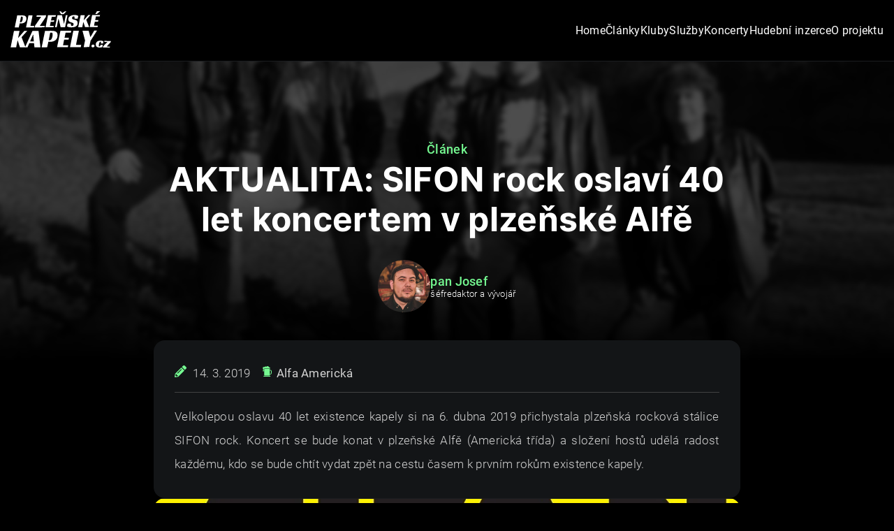

--- FILE ---
content_type: text/html; charset=utf-8
request_url: https://www.plzenskekapely.cz/aktualita-sifon-rock-oslavi-40-let-koncertem-v-plzenske-alfe
body_size: 16566
content:
<!DOCTYPE html><html lang="cs"><head><meta charSet="utf-8"/><meta name="viewport" content="width=device-width, initial-scale=1"/><meta name="viewport" content="width=device-width, initial-scale=1"/><link rel="preload" href="/_next/static/media/39721000ab8a5c60-s.p.woff2" as="font" crossorigin="" type="font/woff2"/><link rel="preload" href="/_next/static/media/3afc64e3281375cb-s.p.woff2" as="font" crossorigin="" type="font/woff2"/><link rel="preload" href="/_next/static/media/4cac6819d12a8a75-s.p.woff2" as="font" crossorigin="" type="font/woff2"/><link rel="preload" href="/_next/static/media/75551f1f36b27342-s.p.woff2" as="font" crossorigin="" type="font/woff2"/><link rel="preload" href="/_next/static/media/a9585945c1759791-s.p.woff2" as="font" crossorigin="" type="font/woff2"/><link rel="preload" href="/_next/static/media/f6138b47d05a1fbe-s.p.woff2" as="font" crossorigin="" type="font/woff2"/><link rel="preload" href="/_next/static/media/f6b3033859c37ab0-s.p.woff2" as="font" crossorigin="" type="font/woff2"/><link rel="stylesheet" href="/_next/static/css/cae2c93e4c03d7b0.css" data-precedence="next"/><link rel="stylesheet" href="/_next/static/css/b9f17939095a9703.css" data-precedence="next"/><link rel="preload" as="script" fetchPriority="low" href="/_next/static/chunks/webpack-f50769dbbfcafc9e.js"/><script src="/_next/static/chunks/fd9d1056-e7c918506a09c6e8.js" async=""></script><script src="/_next/static/chunks/7023-943cc9817d82dba8.js" async=""></script><script src="/_next/static/chunks/main-app-881f01dbe13267cd.js" async=""></script><script src="/_next/static/chunks/8e1d74a4-c1e81efe91c7fcec.js" async=""></script><script src="/_next/static/chunks/9189-f794ad1b149a24d0.js" async=""></script><script src="/_next/static/chunks/2087-c8cd285f4f6203a1.js" async=""></script><script src="/_next/static/chunks/6332-ff182c72b3b03018.js" async=""></script><script src="/_next/static/chunks/app/layout-3a2af6ea202702a4.js" async=""></script><script src="/_next/static/chunks/app/%5Bslug%5D/not-found-47baa86be1592a48.js" async=""></script><script src="/_next/static/chunks/370b0802-c93bcd43648d9b39.js" async=""></script><script src="/_next/static/chunks/1937-265b5a8c48e960a5.js" async=""></script><script src="/_next/static/chunks/app/%5Bslug%5D/page-d2990c3991990e92.js" async=""></script><link rel="preload" href="https://www.googletagmanager.com/gtag/js?id=G-LDBMSL7HDD" as="script"/><meta name="google-site-verification" content="ILnrEy_pDshS5ttAk2Eq20hpn0iowfmxS8wkXw8H248"/><meta name="keywords" content="Plzeň, kapely, koncerty, Plzeňský kraj, hudba"/><meta name="author" content="panJosef.cz"/><link rel="apple-touch-icon" sizes="180x180" href="/apple-touch-icon.png"/><link rel="icon" type="image/png" sizes="32x32" href="/favicon-32x32.png"/><link rel="icon" type="image/png" sizes="16x16" href="/favicon-16x16.png"/><link rel="manifest" href="/site.webmanifest"/><link rel="mask-icon" href="/safari-pinned-tab.svg" color="#75f991"/><meta name="msapplication-TileColor" content="#000000"/><meta name="theme-color" content="#000000"/><meta name="facebook-domain-verification" content="varw9ajpa8x3vv2iawdzgwpaxgr4wi"/><title>AKTUALITA: SIFON rock oslaví 40 let koncertem v plzeňské Alfě | PlzeňskéKapely.cz</title><meta name="description" content="Velkolepou oslavu 40 let existence kapely si na 6. dubna 2019 přichystala plzeňská rocková stálice SIFON rock. Koncert se bude konat v plzeňské Alfě (Americká třída) a složení hostů udělá radost každému, kdo se bude chtít vydat zpět na cestu časem k prvním rokům existence kapely."/><meta name="application-name" content="PlzeňskéKapely.cz"/><meta name="author" content="Josef Petřík, DiS."/><link rel="author" href="https://panjosef.cz"/><meta name="author" content="panJosef.cz"/><meta name="keywords" content="PlzeňskéKapely.cz,Hudba Plzeňského kraje,kapely,kluby"/><meta name="referrer" content="origin-when-cross-origin"/><meta name="creator" content="panJosef.cz"/><meta name="robots" content="index, follow"/><meta property="og:title" content="AKTUALITA: SIFON rock oslaví 40 let koncertem v plzeňské Alfě | PlzeňskéKapely.cz"/><meta property="og:description" content="&lt;p style=&quot;column-count: 1&quot;&gt;Velkolepou oslavu 40 let existence kapely si na 6. dubna 2019 přichystala plzeňská rocková stálice SIFON rock. Koncert se bude konat v plzeňské Alfě (Americká třída) a složení hostů udělá radost každému, kdo se bude chtít vydat zpět na cestu časem k prvním rokům existence kapely.&lt;/p&gt;"/><meta property="og:url" content="https://www.plzenskekapely.cz/aktualita-sifon-rock-oslavi-40-let-koncertem-v-plzenske-alfe"/><meta property="og:locale" content="cs_CZ"/><meta property="og:image" content="https://d23.plzenskekapely.cz//uploads/sifon2019_1da143ba8d.jpeg"/><meta property="og:image:alt" content="AKTUALITA: SIFON rock oslaví 40 let koncertem v plzeňské Alfě"/><meta name="twitter:card" content="summary_large_image"/><meta name="twitter:title" content="AKTUALITA: SIFON rock oslaví 40 let koncertem v plzeňské Alfě | PlzeňskéKapely.cz"/><meta name="twitter:description" content="&lt;p style=&quot;column-count: 1&quot;&gt;Velkolepou oslavu 40 let existence kapely si na 6. dubna 2019 přichystala plzeňská rocková stálice SIFON rock. Koncert se bude konat v plzeňské Alfě (Americká třída) a složení hostů udělá radost každému, kdo se bude chtít vydat zpět na cestu časem k prvním rokům existence kapely.&lt;/p&gt;"/><meta name="twitter:image" content="https://d23.plzenskekapely.cz//uploads/sifon2019_1da143ba8d.jpeg"/><meta name="twitter:image:alt" content="AKTUALITA: SIFON rock oslaví 40 let koncertem v plzeňské Alfě"/><meta name="next-size-adjust"/><style data-emotion="css-global dhwc9r">::selection{background:#61ce70;color:#000;}html,body{scroll-behavior:smooth;padding:0;margin:0;font-family:'__textFontRegular_6e1f00','__textFontRegular_Fallback_6e1f00';line-height:1.6;font-size:16px;background:#000;color:#d2d2d2;overflow-x:hidden;font-weight:400;-webkit-font-smoothing:antialiased;-moz-osx-font-smoothing:grayscale;}body{letter-spacing:0.3px;}*{box-sizing:border-box;}a{color:#75f991;-webkit-text-decoration:none;text-decoration:none;text-underline-offset:4px;}a:hover{-webkit-text-decoration:none;text-decoration:none;}img{max-width:100%;display:block;}h1{font-size:72px;line-height:1.2;margin:0;font-family:'__headlineFontBold_00f0a0','__headlineFontBold_Fallback_00f0a0';font-weight:500;}@media (max-width: 1200px){h1{font-size:42px;}}@media (max-width: 991px){h1{font-size:36px;}}h2{font-size:26px;line-height:1.2;margin:0;font-family:'__headlineFontBold_00f0a0','__headlineFontBold_Fallback_00f0a0';}@media (max-width: 991px){h2{font-size:24px;font-weight:600;}}h3{font-size:22px;line-height:1.4;font-family:'__headlineFontBold_00f0a0','__headlineFontBold_Fallback_00f0a0';color:#fff;}@media (max-width: 991px){h3{font-size:22px;}}@media (max-width: 767px){h3{font-size:19px;}}h4{font-size:24px;margin:0;font-weight:500;}h5,h6{font-size:18px;margin:0;font-weight:500;}ul{list-style-position:inside;padding:0px;}button{background:none;color:inherit;border:none;padding:0;font:inherit;cursor:pointer;outline:inherit;}button:focus{border:none;outline:none;}button:focus{outline:none!important;}.react-player{position:absolute;top:0;left:0;padding-bottom:15px;}.react-images__view{-webkit-box-pack:center!important;-ms-flex-pack:center!important;-webkit-justify-content:center!important;justify-content:center!important;display:-webkit-box;display:-webkit-flex;display:-ms-flexbox;display:flex;}strong{font-weight:500;letter-spacing:0.3px;color:#fff;}figure{margin:0;}figure img{border:1px solid #1a1c1f!important;}figcaption{text-align:center;padding:10px;font-style:italic;font-size:13px;min-height:15px;background:#000000db;position:absolute;width:100%;bottom:0;}.marker{background-image:url('/images/marker.png');-webkit-background-size:cover;background-size:cover;width:50px;height:50px;border-radius:50%;cursor:pointer;}.mapboxgl-popup{max-width:200px;}.mapboxgl-popup-content{text-align:center;font-family:'Open Sans',sans-serif;}.embla{overflow:hidden;z-index:10;}.embla__container{display:-webkit-box;display:-webkit-flex;display:-ms-flexbox;display:flex;}.embla__slide{-webkit-flex:0 0 100%;-ms-flex:0 0 100%;flex:0 0 100%;min-width:0;}.embla__slide.es___quickPosts{-webkit-flex:0 0 100%;-ms-flex:0 0 100%;flex:0 0 100%;padding:0px 15px 10px 15px;}@media (min-width: 768px){.embla__slide{-webkit-flex:0 0 50%;-ms-flex:0 0 50%;flex:0 0 50%;}.embla__slide.es___quickPosts{-webkit-flex:0 0 100%;-ms-flex:0 0 100%;flex:0 0 100%;padding:0px 30px 10px 35px;}}@media (min-width: 1100px){.embla__slide{-webkit-flex:0 0 33.333%;-ms-flex:0 0 33.333%;flex:0 0 33.333%;}.embla__slide.es___quickPosts{-webkit-flex:0 0 100%;-ms-flex:0 0 100%;flex:0 0 100%;padding:0px 30px 10px 35px;}}.embla__dots{display:-webkit-box;display:-webkit-flex;display:-ms-flexbox;display:flex;list-style:none;-webkit-box-pack:center;-ms-flex-pack:center;-webkit-justify-content:center;justify-content:center;padding-top:10px;}.embla__dots.embla__dots_quickPosts{position:absolute;z-index:10;display:-webkit-box;display:-webkit-flex;display:-ms-flexbox;display:flex;-webkit-flex-direction:column;-ms-flex-direction:column;flex-direction:column;left:0;top:15px;padding:0!important;gap:15px;}.embla__dot{background-color:transparent;cursor:pointer;position:relative;padding:0;outline:0;border:0;width:30px;height:30px;margin-right:7.5px;margin-left:7.5px;display:-webkit-box;display:-webkit-flex;display:-ms-flexbox;display:flex;-webkit-align-items:center;-webkit-box-align:center;-ms-flex-align:center;align-items:center;}.embla__dots.embla__dots_quickPosts .embla__dot{width:15px;height:15px;}.embla__dot:after{background-color:#efefef;width:100%;height:4px;border-radius:2px;content:'';}.embla__dots.embla__dots_quickPosts .embla__dot:after{height:13px;width:15px;background-color:transparent;border:1px solid #7e7e7e;border-radius:100%;}.embla__dot.is-selected:after{background-color:#75f991;opacity:1;-webkit-transition:all 0.5s ease;transition:all 0.5s ease;}.embla__dots.embla__dots_quickPosts .embla__dot.is-selected:after{background-color:#75f991;border:1px solid #75f991;}.embla__prev{min-width:50px;position:absolute;top:calc(50% - 40px);z-index:11;font-size:25px;left:-10px;color:#bcbcbc;}.embla__next{min-width:50px;position:absolute;top:calc(50% - 40px);right:-10px;z-index:11;font-size:25px;color:#bcbcbc;}.embla__prev.embla__prev_quickposts{top:auto;bottom:29px;border:1px solid #272727;color:#5d5d5d;display:-webkit-box;display:-webkit-flex;display:-ms-flexbox;display:flex;height:50px;-webkit-box-pack:center;-ms-flex-pack:center;-webkit-justify-content:center;justify-content:center;-webkit-align-items:center;-webkit-box-align:center;-ms-flex-align:center;align-items:center;right:20px;border-radius:8px;left:auto;background:#000;-webkit-transition:0.2s all ease-in-out;transition:0.2s all ease-in-out;}.embla__prev.embla__prev_quickposts:hover{color:#7e7e7e;border-color:#7e7e7e;}span.ico-label{display:-webkit-box;display:-webkit-flex;display:-ms-flexbox;display:flex;gap:8px;-webkit-align-items:center;-webkit-box-align:center;-ms-flex-align:center;align-items:center;}button{width:100%!important;}@-webkit-keyframes anvil{0%{-webkit-transform:scale(1) translateY(0px);-moz-transform:scale(1) translateY(0px);-ms-transform:scale(1) translateY(0px);transform:scale(1) translateY(0px);opacity:0;box-shadow:0 0 0 rgba(241, 241, 241, 0);}1%{-webkit-transform:scale(0.96) translateY(10px);-moz-transform:scale(0.96) translateY(10px);-ms-transform:scale(0.96) translateY(10px);transform:scale(0.96) translateY(10px);opacity:0;box-shadow:0 0 0 rgba(241, 241, 241, 0);}100%{-webkit-transform:scale(1) translateY(0px);-moz-transform:scale(1) translateY(0px);-ms-transform:scale(1) translateY(0px);transform:scale(1) translateY(0px);opacity:1;box-shadow:0 0 500px rgba(241, 241, 241, 0);}}@keyframes anvil{0%{-webkit-transform:scale(1) translateY(0px);-moz-transform:scale(1) translateY(0px);-ms-transform:scale(1) translateY(0px);transform:scale(1) translateY(0px);opacity:0;box-shadow:0 0 0 rgba(241, 241, 241, 0);}1%{-webkit-transform:scale(0.96) translateY(10px);-moz-transform:scale(0.96) translateY(10px);-ms-transform:scale(0.96) translateY(10px);transform:scale(0.96) translateY(10px);opacity:0;box-shadow:0 0 0 rgba(241, 241, 241, 0);}100%{-webkit-transform:scale(1) translateY(0px);-moz-transform:scale(1) translateY(0px);-ms-transform:scale(1) translateY(0px);transform:scale(1) translateY(0px);opacity:1;box-shadow:0 0 500px rgba(241, 241, 241, 0);}}.popup-content{-webkit-animation:anvil 0.3s cubic-bezier(0.38, 0.1, 0.36, 0.9) forwards;}.popup-content{background:#1a1a1a;width:50%;padding:30px;border-radius:20px;color:#fff;}.popup-arrow{color:rgb(255, 255, 255);}[role='tooltip'].popup-content{width:200px;box-shadow:rgba(0, 0, 0, 0.16) 0px 0px 3px;}.popup-overlay{background:rgba(0, 0, 0, 0.5);}[data-popup='tooltip'].popup-overlay{background:transparent;}.modal>.header{width:100%;border-bottom:1px solid gray;font-size:18px;text-align:center;padding:5px;}.modal>.content{width:100%;padding:10px 5px;}.modal>.actions{width:100%;padding:10px 5px;margin:auto;text-align:center;}.modal>.close{cursor:pointer;position:absolute;display:-webkit-box;display:-webkit-flex;display:-ms-flexbox;display:flex;top:-20px;right:-20px;font-size:24px;background:#ffffff;border-radius:100%;border:1px solid #cfcece;color:#000000;width:40px;height:40px;-webkit-box-pack:center;-ms-flex-pack:center;-webkit-justify-content:center;justify-content:center;-webkit-align-items:center;-webkit-box-align:center;-ms-flex-align:center;align-items:center;}.donate-button{border:1px solid #71ee8b;width:170px;height:50px;border-radius:6px;display:-webkit-box;display:-webkit-flex;display:-ms-flexbox;display:flex;-webkit-box-pack:center;-ms-flex-pack:center;-webkit-justify-content:center;justify-content:center;-webkit-align-items:center;-webkit-box-align:center;-ms-flex-align:center;align-items:center;cursor:pointer;position:relative;}.donate-button img{display:block;position:absolute;width:100%;height:100%;opacity:0;}.donate-button:before{font-weight:400;content:'Chci přispět';color:#71ee8b;font-size:16px;}.donate-button:hover{background:#5cd475;}.donate-button-container{display:-webkit-box;display:-webkit-flex;display:-ms-flexbox;display:flex;-webkit-box-pack:center;-ms-flex-pack:center;-webkit-justify-content:center;justify-content:center;}.yarl__navigation_next{text-align:right;}.yarl__navigation_prev{text-align:left;}.gigListItems .gigListLine:last-of-type{display:-webkit-box;display:-webkit-flex;display:-ms-flexbox;display:flex;}@media (max-width: 991px){div[type='undefined']{display:none;}}</style><script src="/_next/static/chunks/polyfills-78c92fac7aa8fdd8.js" noModule=""></script><style data-styled="" data-styled-version="6.1.11"></style></head><body><style data-emotion="css 1aa1o9c">.css-1aa1o9c{background-color:#000;position:fixed;width:100%;z-index:100;padding:15px;padding-top:5px;padding-bottom:5px;border-bottom:1px solid #1A1C1F;}@media (min-width: 991px){.css-1aa1o9c{padding:e=>e.theme.box.lg.padding;}}</style><div class="css-1aa1o9c"><style data-emotion="css wzimqy">.css-wzimqy{background-color:#000;width:100%;max-width:1280px;color:#fff;margin:0 auto;display:-webkit-box;display:-webkit-flex;display:-ms-flexbox;display:flex;-webkit-align-items:center;-webkit-box-align:center;-ms-flex-align:center;align-items:center;}.css-wzimqy >div:nth-of-type(1){width:50%;}@media (min-width: 991px){.css-wzimqy >div:nth-of-type(1){width:15%;}}.css-wzimqy >div:nth-of-type(2){display:-webkit-box;display:-webkit-flex;display:-ms-flexbox;display:flex;-webkit-align-items:center;-webkit-box-align:center;-ms-flex-align:center;align-items:center;width:50%;-webkit-box-pack:end;-ms-flex-pack:end;-webkit-justify-content:flex-end;justify-content:flex-end;}@media (min-width: 991px){.css-wzimqy >div:nth-of-type(2){width:85%;}}.css-wzimqy >div:nth-of-type(2) >a{margin-left:30px;font-size:16px;}</style><div class="css-wzimqy"><div class="css-0"><style data-emotion="css 5gexq7">.css-5gexq7 a{width:97px;top:2px;height:35px;display:inline-block;position:relative;}@media (min-width: 991px){.css-5gexq7 a{width:144px;height:70px;}}</style><div class="css-5gexq7"><style data-emotion="css 7kp13n">.css-7kp13n{display:inline-block;}</style><span class="css-7kp13n"><a href="/"><style data-emotion="css 1jqmx5">.css-1jqmx5{min-height:300px;}.css-1jqmx5 img{object-fit:contain;position:relative;}</style><span class="css-1jqmx5"><img alt="" loading="lazy" decoding="async" data-nimg="fill" style="position:absolute;height:100%;width:100%;left:0;top:0;right:0;bottom:0;color:transparent" src="/images/logo.svg"/></span></a></span></div></div><div class="css-0"><style data-emotion="css 1o7omh">.css-1o7omh{-webkit-box-pack:right;-ms-flex-pack:right;-webkit-justify-content:right;justify-content:right;list-style:none;-webkit-column-gap:15px;column-gap:15px;display:none;}.css-1o7omh li a{color:#fff;-webkit-transition:0.15s all ease-in-out;transition:0.15s all ease-in-out;}.css-1o7omh li a:hover{color:#75f991;-webkit-text-decoration:underline;text-decoration:underline;-webkit-transition:0.15s all ease-in-out;transition:0.15s all ease-in-out;}.css-1o7omh li:last-child{display:inline-block;}bateri .css-1o7omh li:hover>ul{display:inherit;}.css-1o7omh li ul li{width:170px;float:none;display:-webkit-box;display:-webkit-list-item;display:-ms-list-itembox;display:list-item;position:relative;}.css-1o7omh +a{display:none;}@media (min-width: 991px){.css-1o7omh{display:-webkit-box;display:-webkit-flex;display:-ms-flexbox;display:flex;}.css-1o7omh +a{display:block;}}</style><ul class="css-1o7omh"><li><span class="css-7kp13n"><a href="/">Home</a></span></li><li><span class="css-7kp13n"><a href="/clanky">Články</a></span></li><li><span class="css-7kp13n"><a href="/kluby">Kluby</a></span></li><li><span class="css-7kp13n"><a href="/sluzby">Služby</a></span><style data-emotion="css 59u5px">.css-59u5px{background:red;display:none;position:absolute;top:60px;}</style><ul class="css-59u5px"><li><span class="css-7kp13n"><a href="/sluzby/pro-kapely">Pro kapely</a></span></li><li><span class="css-7kp13n"><a href="/sluzby/pro-kapely">Pro kluby</a></span></li></ul></li><li><span class="css-7kp13n"><a href="/koncerty">Koncerty</a></span></li><li><span class="css-7kp13n"><a href="/hudebni-inzerce">Hudební inzerce</a></span></li><li><span class="css-7kp13n"><a href="/o-projektu">O projektu</a></span></li></ul><style data-emotion="css alyl7m">.css-alyl7m{display:-webkit-box;display:-webkit-flex;display:-ms-flexbox;display:flex;-webkit-align-items:center;-webkit-box-align:center;-ms-flex-align:center;align-items:center;-webkit-box-pack:justify;-webkit-justify-content:space-between;justify-content:space-between;-webkit-flex-direction:column;-ms-flex-direction:column;flex-direction:column;max-width:100%;text-align:left;}@media (min-width: 991px){.css-alyl7m{display:none;}}.css-alyl7m h3{line-height:1.4;}.css-alyl7m a{color:#fff;}.css-alyl7m a:hover{color:#61ce70;-webkit-text-decoration:underline;text-decoration:underline;}.css-alyl7m >div{display:-webkit-box;display:-webkit-flex;display:-ms-flexbox;display:flex;-webkit-box-pack:justify;-webkit-justify-content:space-between;justify-content:space-between;-webkit-align-items:center;-webkit-box-align:center;-ms-flex-align:center;align-items:center;-webkit-flex-direction:column;-ms-flex-direction:column;flex-direction:column;text-align:center;font-weight:300;}@media (min-width: 575px){.css-alyl7m >div{-webkit-flex-direction:row;-ms-flex-direction:row;flex-direction:row;text-align:left;}}</style><div class="css-alyl7m"><div><style data-emotion="css 1ylrxps">.css-1ylrxps{color:#131517;list-style:none;display:-webkit-box;display:-webkit-flex;display:-ms-flexbox;display:flex;-webkit-box-pack:center;-ms-flex-pack:center;-webkit-justify-content:center;justify-content:center;font-size:30px;margin:0;line-height:1;margin-top:5px;gap:10px;}.css-1ylrxps a{color:#fff;}.css-1ylrxps a:hover{color:#61ce70;}</style><ul class="css-1ylrxps"><li><span class="css-7kp13n"><a href="https://www.facebook.com/plzenskekapelycz" target="_blank"><svg stroke="currentColor" fill="currentColor" stroke-width="0" viewBox="0 0 512 512" height="1em" width="1em" xmlns="http://www.w3.org/2000/svg"><path d="M504 256C504 119 393 8 256 8S8 119 8 256c0 123.78 90.69 226.38 209.25 245V327.69h-63V256h63v-54.64c0-62.15 37-96.48 93.67-96.48 27.14 0 55.52 4.84 55.52 4.84v61h-31.28c-30.8 0-40.41 19.12-40.41 38.73V256h68.78l-11 71.69h-57.78V501C413.31 482.38 504 379.78 504 256z"></path></svg></a></span></li><li><span class="css-7kp13n"><a href="https://www.instagram.com/plzenskekapelycz" target="_blank"><svg stroke="currentColor" fill="currentColor" stroke-width="0" viewBox="0 0 448 512" height="1em" width="1em" xmlns="http://www.w3.org/2000/svg"><path d="M224.1 141c-63.6 0-114.9 51.3-114.9 114.9s51.3 114.9 114.9 114.9S339 319.5 339 255.9 287.7 141 224.1 141zm0 189.6c-41.1 0-74.7-33.5-74.7-74.7s33.5-74.7 74.7-74.7 74.7 33.5 74.7 74.7-33.6 74.7-74.7 74.7zm146.4-194.3c0 14.9-12 26.8-26.8 26.8-14.9 0-26.8-12-26.8-26.8s12-26.8 26.8-26.8 26.8 12 26.8 26.8zm76.1 27.2c-1.7-35.9-9.9-67.7-36.2-93.9-26.2-26.2-58-34.4-93.9-36.2-37-2.1-147.9-2.1-184.9 0-35.8 1.7-67.6 9.9-93.9 36.1s-34.4 58-36.2 93.9c-2.1 37-2.1 147.9 0 184.9 1.7 35.9 9.9 67.7 36.2 93.9s58 34.4 93.9 36.2c37 2.1 147.9 2.1 184.9 0 35.9-1.7 67.7-9.9 93.9-36.2 26.2-26.2 34.4-58 36.2-93.9 2.1-37 2.1-147.8 0-184.8zM398.8 388c-7.8 19.6-22.9 34.7-42.6 42.6-29.5 11.7-99.5 9-132.1 9s-102.7 2.6-132.1-9c-19.6-7.8-34.7-22.9-42.6-42.6-11.7-29.5-9-99.5-9-132.1s-2.6-102.7 9-132.1c7.8-19.6 22.9-34.7 42.6-42.6 29.5-11.7 99.5-9 132.1-9s102.7-2.6 132.1 9c19.6 7.8 34.7 22.9 42.6 42.6 11.7 29.5 9 99.5 9 132.1s2.7 102.7-9 132.1z"></path></svg></a></span></li></ul></div></div><style data-emotion="css 1oave51">.css-1oave51{width:35px;height:35px;margin-left:10px;}.css-1oave51 svg{width:100%;height:100%;}@media (min-width: 991px){.css-1oave51{display:none;}}</style><div aria-expanded="false" class="css-1oave51"><svg xmlns="http://www.w3.org/2000/svg" viewBox="0 0 448 512"><path d="M0 80C0 71.16 7.164 64 16 64H432C440.8 64 448 71.16 448 80C448 88.84 440.8 96 432 96H16C7.164 96 0 88.84 0 80zM0 240C0 231.2 7.164 224 16 224H432C440.8 224 448 231.2 448 240C448 248.8 440.8 256 432 256H16C7.164 256 0 248.8 0 240zM432 416H16C7.164 416 0 408.8 0 400C0 391.2 7.164 384 16 384H432C440.8 384 448 391.2 448 400C448 408.8 440.8 416 432 416z" fill="#fff"></path></svg></div></div></div></div><article><style data-emotion="css 1afx17">.css-1afx17{width:100%;position:relative;font-size:18px;overflow:hidden;}.css-1afx17 h1{font-size:28px;line-height:1.2;margin:0;font-weight:600;padding:0px 30px;}@media (min-width: 1200px){.css-1afx17 h1{font-size:48px;padding:0px;}}</style><div class="css-1afx17"><style data-emotion="css cpoztt">.css-cpoztt img{-webkit-transform:scale(1.05);-moz-transform:scale(1.05);-ms-transform:scale(1.05);transform:scale(1.05);width:100%;height:100%;object-fit:cover;-webkit-filter:blur(3px) grayscale(100%);filter:blur(3px) grayscale(100%);}</style><div class="css-cpoztt"><style data-emotion="css 7vt7o6">.css-7vt7o6{min-height:300px;}.css-7vt7o6 img{object-fit:cover;position:relative;}</style><span class="css-7vt7o6"><img alt="" loading="lazy" decoding="async" data-nimg="fill" style="position:absolute;height:100%;width:100%;left:0;top:0;right:0;bottom:0;color:transparent" sizes="100vw" srcSet="/_next/image?url=https%3A%2F%2Fd23.plzenskekapely.cz%2Fuploads%2Fsifon2019_1da143ba8d.jpeg&amp;w=640&amp;q=75 640w, /_next/image?url=https%3A%2F%2Fd23.plzenskekapely.cz%2Fuploads%2Fsifon2019_1da143ba8d.jpeg&amp;w=750&amp;q=75 750w, /_next/image?url=https%3A%2F%2Fd23.plzenskekapely.cz%2Fuploads%2Fsifon2019_1da143ba8d.jpeg&amp;w=828&amp;q=75 828w, /_next/image?url=https%3A%2F%2Fd23.plzenskekapely.cz%2Fuploads%2Fsifon2019_1da143ba8d.jpeg&amp;w=1080&amp;q=75 1080w, /_next/image?url=https%3A%2F%2Fd23.plzenskekapely.cz%2Fuploads%2Fsifon2019_1da143ba8d.jpeg&amp;w=1200&amp;q=75 1200w, /_next/image?url=https%3A%2F%2Fd23.plzenskekapely.cz%2Fuploads%2Fsifon2019_1da143ba8d.jpeg&amp;w=1920&amp;q=75 1920w, /_next/image?url=https%3A%2F%2Fd23.plzenskekapely.cz%2Fuploads%2Fsifon2019_1da143ba8d.jpeg&amp;w=2048&amp;q=75 2048w, /_next/image?url=https%3A%2F%2Fd23.plzenskekapely.cz%2Fuploads%2Fsifon2019_1da143ba8d.jpeg&amp;w=3840&amp;q=75 3840w" src="/_next/image?url=https%3A%2F%2Fd23.plzenskekapely.cz%2Fuploads%2Fsifon2019_1da143ba8d.jpeg&amp;w=3840&amp;q=75"/></span></div><style data-emotion="css 13ius98">.css-13ius98{background-color:#00000064;opacity:1;-webkit-transition:background 0.3s,border-radius 0.3s,opacity 0.3s;transition:background 0.3s,border-radius 0.3s,opacity 0.3s;height:100%;width:100%;top:0;left:0;position:absolute;z-index:1;background-image:linear-gradient(180deg, #00000080 57%, #000000 100%);}</style><div class="css-13ius98"></div><style data-emotion="css 1n7lbi6">.css-1n7lbi6{max-width:1280px;margin:0 auto;text-align:left;color:#fff;z-index:2;position:relative;display:-webkit-box;display:-webkit-flex;display:-ms-flexbox;display:flex;-webkit-box-flex-wrap:wrap;-webkit-flex-wrap:wrap;-ms-flex-wrap:wrap;flex-wrap:wrap;-webkit-align-content:center;-ms-flex-line-pack:center;align-content:center;-webkit-box-pack:left;-ms-flex-pack:left;-webkit-justify-content:left;justify-content:left;height:100%;padding-bottom:70px;max-width:840px;margin:0 auto;text-align:center;color:#fff;z-index:2;position:relative;display:-webkit-box;display:-webkit-flex;display:-ms-flexbox;display:flex;-webkit-box-flex-wrap:wrap;-webkit-flex-wrap:wrap;-ms-flex-wrap:wrap;flex-wrap:wrap;-webkit-align-content:center;-ms-flex-line-pack:center;align-content:center;-webkit-box-pack:center;-ms-flex-pack:center;-webkit-justify-content:center;justify-content:center;height:100%;height:auto;padding-top:200px;}.css-1n7lbi6 >span{color:#75f991;}.css-1n7lbi6 p{display:block;width:100%;}.css-1n7lbi6 >a{margin-right:15px;}</style><div class="css-1n7lbi6"><style data-emotion="css 1r4gpjr">.css-1r4gpjr{text-align:center;position:relative;width:-webkit-fit-content;width:-moz-fit-content;width:fit-content;z-index:10;}.css-1r4gpjr:before{background:#75f991;border-radius:3px;}</style><div class="css-1r4gpjr"><style data-emotion="css 1nlnlwn">.css-1nlnlwn{color:#75f991;font-weight:500;width:100%;display:inline-block;}</style><span class="css-1nlnlwn">Článek</span><style data-emotion="css 1pkf47m">.css-1pkf47m{color:#fff;margin:0;width:100%;}</style><h1 class="css-1pkf47m">AKTUALITA: SIFON rock oslaví 40 let koncertem v&nbsp;plzeňské Alfě</h1></div><style data-emotion="css 1dzketo">.css-1dzketo{width:100%;display:-webkit-box;display:-webkit-flex;display:-ms-flexbox;display:flex;-webkit-align-items:center;-webkit-box-align:center;-ms-flex-align:center;align-items:center;-webkit-box-pack:center;-ms-flex-pack:center;-webkit-justify-content:center;justify-content:center;gap:40px;margin-top:30px;-webkit-box-flex-wrap:wrap;-webkit-flex-wrap:wrap;-ms-flex-wrap:wrap;flex-wrap:wrap;}.css-1dzketo >a{width:auto;}</style><div class="css-1dzketo"><style data-emotion="css 19ydh7q">.css-19ydh7q{display:-webkit-box;display:-webkit-flex;display:-ms-flexbox;display:flex;cursor:pointer;-webkit-transition:0.75s all ease-in-out;transition:0.75s all ease-in-out;line-height:1.2;-webkit-align-items:center;-webkit-box-align:center;-ms-flex-align:center;align-items:center;text-align:center;text-align:center;gap:10px;}.css-19ydh7q a{-webkit-flex-direction:row;-ms-flex-direction:row;flex-direction:row;text-align:left;display:-webkit-box;display:-webkit-flex;display:-ms-flexbox;display:flex;gap:10px;}.css-19ydh7q:hover{-webkit-text-decoration:none;text-decoration:none;}.css-19ydh7q:hover strong{color:#fff;-webkit-transition:0.25s all ease-in-out;transition:0.25s all ease-in-out;}.css-19ydh7q:hover img{-webkit-transform:scale(0.95);-moz-transform:scale(0.95);-ms-transform:scale(0.95);transform:scale(0.95);-webkit-transition:0.75s all ease-in-out;transition:0.75s all ease-in-out;}</style><div type="default" class="css-19ydh7q"><style data-emotion="css 7kp13n">.css-7kp13n{display:inline-block;}</style><span class="css-7kp13n"><a href="/autori/pan-josef"><style data-emotion="css x0jwpc">.css-x0jwpc{width:75px;height:75px;position:relative;}.css-x0jwpc img{border-radius:100%;-webkit-transition:0.75s all ease-in-out;transition:0.75s all ease-in-out;}</style><div class="css-x0jwpc"><span class="css-7vt7o6"><img alt="" loading="lazy" decoding="async" data-nimg="fill" style="position:absolute;height:100%;width:100%;left:0;top:0;right:0;bottom:0;color:transparent" sizes="100vw" srcSet="/_next/image?url=https%3A%2F%2Fd23.plzenskekapely.cz%2Fuploads%2F4_8d794b126a.jpg&amp;w=640&amp;q=75 640w, /_next/image?url=https%3A%2F%2Fd23.plzenskekapely.cz%2Fuploads%2F4_8d794b126a.jpg&amp;w=750&amp;q=75 750w, /_next/image?url=https%3A%2F%2Fd23.plzenskekapely.cz%2Fuploads%2F4_8d794b126a.jpg&amp;w=828&amp;q=75 828w, /_next/image?url=https%3A%2F%2Fd23.plzenskekapely.cz%2Fuploads%2F4_8d794b126a.jpg&amp;w=1080&amp;q=75 1080w, /_next/image?url=https%3A%2F%2Fd23.plzenskekapely.cz%2Fuploads%2F4_8d794b126a.jpg&amp;w=1200&amp;q=75 1200w, /_next/image?url=https%3A%2F%2Fd23.plzenskekapely.cz%2Fuploads%2F4_8d794b126a.jpg&amp;w=1920&amp;q=75 1920w, /_next/image?url=https%3A%2F%2Fd23.plzenskekapely.cz%2Fuploads%2F4_8d794b126a.jpg&amp;w=2048&amp;q=75 2048w, /_next/image?url=https%3A%2F%2Fd23.plzenskekapely.cz%2Fuploads%2F4_8d794b126a.jpg&amp;w=3840&amp;q=75 3840w" src="/_next/image?url=https%3A%2F%2Fd23.plzenskekapely.cz%2Fuploads%2F4_8d794b126a.jpg&amp;w=3840&amp;q=75"/></span></div><style data-emotion="css 18y02f6">.css-18y02f6{display:-webkit-box;display:-webkit-flex;display:-ms-flexbox;display:flex;-webkit-flex-direction:column;-ms-flex-direction:column;flex-direction:column;-webkit-box-pack:center;-ms-flex-pack:center;-webkit-justify-content:center;justify-content:center;-webkit-align-items:stretch;-webkit-box-align:stretch;-ms-flex-align:stretch;align-items:stretch;}.css-18y02f6 strong{color:#75f991;display:block;-webkit-transition:0.25s all ease-in-out;transition:0.25s all ease-in-out;}.css-18y02f6 span{color:#fff;font-weight:100;font-size:13px;}</style><div class="css-18y02f6"><strong>pan Josef</strong><span>šéfredaktor a vývojář</span></div></a></span></div></div></div></div><style data-emotion="css 3l9dzo">.css-3l9dzo{max-width:1280px;margin:0 auto;}</style><div class="css-3l9dzo"><style data-emotion="css 13erdqy">.css-13erdqy{width:100%;display:-webkit-box;display:-webkit-flex;display:-ms-flexbox;display:flex;min-height:100px;overflow:hidden;margin:0 auto;margin-top:-30px;margin-bottom:60px;font-weight:300;padding-left:15px;padding-right:15px;position:relative;z-index:2;line-height:2;-webkit-flex-direction:column;-ms-flex-direction:column;flex-direction:column;-webkit-align-content:center;-ms-flex-line-pack:center;align-content:center;-webkit-align-items:center;-webkit-box-align:center;-ms-flex-align:center;align-items:center;font-size:17px;}@media (min-width: 991px){.css-13erdqy{padding-left:e=>e.theme.section.paddingLeft;padding-right:e=>e.theme.section.paddingRight;}}.css-13erdqy h2{font-size:24px;margin-top:30px;margin-bottom:15px;}.css-13erdqy >div,.css-13erdqy figure{max-width:840px;width:100%;}.css-13erdqy >div >blockquote,.css-13erdqy figure >blockquote{background:#131517;margin:0;padding:10px;border-radius:16px;text-align:left;}.css-13erdqy >div >blockquote ul li,.css-13erdqy figure >blockquote ul li{margin-left:17px;list-style-position:outside;}@media (min-width: 575px){.css-13erdqy >div >blockquote,.css-13erdqy figure >blockquote{padding:30px;padding-bottom:15px;text-align:justify;}}@media (min-width: 991px){.css-13erdqy >div >blockquote,.css-13erdqy figure >blockquote{padding:30px;padding-bottom:15px;}}.css-13erdqy >div >blockquote:first-child >ul,.css-13erdqy figure >blockquote:first-child >ul{padding-bottom:10px;border-bottom:1px solid #424242;}.css-13erdqy >div >blockquote:first-child >ul li,.css-13erdqy figure >blockquote:first-child >ul li{margin-left:0px;}.css-13erdqy figure{min-height:200px;position:relative;border-radius:16px;overflow:hidden;}@media (min-width: 575px){.css-13erdqy figure{min-height:350px;}}@media (min-width: 768px){.css-13erdqy figure{min-height:450px;}}@media (min-width: 991px){.css-13erdqy figure{min-height:500px;}}.css-13erdqy figure img{object-fit:cover;}</style><div class="css-13erdqy"><div><blockquote><style data-emotion="css 1ji4xjk">.css-1ji4xjk{width:100%;margin:0;}.css-1ji4xjk li{list-style:none;display:inline-block;margin-right:15px;}.css-1ji4xjk li svg{margin-right:5px;color:#75f991;}.css-1ji4xjk li a{color:#d2d2d2;font-weight:400;}.css-1ji4xjk li a:hover{-webkit-text-decoration:underline;text-decoration:underline;}.css-1ji4xjk li a:after{content:', ';}.css-1ji4xjk li a:last-child:after{content:'';}</style><ul class="css-1ji4xjk"><li><time dateTime="14. 3. 2019"><svg stroke="currentColor" fill="currentColor" stroke-width="0" viewBox="0 0 512 512" height="1em" width="1em" xmlns="http://www.w3.org/2000/svg"><path d="M497.9 142.1l-46.1 46.1c-4.7 4.7-12.3 4.7-17 0l-111-111c-4.7-4.7-4.7-12.3 0-17l46.1-46.1c18.7-18.7 49.1-18.7 67.9 0l60.1 60.1c18.8 18.7 18.8 49.1 0 67.9zM284.2 99.8L21.6 362.4.4 483.9c-2.9 16.4 11.4 30.6 27.8 27.8l121.5-21.3 262.6-262.6c4.7-4.7 4.7-12.3 0-17l-111-111c-4.8-4.7-12.4-4.7-17.1 0zM124.1 339.9c-5.5-5.5-5.5-14.3 0-19.8l154-154c5.5-5.5 14.3-5.5 19.8 0s5.5 14.3 0 19.8l-154 154c-5.5 5.5-14.3 5.5-19.8 0zM88 424h48v36.3l-64.5 11.3-31.1-31.1L51.7 376H88v48z"></path></svg> <!-- -->14. 3. 2019</time></li><li><svg stroke="currentColor" fill="currentColor" stroke-width="0" viewBox="0 0 512 512" height="1em" width="1em" xmlns="http://www.w3.org/2000/svg"><path d="M112 162c0-13.3 10.7-24 24-24h229.5c4.9 0 9.6 1.5 13.5 4.4 2 1.5 4.9 0 4.8-2.5-.1-5.7-.2-9.3-.2-21.6 0-20.8-17.2-38.3-38.1-38.3h-.2c-5.7-.4-10.8-4-12.9-9.3-9-22.6-32.3-38.6-56.4-38.6-21 0-34.2 7-44 18.3-4.4 5-11.8 5.9-17.4 2.4-7.3-4.6-16.1-7.1-25.5-7.1-14.4 0-27.2 7.1-35.8 17.4-4 4.9-10.4 7-16.6 5.9-5.2-1-12.6-1.8-22.7-1.8-25 0-50 16.6-50 42.4v4c0 28.8 16 22.9 16 41.8v50.8c0 13.4-11.2 19.3-11.2 35.2 0 8.8 8 16.8 16.8 16.8H112V162zM386 452H110c-7.7 0-14 6.3-14 14s6.3 14 14 14h276c7.7 0 14-6.3 14-14s-6.3-14-14-14z"></path><path d="M400 194h-32v-24c0-8.8-7.2-16-16-16H144c-8.8 0-16 7.2-16 16v213.8c0 12.1-1.1 18.2-3.2 30.1l-.1.5c-.8 4.7.2 9.5 2.8 13.5 3.4 5.1 9.1 8.2 15.3 8.2h213.9c4.1 0 8.1-1.4 11.1-4.1 4.7-4.1 6.5-10.3 5.2-16-2.7-11.8-4.5-17.8-4.8-29.9H400c26.4 0 48-21.6 48-48v-96c0-26.5-21.6-48.1-48-48.1zm20 144c0 11-9 20-20 20h-32V222h32c11 0 20 9 20 20v96z"></path></svg><style data-emotion="css 7kp13n">.css-7kp13n{display:inline-block;}</style><span class="css-7kp13n"><a href="/kluby/alfa-americka">Alfa Americká</a></span></li></ul><div><p style="column-count: 1">Velkolepou oslavu 40 let existence kapely si na 6. dubna 2019 přichystala plzeňská rocková stálice SIFON rock. Koncert se bude konat v plzeňské Alfě (Americká třída) a složení hostů udělá radost každému, kdo se bude chtít vydat zpět na cestu časem k prvním rokům existence kapely.</p></div></blockquote></div><div><figure><style data-emotion="css 7vt7o6">.css-7vt7o6{min-height:300px;}.css-7vt7o6 img{object-fit:cover;position:relative;}</style><span class="css-7vt7o6"><img alt="" loading="lazy" decoding="async" data-nimg="fill" style="position:absolute;height:100%;width:100%;left:0;top:0;right:0;bottom:0;color:transparent;background-size:cover;background-position:50% 50%;background-repeat:no-repeat;background-image:url(&quot;data:image/svg+xml;charset=utf-8,%3Csvg xmlns=&#x27;http://www.w3.org/2000/svg&#x27; %3E%3Cfilter id=&#x27;b&#x27; color-interpolation-filters=&#x27;sRGB&#x27;%3E%3CfeGaussianBlur stdDeviation=&#x27;20&#x27;/%3E%3CfeColorMatrix values=&#x27;1 0 0 0 0 0 1 0 0 0 0 0 1 0 0 0 0 0 100 -1&#x27; result=&#x27;s&#x27;/%3E%3CfeFlood x=&#x27;0&#x27; y=&#x27;0&#x27; width=&#x27;100%25&#x27; height=&#x27;100%25&#x27;/%3E%3CfeComposite operator=&#x27;out&#x27; in=&#x27;s&#x27;/%3E%3CfeComposite in2=&#x27;SourceGraphic&#x27;/%3E%3CfeGaussianBlur stdDeviation=&#x27;20&#x27;/%3E%3C/filter%3E%3Cimage width=&#x27;100%25&#x27; height=&#x27;100%25&#x27; x=&#x27;0&#x27; y=&#x27;0&#x27; preserveAspectRatio=&#x27;none&#x27; style=&#x27;filter: url(%23b);&#x27; href=&#x27;[data-uri]&#x27;/%3E%3C/svg%3E&quot;)" sizes="100vw" srcSet="/_next/image?url=https%3A%2F%2Fd23.plzenskekapely.cz%2Fuploads%2Fsifon2019_poster_1_42fc32a6d5.jpeg&amp;w=640&amp;q=75 640w, /_next/image?url=https%3A%2F%2Fd23.plzenskekapely.cz%2Fuploads%2Fsifon2019_poster_1_42fc32a6d5.jpeg&amp;w=750&amp;q=75 750w, /_next/image?url=https%3A%2F%2Fd23.plzenskekapely.cz%2Fuploads%2Fsifon2019_poster_1_42fc32a6d5.jpeg&amp;w=828&amp;q=75 828w, /_next/image?url=https%3A%2F%2Fd23.plzenskekapely.cz%2Fuploads%2Fsifon2019_poster_1_42fc32a6d5.jpeg&amp;w=1080&amp;q=75 1080w, /_next/image?url=https%3A%2F%2Fd23.plzenskekapely.cz%2Fuploads%2Fsifon2019_poster_1_42fc32a6d5.jpeg&amp;w=1200&amp;q=75 1200w, /_next/image?url=https%3A%2F%2Fd23.plzenskekapely.cz%2Fuploads%2Fsifon2019_poster_1_42fc32a6d5.jpeg&amp;w=1920&amp;q=75 1920w, /_next/image?url=https%3A%2F%2Fd23.plzenskekapely.cz%2Fuploads%2Fsifon2019_poster_1_42fc32a6d5.jpeg&amp;w=2048&amp;q=75 2048w, /_next/image?url=https%3A%2F%2Fd23.plzenskekapely.cz%2Fuploads%2Fsifon2019_poster_1_42fc32a6d5.jpeg&amp;w=3840&amp;q=75 3840w" src="/_next/image?url=https%3A%2F%2Fd23.plzenskekapely.cz%2Fuploads%2Fsifon2019_poster_1_42fc32a6d5.jpeg&amp;w=3840&amp;q=75"/></span></figure><style data-emotion="css qmo8zi">.css-qmo8zi{text-align:justify;margin-top:30px;margin-bottom:30px;}@media (min-width: 991px){.css-qmo8zi{padding-left:30px;padding-right:30px;}}.css-qmo8zi a{text-underline-offset:4px;-webkit-text-decoration:none;text-decoration:none;color:#d2d2d2;-webkit-transition:all 0.2s ease;transition:all 0.2s ease;border-bottom:2px solid #75f991;padding-left:2px;padding-right:2px;font-weight:400;}.css-qmo8zi a a strong{font-weight:400;}.css-qmo8zi a:hover{color:#131517;background:#75f991;}.css-qmo8zi blockquote{position:relative;margin:0;padding-left:25px;font-size:23px;font-weight:100;}.css-qmo8zi blockquote:before{content:'”';display:block;color:#75f991;position:absolute;left:0;width:20px;font-size:60px;line-height:1;}</style><div class="css-qmo8zi"><div><p style="column-count: 1">Příběh Sifonu je specifický tím, že se jeho sestava i styl v průběhu let výrazně měnily. Společně s tím mládlo i publikum, protože kapela vždy dokázala zaujmout i další generaci fanoušků. Mnozí tak budou mít jedinečnou příležitost vidět v akci členy, jejichž jména znají spíše jako pojmy z kapelního dějepisu.</p></div></div><div></div></div><div><div class="css-qmo8zi"><div><p style="column-count: 1">Na koncertě zahrají hned dva zakládající členové, kytarista Bohumil Sluka a baskytarista Jan Pfalzer. Dalším muzikantem z&nbsp;počátečních let kapely, který si přijde zahrát, je bubeník Jiří „Mikeš“ Milý. Splněným snem mnoha fanoušků bude účast baskytaristy Miroslava Zelenky a zpěváka Zdeňka Jakubce, kteří se zmíněným Bohumilem Slukou tvořili páteř kapely v 80. letech a stali se architekty všeho, z čeho mohl Sifon v dalších letech dál růst. Zazpívat přijde také Petr Bejvl (alternoval jeden čas na postu zpěváka se Zdeňkem Jakubcem), přítomen by měl být i Pavel Hejl (na postu klávesáka natočil s&nbsp;kapelou její první singl „Nejsi na kolenou“, ten však z&nbsp;důvodu dlouholeté hudební neaktivity nevystoupí.&nbsp;</p><p style="column-count: 1">Většinu večera odehraje současná sestava, ve které vedle dlouholetého kapelníka a bubeníka Jiřího Vébra (v Sifonu působí už 38 let) působí klávesista Miloslav Orcígr, kytarista Tomáš Pícl, baskytarista Karel Malý a zpěvák Karel Babka.</p><p style="column-count: 1">Večer zahájí skupina, která je ještě ošlehanější a zkušenější. Fanoušci se mohou těšit na rakovnický BRUTUS, který funguje už 53 let.</p><p style="column-count: 1">A dalším gratulantem bude VILÉM ČOK. Ten už kdysi křtil Sifonu album Generace, nyní se po více než 20 letech vrátí a také si se Sifonem zazpívá.</p><p style="column-count: 1">Celým slavnostním večerem bude provázet moderátor Karel Rychlý.</p><p style="column-count: 1">SIFON rock se těší na všechny pamětníky i mladší fanoušky a chystá se připravit všem nezapomenutelný zážitek.</p></div></div><div></div><style data-emotion="css rsz60u">.css-rsz60u{display:-webkit-box;display:-webkit-flex;display:-ms-flexbox;display:flex;-webkit-align-items:center;-webkit-box-align:center;-ms-flex-align:center;align-items:center;-webkit-box-pack:justify;-webkit-justify-content:space-between;justify-content:space-between;-webkit-flex-direction:column;-ms-flex-direction:column;flex-direction:column;margin-top:34px;margin-bottom:50px;max-width:100%;text-align:left;}.css-rsz60u h3{line-height:1.4;}.css-rsz60u a{color:#75f991;}.css-rsz60u a:hover{color:#61ce70;-webkit-text-decoration:underline;text-decoration:underline;}.css-rsz60u >div{max-width:840px;width:100%;display:-webkit-box;display:-webkit-flex;display:-ms-flexbox;display:flex;-webkit-box-pack:justify;-webkit-justify-content:space-between;justify-content:space-between;-webkit-align-items:center;-webkit-box-align:center;-ms-flex-align:center;align-items:center;-webkit-flex-direction:column;-ms-flex-direction:column;flex-direction:column;text-align:center;border-radius:16px;font-weight:300;background:#131517;border:1px solid #1A1C1F;padding:30px;}@media (min-width: 575px){.css-rsz60u >div{-webkit-flex-direction:row;-ms-flex-direction:row;flex-direction:row;text-align:left;}}</style><div class="css-rsz60u"><div><div><style data-emotion="css 1a9fxiq">.css-1a9fxiq{text-align:left;position:relative;width:-webkit-fit-content;width:-moz-fit-content;width:fit-content;z-index:10;}.css-1a9fxiq:before{background:#75f991;border-radius:3px;}</style><div class="css-1a9fxiq"><style data-emotion="css 1oru3u3">.css-1oru3u3{color:#fff;margin:0;width:100%;}.css-1oru3u3 span{color:#75f991;}</style><h3 class="css-1oru3u3">Sleduj <span>PlzeňskéKapely.cz</span> na sociálních sítích</h3></div></div><style data-emotion="css 1norp2s">.css-1norp2s{color:#131517;list-style:none;display:-webkit-box;display:-webkit-flex;display:-ms-flexbox;display:flex;-webkit-box-pack:center;-ms-flex-pack:center;-webkit-justify-content:center;justify-content:center;gap:15px;font-size:30px;margin:0;line-height:1;margin-top:10px;}.css-1norp2s a{color:#75f991;}.css-1norp2s a:hover{color:#61ce70;}</style><ul class="css-1norp2s"><li><span class="css-7kp13n"><a href="https://www.facebook.com/plzenskekapelycz" target="_blank"><svg stroke="currentColor" fill="currentColor" stroke-width="0" viewBox="0 0 512 512" height="1em" width="1em" xmlns="http://www.w3.org/2000/svg"><path d="M504 256C504 119 393 8 256 8S8 119 8 256c0 123.78 90.69 226.38 209.25 245V327.69h-63V256h63v-54.64c0-62.15 37-96.48 93.67-96.48 27.14 0 55.52 4.84 55.52 4.84v61h-31.28c-30.8 0-40.41 19.12-40.41 38.73V256h68.78l-11 71.69h-57.78V501C413.31 482.38 504 379.78 504 256z"></path></svg></a></span></li><li><span class="css-7kp13n"><a href="https://www.instagram.com/plzenskekapelycz" target="_blank"><svg stroke="currentColor" fill="currentColor" stroke-width="0" viewBox="0 0 448 512" height="1em" width="1em" xmlns="http://www.w3.org/2000/svg"><path d="M224.1 141c-63.6 0-114.9 51.3-114.9 114.9s51.3 114.9 114.9 114.9S339 319.5 339 255.9 287.7 141 224.1 141zm0 189.6c-41.1 0-74.7-33.5-74.7-74.7s33.5-74.7 74.7-74.7 74.7 33.5 74.7 74.7-33.6 74.7-74.7 74.7zm146.4-194.3c0 14.9-12 26.8-26.8 26.8-14.9 0-26.8-12-26.8-26.8s12-26.8 26.8-26.8 26.8 12 26.8 26.8zm76.1 27.2c-1.7-35.9-9.9-67.7-36.2-93.9-26.2-26.2-58-34.4-93.9-36.2-37-2.1-147.9-2.1-184.9 0-35.8 1.7-67.6 9.9-93.9 36.1s-34.4 58-36.2 93.9c-2.1 37-2.1 147.9 0 184.9 1.7 35.9 9.9 67.7 36.2 93.9s58 34.4 93.9 36.2c37 2.1 147.9 2.1 184.9 0 35.9-1.7 67.7-9.9 93.9-36.2 26.2-26.2 34.4-58 36.2-93.9 2.1-37 2.1-147.8 0-184.8zM398.8 388c-7.8 19.6-22.9 34.7-42.6 42.6-29.5 11.7-99.5 9-132.1 9s-102.7 2.6-132.1-9c-19.6-7.8-34.7-22.9-42.6-42.6-11.7-29.5-9-99.5-9-132.1s-2.6-102.7 9-132.1c7.8-19.6 22.9-34.7 42.6-42.6 29.5-11.7 99.5-9 132.1-9s102.7-2.6 132.1 9c19.6 7.8 34.7 22.9 42.6 42.6 11.7 29.5 9 99.5 9 132.1s2.7 102.7-9 132.1z"></path></svg></a></span></li></ul></div></div></div></div></div></article><style data-emotion="css vvyybp">.css-vvyybp{display:-webkit-box;display:-webkit-flex;display:-ms-flexbox;display:flex;-webkit-flex-direction:column;-ms-flex-direction:column;flex-direction:column;-webkit-align-items:center;-webkit-box-align:center;-ms-flex-align:center;align-items:center;width:100%;background-color:#000;border-top:1px solid #1A1C1F;color:#e5f0ff;padding-top:50px;font-size:14px;z-index:10;position:relative;padding-bottom:50px;gap:15px;}</style><section class="css-vvyybp"><style data-emotion="css xfosi4">.css-xfosi4{max-width:1280px;display:-webkit-box;display:-webkit-flex;display:-ms-flexbox;display:flex;width:100%;-webkit-flex-direction:row;-ms-flex-direction:row;flex-direction:row;-webkit-align-items:center;-webkit-box-align:center;-ms-flex-align:center;align-items:center;-webkit-box-flex-wrap:wrap;-webkit-flex-wrap:wrap;-ms-flex-wrap:wrap;flex-wrap:wrap;-webkit-box-pack:center;-ms-flex-pack:center;-webkit-justify-content:center;justify-content:center;gap:35px;}</style><div class="css-xfosi4"><style data-emotion="css zp0c0x">.css-zp0c0x{position:relative;width:100px;height:40px;opacity:0.5;display:none;}</style><div class="css-zp0c0x"><style data-emotion="css 7kp13n">.css-7kp13n{display:inline-block;}</style><span class="css-7kp13n"><a href="/"><style data-emotion="css 1jqmx5">.css-1jqmx5{min-height:300px;}.css-1jqmx5 img{object-fit:contain;position:relative;}</style><span class="css-1jqmx5"><img alt="" loading="lazy" decoding="async" data-nimg="fill" style="position:absolute;height:100%;width:100%;left:0;top:0;right:0;bottom:0;color:transparent" src="/images/logo.svg"/></span></a></span></div><style data-emotion="css neguky">.css-neguky{color:#878787;list-style:none;margin:0;display:-webkit-box;display:-webkit-flex;display:-ms-flexbox;display:flex;gap:30px;width:100%;-webkit-flex-direction:column;-ms-flex-direction:column;flex-direction:column;-webkit-box-pack:center;-ms-flex-pack:center;-webkit-justify-content:center;justify-content:center;-webkit-align-items:center;-webkit-box-align:center;-ms-flex-align:center;align-items:center;padding-bottom:30px;}.css-neguky a{color:#878787;font-size:16px;}.css-neguky a:hover{-webkit-text-decoration:underline;text-decoration:underline;color:#75f991;}@media (min-width: 768px){.css-neguky{gap:60px;-webkit-flex-direction:row;-ms-flex-direction:row;flex-direction:row;padding-bottom:0px;}}</style><ul class="css-neguky"><style data-emotion="css 8hls6a">.css-8hls6a{display:block;color:#878787;}</style><li class="css-8hls6a"><span class="css-7kp13n"><a href="/">Home</a></span></li><li class="css-8hls6a"><span class="css-7kp13n"><a href="/clanky">Články</a></span></li><li class="css-8hls6a"><span class="css-7kp13n"><a href="/kluby">Kluby</a></span></li><li class="css-8hls6a"><span class="css-7kp13n"><a href="/sluzby">Služby</a></span></li><li class="css-8hls6a"><span class="css-7kp13n"><a href="/pro-media">Pro média</a></span></li><li class="css-8hls6a"><span class="css-7kp13n"><a href="/o-projektu">O projektu</a></span></li></ul></div><style data-emotion="css 1kpxefe">.css-1kpxefe{max-width:1280px;display:-webkit-box;display:-webkit-flex;display:-ms-flexbox;display:flex;-webkit-box-pack:justify;-webkit-justify-content:space-between;justify-content:space-between;width:100%;-webkit-align-items:center;-webkit-box-align:center;-ms-flex-align:center;align-items:center;-webkit-flex-direction:column;-ms-flex-direction:column;flex-direction:column;gap:15px;}@media (min-width: 1200px){.css-1kpxefe{-webkit-flex-direction:column;-ms-flex-direction:column;flex-direction:column;}}.css-1kpxefe >div{padding-top:5px;width:100%;padding-bottom:5px;}</style><div class="css-1kpxefe"><style data-emotion="css 1i1sy4l">.css-1i1sy4l{word-spacing:7px;margin-bottom:15px;margin-top:15px;-webkit-box-pack:center;-ms-flex-pack:center;-webkit-justify-content:center;justify-content:center;display:-webkit-box;display:-webkit-flex;display:-ms-flexbox;display:flex;gap:10px;}</style><div class="css-1i1sy4l"><span class="css-7kp13n"><a href="https://facebook.com/plzenskekapelycz" target="_blank"><style data-emotion="css evetfc">.css-evetfc{border-radius:6px;display:-webkit-inline-box;display:-webkit-inline-flex;display:-ms-inline-flexbox;display:inline-flex;-webkit-align-items:center;-webkit-box-align:center;-ms-flex-align:center;align-items:center;-webkit-box-pack:center;-ms-flex-pack:center;-webkit-justify-content:center;justify-content:center;line-height:30px;font-size:calc(30px * 1);line-height:30px;width:calc(30px + (0.5 * 30px));height:calc(30px + (0.5 * 30px));}.css-evetfc >span{display:-webkit-box;display:-webkit-flex;display:-ms-flexbox;display:flex;}.css-evetfc svg{height:26px;fill:#878787;}.css-evetfc:hover svg{fill:#75f991;}</style><span class="css-evetfc"><span class="css-0"><svg xmlns="http://www.w3.org/2000/svg" fill="#fff" viewBox="0 0 320 512"><path d="M279.14 288l14.22-92.66h-88.91v-60.13c0-25.35 12.42-50.06 52.24-50.06h40.42V6.26S260.43 0 225.36 0c-73.22 0-121.08 44.38-121.08 124.72v70.62H22.89V288h81.39v224h100.17V288z"></path></svg></span></span></a></span><span class="css-7kp13n"><a href="https://instagram.com/plzenskekapelycz" target="_blank"><span class="css-evetfc"><span class="css-0"><svg xmlns="http://www.w3.org/2000/svg" fill="#fff" viewBox="0 0 448 512"><path d="M224.1 141c-63.6 0-114.9 51.3-114.9 114.9s51.3 114.9 114.9 114.9S339 319.5 339 255.9 287.7 141 224.1 141zm0 189.6c-41.1 0-74.7-33.5-74.7-74.7s33.5-74.7 74.7-74.7 74.7 33.5 74.7 74.7-33.6 74.7-74.7 74.7zm146.4-194.3c0 14.9-12 26.8-26.8 26.8-14.9 0-26.8-12-26.8-26.8s12-26.8 26.8-26.8 26.8 12 26.8 26.8zm76.1 27.2c-1.7-35.9-9.9-67.7-36.2-93.9-26.2-26.2-58-34.4-93.9-36.2-37-2.1-147.9-2.1-184.9 0-35.8 1.7-67.6 9.9-93.9 36.1s-34.4 58-36.2 93.9c-2.1 37-2.1 147.9 0 184.9 1.7 35.9 9.9 67.7 36.2 93.9s58 34.4 93.9 36.2c37 2.1 147.9 2.1 184.9 0 35.9-1.7 67.7-9.9 93.9-36.2 26.2-26.2 34.4-58 36.2-93.9 2.1-37 2.1-147.8 0-184.8zM398.8 388c-7.8 19.6-22.9 34.7-42.6 42.6-29.5 11.7-99.5 9-132.1 9s-102.7 2.6-132.1-9c-19.6-7.8-34.7-22.9-42.6-42.6-11.7-29.5-9-99.5-9-132.1s-2.6-102.7 9-132.1c7.8-19.6 22.9-34.7 42.6-42.6 29.5-11.7 99.5-9 132.1-9s102.7-2.6 132.1 9c19.6 7.8 34.7 22.9 42.6 42.6 11.7 29.5 9 99.5 9 132.1s2.7 102.7-9 132.1z"></path></svg></span></span></a></span><span class="css-7kp13n"><a href="https://www.youtube.com/c/PlzenskekapelyCz-web" target="_blank"><span class="css-evetfc"><span class="css-0"><svg xmlns="http://www.w3.org/2000/svg" fill="#fff" viewBox="0 0 576 512"><path d="M549.655 124.083c-6.281-23.65-24.787-42.276-48.284-48.597C458.781 64 288 64 288 64S117.22 64 74.629 75.486c-23.497 6.322-42.003 24.947-48.284 48.597-11.412 42.867-11.412 132.305-11.412 132.305s0 89.438 11.412 132.305c6.281 23.65 24.787 41.5 48.284 47.821C117.22 448 288 448 288 448s170.78 0 213.371-11.486c23.497-6.321 42.003-24.171 48.284-47.821 11.412-42.867 11.412-132.305 11.412-132.305s0-89.438-11.412-132.305zm-317.51 213.508V175.185l142.739 81.205-142.739 81.201z"></path></svg></span></span></a></span></div><style data-emotion="css bf165e">.css-bf165e{color:#878787;}.css-bf165e a{color:#878787;}.css-bf165e a:hover{-webkit-text-decoration:underline;text-decoration:underline;}</style><span class="css-bf165e">© 2014-2023<!-- --> <span class="css-7kp13n"><a href="https://panjosef.cz" target="_blank">panJosef.cz</a></span></span></div></section><script src="/_next/static/chunks/webpack-f50769dbbfcafc9e.js" async=""></script><script>(self.__next_f=self.__next_f||[]).push([0]);self.__next_f.push([2,null])</script><script>self.__next_f.push([1,"1:HL[\"/_next/static/media/39721000ab8a5c60-s.p.woff2\",\"font\",{\"crossOrigin\":\"\",\"type\":\"font/woff2\"}]\n2:HL[\"/_next/static/media/3afc64e3281375cb-s.p.woff2\",\"font\",{\"crossOrigin\":\"\",\"type\":\"font/woff2\"}]\n3:HL[\"/_next/static/media/4cac6819d12a8a75-s.p.woff2\",\"font\",{\"crossOrigin\":\"\",\"type\":\"font/woff2\"}]\n4:HL[\"/_next/static/media/75551f1f36b27342-s.p.woff2\",\"font\",{\"crossOrigin\":\"\",\"type\":\"font/woff2\"}]\n5:HL[\"/_next/static/media/a9585945c1759791-s.p.woff2\",\"font\",{\"crossOrigin\":\"\",\"type\":\"font/woff2\"}]\n6:HL[\"/_next/static/media/f6138b47d05a1fbe-s.p.woff2\",\"font\",{\"crossOrigin\":\"\",\"type\":\"font/woff2\"}]\n7:HL[\"/_next/static/media/f6b3033859c37ab0-s.p.woff2\",\"font\",{\"crossOrigin\":\"\",\"type\":\"font/woff2\"}]\n8:HL[\"/_next/static/css/cae2c93e4c03d7b0.css\",\"style\"]\n9:HL[\"/_next/static/css/b9f17939095a9703.css\",\"style\"]\n"])</script><script>self.__next_f.push([1,"a:I[5751,[],\"\"]\nd:I[9275,[],\"\"]\nf:I[1343,[],\"\"]\n11:I[4080,[\"7699\",\"static/chunks/8e1d74a4-c1e81efe91c7fcec.js\",\"9189\",\"static/chunks/9189-f794ad1b149a24d0.js\",\"2087\",\"static/chunks/2087-c8cd285f4f6203a1.js\",\"6332\",\"static/chunks/6332-ff182c72b3b03018.js\",\"3185\",\"static/chunks/app/layout-3a2af6ea202702a4.js\"],\"\"]\n12:I[54,[\"7699\",\"static/chunks/8e1d74a4-c1e81efe91c7fcec.js\",\"9189\",\"static/chunks/9189-f794ad1b149a24d0.js\",\"2087\",\"static/chunks/2087-c8cd285f4f6203a1.js\",\"6332\",\"static/chunks/6332-ff182c72b3b03018.js\",\"3185\",\"static/chunks/app/layout-3a2af6ea202702a4.js\"],\"GlobalCSS\"]\n13:I[3708,[\"7699\",\"static/chunks/8e1d74a4-c1e81efe91c7fcec.js\",\"9189\",\"static/chunks/9189-f794ad1b149a24d0.js\",\"2087\",\"static/chunks/2087-c8cd285f4f6203a1.js\",\"6332\",\"static/chunks/6332-ff182c72b3b03018.js\",\"3185\",\"static/chunks/app/layout-3a2af6ea202702a4.js\"],\"default\"]\n14:I[5210,[\"7699\",\"static/chunks/8e1d74a4-c1e81efe91c7fcec.js\",\"9189\",\"static/chunks/9189-f794ad1b149a24d0.js\",\"2087\",\"static/chunks/2087-c8cd285f4f6203a1.js\",\"6332\",\"static/chunks/6332-ff182c72b3b03018.js\",\"3185\",\"static/chunks/app/layout-3a2af6ea202702a4.js\"],\"EmotionProvider\"]\n16:I[9615,[\"7699\",\"static/chunks/8e1d74a4-c1e81efe91c7fcec.js\",\"9189\",\"static/chunks/9189-f794ad1b149a24d0.js\",\"2087\",\"static/chunks/2087-c8cd285f4f6203a1.js\",\"6332\",\"static/chunks/6332-ff182c72b3b03018.js\",\"3185\",\"static/chunks/app/layout-3a2af6ea202702a4.js\"],\"Footer\"]\n17:I[9615,[\"7699\",\"static/chunks/8e1d74a4-c1e81efe91c7fcec.js\",\"9189\",\"static/chunks/9189-f794ad1b149a24d0.js\",\"2087\",\"static/chunks/2087-c8cd285f4f6203a1.js\",\"6332\",\"static/chunks/6332-ff182c72b3b03018.js\",\"3185\",\"static/chunks/app/layout-3a2af6ea202702a4.js\"],\"FooterInner\"]\n18:I[9615,[\"7699\",\"static/chunks/8e1d74a4-c1e81efe91c7fcec.js\",\"9189\",\"static/chunks/9189-f794ad1b149a24d0.js\",\"2087\",\"static/chunks/2087-c8cd285f4f6203a1.js\",\"6332\",\"static/chunks/6332-ff182c72b3b03018.js\",\"3185\",\"static/chunks/app/layout-3a2af6ea202702a4.js\"],\"Logo\"]\n19:I[4717,[\"9189\",\"static/chunks/9189-f794ad1b149a24d0.js\",\"544\",\"static/chunks/app/%5Bs"])</script><script>self.__next_f.push([1,"lug%5D/not-found-47baa86be1592a48.js\"],\"LinkComponent\"]\n1a:I[231,[\"9189\",\"static/chunks/9189-f794ad1b149a24d0.js\",\"544\",\"static/chunks/app/%5Bslug%5D/not-found-47baa86be1592a48.js\"],\"\"]\n1b:I[9590,[\"9189\",\"static/chunks/9189-f794ad1b149a24d0.js\",\"544\",\"static/chunks/app/%5Bslug%5D/not-found-47baa86be1592a48.js\"],\"ImageComponentWrapper\"]\n1c:I[8173,[\"9189\",\"static/chunks/9189-f794ad1b149a24d0.js\",\"544\",\"static/chunks/app/%5Bslug%5D/not-found-47baa86be1592a48.js\"],\"Image\"]\n1d:I[9615,[\"7699\",\"static/chunks/8e1d74a4-c1e81efe91c7fcec.js\",\"9189\",\"static/chunks/9189-f794ad1b149a24d0.js\",\"2087\",\"static/chunks/2087-c8cd285f4f6203a1.js\",\"6332\",\"static/chunks/6332-ff182c72b3b03018.js\",\"3185\",\"static/chunks/app/layout-3a2af6ea202702a4.js\"],\"FooterMenu\"]\n1e:I[9615,[\"7699\",\"static/chunks/8e1d74a4-c1e81efe91c7fcec.js\",\"9189\",\"static/chunks/9189-f794ad1b149a24d0.js\",\"2087\",\"static/chunks/2087-c8cd285f4f6203a1.js\",\"6332\",\"static/chunks/6332-ff182c72b3b03018.js\",\"3185\",\"static/chunks/app/layout-3a2af6ea202702a4.js\"],\"FooterMenuItem\"]\n1f:I[9615,[\"7699\",\"static/chunks/8e1d74a4-c1e81efe91c7fcec.js\",\"9189\",\"static/chunks/9189-f794ad1b149a24d0.js\",\"2087\",\"static/chunks/2087-c8cd285f4f6203a1.js\",\"6332\",\"static/chunks/6332-ff182c72b3b03018.js\",\"3185\",\"static/chunks/app/layout-3a2af6ea202702a4.js\"],\"FooterInnerBottom\"]\n20:I[9615,[\"7699\",\"static/chunks/8e1d74a4-c1e81efe91c7fcec.js\",\"9189\",\"static/chunks/9189-f794ad1b149a24d0.js\",\"2087\",\"static/chunks/2087-c8cd285f4f6203a1.js\",\"6332\",\"static/chunks/6332-ff182c72b3b03018.js\",\"3185\",\"static/chunks/app/layout-3a2af6ea202702a4.js\"],\"SocialIcons\"]\n21:I[9615,[\"7699\",\"static/chunks/8e1d74a4-c1e81efe91c7fcec.js\",\"9189\",\"static/chunks/9189-f794ad1b149a24d0.js\",\"2087\",\"static/chunks/2087-c8cd285f4f6203a1.js\",\"6332\",\"static/chunks/6332-ff182c72b3b03018.js\",\"3185\",\"static/chunks/app/layout-3a2af6ea202702a4.js\"],\"SocialIconsItem\"]\n22:I[9615,[\"7699\",\"static/chunks/8e1d74a4-c1e81efe91c7fcec.js\",\"9189\",\"static/chunks/9189-f794ad1b149a24d0.js\",\"2087\",\"static/chunks/2087-c8cd285f4f6203a1.js\",\"6332\",\"static/chu"])</script><script>self.__next_f.push([1,"nks/6332-ff182c72b3b03018.js\",\"3185\",\"static/chunks/app/layout-3a2af6ea202702a4.js\"],\"SocialIconsItemIcon\"]\n23:I[9615,[\"7699\",\"static/chunks/8e1d74a4-c1e81efe91c7fcec.js\",\"9189\",\"static/chunks/9189-f794ad1b149a24d0.js\",\"2087\",\"static/chunks/2087-c8cd285f4f6203a1.js\",\"6332\",\"static/chunks/6332-ff182c72b3b03018.js\",\"3185\",\"static/chunks/app/layout-3a2af6ea202702a4.js\"],\"Copyright\"]\n25:I[6130,[],\"\"]\ne:[\"slug\",\"aktualita-sifon-rock-oslavi-40-let-koncertem-v-plzenske-alfe\",\"d\"]\n26:[]\n"])</script><script>self.__next_f.push([1,"0:[[[\"$\",\"link\",\"0\",{\"rel\":\"stylesheet\",\"href\":\"/_next/static/css/cae2c93e4c03d7b0.css\",\"precedence\":\"next\",\"crossOrigin\":\"$undefined\"}]],[\"$\",\"$La\",null,{\"buildId\":\"Zfq3N-xpsVGKc1-x_dhL0\",\"assetPrefix\":\"\",\"initialCanonicalUrl\":\"/aktualita-sifon-rock-oslavi-40-let-koncertem-v-plzenske-alfe\",\"initialTree\":[\"\",{\"children\":[[\"slug\",\"aktualita-sifon-rock-oslavi-40-let-koncertem-v-plzenske-alfe\",\"d\"],{\"children\":[\"__PAGE__\",{}]}]},\"$undefined\",\"$undefined\",true],\"initialSeedData\":[\"\",{\"children\":[[\"slug\",\"aktualita-sifon-rock-oslavi-40-let-koncertem-v-plzenske-alfe\",\"d\"],{\"children\":[\"__PAGE__\",{},[[\"$Lb\",\"$Lc\"],null],null]},[\"$\",\"$Ld\",null,{\"parallelRouterKey\":\"children\",\"segmentPath\":[\"children\",\"$e\",\"children\"],\"error\":\"$undefined\",\"errorStyles\":\"$undefined\",\"errorScripts\":\"$undefined\",\"template\":[\"$\",\"$Lf\",null,{}],\"templateStyles\":\"$undefined\",\"templateScripts\":\"$undefined\",\"notFound\":\"$L10\",\"notFoundStyles\":[],\"styles\":[[\"$\",\"link\",\"0\",{\"rel\":\"stylesheet\",\"href\":\"/_next/static/css/b9f17939095a9703.css\",\"precedence\":\"next\",\"crossOrigin\":\"$undefined\"}]]}],null]},[[\"$\",\"html\",null,{\"lang\":\"cs\",\"children\":[[\"$\",\"head\",null,{\"children\":[[\"$\",\"meta\",null,{\"name\":\"viewport\",\"content\":\"width=device-width, initial-scale=1\"}],[\"$\",\"meta\",null,{\"name\":\"google-site-verification\",\"content\":\"ILnrEy_pDshS5ttAk2Eq20hpn0iowfmxS8wkXw8H248\"}],[\"$\",\"meta\",null,{\"name\":\"keywords\",\"content\":\"Plzeň, kapely, koncerty, Plzeňský kraj, hudba\"}],[\"$\",\"meta\",null,{\"name\":\"author\",\"content\":\"panJosef.cz\"}],[\"$\",\"link\",null,{\"rel\":\"apple-touch-icon\",\"sizes\":\"180x180\",\"href\":\"/apple-touch-icon.png\"}],[\"$\",\"link\",null,{\"rel\":\"icon\",\"type\":\"image/png\",\"sizes\":\"32x32\",\"href\":\"/favicon-32x32.png\"}],[\"$\",\"link\",null,{\"rel\":\"icon\",\"type\":\"image/png\",\"sizes\":\"16x16\",\"href\":\"/favicon-16x16.png\"}],[\"$\",\"link\",null,{\"rel\":\"manifest\",\"href\":\"/site.webmanifest\"}],[\"$\",\"link\",null,{\"rel\":\"mask-icon\",\"href\":\"/safari-pinned-tab.svg\",\"color\":\"#75f991\"}],[\"$\",\"meta\",null,{\"name\":\"msapplication-TileColor\",\"content\":\"#000000\"}],[\"$\",\"meta\",null,{\"name\":\"theme-color\",\"content\":\"#000000\"}],[\"$\",\"meta\",null,{\"name\":\"facebook-domain-verification\",\"content\":\"varw9ajpa8x3vv2iawdzgwpaxgr4wi\"}],[\"$\",\"$L11\",null,{\"src\":\"https://www.googletagmanager.com/gtag/js?id=G-LDBMSL7HDD\",\"strategy\":\"afterInteractive\"}],[\"$\",\"$L11\",null,{\"id\":\"google-analytics\",\"strategy\":\"afterInteractive\",\"children\":\"\\n          window.dataLayer = window.dataLayer || [];\\n          function gtag(){window.dataLayer.push(arguments);}\\n          gtag('js', new Date());\\n\\n          gtag('config', 'G-LDBMSL7HDD');\\n        \"}],[\"$\",\"$L12\",null,{}]]}],[\"$\",\"body\",null,{\"children\":[\"$\",\"$L13\",null,{\"children\":[\"$\",\"$L14\",null,{\"children\":[\"$L15\",[\"$\",\"$Ld\",null,{\"parallelRouterKey\":\"children\",\"segmentPath\":[\"children\"],\"error\":\"$undefined\",\"errorStyles\":\"$undefined\",\"errorScripts\":\"$undefined\",\"template\":[\"$\",\"$Lf\",null,{}],\"templateStyles\":\"$undefined\",\"templateScripts\":\"$undefined\",\"notFound\":[[\"$\",\"title\",null,{\"children\":\"404: This page could not be found.\"}],[\"$\",\"div\",null,{\"style\":{\"fontFamily\":\"system-ui,\\\"Segoe UI\\\",Roboto,Helvetica,Arial,sans-serif,\\\"Apple Color Emoji\\\",\\\"Segoe UI Emoji\\\"\",\"height\":\"100vh\",\"textAlign\":\"center\",\"display\":\"flex\",\"flexDirection\":\"column\",\"alignItems\":\"center\",\"justifyContent\":\"center\"},\"children\":[\"$\",\"div\",null,{\"children\":[[\"$\",\"style\",null,{\"dangerouslySetInnerHTML\":{\"__html\":\"body{color:#000;background:#fff;margin:0}.next-error-h1{border-right:1px solid rgba(0,0,0,.3)}@media (prefers-color-scheme:dark){body{color:#fff;background:#000}.next-error-h1{border-right:1px solid rgba(255,255,255,.3)}}\"}}],[\"$\",\"h1\",null,{\"className\":\"next-error-h1\",\"style\":{\"display\":\"inline-block\",\"margin\":\"0 20px 0 0\",\"padding\":\"0 23px 0 0\",\"fontSize\":24,\"fontWeight\":500,\"verticalAlign\":\"top\",\"lineHeight\":\"49px\"},\"children\":\"404\"}],[\"$\",\"div\",null,{\"style\":{\"display\":\"inline-block\"},\"children\":[\"$\",\"h2\",null,{\"style\":{\"fontSize\":14,\"fontWeight\":400,\"lineHeight\":\"49px\",\"margin\":0},\"children\":\"This page could not be found.\"}]}]]}]}]],\"notFoundStyles\":[],\"styles\":null}],[\"$\",\"$L16\",null,{\"children\":[[\"$\",\"$L17\",null,{\"children\":[[\"$\",\"$L18\",null,{\"children\":[\"$\",\"$L19\",null,{\"children\":[[\"$\",\"$L1a\",null,{\"href\":\"/\",\"children\":[[\"$\",\"$L1b\",null,{\"fit\":\"contain\",\"rounded\":false,\"children\":[\"$\",\"$L1c\",null,{\"src\":\"/images/logo.svg\",\"fill\":true,\"alt\":\"\",\"blurDataURL\":\"$undefined\",\"placeholder\":\"empty\"}]}],false]}],false,false]}]}],[\"$\",\"$L1d\",null,{\"children\":[[\"$\",\"$L1e\",null,{\"children\":[\"$\",\"$L19\",null,{\"children\":[[\"$\",\"$L1a\",null,{\"href\":\"/\",\"children\":\"Home\"}],false,false]}]}],[\"$\",\"$L1e\",null,{\"children\":[\"$\",\"$L19\",null,{\"children\":[[\"$\",\"$L1a\",null,{\"href\":\"/clanky\",\"children\":\"Články\"}],false,false]}]}],[\"$\",\"$L1e\",null,{\"children\":[\"$\",\"$L19\",null,{\"children\":[[\"$\",\"$L1a\",null,{\"href\":\"/kluby\",\"children\":\"Kluby\"}],false,false]}]}],[\"$\",\"$L1e\",null,{\"children\":[\"$\",\"$L19\",null,{\"children\":[[\"$\",\"$L1a\",null,{\"href\":\"/sluzby\",\"children\":\"Služby\"}],false,false]}]}],[\"$\",\"$L1e\",null,{\"children\":[\"$\",\"$L19\",null,{\"children\":[[\"$\",\"$L1a\",null,{\"href\":\"/pro-media\",\"children\":\"Pro média\"}],false,false]}]}],[\"$\",\"$L1e\",null,{\"children\":[\"$\",\"$L19\",null,{\"children\":[[\"$\",\"$L1a\",null,{\"href\":\"/o-projektu\",\"children\":\"O projektu\"}],false,false]}]}]]}]]}],[\"$\",\"$L1f\",null,{\"children\":[[\"$\",\"$L20\",null,{\"children\":[[\"$\",\"$L19\",null,{\"children\":[false,[\"$\",\"a\",null,{\"href\":\"https://facebook.com/plzenskekapelycz\",\"target\":\"_blank\",\"children\":[\"$\",\"$L21\",null,{\"children\":[\"$\",\"$L22\",null,{\"children\":[\"$\",\"svg\",null,{\"xmlns\":\"http://www.w3.org/2000/svg\",\"fill\":\"#fff\",\"viewBox\":\"0 0 320 512\",\"children\":[\"$\",\"path\",null,{\"d\":\"M279.14 288l14.22-92.66h-88.91v-60.13c0-25.35 12.42-50.06 52.24-50.06h40.42V6.26S260.43 0 225.36 0c-73.22 0-121.08 44.38-121.08 124.72v70.62H22.89V288h81.39v224h100.17V288z\"}]}]}]}]}],false]}],[\"$\",\"$L19\",null,{\"children\":[false,[\"$\",\"a\",null,{\"href\":\"https://instagram.com/plzenskekapelycz\",\"target\":\"_blank\",\"children\":[\"$\",\"$L21\",null,{\"children\":[\"$\",\"$L22\",null,{\"children\":[\"$\",\"svg\",null,{\"xmlns\":\"http://www.w3.org/2000/svg\",\"fill\":\"#fff\",\"viewBox\":\"0 0 448 512\",\"children\":[\"$\",\"path\",null,{\"d\":\"M224.1 141c-63.6 0-114.9 51.3-114.9 114.9s51.3 114.9 114.9 114.9S339 319.5 339 255.9 287.7 141 224.1 141zm0 189.6c-41.1 0-74.7-33.5-74.7-74.7s33.5-74.7 74.7-74.7 74.7 33.5 74.7 74.7-33.6 74.7-74.7 74.7zm146.4-194.3c0 14.9-12 26.8-26.8 26.8-14.9 0-26.8-12-26.8-26.8s12-26.8 26.8-26.8 26.8 12 26.8 26.8zm76.1 27.2c-1.7-35.9-9.9-67.7-36.2-93.9-26.2-26.2-58-34.4-93.9-36.2-37-2.1-147.9-2.1-184.9 0-35.8 1.7-67.6 9.9-93.9 36.1s-34.4 58-36.2 93.9c-2.1 37-2.1 147.9 0 184.9 1.7 35.9 9.9 67.7 36.2 93.9s58 34.4 93.9 36.2c37 2.1 147.9 2.1 184.9 0 35.9-1.7 67.7-9.9 93.9-36.2 26.2-26.2 34.4-58 36.2-93.9 2.1-37 2.1-147.8 0-184.8zM398.8 388c-7.8 19.6-22.9 34.7-42.6 42.6-29.5 11.7-99.5 9-132.1 9s-102.7 2.6-132.1-9c-19.6-7.8-34.7-22.9-42.6-42.6-11.7-29.5-9-99.5-9-132.1s-2.6-102.7 9-132.1c7.8-19.6 22.9-34.7 42.6-42.6 29.5-11.7 99.5-9 132.1-9s102.7-2.6 132.1 9c19.6 7.8 34.7 22.9 42.6 42.6 11.7 29.5 9 99.5 9 132.1s2.7 102.7-9 132.1z\"}]}]}]}]}],false]}],[\"$\",\"$L19\",null,{\"children\":[false,[\"$\",\"a\",null,{\"href\":\"https://www.youtube.com/c/PlzenskekapelyCz-web\",\"target\":\"_blank\",\"children\":[\"$\",\"$L21\",null,{\"children\":[\"$\",\"$L22\",null,{\"children\":[\"$\",\"svg\",null,{\"xmlns\":\"http://www.w3.org/2000/svg\",\"fill\":\"#fff\",\"viewBox\":\"0 0 576 512\",\"children\":[\"$\",\"path\",null,{\"d\":\"M549.655 124.083c-6.281-23.65-24.787-42.276-48.284-48.597C458.781 64 288 64 288 64S117.22 64 74.629 75.486c-23.497 6.322-42.003 24.947-48.284 48.597-11.412 42.867-11.412 132.305-11.412 132.305s0 89.438 11.412 132.305c6.281 23.65 24.787 41.5 48.284 47.821C117.22 448 288 448 288 448s170.78 0 213.371-11.486c23.497-6.321 42.003-24.171 48.284-47.821 11.412-42.867 11.412-132.305 11.412-132.305s0-89.438-11.412-132.305zm-317.51 213.508V175.185l142.739 81.205-142.739 81.201z\"}]}]}]}]}],false]}]]}],[\"$\",\"$L23\",null,{\"children\":[\"© 2014-2023\",\" \",[\"$\",\"$L19\",null,{\"children\":[false,[\"$\",\"a\",null,{\"href\":\"https://panjosef.cz\",\"target\":\"_blank\",\"children\":\"panJosef.cz\"}],false]}]]}]]}]]}]]}]}]}]]}],null],null],\"couldBeIntercepted\":false,\"initialHead\":[false,\"$L24\"],\"globalErrorComponent\":\"$25\",\"missingSlots\":\"$W26\"}]]\n"])</script><script>self.__next_f.push([1,"27:I[3653,[\"9189\",\"static/chunks/9189-f794ad1b149a24d0.js\",\"544\",\"static/chunks/app/%5Bslug%5D/not-found-47baa86be1592a48.js\"],\"NotFoundComponent\"]\n28:I[4879,[\"9189\",\"static/chunks/9189-f794ad1b149a24d0.js\",\"544\",\"static/chunks/app/%5Bslug%5D/not-found-47baa86be1592a48.js\"],\"Hero\"]\n29:I[4879,[\"9189\",\"static/chunks/9189-f794ad1b149a24d0.js\",\"544\",\"static/chunks/app/%5Bslug%5D/not-found-47baa86be1592a48.js\"],\"HeroOverlay\"]\n2a:I[4879,[\"9189\",\"static/chunks/9189-f794ad1b149a24d0.js\",\"544\",\"static/chunks/app/%5Bslug%5D/not-found-47baa86be1592a48.js\"],\"HeroImage\"]\n2b:I[4879,[\"9189\",\"static/chunks/9189-f794ad1b149a24d0.js\",\"544\",\"static/chunks/app/%5Bslug%5D/not-found-47baa86be1592a48.js\"],\"HeroInner\"]\n2c:I[4879,[\"9189\",\"static/chunks/9189-f794ad1b149a24d0.js\",\"544\",\"static/chunks/app/%5Bslug%5D/not-found-47baa86be1592a48.js\"],\"ColumnWrap\"]\n2d:I[4879,[\"9189\",\"static/chunks/9189-f794ad1b149a24d0.js\",\"544\",\"static/chunks/app/%5Bslug%5D/not-found-47baa86be1592a48.js\"],\"Column\"]\n2e:I[5946,[\"9189\",\"static/chunks/9189-f794ad1b149a24d0.js\",\"544\",\"static/chunks/app/%5Bslug%5D/not-found-47baa86be1592a48.js\"],\"HeadlineWrapper\"]\n2f:I[5946,[\"9189\",\"static/chunks/9189-f794ad1b149a24d0.js\",\"544\",\"static/chunks/app/%5Bslug%5D/not-found-47baa86be1592a48.js\"],\"H1\"]\n30:I[4879,[\"9189\",\"static/chunks/9189-f794ad1b149a24d0.js\",\"544\",\"static/chunks/app/%5Bslug%5D/not-found-47baa86be1592a48.js\"],\"HeroDescription\"]\n31:I[4879,[\"9189\",\"static/chunks/9189-f794ad1b149a24d0.js\",\"544\",\"static/chunks/app/%5Bslug%5D/not-found-47baa86be1592a48.js\"],\"ButtonHolder\"]\n32:I[1059,[\"9189\",\"static/chunks/9189-f794ad1b149a24d0.js\",\"544\",\"static/chunks/app/%5Bslug%5D/not-found-47baa86be1592a48.js\"],\"Button\"]\n33:I[1059,[\"9189\",\"static/chunks/9189-f794ad1b149a24d0.js\",\"544\",\"static/chunks/app/%5Bslug%5D/not-found-47baa86be1592a48.js\"],\"ButtonInner\"]\n34:I[9232,[\"7699\",\"static/chunks/8e1d74a4-c1e81efe91c7fcec.js\",\"9189\",\"static/chunks/9189-f794ad1b149a24d0.js\",\"2087\",\"static/chunks/2087-c8cd285f4f6203a1.js\",\"6332\",\"static/chunks/6332-ff182c72b3b03018.js\",\"3185\",\"sta"])</script><script>self.__next_f.push([1,"tic/chunks/app/layout-3a2af6ea202702a4.js\"],\"HeaderContent\"]\n10:[\"$\",\"$L27\",null,{\"children\":[\"$\",\"$L28\",null,{\"extraPadding\":\"true\",\"heightType\":\"full\",\"children\":[[\"$\",\"$L29\",null,{}],[\"$\",\"$L2a\",null,{\"children\":[[\"$\",\"$L1b\",null,{\"fit\":\"cover\",\"rounded\":false,\"children\":[\"$\",\"$L1c\",null,{\"src\":\"/images/hero4.jpeg\",\"fill\":true,\"alt\":\"\",\"blurDataURL\":\"$undefined\",\"placeholder\":\"empty\"}]}],false]}],[\"$\",\"$L2b\",null,{\"heroType\":\"\",\"children\":[\"$\",\"$L2c\",null,{\"heroType\":\"\",\"children\":[[\"$\",\"$L2d\",null,{\"heroType\":\"\",\"children\":[false,[\"$\",\"$L2e\",null,{\"align\":\"center\",\"label\":\"$undefined\",\"children\":[\"\",[\"$\",\"$L2f\",null,{\"dangerouslySetInnerHTML\":{\"__html\":\"Tady nic není!\"},\"decorative\":\"regular\"}],false,false,false,false,\"$undefined\"]}],[\"$\",\"$L30\",null,{\"children\":[\"$\",\"div\",null,{\"dangerouslySetInnerHTML\":{\"__html\":\"Opravdu nás to mrzí, ale článek byl buď smazán, nebo existuje pod jinou adresou. \u003cbr /\u003eZkus ho najít v \u003ca href=\\\"/clanky\\\"\u003epřehledu článků\u003c/a\u003e. Díky!.\"}}]}],[\"$\",\"$L31\",null,{\"heroType\":\"\",\"align\":\"center\",\"children\":[[[[\"$\",\"$L19\",null,{\"children\":[[\"$\",\"$L1a\",null,{\"href\":\"/clanky\",\"children\":[\"$\",\"$L32\",null,{\"type\":\"primary\",\"children\":[[\"$\",\"$L33\",null,{\"type\":\"primary\"}],\"$undefined\",[\"$\",\"span\",null,{\"children\":\"Všechny články\"}]]}]}],false,false]}],\"$undefined\"],false,false],[[[\"$\",\"$L19\",null,{\"children\":[[\"$\",\"$L1a\",null,{\"href\":\"/\",\"children\":[\"$\",\"$L32\",null,{\"type\":\"secondary\",\"children\":[[\"$\",\"$L33\",null,{\"type\":\"secondary\"}],\"$undefined\",[\"$\",\"span\",null,{\"children\":\"Rozcestník\"}]]}]}],false,false]}],\"$undefined\"],false,false]]}]]}],[\"$\",\"$L2d\",null,{\"heroType\":\"\",\"children\":false}]]}]}],false]}]}]\n15:[\"$\",\"$L34\",null,{}]\n"])</script><script>self.__next_f.push([1,"24:[[\"$\",\"meta\",\"0\",{\"name\":\"viewport\",\"content\":\"width=device-width, initial-scale=1\"}],[\"$\",\"meta\",\"1\",{\"charSet\":\"utf-8\"}],[\"$\",\"title\",\"2\",{\"children\":\"AKTUALITA: SIFON rock oslaví 40 let koncertem v plzeňské Alfě | PlzeňskéKapely.cz\"}],[\"$\",\"meta\",\"3\",{\"name\":\"description\",\"content\":\"Velkolepou oslavu 40 let existence kapely si na 6. dubna 2019 přichystala plzeňská rocková stálice SIFON rock. Koncert se bude konat v plzeňské Alfě (Americká třída) a složení hostů udělá radost každému, kdo se bude chtít vydat zpět na cestu časem k prvním rokům existence kapely.\"}],[\"$\",\"meta\",\"4\",{\"name\":\"application-name\",\"content\":\"PlzeňskéKapely.cz\"}],[\"$\",\"meta\",\"5\",{\"name\":\"author\",\"content\":\"Josef Petřík, DiS.\"}],[\"$\",\"link\",\"6\",{\"rel\":\"author\",\"href\":\"https://panjosef.cz\"}],[\"$\",\"meta\",\"7\",{\"name\":\"author\",\"content\":\"panJosef.cz\"}],[\"$\",\"meta\",\"8\",{\"name\":\"keywords\",\"content\":\"PlzeňskéKapely.cz,Hudba Plzeňského kraje,kapely,kluby\"}],[\"$\",\"meta\",\"9\",{\"name\":\"referrer\",\"content\":\"origin-when-cross-origin\"}],[\"$\",\"meta\",\"10\",{\"name\":\"creator\",\"content\":\"panJosef.cz\"}],[\"$\",\"meta\",\"11\",{\"name\":\"robots\",\"content\":\"index, follow\"}],[\"$\",\"meta\",\"12\",{\"property\":\"og:title\",\"content\":\"AKTUALITA: SIFON rock oslaví 40 let koncertem v plzeňské Alfě | PlzeňskéKapely.cz\"}],[\"$\",\"meta\",\"13\",{\"property\":\"og:description\",\"content\":\"\u003cp style=\\\"column-count: 1\\\"\u003eVelkolepou oslavu 40 let existence kapely si na 6. dubna 2019 přichystala plzeňská rocková stálice SIFON rock. Koncert se bude konat v plzeňské Alfě (Americká třída) a složení hostů udělá radost každému, kdo se bude chtít vydat zpět na cestu časem k prvním rokům existence kapely.\u003c/p\u003e\"}],[\"$\",\"meta\",\"14\",{\"property\":\"og:url\",\"content\":\"https://www.plzenskekapely.cz/aktualita-sifon-rock-oslavi-40-let-koncertem-v-plzenske-alfe\"}],[\"$\",\"meta\",\"15\",{\"property\":\"og:locale\",\"content\":\"cs_CZ\"}],[\"$\",\"meta\",\"16\",{\"property\":\"og:image\",\"content\":\"https://d23.plzenskekapely.cz//uploads/sifon2019_1da143ba8d.jpeg\"}],[\"$\",\"meta\",\"17\",{\"property\":\"og:image:alt\",\"content\":\"AKTUALITA: SIFON rock oslaví 40 let koncertem v plzeňské Alfě\"}],[\"$\",\"meta\",\"18\",{\"name\":\"twitter:card\",\"content\":\"summary_large_image\"}],[\"$\",\"meta\",\"19\",{\"name\":\"twitter:title\",\"content\":\"AKTUALITA: SIFON rock oslaví 40 let koncertem v plzeňské Alfě | PlzeňskéKapely.cz\"}],[\"$\",\"meta\",\"20\",{\"name\":\"twitter:description\",\"content\":\"\u003cp style=\\\"column-count: 1\\\"\u003eVelkolepou oslavu 40 let existence kapely si na 6. dubna 2019 přichystala plzeňská rocková stálice SIFON rock. Koncert se bude konat v plzeňské Alfě (Americká třída) a složení hostů udělá radost každému, kdo se bude chtít vydat zpět na cestu časem k prvním rokům existence kapely.\u003c/p\u003e\"}],[\"$\",\"meta\",\"21\",{\"name\":\"twitter:image\",\"content\":\"https://d23.plzenskekapely.cz//uploads/sifon2019_1da143ba8d.jpeg\"}],[\"$\",\"meta\",\"22\",{\"name\":\"twitter:image:alt\",\"content\":\"AKTUALITA: SIFON rock oslaví 40 let koncertem v plzeňské Alfě\"}],[\"$\",\"meta\",\"23\",{\"name\":\"next-size-adjust\"}]]\n"])</script><script>self.__next_f.push([1,"b:null\n"])</script><script>self.__next_f.push([1,"35:I[9674,[\"4574\",\"static/chunks/370b0802-c93bcd43648d9b39.js\",\"9189\",\"static/chunks/9189-f794ad1b149a24d0.js\",\"1937\",\"static/chunks/1937-265b5a8c48e960a5.js\",\"6042\",\"static/chunks/app/%5Bslug%5D/page-d2990c3991990e92.js\"],\"SinglePostHeader\"]\n36:I[9674,[\"4574\",\"static/chunks/370b0802-c93bcd43648d9b39.js\",\"9189\",\"static/chunks/9189-f794ad1b149a24d0.js\",\"1937\",\"static/chunks/1937-265b5a8c48e960a5.js\",\"6042\",\"static/chunks/app/%5Bslug%5D/page-d2990c3991990e92.js\"],\"SinglePostHeaderImage\"]\n37:I[9674,[\"4574\",\"static/chunks/370b0802-c93bcd43648d9b39.js\",\"9189\",\"static/chunks/9189-f794ad1b149a24d0.js\",\"1937\",\"static/chunks/1937-265b5a8c48e960a5.js\",\"6042\",\"static/chunks/app/%5Bslug%5D/page-d2990c3991990e92.js\"],\"SinglePostOverlay\"]\n38:I[9674,[\"4574\",\"static/chunks/370b0802-c93bcd43648d9b39.js\",\"9189\",\"static/chunks/9189-f794ad1b149a24d0.js\",\"1937\",\"static/chunks/1937-265b5a8c48e960a5.js\",\"6042\",\"static/chunks/app/%5Bslug%5D/page-d2990c3991990e92.js\"],\"SinglePostHeaderInner\"]\n39:I[5946,[\"9189\",\"static/chunks/9189-f794ad1b149a24d0.js\",\"544\",\"static/chunks/app/%5Bslug%5D/not-found-47baa86be1592a48.js\"],\"Subheadline\"]\n3a:I[9674,[\"4574\",\"static/chunks/370b0802-c93bcd43648d9b39.js\",\"9189\",\"static/chunks/9189-f794ad1b149a24d0.js\",\"1937\",\"static/chunks/1937-265b5a8c48e960a5.js\",\"6042\",\"static/chunks/app/%5Bslug%5D/page-d2990c3991990e92.js\"],\"SinglePostHeaderAuthors\"]\n3b:I[3808,[\"4574\",\"static/chunks/370b0802-c93bcd43648d9b39.js\",\"9189\",\"static/chunks/9189-f794ad1b149a24d0.js\",\"1937\",\"static/chunks/1937-265b5a8c48e960a5.js\",\"6042\",\"static/chunks/app/%5Bslug%5D/page-d2990c3991990e92.js\"],\"AvatarBox\"]\n3c:I[3808,[\"4574\",\"static/chunks/370b0802-c93bcd43648d9b39.js\",\"9189\",\"static/chunks/9189-f794ad1b149a24d0.js\",\"1937\",\"static/chunks/1937-265b5a8c48e960a5.js\",\"6042\",\"static/chunks/app/%5Bslug%5D/page-d2990c3991990e92.js\"],\"AvatarBoxImage\"]\n3d:I[3808,[\"4574\",\"static/chunks/370b0802-c93bcd43648d9b39.js\",\"9189\",\"static/chunks/9189-f794ad1b149a24d0.js\",\"1937\",\"static/chunks/1937-265b5a8c48e960a5.js\",\"6042\",\"static/chunks/app/%5Bslug%5D/"])</script><script>self.__next_f.push([1,"page-d2990c3991990e92.js\"],\"AvatarBoxName\"]\n3e:I[525,[\"4574\",\"static/chunks/370b0802-c93bcd43648d9b39.js\",\"9189\",\"static/chunks/9189-f794ad1b149a24d0.js\",\"1937\",\"static/chunks/1937-265b5a8c48e960a5.js\",\"6042\",\"static/chunks/app/%5Bslug%5D/page-d2990c3991990e92.js\"],\"SinglePostContentWrapper\"]\n3f:I[525,[\"4574\",\"static/chunks/370b0802-c93bcd43648d9b39.js\",\"9189\",\"static/chunks/9189-f794ad1b149a24d0.js\",\"1937\",\"static/chunks/1937-265b5a8c48e960a5.js\",\"6042\",\"static/chunks/app/%5Bslug%5D/page-d2990c3991990e92.js\"],\"SinglePostContent\"]\n40:I[5726,[\"4574\",\"static/chunks/370b0802-c93bcd43648d9b39.js\",\"9189\",\"static/chunks/9189-f794ad1b149a24d0.js\",\"1937\",\"static/chunks/1937-265b5a8c48e960a5.js\",\"6042\",\"static/chunks/app/%5Bslug%5D/page-d2990c3991990e92.js\"],\"PostMeta\"]\n41:I[525,[\"4574\",\"static/chunks/370b0802-c93bcd43648d9b39.js\",\"9189\",\"static/chunks/9189-f794ad1b149a24d0.js\",\"1937\",\"static/chunks/1937-265b5a8c48e960a5.js\",\"6042\",\"static/chunks/app/%5Bslug%5D/page-d2990c3991990e92.js\"],\"SinglePostContentText\"]\n43:I[2808,[\"4574\",\"static/chunks/370b0802-c93bcd43648d9b39.js\",\"9189\",\"static/chunks/9189-f794ad1b149a24d0.js\",\"1937\",\"static/chunks/1937-265b5a8c48e960a5.js\",\"6042\",\"static/chunks/app/%5Bslug%5D/page-d2990c3991990e92.js\"],\"LikeboxCTA\"]\n44:I[5946,[\"9189\",\"static/chunks/9189-f794ad1b149a24d0.js\",\"544\",\"static/chunks/app/%5Bslug%5D/not-found-47baa86be1592a48.js\"],\"H3\"]\n45:I[2808,[\"4574\",\"static/chunks/370b0802-c93bcd43648d9b39.js\",\"9189\",\"static/chunks/9189-f794ad1b149a24d0.js\",\"1937\",\"static/chunks/1937-265b5a8c48e960a5.js\",\"6042\",\"static/chunks/app/%5Bslug%5D/page-d2990c3991990e92.js\"],\"SocialIcons\"]\n42:T6cf,\u003cp style=\"column-count: 1\"\u003eNa koncertě zahrají hned dva zakládající členové, kytarista Bohumil Sluka a baskytarista Jan Pfalzer. Dalším muzikantem z\u0026nbsp;počátečních let kapely, který si přijde zahrát, je bubeník Jiří „Mikeš“ Milý. Splněným snem mnoha fanoušků bude účast baskytaristy Miroslava Zelenky a zpěváka Zdeňka Jakubce, kteří se zmíněným Bohumilem Slukou tvořili p"])</script><script>self.__next_f.push([1,"áteř kapely v 80. letech a stali se architekty všeho, z čeho mohl Sifon v dalších letech dál růst. Zazpívat přijde také Petr Bejvl (alternoval jeden čas na postu zpěváka se Zdeňkem Jakubcem), přítomen by měl být i Pavel Hejl (na postu klávesáka natočil s\u0026nbsp;kapelou její první singl „Nejsi na kolenou“, ten však z\u0026nbsp;důvodu dlouholeté hudební neaktivity nevystoupí.\u0026nbsp;\u003c/p\u003e\u003cp style=\"column-count: 1\"\u003eVětšinu večera odehraje současná sestava, ve které vedle dlouholetého kapelníka a bubeníka Jiřího Vébra (v Sifonu působí už 38 let) působí klávesista Miloslav Orcígr, kytarista Tomáš Pícl, baskytarista Karel Malý a zpěvák Karel Babka.\u003c/p\u003e\u003cp style=\"column-count: 1\"\u003eVečer zahájí skupina, která je ještě ošlehanější a zkušenější. Fanoušci se mohou těšit na rakovnický BRUTUS, který funguje už 53 let.\u003c/p\u003e\u003cp style=\"column-count: 1\"\u003eA dalším gratulantem bude VILÉM ČOK. Ten už kdysi křtil Sifonu album Generace, nyní se po více než 20 letech vrátí a také si se Sifonem zazpívá.\u003c/p\u003e\u003cp style=\"column-count: 1\"\u003eCelým slavnostním večerem bude provázet moderátor Karel Rychlý.\u003c/p\u003e\u003cp style=\"column-count: 1\"\u003eSIFON rock se těší na všechny pamětníky i mladší fanoušky a chystá se připravit všem nezapomenutelný zážitek.\u003c/p\u003e"])</script><script>self.__next_f.push([1,"c:[\"$\",\"article\",null,{\"children\":[[\"$\",\"$L35\",null,{\"children\":[[\"$\",\"$L36\",null,{\"children\":[[\"$\",\"$L1b\",null,{\"fit\":\"cover\",\"rounded\":false,\"children\":[\"$\",\"$L1c\",null,{\"src\":\"https://d23.plzenskekapely.cz/uploads/sifon2019_1da143ba8d.jpeg\",\"fill\":true,\"alt\":\"\",\"blurDataURL\":\"$undefined\",\"placeholder\":\"empty\"}]}],false]}],[\"$\",\"$L37\",null,{}],[\"$\",\"$L38\",null,{\"children\":[[\"$\",\"$L2e\",null,{\"align\":\"center\",\"label\":\"$undefined\",\"children\":[[\"$\",\"$L39\",null,{\"children\":\"Článek\"}],[\"$\",\"$L2f\",null,{\"dangerouslySetInnerHTML\":{\"__html\":\"AKTUALITA: SIFON rock oslaví 40 let koncertem v\u0026nbsp;plzeňské Alfě\"},\"decorative\":\"regular\"}],false,false,false,false,\"$undefined\"]}],[\"$\",\"$L3a\",null,{\"children\":[[\"$\",\"$L3b\",null,{\"type\":\"default\",\"children\":[\"$\",\"$L19\",null,{\"children\":[[\"$\",\"$L1a\",null,{\"href\":\"/autori/pan-josef\",\"children\":[[\"$\",\"$L3c\",null,{\"children\":[[\"$\",\"$L1b\",null,{\"fit\":\"cover\",\"rounded\":false,\"children\":[\"$\",\"$L1c\",null,{\"src\":\"https://d23.plzenskekapely.cz/uploads/4_8d794b126a.jpg\",\"fill\":true,\"alt\":\"\",\"blurDataURL\":\"$undefined\",\"placeholder\":\"empty\"}]}],false]}],[\"$\",\"$L3d\",null,{\"children\":[[\"$\",\"strong\",null,{\"children\":\"pan Josef\"}],[\"$\",\"span\",null,{\"children\":\"šéfredaktor a vývojář\"}]]}]]}],false,false]}]}]]}]]}]]}],[\"$\",\"$L3e\",null,{\"children\":[\"$\",\"$L3f\",null,{\"children\":[[\"$\",\"div\",null,{\"children\":[\"$\",\"blockquote\",null,{\"children\":[[\"$\",\"$L40\",null,{\"children\":[[\"$\",\"li\",null,{\"children\":[\"$\",\"time\",null,{\"dateTime\":\"14. 3. 2019\",\"children\":[[\"$\",\"svg\",null,{\"stroke\":\"currentColor\",\"fill\":\"currentColor\",\"strokeWidth\":\"0\",\"viewBox\":\"0 0 512 512\",\"children\":[\"$undefined\",[[\"$\",\"path\",\"0\",{\"d\":\"M497.9 142.1l-46.1 46.1c-4.7 4.7-12.3 4.7-17 0l-111-111c-4.7-4.7-4.7-12.3 0-17l46.1-46.1c18.7-18.7 49.1-18.7 67.9 0l60.1 60.1c18.8 18.7 18.8 49.1 0 67.9zM284.2 99.8L21.6 362.4.4 483.9c-2.9 16.4 11.4 30.6 27.8 27.8l121.5-21.3 262.6-262.6c4.7-4.7 4.7-12.3 0-17l-111-111c-4.8-4.7-12.4-4.7-17.1 0zM124.1 339.9c-5.5-5.5-5.5-14.3 0-19.8l154-154c5.5-5.5 14.3-5.5 19.8 0s5.5 14.3 0 19.8l-154 154c-5.5 5.5-14.3 5.5-19.8 0zM88 424h48v36.3l-64.5 11.3-31.1-31.1L51.7 376H88v48z\",\"children\":[]}]]],\"className\":\"$undefined\",\"style\":{\"color\":\"$undefined\"},\"height\":\"1em\",\"width\":\"1em\",\"xmlns\":\"http://www.w3.org/2000/svg\"}],\" \",\"14. 3. 2019\"]}]}],\"$undefined\",[\"$\",\"li\",null,{\"children\":[[\"$\",\"svg\",null,{\"stroke\":\"currentColor\",\"fill\":\"currentColor\",\"strokeWidth\":\"0\",\"viewBox\":\"0 0 512 512\",\"children\":[\"$undefined\",[[\"$\",\"path\",\"0\",{\"d\":\"M112 162c0-13.3 10.7-24 24-24h229.5c4.9 0 9.6 1.5 13.5 4.4 2 1.5 4.9 0 4.8-2.5-.1-5.7-.2-9.3-.2-21.6 0-20.8-17.2-38.3-38.1-38.3h-.2c-5.7-.4-10.8-4-12.9-9.3-9-22.6-32.3-38.6-56.4-38.6-21 0-34.2 7-44 18.3-4.4 5-11.8 5.9-17.4 2.4-7.3-4.6-16.1-7.1-25.5-7.1-14.4 0-27.2 7.1-35.8 17.4-4 4.9-10.4 7-16.6 5.9-5.2-1-12.6-1.8-22.7-1.8-25 0-50 16.6-50 42.4v4c0 28.8 16 22.9 16 41.8v50.8c0 13.4-11.2 19.3-11.2 35.2 0 8.8 8 16.8 16.8 16.8H112V162zM386 452H110c-7.7 0-14 6.3-14 14s6.3 14 14 14h276c7.7 0 14-6.3 14-14s-6.3-14-14-14z\",\"children\":[]}],[\"$\",\"path\",\"1\",{\"d\":\"M400 194h-32v-24c0-8.8-7.2-16-16-16H144c-8.8 0-16 7.2-16 16v213.8c0 12.1-1.1 18.2-3.2 30.1l-.1.5c-.8 4.7.2 9.5 2.8 13.5 3.4 5.1 9.1 8.2 15.3 8.2h213.9c4.1 0 8.1-1.4 11.1-4.1 4.7-4.1 6.5-10.3 5.2-16-2.7-11.8-4.5-17.8-4.8-29.9H400c26.4 0 48-21.6 48-48v-96c0-26.5-21.6-48.1-48-48.1zm20 144c0 11-9 20-20 20h-32V222h32c11 0 20 9 20 20v96z\",\"children\":[]}]]],\"className\":\"$undefined\",\"style\":{\"color\":\"$undefined\"},\"height\":\"1em\",\"width\":\"1em\",\"xmlns\":\"http://www.w3.org/2000/svg\"}],[[\"$\",\"$L19\",null,{\"children\":[[\"$\",\"$L1a\",null,{\"href\":\"/kluby/alfa-americka\",\"children\":\"Alfa Americká\"}],false,false]}]]]}],false]}],[\"$\",\"div\",null,{\"dangerouslySetInnerHTML\":{\"__html\":\"\u003cp style=\\\"column-count: 1\\\"\u003eVelkolepou oslavu 40 let existence kapely si na 6. dubna 2019 přichystala plzeňská rocková stálice SIFON rock. Koncert se bude konat v plzeňské Alfě (Americká třída) a složení hostů udělá radost každému, kdo se bude chtít vydat zpět na cestu časem k prvním rokům existence kapely.\u003c/p\u003e\"}}]]}]}],[[\"$\",\"div\",\"post-content0\",{\"children\":[null,[\"$\",\"figure\",null,{\"children\":[[[\"$\",\"$L1b\",null,{\"fit\":\"cover\",\"rounded\":false,\"children\":[\"$\",\"$L1c\",null,{\"src\":\"https://d23.plzenskekapely.cz/uploads/sifon2019_poster_1_42fc32a6d5.jpeg\",\"fill\":true,\"alt\":\"\",\"blurDataURL\":\"[data-uri]\",\"placeholder\":\"blur\"}]}],false],null]}],[\"$\",\"$L41\",null,{\"children\":[\"$\",\"div\",\"0\",{\"dangerouslySetInnerHTML\":{\"__html\":\"\u003cp style=\\\"column-count: 1\\\"\u003ePříběh Sifonu je specifický tím, že se jeho sestava i styl v průběhu let výrazně měnily. Společně s tím mládlo i publikum, protože kapela vždy dokázala zaujmout i další generaci fanoušků. Mnozí tak budou mít jedinečnou příležitost vidět v akci členy, jejichž jména znají spíše jako pojmy z kapelního dějepisu.\u003c/p\u003e\"}}]}],[\"$\",\"div\",null,{\"children\":[]}],false,false,false]}],[\"$\",\"div\",\"post-content1\",{\"children\":[null,false,[\"$\",\"$L41\",null,{\"children\":[\"$\",\"div\",\"1\",{\"dangerouslySetInnerHTML\":{\"__html\":\"$42\"}}]}],[\"$\",\"div\",null,{\"children\":[]}],false,false,[\"$\",\"$L43\",null,{\"children\":[\"$\",\"div\",null,{\"children\":[[\"$\",\"div\",null,{\"children\":[\"$\",\"$L2e\",null,{\"align\":\"left\",\"label\":\"$undefined\",\"children\":[\"$undefined\",false,false,[\"$\",\"$L44\",null,{\"dangerouslySetInnerHTML\":{\"__html\":\"Sleduj \u003cspan\u003ePlzeňskéKapely.cz\u003c/span\u003e na sociálních sítích\"},\"decorative\":\"regular\"}],false,false,\"$undefined\"]}]}],[\"$\",\"$L45\",null,{\"children\":[[\"$\",\"li\",null,{\"children\":[\"$\",\"$L19\",null,{\"children\":[false,[\"$\",\"a\",null,{\"href\":\"https://www.facebook.com/plzenskekapelycz\",\"target\":\"_blank\",\"children\":[\"$\",\"svg\",null,{\"stroke\":\"currentColor\",\"fill\":\"currentColor\",\"strokeWidth\":\"0\",\"viewBox\":\"0 0 512 512\",\"children\":[\"$undefined\",[[\"$\",\"path\",\"0\",{\"d\":\"M504 256C504 119 393 8 256 8S8 119 8 256c0 123.78 90.69 226.38 209.25 245V327.69h-63V256h63v-54.64c0-62.15 37-96.48 93.67-96.48 27.14 0 55.52 4.84 55.52 4.84v61h-31.28c-30.8 0-40.41 19.12-40.41 38.73V256h68.78l-11 71.69h-57.78V501C413.31 482.38 504 379.78 504 256z\",\"children\":[]}]]],\"className\":\"$undefined\",\"style\":{\"color\":\"$undefined\"},\"height\":\"1em\",\"width\":\"1em\",\"xmlns\":\"http://www.w3.org/2000/svg\"}]}],false]}]}],[\"$\",\"li\",null,{\"children\":[\"$\",\"$L19\",null,{\"children\":[false,[\"$\",\"a\",null,{\"href\":\"https://www.instagram.com/plzenskekapelycz\",\"target\":\"_blank\",\"children\":[\"$\",\"svg\",null,{\"stroke\":\"currentColor\",\"fill\":\"currentColor\",\"strokeWidth\":\"0\",\"viewBox\":\"0 0 448 512\",\"children\":[\"$undefined\",[[\"$\",\"path\",\"0\",{\"d\":\"M224.1 141c-63.6 0-114.9 51.3-114.9 114.9s51.3 114.9 114.9 114.9S339 319.5 339 255.9 287.7 141 224.1 141zm0 189.6c-41.1 0-74.7-33.5-74.7-74.7s33.5-74.7 74.7-74.7 74.7 33.5 74.7 74.7-33.6 74.7-74.7 74.7zm146.4-194.3c0 14.9-12 26.8-26.8 26.8-14.9 0-26.8-12-26.8-26.8s12-26.8 26.8-26.8 26.8 12 26.8 26.8zm76.1 27.2c-1.7-35.9-9.9-67.7-36.2-93.9-26.2-26.2-58-34.4-93.9-36.2-37-2.1-147.9-2.1-184.9 0-35.8 1.7-67.6 9.9-93.9 36.1s-34.4 58-36.2 93.9c-2.1 37-2.1 147.9 0 184.9 1.7 35.9 9.9 67.7 36.2 93.9s58 34.4 93.9 36.2c37 2.1 147.9 2.1 184.9 0 35.9-1.7 67.7-9.9 93.9-36.2 26.2-26.2 34.4-58 36.2-93.9 2.1-37 2.1-147.8 0-184.8zM398.8 388c-7.8 19.6-22.9 34.7-42.6 42.6-29.5 11.7-99.5 9-132.1 9s-102.7 2.6-132.1-9c-19.6-7.8-34.7-22.9-42.6-42.6-11.7-29.5-9-99.5-9-132.1s-2.6-102.7 9-132.1c7.8-19.6 22.9-34.7 42.6-42.6 29.5-11.7 99.5-9 132.1-9s102.7-2.6 132.1 9c19.6 7.8 34.7 22.9 42.6 42.6 11.7 29.5 9 99.5 9 132.1s2.7 102.7-9 132.1z\",\"children\":[]}]]],\"className\":\"$undefined\",\"style\":{\"color\":\"$undefined\"},\"height\":\"1em\",\"width\":\"1em\",\"xmlns\":\"http://www.w3.org/2000/svg\"}]}],false]}]}]]}]]}]}]]}]]]}]}]]}]\n"])</script></body></html><style data-styled="" data-styled-version="6.1.11"></style>

--- FILE ---
content_type: text/x-component
request_url: https://www.plzenskekapely.cz/kluby?_rsc=1fj1a
body_size: 8135
content:
3:I[9275,[],""]
4:I[1343,[],""]
5:I[4080,["7699","static/chunks/8e1d74a4-c1e81efe91c7fcec.js","9189","static/chunks/9189-f794ad1b149a24d0.js","2087","static/chunks/2087-c8cd285f4f6203a1.js","6332","static/chunks/6332-ff182c72b3b03018.js","3185","static/chunks/app/layout-3a2af6ea202702a4.js"],""]
6:I[54,["7699","static/chunks/8e1d74a4-c1e81efe91c7fcec.js","9189","static/chunks/9189-f794ad1b149a24d0.js","2087","static/chunks/2087-c8cd285f4f6203a1.js","6332","static/chunks/6332-ff182c72b3b03018.js","3185","static/chunks/app/layout-3a2af6ea202702a4.js"],"GlobalCSS"]
7:I[3708,["7699","static/chunks/8e1d74a4-c1e81efe91c7fcec.js","9189","static/chunks/9189-f794ad1b149a24d0.js","2087","static/chunks/2087-c8cd285f4f6203a1.js","6332","static/chunks/6332-ff182c72b3b03018.js","3185","static/chunks/app/layout-3a2af6ea202702a4.js"],"default"]
8:I[5210,["7699","static/chunks/8e1d74a4-c1e81efe91c7fcec.js","9189","static/chunks/9189-f794ad1b149a24d0.js","2087","static/chunks/2087-c8cd285f4f6203a1.js","6332","static/chunks/6332-ff182c72b3b03018.js","3185","static/chunks/app/layout-3a2af6ea202702a4.js"],"EmotionProvider"]
a:I[9615,["7699","static/chunks/8e1d74a4-c1e81efe91c7fcec.js","9189","static/chunks/9189-f794ad1b149a24d0.js","2087","static/chunks/2087-c8cd285f4f6203a1.js","6332","static/chunks/6332-ff182c72b3b03018.js","3185","static/chunks/app/layout-3a2af6ea202702a4.js"],"Footer"]
b:I[9615,["7699","static/chunks/8e1d74a4-c1e81efe91c7fcec.js","9189","static/chunks/9189-f794ad1b149a24d0.js","2087","static/chunks/2087-c8cd285f4f6203a1.js","6332","static/chunks/6332-ff182c72b3b03018.js","3185","static/chunks/app/layout-3a2af6ea202702a4.js"],"FooterInner"]
c:I[9615,["7699","static/chunks/8e1d74a4-c1e81efe91c7fcec.js","9189","static/chunks/9189-f794ad1b149a24d0.js","2087","static/chunks/2087-c8cd285f4f6203a1.js","6332","static/chunks/6332-ff182c72b3b03018.js","3185","static/chunks/app/layout-3a2af6ea202702a4.js"],"Logo"]
d:I[4717,["3415","static/chunks/c36f3faa-d73f138c175210ce.js","9189","static/chunks/9189-f794ad1b149a24d0.js","2875","static/chunks/2875-c2a48bfb874c1447.js","1490","static/chunks/1490-6814dd1d2bfb4ba8.js","4830","static/chunks/app/kluby/page-750ef5e4075f4676.js"],"LinkComponent"]
e:I[231,["3415","static/chunks/c36f3faa-d73f138c175210ce.js","9189","static/chunks/9189-f794ad1b149a24d0.js","2875","static/chunks/2875-c2a48bfb874c1447.js","1490","static/chunks/1490-6814dd1d2bfb4ba8.js","4830","static/chunks/app/kluby/page-750ef5e4075f4676.js"],""]
f:I[9590,["3415","static/chunks/c36f3faa-d73f138c175210ce.js","9189","static/chunks/9189-f794ad1b149a24d0.js","2875","static/chunks/2875-c2a48bfb874c1447.js","1490","static/chunks/1490-6814dd1d2bfb4ba8.js","4830","static/chunks/app/kluby/page-750ef5e4075f4676.js"],"ImageComponentWrapper"]
10:I[8173,["3415","static/chunks/c36f3faa-d73f138c175210ce.js","9189","static/chunks/9189-f794ad1b149a24d0.js","2875","static/chunks/2875-c2a48bfb874c1447.js","1490","static/chunks/1490-6814dd1d2bfb4ba8.js","4830","static/chunks/app/kluby/page-750ef5e4075f4676.js"],"Image"]
11:I[9615,["7699","static/chunks/8e1d74a4-c1e81efe91c7fcec.js","9189","static/chunks/9189-f794ad1b149a24d0.js","2087","static/chunks/2087-c8cd285f4f6203a1.js","6332","static/chunks/6332-ff182c72b3b03018.js","3185","static/chunks/app/layout-3a2af6ea202702a4.js"],"FooterMenu"]
12:I[9615,["7699","static/chunks/8e1d74a4-c1e81efe91c7fcec.js","9189","static/chunks/9189-f794ad1b149a24d0.js","2087","static/chunks/2087-c8cd285f4f6203a1.js","6332","static/chunks/6332-ff182c72b3b03018.js","3185","static/chunks/app/layout-3a2af6ea202702a4.js"],"FooterMenuItem"]
13:I[9615,["7699","static/chunks/8e1d74a4-c1e81efe91c7fcec.js","9189","static/chunks/9189-f794ad1b149a24d0.js","2087","static/chunks/2087-c8cd285f4f6203a1.js","6332","static/chunks/6332-ff182c72b3b03018.js","3185","static/chunks/app/layout-3a2af6ea202702a4.js"],"FooterInnerBottom"]
14:I[9615,["7699","static/chunks/8e1d74a4-c1e81efe91c7fcec.js","9189","static/chunks/9189-f794ad1b149a24d0.js","2087","static/chunks/2087-c8cd285f4f6203a1.js","6332","static/chunks/6332-ff182c72b3b03018.js","3185","static/chunks/app/layout-3a2af6ea202702a4.js"],"SocialIcons"]
15:I[9615,["7699","static/chunks/8e1d74a4-c1e81efe91c7fcec.js","9189","static/chunks/9189-f794ad1b149a24d0.js","2087","static/chunks/2087-c8cd285f4f6203a1.js","6332","static/chunks/6332-ff182c72b3b03018.js","3185","static/chunks/app/layout-3a2af6ea202702a4.js"],"SocialIconsItem"]
16:I[9615,["7699","static/chunks/8e1d74a4-c1e81efe91c7fcec.js","9189","static/chunks/9189-f794ad1b149a24d0.js","2087","static/chunks/2087-c8cd285f4f6203a1.js","6332","static/chunks/6332-ff182c72b3b03018.js","3185","static/chunks/app/layout-3a2af6ea202702a4.js"],"SocialIconsItemIcon"]
17:I[9615,["7699","static/chunks/8e1d74a4-c1e81efe91c7fcec.js","9189","static/chunks/9189-f794ad1b149a24d0.js","2087","static/chunks/2087-c8cd285f4f6203a1.js","6332","static/chunks/6332-ff182c72b3b03018.js","3185","static/chunks/app/layout-3a2af6ea202702a4.js"],"Copyright"]
0:["Zfq3N-xpsVGKc1-x_dhL0",[[["",{"children":["kluby",{"children":["__PAGE__",{}]}]},"$undefined","$undefined",true],["",{"children":["kluby",{"children":["__PAGE__",{},[["$L1","$L2"],null],null]},["$","$L3",null,{"parallelRouterKey":"children","segmentPath":["children","kluby","children"],"error":"$undefined","errorStyles":"$undefined","errorScripts":"$undefined","template":["$","$L4",null,{}],"templateStyles":"$undefined","templateScripts":"$undefined","notFound":"$undefined","notFoundStyles":"$undefined","styles":[["$","link","0",{"rel":"stylesheet","href":"/_next/static/css/785b0877f6a549fd.css","precedence":"next","crossOrigin":"$undefined"}]]}],null]},[["$","html",null,{"lang":"cs","children":[["$","head",null,{"children":[["$","meta",null,{"name":"viewport","content":"width=device-width, initial-scale=1"}],["$","meta",null,{"name":"google-site-verification","content":"ILnrEy_pDshS5ttAk2Eq20hpn0iowfmxS8wkXw8H248"}],["$","meta",null,{"name":"keywords","content":"PlzeÅˆ, kapely, koncerty, PlzeÅˆskÃ½ kraj, hudba"}],["$","meta",null,{"name":"author","content":"panJosef.cz"}],["$","link",null,{"rel":"apple-touch-icon","sizes":"180x180","href":"/apple-touch-icon.png"}],["$","link",null,{"rel":"icon","type":"image/png","sizes":"32x32","href":"/favicon-32x32.png"}],["$","link",null,{"rel":"icon","type":"image/png","sizes":"16x16","href":"/favicon-16x16.png"}],["$","link",null,{"rel":"manifest","href":"/site.webmanifest"}],["$","link",null,{"rel":"mask-icon","href":"/safari-pinned-tab.svg","color":"#75f991"}],["$","meta",null,{"name":"msapplication-TileColor","content":"#000000"}],["$","meta",null,{"name":"theme-color","content":"#000000"}],["$","meta",null,{"name":"facebook-domain-verification","content":"varw9ajpa8x3vv2iawdzgwpaxgr4wi"}],["$","$L5",null,{"src":"https://www.googletagmanager.com/gtag/js?id=G-LDBMSL7HDD","strategy":"afterInteractive"}],["$","$L5",null,{"id":"google-analytics","strategy":"afterInteractive","children":"\n          window.dataLayer = window.dataLayer || [];\n          function gtag(){window.dataLayer.push(arguments);}\n          gtag('js', new Date());\n\n          gtag('config', 'G-LDBMSL7HDD');\n        "}],["$","$L6",null,{}]]}],["$","body",null,{"children":["$","$L7",null,{"children":["$","$L8",null,{"children":["$L9",["$","$L3",null,{"parallelRouterKey":"children","segmentPath":["children"],"error":"$undefined","errorStyles":"$undefined","errorScripts":"$undefined","template":["$","$L4",null,{}],"templateStyles":"$undefined","templateScripts":"$undefined","notFound":[["$","title",null,{"children":"404: This page could not be found."}],["$","div",null,{"style":{"fontFamily":"system-ui,\"Segoe UI\",Roboto,Helvetica,Arial,sans-serif,\"Apple Color Emoji\",\"Segoe UI Emoji\"","height":"100vh","textAlign":"center","display":"flex","flexDirection":"column","alignItems":"center","justifyContent":"center"},"children":["$","div",null,{"children":[["$","style",null,{"dangerouslySetInnerHTML":{"__html":"body{color:#000;background:#fff;margin:0}.next-error-h1{border-right:1px solid rgba(0,0,0,.3)}@media (prefers-color-scheme:dark){body{color:#fff;background:#000}.next-error-h1{border-right:1px solid rgba(255,255,255,.3)}}"}}],["$","h1",null,{"className":"next-error-h1","style":{"display":"inline-block","margin":"0 20px 0 0","padding":"0 23px 0 0","fontSize":24,"fontWeight":500,"verticalAlign":"top","lineHeight":"49px"},"children":"404"}],["$","div",null,{"style":{"display":"inline-block"},"children":["$","h2",null,{"style":{"fontSize":14,"fontWeight":400,"lineHeight":"49px","margin":0},"children":"This page could not be found."}]}]]}]}]],"notFoundStyles":[],"styles":null}],["$","$La",null,{"children":[["$","$Lb",null,{"children":[["$","$Lc",null,{"children":["$","$Ld",null,{"children":[["$","$Le",null,{"href":"/","children":[["$","$Lf",null,{"fit":"contain","rounded":false,"children":["$","$L10",null,{"src":"/images/logo.svg","fill":true,"alt":"","blurDataURL":"$undefined","placeholder":"empty"}]}],false]}],false,false]}]}],["$","$L11",null,{"children":[["$","$L12",null,{"children":["$","$Ld",null,{"children":[["$","$Le",null,{"href":"/","children":"Home"}],false,false]}]}],["$","$L12",null,{"children":["$","$Ld",null,{"children":[["$","$Le",null,{"href":"/clanky","children":"ÄŒlÃ¡nky"}],false,false]}]}],["$","$L12",null,{"children":["$","$Ld",null,{"children":[["$","$Le",null,{"href":"/kluby","children":"Kluby"}],false,false]}]}],["$","$L12",null,{"children":["$","$Ld",null,{"children":[["$","$Le",null,{"href":"/sluzby","children":"SluÅ¾by"}],false,false]}]}],["$","$L12",null,{"children":["$","$Ld",null,{"children":[["$","$Le",null,{"href":"/pro-media","children":"Pro mÃ©dia"}],false,false]}]}],["$","$L12",null,{"children":["$","$Ld",null,{"children":[["$","$Le",null,{"href":"/o-projektu","children":"O projektu"}],false,false]}]}]]}]]}],["$","$L13",null,{"children":[["$","$L14",null,{"children":[["$","$Ld",null,{"children":[false,["$","a",null,{"href":"https://facebook.com/plzenskekapelycz","target":"_blank","children":["$","$L15",null,{"children":["$","$L16",null,{"children":["$","svg",null,{"xmlns":"http://www.w3.org/2000/svg","fill":"#fff","viewBox":"0 0 320 512","children":["$","path",null,{"d":"M279.14 288l14.22-92.66h-88.91v-60.13c0-25.35 12.42-50.06 52.24-50.06h40.42V6.26S260.43 0 225.36 0c-73.22 0-121.08 44.38-121.08 124.72v70.62H22.89V288h81.39v224h100.17V288z"}]}]}]}]}],false]}],["$","$Ld",null,{"children":[false,["$","a",null,{"href":"https://instagram.com/plzenskekapelycz","target":"_blank","children":["$","$L15",null,{"children":["$","$L16",null,{"children":["$","svg",null,{"xmlns":"http://www.w3.org/2000/svg","fill":"#fff","viewBox":"0 0 448 512","children":["$","path",null,{"d":"M224.1 141c-63.6 0-114.9 51.3-114.9 114.9s51.3 114.9 114.9 114.9S339 319.5 339 255.9 287.7 141 224.1 141zm0 189.6c-41.1 0-74.7-33.5-74.7-74.7s33.5-74.7 74.7-74.7 74.7 33.5 74.7 74.7-33.6 74.7-74.7 74.7zm146.4-194.3c0 14.9-12 26.8-26.8 26.8-14.9 0-26.8-12-26.8-26.8s12-26.8 26.8-26.8 26.8 12 26.8 26.8zm76.1 27.2c-1.7-35.9-9.9-67.7-36.2-93.9-26.2-26.2-58-34.4-93.9-36.2-37-2.1-147.9-2.1-184.9 0-35.8 1.7-67.6 9.9-93.9 36.1s-34.4 58-36.2 93.9c-2.1 37-2.1 147.9 0 184.9 1.7 35.9 9.9 67.7 36.2 93.9s58 34.4 93.9 36.2c37 2.1 147.9 2.1 184.9 0 35.9-1.7 67.7-9.9 93.9-36.2 26.2-26.2 34.4-58 36.2-93.9 2.1-37 2.1-147.8 0-184.8zM398.8 388c-7.8 19.6-22.9 34.7-42.6 42.6-29.5 11.7-99.5 9-132.1 9s-102.7 2.6-132.1-9c-19.6-7.8-34.7-22.9-42.6-42.6-11.7-29.5-9-99.5-9-132.1s-2.6-102.7 9-132.1c7.8-19.6 22.9-34.7 42.6-42.6 29.5-11.7 99.5-9 132.1-9s102.7-2.6 132.1 9c19.6 7.8 34.7 22.9 42.6 42.6 11.7 29.5 9 99.5 9 132.1s2.7 102.7-9 132.1z"}]}]}]}]}],false]}],["$","$Ld",null,{"children":[false,["$","a",null,{"href":"https://www.youtube.com/c/PlzenskekapelyCz-web","target":"_blank","children":["$","$L15",null,{"children":["$","$L16",null,{"children":["$","svg",null,{"xmlns":"http://www.w3.org/2000/svg","fill":"#fff","viewBox":"0 0 576 512","children":["$","path",null,{"d":"M549.655 124.083c-6.281-23.65-24.787-42.276-48.284-48.597C458.781 64 288 64 288 64S117.22 64 74.629 75.486c-23.497 6.322-42.003 24.947-48.284 48.597-11.412 42.867-11.412 132.305-11.412 132.305s0 89.438 11.412 132.305c6.281 23.65 24.787 41.5 48.284 47.821C117.22 448 288 448 288 448s170.78 0 213.371-11.486c23.497-6.321 42.003-24.171 48.284-47.821 11.412-42.867 11.412-132.305 11.412-132.305s0-89.438-11.412-132.305zm-317.51 213.508V175.185l142.739 81.205-142.739 81.201z"}]}]}]}]}],false]}]]}],["$","$L17",null,{"children":["Â© 2014-2023"," ",["$","$Ld",null,{"children":[false,["$","a",null,{"href":"https://panjosef.cz","target":"_blank","children":"panJosef.cz"}],false]}]]}]]}]]}]]}]}]}]]}],null],null],[[["$","link","0",{"rel":"stylesheet","href":"/_next/static/css/cae2c93e4c03d7b0.css","precedence":"next","crossOrigin":"$undefined"}]],"$L18"]]]]
19:I[9232,["7699","static/chunks/8e1d74a4-c1e81efe91c7fcec.js","9189","static/chunks/9189-f794ad1b149a24d0.js","2087","static/chunks/2087-c8cd285f4f6203a1.js","6332","static/chunks/6332-ff182c72b3b03018.js","3185","static/chunks/app/layout-3a2af6ea202702a4.js"],"HeaderContent"]
9:["$","$L19",null,{}]
18:[["$","meta","0",{"name":"viewport","content":"width=device-width, initial-scale=1"}],["$","meta","1",{"name":"color-scheme","content":"dark"}],["$","meta","2",{"charSet":"utf-8"}],["$","title","3",{"children":"Kluby | PlzeÅˆskÃ©Kapely.cz"}],["$","meta","4",{"name":"description","content":"PlzeÅˆskÃ©Kapely.cz je projekt, kterÃ½ mÃ¡ za cÃ­l propagovat hudbu v PlzeÅˆskÃ©m kraji. Na strÃ¡nkÃ¡ch najdete seznam kapel, klubÅ¯ a dalÅ¡Ã­ch akcÃ­."}],["$","meta","5",{"name":"application-name","content":"PlzeÅˆskÃ©Kapely.cz"}],["$","meta","6",{"name":"author","content":"Josef PetÅ™Ã­k, DiS."}],["$","link","7",{"rel":"author","href":"https://panjosef.cz"}],["$","meta","8",{"name":"author","content":"panJosef.cz"}],["$","meta","9",{"name":"keywords","content":"PlzeÅˆskÃ©Kapely.cz,Hudba PlzeÅˆskÃ©ho kraje,kapely,kluby"}],["$","meta","10",{"name":"referrer","content":"origin-when-cross-origin"}],["$","meta","11",{"name":"creator","content":"panJosef.cz"}],["$","meta","12",{"name":"robots","content":"index, follow"}],["$","meta","13",{"property":"og:title","content":"HudebnÃ­ portÃ¡l PlzeÅˆskÃ©ho kraje"}],["$","meta","14",{"property":"og:description","content":"PlzeÅˆskÃ©Kapely.cz je projekt, kterÃ½ mÃ¡ za cÃ­l propagovat hudbu v PlzeÅˆskÃ©m kraji. Na strÃ¡nkÃ¡ch najdete seznam kapel, klubÅ¯ a dalÅ¡Ã­ch akcÃ­."}],["$","meta","15",{"property":"og:url","content":"https://www.plzenskekapely.cz/"}],["$","meta","16",{"property":"og:locale","content":"cs_CZ"}],["$","meta","17",{"property":"og:image","content":"https://www.plzenskekapely.cz/images/plzenskekapely.jpg"}],["$","meta","18",{"property":"og:image:width","content":"1200"}],["$","meta","19",{"property":"og:image:height","content":"630"}],["$","meta","20",{"property":"og:image:alt","content":"PlzeÅˆskÃ©Kapely.cz"}],["$","meta","21",{"name":"twitter:card","content":"summary_large_image"}],["$","meta","22",{"name":"twitter:title","content":"HudebnÃ­ portÃ¡l PlzeÅˆskÃ©ho kraje"}],["$","meta","23",{"name":"twitter:description","content":"PlzeÅˆskÃ©Kapely.cz je projekt, kterÃ½ mÃ¡ za cÃ­l propagovat hudbu v PlzeÅˆskÃ©m kraji. Na strÃ¡nkÃ¡ch najdete seznam kapel, klubÅ¯ a dalÅ¡Ã­ch akcÃ­."}],["$","meta","24",{"name":"twitter:image","content":"https://www.plzenskekapely.cz/images/plzenskekapely.jpg"}],["$","meta","25",{"name":"twitter:image:width","content":"1200"}],["$","meta","26",{"name":"twitter:image:height","content":"630"}],["$","meta","27",{"name":"twitter:image:alt","content":"PlzeÅˆskÃ©Kapely.cz"}],["$","meta","28",{"name":"next-size-adjust"}]]
1:null
1a:I[2196,["3415","static/chunks/c36f3faa-d73f138c175210ce.js","9189","static/chunks/9189-f794ad1b149a24d0.js","2875","static/chunks/2875-c2a48bfb874c1447.js","1490","static/chunks/1490-6814dd1d2bfb4ba8.js","4830","static/chunks/app/kluby/page-750ef5e4075f4676.js"],"Section"]
1b:I[2196,["3415","static/chunks/c36f3faa-d73f138c175210ce.js","9189","static/chunks/9189-f794ad1b149a24d0.js","2875","static/chunks/2875-c2a48bfb874c1447.js","1490","static/chunks/1490-6814dd1d2bfb4ba8.js","4830","static/chunks/app/kluby/page-750ef5e4075f4676.js"],"SectionInner"]
1c:I[6485,["3415","static/chunks/c36f3faa-d73f138c175210ce.js","9189","static/chunks/9189-f794ad1b149a24d0.js","2875","static/chunks/2875-c2a48bfb874c1447.js","1490","static/chunks/1490-6814dd1d2bfb4ba8.js","4830","static/chunks/app/kluby/page-750ef5e4075f4676.js"],"ColumnWrap"]
1d:I[4934,["3415","static/chunks/c36f3faa-d73f138c175210ce.js","9189","static/chunks/9189-f794ad1b149a24d0.js","2875","static/chunks/2875-c2a48bfb874c1447.js","1490","static/chunks/1490-6814dd1d2bfb4ba8.js","4830","static/chunks/app/kluby/page-750ef5e4075f4676.js"],"Column"]
1e:I[5946,["3415","static/chunks/c36f3faa-d73f138c175210ce.js","9189","static/chunks/9189-f794ad1b149a24d0.js","2875","static/chunks/2875-c2a48bfb874c1447.js","1490","static/chunks/1490-6814dd1d2bfb4ba8.js","4830","static/chunks/app/kluby/page-750ef5e4075f4676.js"],"HeadlineWrapper"]
1f:I[5946,["3415","static/chunks/c36f3faa-d73f138c175210ce.js","9189","static/chunks/9189-f794ad1b149a24d0.js","2875","static/chunks/2875-c2a48bfb874c1447.js","1490","static/chunks/1490-6814dd1d2bfb4ba8.js","4830","static/chunks/app/kluby/page-750ef5e4075f4676.js"],"Subheadline"]
20:I[5946,["3415","static/chunks/c36f3faa-d73f138c175210ce.js","9189","static/chunks/9189-f794ad1b149a24d0.js","2875","static/chunks/2875-c2a48bfb874c1447.js","1490","static/chunks/1490-6814dd1d2bfb4ba8.js","4830","static/chunks/app/kluby/page-750ef5e4075f4676.js"],"H1"]
21:I[4879,["3415","static/chunks/c36f3faa-d73f138c175210ce.js","9189","static/chunks/9189-f794ad1b149a24d0.js","2875","static/chunks/2875-c2a48bfb874c1447.js","1490","static/chunks/1490-6814dd1d2bfb4ba8.js","4830","static/chunks/app/kluby/page-750ef5e4075f4676.js"],"ButtonHolder"]
22:I[1059,["3415","static/chunks/c36f3faa-d73f138c175210ce.js","9189","static/chunks/9189-f794ad1b149a24d0.js","2875","static/chunks/2875-c2a48bfb874c1447.js","1490","static/chunks/1490-6814dd1d2bfb4ba8.js","4830","static/chunks/app/kluby/page-750ef5e4075f4676.js"],"Button"]
23:I[1059,["3415","static/chunks/c36f3faa-d73f138c175210ce.js","9189","static/chunks/9189-f794ad1b149a24d0.js","2875","static/chunks/2875-c2a48bfb874c1447.js","1490","static/chunks/1490-6814dd1d2bfb4ba8.js","4830","static/chunks/app/kluby/page-750ef5e4075f4676.js"],"ButtonInner"]
24:I[3399,["3415","static/chunks/c36f3faa-d73f138c175210ce.js","9189","static/chunks/9189-f794ad1b149a24d0.js","2875","static/chunks/2875-c2a48bfb874c1447.js","1490","static/chunks/1490-6814dd1d2bfb4ba8.js","4830","static/chunks/app/kluby/page-750ef5e4075f4676.js"],"ImageQuotes"]
25:I[9671,["3415","static/chunks/c36f3faa-d73f138c175210ce.js","9189","static/chunks/9189-f794ad1b149a24d0.js","2875","static/chunks/2875-c2a48bfb874c1447.js","1490","static/chunks/1490-6814dd1d2bfb4ba8.js","4830","static/chunks/app/kluby/page-750ef5e4075f4676.js"],"SingleQuote"]
26:I[9671,["3415","static/chunks/c36f3faa-d73f138c175210ce.js","9189","static/chunks/9189-f794ad1b149a24d0.js","2875","static/chunks/2875-c2a48bfb874c1447.js","1490","static/chunks/1490-6814dd1d2bfb4ba8.js","4830","static/chunks/app/kluby/page-750ef5e4075f4676.js"],"SingleQuoteImage"]
27:I[9671,["3415","static/chunks/c36f3faa-d73f138c175210ce.js","9189","static/chunks/9189-f794ad1b149a24d0.js","2875","static/chunks/2875-c2a48bfb874c1447.js","1490","static/chunks/1490-6814dd1d2bfb4ba8.js","4830","static/chunks/app/kluby/page-750ef5e4075f4676.js"],"SingleQuoteText"]
28:I[5946,["3415","static/chunks/c36f3faa-d73f138c175210ce.js","9189","static/chunks/9189-f794ad1b149a24d0.js","2875","static/chunks/2875-c2a48bfb874c1447.js","1490","static/chunks/1490-6814dd1d2bfb4ba8.js","4830","static/chunks/app/kluby/page-750ef5e4075f4676.js"],"H2"]
29:I[4725,["3415","static/chunks/c36f3faa-d73f138c175210ce.js","9189","static/chunks/9189-f794ad1b149a24d0.js","2875","static/chunks/2875-c2a48bfb874c1447.js","1490","static/chunks/1490-6814dd1d2bfb4ba8.js","4830","static/chunks/app/kluby/page-750ef5e4075f4676.js"],"PostBoxCompactWrapper"]
2a:I[8576,["3415","static/chunks/c36f3faa-d73f138c175210ce.js","9189","static/chunks/9189-f794ad1b149a24d0.js","2875","static/chunks/2875-c2a48bfb874c1447.js","1490","static/chunks/1490-6814dd1d2bfb4ba8.js","4830","static/chunks/app/kluby/page-750ef5e4075f4676.js"],"Spacer"]
2b:I[1214,["3415","static/chunks/c36f3faa-d73f138c175210ce.js","9189","static/chunks/9189-f794ad1b149a24d0.js","2875","static/chunks/2875-c2a48bfb874c1447.js","1490","static/chunks/1490-6814dd1d2bfb4ba8.js","4830","static/chunks/app/kluby/page-750ef5e4075f4676.js"],"ListBox"]
2c:I[1214,["3415","static/chunks/c36f3faa-d73f138c175210ce.js","9189","static/chunks/9189-f794ad1b149a24d0.js","2875","static/chunks/2875-c2a48bfb874c1447.js","1490","static/chunks/1490-6814dd1d2bfb4ba8.js","4830","static/chunks/app/kluby/page-750ef5e4075f4676.js"],"ListBoxItem"]
2d:I[1214,["3415","static/chunks/c36f3faa-d73f138c175210ce.js","9189","static/chunks/9189-f794ad1b149a24d0.js","2875","static/chunks/2875-c2a48bfb874c1447.js","1490","static/chunks/1490-6814dd1d2bfb4ba8.js","4830","static/chunks/app/kluby/page-750ef5e4075f4676.js"],"ListBoxItemIcon"]
2f:I[1214,["3415","static/chunks/c36f3faa-d73f138c175210ce.js","9189","static/chunks/9189-f794ad1b149a24d0.js","2875","static/chunks/2875-c2a48bfb874c1447.js","1490","static/chunks/1490-6814dd1d2bfb4ba8.js","4830","static/chunks/app/kluby/page-750ef5e4075f4676.js"],"ListBoxItemContent"]
30:I[5946,["3415","static/chunks/c36f3faa-d73f138c175210ce.js","9189","static/chunks/9189-f794ad1b149a24d0.js","2875","static/chunks/2875-c2a48bfb874c1447.js","1490","static/chunks/1490-6814dd1d2bfb4ba8.js","4830","static/chunks/app/kluby/page-750ef5e4075f4676.js"],"H3"]
32:I[7984,["3415","static/chunks/c36f3faa-d73f138c175210ce.js","9189","static/chunks/9189-f794ad1b149a24d0.js","2875","static/chunks/2875-c2a48bfb874c1447.js","1490","static/chunks/1490-6814dd1d2bfb4ba8.js","4830","static/chunks/app/kluby/page-750ef5e4075f4676.js"],"ImageInBox"]
33:I[7984,["3415","static/chunks/c36f3faa-d73f138c175210ce.js","9189","static/chunks/9189-f794ad1b149a24d0.js","2875","static/chunks/2875-c2a48bfb874c1447.js","1490","static/chunks/1490-6814dd1d2bfb4ba8.js","4830","static/chunks/app/kluby/page-750ef5e4075f4676.js"],"ImageInBoxHolder"]
34:I[8534,["3415","static/chunks/c36f3faa-d73f138c175210ce.js","9189","static/chunks/9189-f794ad1b149a24d0.js","2875","static/chunks/2875-c2a48bfb874c1447.js","1490","static/chunks/1490-6814dd1d2bfb4ba8.js","4830","static/chunks/app/kluby/page-750ef5e4075f4676.js"],"default"]
35:I[6234,["3415","static/chunks/c36f3faa-d73f138c175210ce.js","9189","static/chunks/9189-f794ad1b149a24d0.js","2875","static/chunks/2875-c2a48bfb874c1447.js","1490","static/chunks/1490-6814dd1d2bfb4ba8.js","4830","static/chunks/app/kluby/page-750ef5e4075f4676.js"],"MapBox"]
2e:T46a,M491.938 18.813l-17.72 2.375-89.374 11.968-6.22.844-1.562 6.094-18.5 72.156-136.187 137.28c-2.094-4.4-4.324-8.708-6.875-12.843-7.317-11.86-18.338-22.357-34.844-25.687-6.457-1.303-12.664-1.702-18.53-1.28-17.602 1.26-32.182 9.775-41.69 22.5-10.95 14.654-15.87 34.054-15.31 54.405-36.16 4.516-66.336 31.382-80.657 64.313-15.608 35.885-11.856 80.956 24.655 111.156 43.28 35.8 88.28 31.622 119.875 11.22 28.593-18.467 47.778-48.14 50.813-74.752 18.615-2.81 38.424-9.03 56.375-17.968 20.474-10.195 38.536-23.433 48.406-40.063l7.625-12.874-14.908-1.22c-34.56-2.818-53.76-12.87-66.406-26.217l146-147.22 18.938 1.375 6.156.438 2.813-5.5 6.125-11.907 25.03 11.906L464 132.438l-24.53-11.656 7.655-14.874 25.844 12.28 8.03-16.874-25.313-12.03L464 73.155 491.03 86l8.033-16.875L472.53 56.53l11.22-21.81 8.188-15.907zm-124.532 111l13.22 13.093-200.22 201.875c-1.556-1.983-3.227-3.898-5.062-5.717-2.65-2.628-5.493-4.96-8.47-7l200.532-202.25zm-235.47 210.093c10.914-.046 21.837 4.094 30.25 12.438 16.834 16.69 16.938 43.576.25 60.406-16.685 16.83-43.573 16.94-60.405.25-16.83-16.69-16.936-43.576-.25-60.406 8.345-8.415 19.245-12.64 30.157-12.688z31:T521,M388.938 29.47c-23.008 0-46.153 9.4-62.688 25.405 5.74 46.14 21.326 75.594 43.75 94.28 22.25 18.543 52.078 26.88 87.75 28.345 13.432-16.07 21.188-37.085 21.188-58 0-23.467-9.75-47.063-26.344-63.656C436 39.25 412.404 29.47 388.938 29.47zm-76.282 42.374c-8.808 14.244-13.75 30.986-13.75 47.656 0 23.467 9.782 47.063 26.375 63.656 16.595 16.594 40.19 26.375 63.658 26.375 18.678 0 37.44-6.196 52.687-17.093-31.55-3.2-59.626-12.46-81.875-31-23.277-19.397-39.553-48.64-47.094-89.593zm-27.78 67.72l-64.47 83.78c2.898 19.6 10.458 35.1 22.094 46.187 11.692 11.142 27.714 18.118 48.594 19.626l79.312-65.28c-21.2-3.826-41.14-14.11-56.437-29.407-14.927-14.927-25.057-34.286-29.095-54.907zM300 201.468a8 8 0 0 1 .03 0 8 8 0 0 1 .533 0 8 8 0 0 1 5.875 13.374l-34.313 38.78a8.004 8.004 0 1 1-12-10.593l34.313-38.78a8 8 0 0 1 5.562-2.78zM207.594 240L103 375.906c3.487 13.327 7.326 20.944 12.5 26.03 5.03 4.948 12.386 8.46 23.563 12.408l135.312-111.438c-17.067-3.61-31.595-11.003-42.906-21.78-11.346-10.81-19.323-24.827-23.876-41.126zM95.97 402.375c-9.12 5.382-17.37 14.08-23.126 24.406-9.656 17.317-11.52 37.236-2.25 50.47 6.665 4.337 10.566 4.81 13.844 4.344 1.794-.256 3.618-.954 5.624-1.875-3.18-9.575-6.3-20.93-2.5-33.314 3.03-9.87 10.323-19.044 23.47-27.5-2.406-1.65-4.644-3.49-6.75-5.562-3.217-3.163-5.94-6.78-8.313-10.97z2:[["$","$L1a",null,{"bgColor":"undefined","gapTop":"regular","gapBottom":"regular","children":["$","$L1b",null,{"children":[["$","br",null,{}],["$","br",null,{}],["$","br",null,{}],["$","br",null,{}],["$","$L1c",null,{"switchCol":false,"children":[["$","$L1d",null,{"size":"100%","align":"left","justifyContent":"center","mobileAlign":"center","hideDevice":"undefined","children":[["$","$L1e",null,{"align":"left","label":"$undefined","children":[["$","$L1f",null,{"children":"Jsme rÃ¡di, Å¾e kapely majÃ­ kde hrÃ¡t"}],["$","$L20",null,{"dangerouslySetInnerHTML":{"__html":"PlzeÅˆskÃ© kluby"},"decorative":"regular"}],false,false,false,false,"$undefined"]}],["$","p",null,{"children":"HudebnÃ­ kluby jsou nedÃ­lnou souÄÃ¡stÃ­ plzeÅˆskÃ© hudebnÃ­ scÃ©ny. DÃ¡vÃ¡me jim prostor pro prezentaci a podporu jejich pÅ™ipravovanÃ½ch akcÃ­."}],["$","$L21",null,{"heroType":"venue","children":[[[["$","$Ld",null,{"children":[["$","$Le",null,{"href":"#mapa","children":["$","$L22",null,{"type":"primary","children":[["$","$L23",null,{"type":"primary"}],"$undefined",["$","span",null,{"children":"PlzeÅˆskÃ© kluby v mapÄ›"}]]}]}],false,false]}],"$undefined"],false,false],[[["$","$Ld",null,{"children":[["$","$Le",null,{"href":"#kontakt","children":["$","$L22",null,{"type":"tertiary","children":[["$","$L23",null,{"type":"tertiary"}],"$undefined",["$","span",null,{"children":"Chci pÅ™idat klub"}]]}]}],false,false]}],"$undefined"],false,false]]}]]}],["$","$L1d",null,{"size":"100%","align":"flex-end","justifyContent":"center","mobileAlign":"center","hideDevice":"undefined","children":["$","$L24",null,{"type":"undefined","children":[[["$","$Lf",null,{"fit":"cover","rounded":true,"children":["$","$L10",null,{"src":"/images/mapa.jpg","fill":true,"alt":"","blurDataURL":"$undefined","placeholder":"empty"}]}],false],[["$","$L25",null,{"children":[[["$","$L26",null,{"children":[["$","$Lf",null,{"fit":"cover","rounded":true,"children":["$","$L10",null,{"src":"/images/redakce/libor_profilepic.jpeg","fill":true,"alt":"","blurDataURL":"$undefined","placeholder":"empty"}]}],false]}],["$","$L27",null,{"children":"Ahoj! Ve stÅ™edu mÃ¡me koncert. NechtÄ›li byste se stavit a nÄ›co napsat?"}]],false]}],["$","$L25",null,{"children":[[["$","$L26",null,{"children":[["$","$Lf",null,{"fit":"cover","rounded":true,"children":["$","$L10",null,{"src":"/images/redakce/josefpetrik.jpeg","fill":true,"alt":"","blurDataURL":"$undefined","placeholder":"empty"}]}],false]}],["$","$L27",null,{"children":"StavÃ­me se moc rÃ¡di. MÅ¯Å¾ete nÃ¡m napsat na guestlist reportÃ©ra a fotografa?"}]],false]}],["$","$L25",null,{"children":[[["$","$L26",null,{"children":[["$","$Lf",null,{"fit":"cover","rounded":true,"children":["$","$L10",null,{"src":"/images/redakce/libor_profilepic.jpeg","fill":true,"alt":"","blurDataURL":"$undefined","placeholder":"empty"}]}],false]}],["$","$L27",null,{"children":"JasnÃ¡ vÄ›c! RÃ¡di VÃ¡s uvidÃ­me na koncertÄ› a tÄ›Å¡Ã­me se na ÄlÃ¡nek!"}]],false]}]],false]}]}]]}]]}]}],["$","$L1a",null,{"bgColor":"undefined","gapTop":"regular","gapBottom":"regular","children":["$","$L1b",null,{"children":[["$","$L1e",null,{"align":"left","label":"Novinka","children":["$undefined",false,["$","$L28",null,{"dangerouslySetInnerHTML":{"__html":"Profily klubÅ¯"},"decorative":"medium"}],false,false,false,"$undefined"]}],["$","$L29",null,{"children":[]}]]}]}],["$","$L1a",null,{"bgColor":"undefined","gapTop":"regular","gapBottom":"regular","children":["$","$L1b",null,{"children":[["$","div",null,{"id":"mapa"}],["$","$L1c",null,{"switchCol":false,"children":[["$","$L1d",null,{"size":"100%","align":"left","justifyContent":"center","mobileAlign":"left","hideDevice":"undefined","children":[["$","$L1e",null,{"align":"left","label":"$undefined","children":["$undefined",false,["$","$L28",null,{"dangerouslySetInnerHTML":{"__html":"VydÃ¡me Ti objektivnÃ­ ÄlÃ¡nek na mÃ­ru"},"decorative":"regular"}],false,false,false,"$undefined"]}],"Jsme otevÅ™eni spoluprÃ¡ci! Pokud mÃ¡Å¡ kapelu, vydÃ¡vÃ¡Å¡ novÃ© CD nebo poÅ™Ã¡dÃ¡Å¡ koncert, obraÅ¥ se na nÃ¡s a my ti rÃ¡di pomÅ¯Å¾eme.",["$","$L2a",null,{}],["$","$L2b",null,{"children":[["$","$Ld",null,{"children":[["$","$Le",null,{"href":"#","children":["$","$L2c",null,{"children":[["$","$L2d",null,{"children":["$","svg",null,{"stroke":"currentColor","fill":"currentColor","strokeWidth":"0","viewBox":"0 0 512 512","children":["$undefined",[["$","path","0",{"d":"$2e","children":[]}]]],"className":"$undefined","style":{"color":"$undefined"},"height":"1em","width":"1em","xmlns":"http://www.w3.org/2000/svg"}]}],["$","$L2f",null,{"children":[["$","$L1e",null,{"align":"left","label":"$undefined","children":["$undefined",false,false,["$","$L30",null,{"dangerouslySetInnerHTML":{"__html":"Aktuality chystanÃ½ch koncertÅ¯!"},"decorative":"regular"}],false,false,"$undefined"]}],["$","div",null,{"dangerouslySetInnerHTML":{"__html":"VÃ­me, Å¾e se skoro kaÅ¾dÃ½ den nÄ›co dÄ›je. PomÅ¯Å¾eme VÃ¡m rozÅ¡Ã­Å™it povÄ›domÃ­ o chystanÃ© akci mezi potenciÃ¡lnÃ­ nÃ¡vÅ¡tÄ›vnÃ­ky."}}],"$undefined"]}]]}]}],false,false]}],["$","$Ld",null,{"children":[["$","$Le",null,{"href":"#","children":["$","$L2c",null,{"children":[["$","$L2d",null,{"children":["$","svg",null,{"stroke":"currentColor","fill":"currentColor","strokeWidth":"0","viewBox":"0 0 512 512","children":["$undefined",[["$","path","0",{"d":"$31","children":[]}]]],"className":"$undefined","style":{"color":"$undefined"},"height":"1em","width":"1em","xmlns":"http://www.w3.org/2000/svg"}]}],["$","$L2f",null,{"children":[["$","$L1e",null,{"align":"left","label":"$undefined","children":["$undefined",false,false,["$","$L30",null,{"dangerouslySetInnerHTML":{"__html":"ReportÃ¡Å¾ a fotky z koncertu!"},"decorative":"regular"}],false,false,"$undefined"]}],["$","div",null,{"dangerouslySetInnerHTML":{"__html":"KaÅ¾dÃ¡ akce je nÄ›ÄÃ­m unikÃ¡tnÃ­ a je fajn, zachovat danou atmosfÃ©ru koncertu a informovat Ty, kteÅ™Ã­ na akci nebyli, Å¾e to prostÄ› stÃ¡lo za to."}}],"$undefined"]}]]}]}],false,false]}],["$","$Ld",null,{"children":[["$","$Le",null,{"href":"#","children":["$","$L2c",null,{"children":[["$","$L2d",null,{"children":["$","svg",null,{"stroke":"currentColor","fill":"currentColor","strokeWidth":"0","viewBox":"0 0 512 512","children":["$undefined",[["$","path","0",{"d":"M336.77 30.56A240 240 0 0 0 137.145 48 240 240 0 0 0 20.162 298.94l142.405-25.665c-6.87-38.47 10.598-78.89 46.42-99.323 25.063-14.296 53.977-15.877 79.228-6.808L336.77 30.56zm52.936 26.914l-80.56 120.245c11.773 7.904 21.943 18.56 29.43 31.683 25.942 45.482 10.03 103.645-35.452 129.588-43.752 24.957-99.236 11.178-126.487-30.395L55.644 388a240 240 0 0 0 319.322 76.943 240 240 0 0 0 89.56-327.382 240 240 0 0 0-74.82-80.086zM290.19 187.387c-22.148-10.942-49.142-11-72.286 2.2-30.09 17.163-44.195 51.33-37.098 83.402 1.637 7.4 4.404 14.687 8.364 21.63 21.123 37.033 68.003 49.86 105.035 28.737s49.858-68.003 28.736-105.035c-7.92-13.887-19.463-24.37-32.75-30.935zm-15.607 33.635a40 40 0 0 1 16.218 15.632 40 40 0 0 1-14.927 54.563 40 40 0 0 1-54.56-14.927 40 40 0 0 1-4.31-11.153 40 40 0 0 1 19.232-43.41 40 40 0 0 1 38.348-.705zm-109.206 63.764L27.33 327.966a240 240 0 0 0 13.3 34.151L170.765 298.3c-2.17-4.418-3.96-8.937-5.388-13.514z","children":[]}]]],"className":"$undefined","style":{"color":"$undefined"},"height":"1em","width":"1em","xmlns":"http://www.w3.org/2000/svg"}]}],["$","$L2f",null,{"children":[["$","$L1e",null,{"align":"left","label":"$undefined","children":["$undefined",false,false,["$","$L30",null,{"dangerouslySetInnerHTML":{"__html":"Recenze VaÅ¡eho novÃ©ho alba"},"decorative":"regular"}],false,false,"$undefined"]}],["$","div",null,{"dangerouslySetInnerHTML":{"__html":"Vydali jste s kapelou novÃ© album? PoÅ¡lete nÃ¡m ho fyzicky, nebo digitÃ¡lnÄ› a my se postarÃ¡me o objektivnÃ­ recenzi."}}],"$undefined"]}]]}]}],false,false]}]]}]]}],["$","$L1d",null,{"size":"100%","align":"flex-end","justifyContent":"center","mobileAlign":"left","hideDevice":"undefined","children":["$","$L32",null,{"children":["$","$L33",null,{"children":[["$","$Lf",null,{"fit":"cover","rounded":false,"children":["$","$L10",null,{"src":"/images/bank/phone-concert.jpg","fill":true,"alt":"","blurDataURL":"$undefined","placeholder":"empty"}]}],false]}]}]}]]}]]}]}],["$","$L1a",null,{"bgColor":"undefined","gapTop":"regular","gapBottom":"regular","children":["$","$L1b",null,{"children":["$","$L1c",null,{"switchCol":true,"children":[["$","$L1d",null,{"size":"100%","align":"left","justifyContent":"center","mobileAlign":"left","hideDevice":"undefined","children":[["$","$L1e",null,{"align":"left","label":"$undefined","children":["$undefined",false,["$","$L28",null,{"dangerouslySetInnerHTML":{"__html":"VÃ¡Å¡ ÄlÃ¡nek bude vidÄ›t!"},"decorative":"regular"}],false,false,false,"$undefined"]}],"Budujeme si komunitu na sociÃ¡lnÃ­ch sÃ­tÃ­ch. ÄŒlÃ¡nek bude sdÃ­len napÅ™Ã­Ä vÅ¡emi platformami a samozÅ™ejmÄ› i grafikou ze storieÄek.",["$","$L2a",null,{}],["$","$L2b",null,{"children":[["$","$Ld",null,{"children":[["$","$Le",null,{"href":"#","children":["$","$L2c",null,{"children":[["$","$L2d",null,{"children":["$","svg",null,{"stroke":"currentColor","fill":"currentColor","strokeWidth":"0","viewBox":"0 0 24 24","children":["$undefined",[["$","path","0",{"d":"M12.001 2C6.47813 2 2.00098 6.47715 2.00098 12C2.00098 16.9913 5.65783 21.1283 10.4385 21.8785V14.8906H7.89941V12H10.4385V9.79688C10.4385 7.29063 11.9314 5.90625 14.2156 5.90625C15.3097 5.90625 16.4541 6.10156 16.4541 6.10156V8.5625H15.1931C13.9509 8.5625 13.5635 9.33334 13.5635 10.1242V12H16.3369L15.8936 14.8906H13.5635V21.8785C18.3441 21.1283 22.001 16.9913 22.001 12C22.001 6.47715 17.5238 2 12.001 2Z","children":[]}]]],"className":"$undefined","style":{"color":"$undefined"},"height":"1em","width":"1em","xmlns":"http://www.w3.org/2000/svg"}]}],["$","$L2f",null,{"children":[["$","$L1e",null,{"align":"left","label":"$undefined","children":["$undefined",false,false,["$","$L30",null,{"dangerouslySetInnerHTML":{"__html":"Facebook"},"decorative":"regular"}],false,false,"$undefined"]}],["$","div",null,{"dangerouslySetInnerHTML":{"__html":"Na Facebooku nÃ¡s sleduje pÅ™es 7.800 uÅ¾ivatelÅ¯. CÃ­lÃ­me na PlzeÅˆskÃ½ kraj a VÃ¡Å¡ ÄlÃ¡nek bude jednoduÅ¡e vidÄ›t."}}],"$undefined"]}]]}]}],false,false]}],["$","$Ld",null,{"children":[["$","$Le",null,{"href":"#","children":["$","$L2c",null,{"children":[["$","$L2d",null,{"children":["$","svg",null,{"stroke":"currentColor","fill":"currentColor","strokeWidth":"0","viewBox":"0 0 1024 1024","children":["$undefined",[["$","path","0",{"d":"M512 378.7c-73.4 0-133.3 59.9-133.3 133.3S438.6 645.3 512 645.3 645.3 585.4 645.3 512 585.4 378.7 512 378.7zM911.8 512c0-55.2.5-109.9-2.6-165-3.1-64-17.7-120.8-64.5-167.6-46.9-46.9-103.6-61.4-167.6-64.5-55.2-3.1-109.9-2.6-165-2.6-55.2 0-109.9-.5-165 2.6-64 3.1-120.8 17.7-167.6 64.5C132.6 226.3 118.1 283 115 347c-3.1 55.2-2.6 109.9-2.6 165s-.5 109.9 2.6 165c3.1 64 17.7 120.8 64.5 167.6 46.9 46.9 103.6 61.4 167.6 64.5 55.2 3.1 109.9 2.6 165 2.6 55.2 0 109.9.5 165-2.6 64-3.1 120.8-17.7 167.6-64.5 46.9-46.9 61.4-103.6 64.5-167.6 3.2-55.1 2.6-109.8 2.6-165zM512 717.1c-113.5 0-205.1-91.6-205.1-205.1S398.5 306.9 512 306.9 717.1 398.5 717.1 512 625.5 717.1 512 717.1zm213.5-370.7c-26.5 0-47.9-21.4-47.9-47.9s21.4-47.9 47.9-47.9 47.9 21.4 47.9 47.9a47.84 47.84 0 0 1-47.9 47.9z","children":[]}]]],"className":"$undefined","style":{"color":"$undefined"},"height":"1em","width":"1em","xmlns":"http://www.w3.org/2000/svg"}]}],["$","$L2f",null,{"children":[["$","$L1e",null,{"align":"left","label":"$undefined","children":["$undefined",false,false,["$","$L30",null,{"dangerouslySetInnerHTML":{"__html":"Instagram"},"decorative":"regular"}],false,false,"$undefined"]}],["$","div",null,{"dangerouslySetInnerHTML":{"__html":"Na Instagramu nÃ¡s sleduje pÅ™es 700 uÅ¾ivatelÅ¯, ale aÄkoliv se ÄÃ­slovka mÅ¯Å¾e jevit niÅ¾Å¡Ã­, mnohokrÃ¡t mÃ¡me vÄ›tÅ¡Ã­ dosah ve stories, neÅ¾ na Facebooku. "}}],"$undefined"]}]]}]}],false,false]}]]}]]}],["$","$L1d",null,{"size":"100%","align":"flex-end","justifyContent":"center","mobileAlign":"left","hideDevice":"undefined","children":["$","$L32",null,{"children":["$","$L33",null,{"children":[["$","$Lf",null,{"fit":"cover","rounded":false,"children":["$","$L10",null,{"src":"/images/bank/people-computer.jpg","fill":true,"alt":"","blurDataURL":"$undefined","placeholder":"empty"}]}],false]}]}]}]]}]}]}],["$","$L1a",null,{"bgColor":"undefined","gapTop":"regular","gapBottom":"regular","children":["$","$L1b",null,{"children":[["$","div",null,{"id":"kontakt"}],["$","$L1c",null,{"switchCol":false,"children":["$","$L1d",null,{"size":"100%","align":"center","justifyContent":"center","mobileAlign":"left","hideDevice":"undefined","children":[["$","$L1e",null,{"align":"left","label":"$undefined","children":["$undefined",false,["$","$L28",null,{"dangerouslySetInnerHTML":{"__html":"Kontaktuj nÃ¡s"},"decorative":"big"}],false,false,false,"$undefined"]}],["$","$L2a",null,{}],["$","$L34",null,{}]]}]}]]}]}],["$","div",null,{"id":"mapa"}],["$","$L35",null,{"venues":[],"type":"asd"}]]


--- FILE ---
content_type: application/javascript; charset=utf-8
request_url: https://www.plzenskekapely.cz/_next/static/chunks/app/%5Bslug%5D/page-d2990c3991990e92.js
body_size: 4461
content:
(self.webpackChunk_N_E=self.webpackChunk_N_E||[]).push([[6042],{6063:function(n,t,e){Promise.resolve().then(e.bind(e,4977)),Promise.resolve().then(e.bind(e,5946)),Promise.resolve().then(e.bind(e,9590)),Promise.resolve().then(e.bind(e,4717)),Promise.resolve().then(e.bind(e,3808)),Promise.resolve().then(e.bind(e,5726)),Promise.resolve().then(e.bind(e,2808)),Promise.resolve().then(e.bind(e,1127)),Promise.resolve().then(e.bind(e,9897)),Promise.resolve().then(e.bind(e,525)),Promise.resolve().then(e.bind(e,9674)),Promise.resolve().then(e.t.bind(e,8173,23)),Promise.resolve().then(e.t.bind(e,231,23))},4977:function(n,t,e){"use strict";e.d(t,{default:function(){return x}});var i=e(7437),r=e(2265),o=e(2586).Z,l=e(2878).ZP;e(2942);var a=e(8646),c=e(8493),u=e(7819);function d(){let n=(0,a._)(["\n  padding: 0 !important;\n  margin-top: 15px;\n\n  > div {\n    display: flex;\n    flex-wrap: wrap;\n    gap: 15px;\n    justify-content: space-around;\n    padding-bottom: 30px;\n  }\n"]);return d=function(){return n},n}function s(){let n=(0,a._)(["\n  width: calc(25% - 15px);\n  position: relative;\n  ","\n\n  >div {\n    transition: 0.25s all ease-in-out;\n  }\n\n  &:hover {\n    > div {\n      transform: scale(1.1);\n    }\n  }\n\n  img {\n    cursor: pointer;\n    object-fit: cover;\n    transition: 0.25s all ease-in-out;\n    filter: grayscale(0.3);\n    width: 100%;\n    ","\n\n    z-index:2;\n    position: relative;\n    height: 50px;\n\n    &:hover {\n      transform: scale(1.1);\n      filter: grayscale(0);\n    }\n  }\n\n  ","\n\n  ","\n\n  ","\n  \n  ","\n"]);return s=function(){return n},n}function p(){let n=(0,a._)(["\n  position: absolute;\n  z-index: 1;\n  width: 100%;\n  height: 100%;\n  color: #fff;\n  border-radius: ",";\n  display: flex;\n  align-items: center;\n  justify-content: center;\n  background: ",";\n  font-weight: 400;\n  flex-direction: column;\n  gap: 15px;\n  font-size: 12px;\n\n  > div {\n    display: flex;\n    flex-direction: column;\n    align-items: center;\n    gap: 5px;\n  }\n\n  svg {\n    font-size: 30px;\n    color: ",";\n    display: none;\n\n    ","\n  }\n\n  > span > span {\n    display: none;\n  }\n\n  ","\n"]);return p=function(){return n},n}let f=c.Z.div(d()),m=c.Z.div(s(),n=>{let{hide:t}=n;return t?"display:none;":""},n=>{let{opacity:t}=n;return t?"opacity:0;":""},(0,u.c)("xxs")("\n    img{\n     height:80px;\n     }\n  "),(0,u.c)("xs")("\n    img{\n     height:100px;\n     }\n  "),(0,u.c)("sm")("\n     img{\n     height:120px;\n     }\n  "),(0,u.c)("md")("\n\n     img{\n     height:150px;\n     }\n  ")),h=c.Z.div(p(),n=>n.theme.body.radius.medium,n=>n.theme.color.gray.regular,n=>n.theme.color.primary,(0,u.c)("xxs")(" \n      display:inline;\n  "),(0,u.c)("xxs")("\n  font-size:16px;\n    > span > span{\n     display:inline;\n     \n     }\n  "));var g=e(7432),x=n=>{let t,{photos:e}=n,a=[{src:"https://via.placeholder.com/350x150"}];a=[],null==e||e.data.map((n,t)=>a.push({src:"https://d23.plzenskekapely.cz"+n.attributes.url}));let[c,u]=r.useState(!1),[d,s]=r.useState(!1);return(null==e?void 0:e.data.length)&&(t=(null==e?void 0:e.data.length)-4),(0,i.jsxs)(i.Fragment,{children:[(0,i.jsx)(l,{open:c,close:()=>u(!1),slides:a,plugins:[o]}),(0,i.jsx)(f,{children:(null==e?void 0:e.data)&&(0,i.jsx)("div",{children:null==e?void 0:e.data.map((n,e)=>(0,i.jsx)(i.Fragment,{children:t>4&&(0,i.jsxs)(i.Fragment,{children:[e<3&&(0,i.jsx)(m,{children:(0,i.jsx)("span",{onClick:()=>u(!0),children:(0,i.jsx)("img",{src:"https://d23.plzenskekapely.cz"+n.attributes.formats.small.url})})}),3==e&&(0,i.jsxs)(m,{opacity:!0,children:[(0,i.jsx)(h,{children:(0,i.jsxs)("div",{children:[(0,i.jsx)(g.MJO,{}),(0,i.jsxs)("span",{children:["+ ",t+"",(0,i.jsx)("span",{children:"\xa0fotek"})]})]})}),(0,i.jsx)("span",{onClick:()=>u(!0),children:(0,i.jsx)("img",{src:"https://d23.plzenskekapely.cz"+n.attributes.formats.small.url})})]})]})}))})})]})}},5946:function(n,t,e){"use strict";e.r(t),e.d(t,{H1:function(){return h},H2:function(){return g},H3:function(){return x},H4:function(){return v},H5:function(){return b},HeadlineWrapper:function(){return m},Subheadline:function(){return y},SubheadlineBottom:function(){return w}});var i=e(8646),r=e(8493),o=e(7819);function l(){let n=(0,i._)(["\n  ",";\n  position: relative;\n  width: fit-content;\n  z-index: 10;\n\n  ","\n  &:before {\n    background: ",";\n    border-radius: ",";\n  }\n"]);return l=function(){return n},n}function a(){let n=(0,i._)(["\n  color: #fff;\n  margin: 0;\n  width: 100%;\n"]);return a=function(){return n},n}function c(){let n=(0,i._)(["\n  color: #fff;\n  margin: 0;\n  width: 100%;\n\n  ","\n\n  ","\n"]);return c=function(){return n},n}function u(){let n=(0,i._)(["\n  color: #fff;\n  margin: 0;\n  width: 100%;\n\n  span {\n    color: ",";\n  }\n"]);return u=function(){return n},n}function d(){let n=(0,i._)(["\n  color: #fff;\n  margin: 0;\n  width: 100%;\n"]);return d=function(){return n},n}function s(){let n=(0,i._)(["\n  color: #fff;\n  margin: 0;\n  width: 100%;\n"]);return s=function(){return n},n}function p(){let n=(0,i._)(["\n  color: ",";\n  font-weight: 500;\n  width: 100%;\n  display: inline-block;\n"]);return p=function(){return n},n}function f(){let n=(0,i._)(["\n  font-weight: 300;\n  width: 100%;\n  display: inline-block;\n  font-size: 25px;\n"]);return f=function(){return n},n}let m=r.Z.div(l(),n=>{let{align:t}=n;return"center"==t?"text-align:center":"text-align:left;"},n=>{let{label:t}=n;return t?"\n &:before{\n    content:'".concat(t,"';\n    display:block;\n    padding: 2px 10px;\n    font-size: 10px;\n    color: #000;\n    width:fit-content;\n    font-weight:400;\n    margin-bottom:5px;\n    }\n "):"\n "},n=>n.theme.color.primary,n=>n.theme.body.radius.normal),h=r.Z.h1(a()),g=r.Z.h2(c(),n=>{let{decorative:t}=n;return"big"==t?"font-size:30px;":""},n=>(0,o.c)("sm")("\n           ".concat("big"==n.decorative?"font-size:60px;":"","\n           ").concat("medium"==n.decorative?"font-size:40px;":"","\n           gap:60px;\n    "))),x=r.Z.h3(u(),n=>n.theme.color.primary),v=r.Z.h4(d()),b=r.Z.h5(s()),y=r.Z.span(p(),n=>n.theme.color.primary),w=r.Z.span(f())},9590:function(n,t,e){"use strict";e.d(t,{ImageComponentWrapper:function(){return o}});var i=e(8646);function r(){let n=(0,i._)(["\n  min-height: 300px;\n  img {\n    object-fit: ",";\n    ",";\n    position: relative;\n  }\n"]);return r=function(){return n},n}let o=e(8493).Z.span(r(),n=>{let{fit:t}=n;return t||"cover"},n=>{let{theme:t,rounded:e}=n;return e?" border-radius:"+t.body.radius.large:""})},4717:function(n,t,e){"use strict";e.d(t,{LinkComponent:function(){return o}});var i=e(8646);function r(){let n=(0,i._)(["\n  display: inline-block;\n"]);return r=function(){return n},n}let o=e(8493).Z.span(r())},3808:function(n,t,e){"use strict";e.d(t,{AvatarBox:function(){return c},AvatarBoxImage:function(){return u},AvatarBoxName:function(){return d}});var i=e(8646),r=e(8493);function o(){let n=(0,i._)(["\n  display: flex;\n\n  cursor: pointer;\n  transition: 0.75s all ease-in-out;\n\n  line-height: 1.2;\n  align-items: center;\n  text-align: center;\n\n  ","\n  ","\n    \n\n    &:hover {\n    text-decoration: none;\n\n    strong {\n      color: #fff;\n      transition: 0.25s all ease-in-out;\n    }\n\n    img {\n      transform: scale(0.95);\n      transition: 0.75s all ease-in-out;\n    }\n  }\n"]);return o=function(){return n},n}function l(){let n=(0,i._)(["\n  width: 75px;\n  height: 75px;\n  position: relative;\n  img {\n    border-radius: 100%;\n\n    transition: 0.75s all ease-in-out;\n  }\n"]);return l=function(){return n},n}function a(){let n=(0,i._)(["\n  display: flex;\n  flex-direction: column;\n  justify-content: center;\n  align-items: stretch;\n\n  strong {\n    color: ",";\n    display: block;\n    transition: 0.25s all ease-in-out;\n  }\n\n  span {\n    color: #fff;\n    font-weight: 100;\n    font-size: 13px;\n  }\n"]);return a=function(){return n},n}let c=r.Z.div(o(),n=>{let{type:t}=n;return"horizontal"==t?"\n    \n    justify-content:center;\n    a{\n         flex-direction: column;\n         text-align:center;\n         align-items: center;\n         display:flex;\n         }\n      ":"\n      a{\n         flex-direction: row;\n         text-align:left;\n         display: flex;\n    gap: 10px;\n         }\n      "},n=>{let{type:t}=n;return"simple"!=t?"\n         text-align:center;\n         gap:10px;\n         \n      ":"\n      \n        &:after{\n          display:inline;\n          content:',';\n          margin-right:5px;\n        }\n        a{\n        display:inline;\n        \n        \n         strong{\n         font-weight:300;\n      "}),u=r.Z.div(l()),d=r.Z.div(a(),n=>n.theme.color.primary)},5726:function(n,t,e){"use strict";e.d(t,{PostMeta:function(){return o}});var i=e(8646);function r(){let n=(0,i._)(["\n  width: 100%;\n  margin: 0;\n\n  li {\n    list-style: none;\n    display: inline-block;\n\n    margin-right: 15px;\n\n    svg {\n      margin-right: 5px;\n      color: ",";\n    }\n\n    a {\n      color: ",";\n      font-weight: 400;\n      &:hover {\n        text-decoration: underline;\n      }\n      &:after {\n        content: ', ';\n      }\n\n      &:last-child {\n        &:after {\n          content: '';\n        }\n      }\n    }\n  }\n"]);return r=function(){return n},n}let o=e(8493).Z.ul(r(),n=>n.theme.color.primary,n=>n.theme.color.primaryText)},2808:function(n,t,e){"use strict";e.d(t,{LikeboxCTA:function(){return c},SocialIcons:function(){return u}});var i=e(8646),r=e(8493),o=e(7819);function l(){let n=(0,i._)(["\n  display: flex;\n  align-items: center;\n  justify-content: space-between;\n  flex-direction: column;\n\n  margin-top: 34px;\n  margin-bottom: 50px;\n  max-width: 100%;\n  text-align: left;\n\n  h3 {\n    line-height: 1.4;\n  }\n\n  a {\n    color: ",";\n    &:hover {\n      color: ",";\n      text-decoration: underline;\n    }\n  }\n  > div {\n    max-width: ",";\n    width: 100%;\n    display: flex;\n    justify-content: space-between;\n    align-items: center;\n    flex-direction: column;\n    text-align: center;\n    border-radius: ",";\n    font-weight: 300;\n    background: ",";\n    border: 1px solid ",";\n    padding: ",";\n\n    ","\n  }\n"]);return l=function(){return n},n}function a(){let n=(0,i._)(["\n  color: ",";\n  list-style: none;\n  display: flex;\n  justify-content: center;\n  gap: 15px;\n  font-size: 30px;\n  margin: 0;\n  line-height: 1;\n  margin-top: 10px;\n\n  a {\n    color: ",";\n    &:hover {\n      color: ",";\n    }\n  }\n"]);return a=function(){return n},n}let c=r.Z.div(l(),n=>n.theme.color.primary,n=>n.theme.color.primaryDarker2,n=>n.theme.section.maxWidthNarrow,n=>n.theme.body.radius.large,n=>n.theme.color.gray.dark,n=>n.theme.color.gray.light,n=>n.theme.box.lg.padding,(0,o.c)("xs")("\n    flex-direction: row;\n    text-align:left;\n  ")),u=r.Z.ul(a(),n=>n.theme.color.gray.regular,n=>n.theme.color.primary,n=>n.theme.color.primaryDarker2)},1127:function(n,t,e){"use strict";e.d(t,{VideoPlayer:function(){return u}});var i=e(7437),r=e(8646);function o(){let n=(0,r._)(["\n  max-width: ",";\n  width: 100%;\n\n  > div {\n    position: relative;\n    padding-top: 56.25% !important; /* Player ratio: 100 / (1280 / 720) */\n  }\n"]);return o=function(){return n},n}let l=e(8493).Z.div(o(),n=>n.theme.section.maxWidth);var a=e(4082);let c=e.n(a)(),u=n=>{let{children:t,url:e="#"}=n;return(0,i.jsx)(i.Fragment,{children:(0,i.jsx)(l,{children:(0,i.jsx)("div",{children:(0,i.jsx)(c,{className:"react-player",controls:!0,width:"100%",height:"100%",url:e})})})})}},9897:function(n,t,e){"use strict";e.d(t,{InterviewBackgroundContext:function(){return g},InterviewItem:function(){return p},InterviewItemSpeaker:function(){return f},InterviewItemSpeakerAction:function(){return m},InterviewItemSpeakerContent:function(){return h}});var i=e(8646),r=e(8493),o=e(7819);function l(){let n=(0,i._)(["\n  width: 100%;\n  position: relative;\n  border-radius: 6px;\n  display: flex;\n  gap: 30px;\n  padding: 10px !important;\n  background: ",";\n  border: 1px solid ",";\n  flex-wrap: wrap;\n  align-items: center;\n  ",";\n\n  ","\n\n  img {\n    border-radius: 100%;\n  }\n\n  p {\n    margin-top: 0px;\n  }\n  /*\n  &:before{\n    content:'';\n    width:15px;\n    height:15px;\n    border:1px solid ",";\n    position:absolute;\n    bottom:-25px;\n    border-radius:100%;\n    left:0;\n    right:0;\n    margin:auto;\n    \n    border:1px solid ",";\n    \n  }\n  */\n  &:last-child {\n    &:before {\n      display: none;\n    }\n  }\n"]);return l=function(){return n},n}function a(){let n=(0,i._)(["\n  width: 100%;\n\n  ","\n\n  strong {\n    color: ","!important;\n  }\n"]);return a=function(){return n},n}function c(){let n=(0,i._)(["\n  color: ",";\n  display: none;\n"]);return c=function(){return n},n}function u(){let n=(0,i._)([""]);return u=function(){return n},n}function d(){let n=(0,i._)(["\n  text-align: left;\n\n  width: 100%;\n\n  p {\n    &:last-child {\n      margin-bottom: 0px;\n    }\n  }\n\n  ","\n"]);return d=function(){return n},n}function s(){let n=(0,i._)(["\n  font-size: 13px;\n  text-align: center;\n  font-style: italic;\n  min-height: 15px;\n"]);return s=function(){return n},n}let p=r.Z.div(l(),n=>{let{theme:t,interviewer:e}=n;return e?"#0f0f0f":""},n=>{let{theme:t,interviewer:e}=n;return t.color.gray.light},n=>{let{theme:t,interviewer:e}=n;return e?"color:#75f991;":""},n=>(0,o.c)("md")("\n        padding:30px!important;\n   "),n=>n.theme.color.primary,n=>{let{theme:t,interviewer:e}=n;return e?t.color.primary:"#62aeef"}),f=r.Z.div(a(),n=>(0,o.c)("md")("\n        width:25%;\n   "),n=>{let{theme:t,interviewer:e}=n;return e?"":t.color.primarySecond}),m=r.Z.div(c(),n=>n.theme.color.primary);r.Z.div(u());let h=r.Z.div(d(),n=>(0,o.c)("md")("\n        width:70%;\n   ")),g=r.Z.div(s())},525:function(n,t,e){"use strict";e.d(t,{SinglePostContent:function(){return d},SinglePostContentText:function(){return s},SinglePostContentWrapper:function(){return u}});var i=e(8646),r=e(8493),o=e(7819);function l(){let n=(0,i._)(["\n  max-width: ",";\n  margin: 0 auto;\n"]);return l=function(){return n},n}function a(){let n=(0,i._)(["\n  width: 100%;\n\n  display: flex;\n  min-height: 100px;\n  overflow: hidden;\n  margin: 0 auto;\n  margin-top: -",";\n  margin-bottom: ",";\n  font-weight: 300;\n  padding-left: 15px;\n  padding-right: 15px;\n  position: relative;\n  z-index: 2;\n  line-height: 2;\n  flex-direction: column;\n  align-content: center;\n  align-items: center;\n  font-size: 17px;\n\n  ","\n\n  h2 {\n    font-size: 24px;\n    margin-top: 30px;\n    margin-bottom: 15px;\n  }\n\n  > div,\n  figure {\n    max-width: ",";\n    width: 100%;\n\n    > blockquote {\n      background: ",";\n      margin: 0;\n      padding: 10px;\n      border-radius: ",";\n      text-align: left;\n\n      ul {\n        li {\n          margin-left: 17px;\n          list-style-position: outside;\n        }\n      }\n\n      ","\n\n      ","\n\n        &:first-child {\n        > ul {\n          padding-bottom: 10px;\n          border-bottom: 1px solid ",";\n\n          li {\n            margin-left: 0px;\n          }\n        }\n      }\n    }\n  }\n\n  figure {\n    min-height: 200px;\n    position: relative;\n    border-radius: ",";\n    overflow: hidden;\n\n    ","\n\n    ","\n\n      ","\n      \n      img {\n      object-fit: cover;\n    }\n  }\n"]);return a=function(){return n},n}function c(){let n=(0,i._)(["\n  text-align: justify;\n  margin-top: 30px;\n  margin-bottom: 30px;\n\n  ","\n\n  a {\n    text-underline-offset: 4px;\n    text-decoration: none;\n    color: ",";\n    transition: all 0.2s ease;\n    border-bottom: 2px solid ",";\n    padding-left: 2px;\n    padding-right: 2px;\n    font-weight: 400;\n\n    a strong {\n      font-weight: 400;\n    }\n\n    &:hover {\n      color: ",";\n      background: ",";\n    }\n  }\n\n  blockquote {\n    position: relative;\n    margin: 0;\n    padding-left: 25px;\n    font-size: 23px;\n    font-weight: 100;\n    &:before {\n      content: '”';\n      display: block;\n      color: ",";\n      position: absolute;\n      left: 0;\n      width: 20px;\n      font-size: 60px;\n      line-height: 1;\n    }\n  }\n"]);return c=function(){return n},n}let u=r.Z.div(l(),n=>n.theme.section.maxWidth),d=r.Z.div(a(),n=>n.theme.body.margin.normal,n=>n.theme.body.margin.medium,n=>(0,o.c)("md")("\n        padding-left: ".concat(n=>n.theme.section.paddingLeft,";\n        padding-right: ").concat(n=>n.theme.section.paddingRight,";\n   ")),n=>n.theme.section.maxWidthNarrow,n=>n.theme.color.gray.regular,n=>n.theme.body.radius.large,n=>(0,o.c)("xs")("\n        padding:30px;\n        padding-bottom:15px;\n        text-align: justify;\n      "),n=>(0,o.c)("md")("\n        padding:30px;\n        padding-bottom:15px;\n      "),n=>n.theme.color.gray.light2,n=>n.theme.body.radius.large,n=>(0,o.c)("xs")("\n        min-height:350px;\n      "),n=>(0,o.c)("sm")("\n        min-height:450px;\n      "),n=>(0,o.c)("md")("\n        min-height:500px;\n      ")),s=r.Z.div(c(),n=>(0,o.c)("md")("\n        padding-left:30px;\n        padding-right:30px;\n      "),n=>n.theme.color.primaryText,n=>n.theme.color.primary,n=>n.theme.color.gray.dark,n=>n.theme.color.primary,n=>n.theme.color.primary)},9674:function(n,t,e){"use strict";e.d(t,{SinglePostHeader:function(){return s},SinglePostHeaderAuthors:function(){return m},SinglePostHeaderImage:function(){return p},SinglePostHeaderInner:function(){return h},SinglePostOverlay:function(){return f}});var i=e(8646),r=e(8493),o=e(7819);function l(){let n=(0,i._)(["\n  width: 100%;\n  position: relative;\n  font-size: ",";\n  overflow: hidden;\n\n  h1 {\n    font-size: 28px;\n    line-height: 1.2;\n    margin: 0;\n    font-weight: 600;\n    padding: 0px 30px;\n\n    ","\n  }\n"]);return l=function(){return n},n}function a(){let n=(0,i._)(["\n  img {\n    transform: scale(1.05);\n    width: 100%;\n    height: 100%;\n    object-fit: cover;\n    filter: blur(3px) grayscale(100%);\n  }\n"]);return a=function(){return n},n}function c(){let n=(0,i._)(["\n  background-color: #00000064;\n  opacity: 1;\n  transition: background 0.3s, border-radius 0.3s, opacity 0.3s;\n  height: 100%;\n  width: 100%;\n  top: 0;\n  left: 0;\n  position: absolute;\n  z-index: 1;\n  background-image: linear-gradient(180deg, #00000080 57%, #000000 100%);\n"]);return c=function(){return n},n}function u(){let n=(0,i._)(["\n  width: 100%;\n  display: flex;\n  align-items: center;\n  justify-content: center;\n  gap: 40px;\n  margin-top: ",";\n  flex-wrap: wrap;\n\n  > a {\n    width: auto;\n  }\n"]);return u=function(){return n},n}function d(){let n=(0,i._)(["\n  max-width: ",";\n  margin: 0 auto;\n  text-align: left;\n  color: #fff;\n  z-index: 2;\n  position: relative;\n  display: flex;\n  flex-wrap: wrap;\n  align-content: center;\n  justify-content: left;\n  height: 100%;\n  padding-bottom: ",";\n  max-width: ",";\n  margin: 0 auto;\n  text-align: center;\n  color: #fff;\n  z-index: 2;\n  position: relative;\n  display: flex;\n  flex-wrap: wrap;\n  align-content: center;\n  justify-content: center;\n  height: 100%;\n  height: auto;\n  padding-top: 200px;\n\n  > span {\n    color: ",";\n  }\n\n  p {\n    display: block;\n    width: 100%;\n  }\n\n  > a {\n    margin-right: 15px;\n  }\n"]);return d=function(){return n},n}let s=r.Z.div(l(),n=>n.theme.body.fontSize.large,n=>(0,o.c)("lg")("\n        font-size:48px;\n        padding:0px;\n    ")),p=r.Z.div(a()),f=r.Z.div(c()),m=r.Z.div(u(),n=>n.theme.body.margin.normal),h=r.Z.div(d(),n=>n.theme.section.maxWidth,n=>n.theme.section.paddingBottom,n=>n.theme.section.maxWidthNarrow,n=>n.theme.color.primary)},7819:function(n,t,e){"use strict";e.d(t,{c:function(){return r}});let i={xxxs:370,xxs:450,xs:575,sm:768,md:991,lg:1200,xl:1400},r=n=>t=>"@media (min-width: ".concat(i[n],"px) { ").concat(t," }")}},function(n){n.O(0,[804,4574,9189,1937,2971,7023,1744],function(){return n(n.s=6063)}),_N_E=n.O()}]);

--- FILE ---
content_type: text/x-component
request_url: https://www.plzenskekapely.cz/autori/pan-josef?_rsc=1fj1a
body_size: 7039
content:
3:I[9275,[],""]
5:I[1343,[],""]
6:I[4080,["7699","static/chunks/8e1d74a4-c1e81efe91c7fcec.js","9189","static/chunks/9189-f794ad1b149a24d0.js","2087","static/chunks/2087-c8cd285f4f6203a1.js","6332","static/chunks/6332-ff182c72b3b03018.js","3185","static/chunks/app/layout-3a2af6ea202702a4.js"],""]
7:I[54,["7699","static/chunks/8e1d74a4-c1e81efe91c7fcec.js","9189","static/chunks/9189-f794ad1b149a24d0.js","2087","static/chunks/2087-c8cd285f4f6203a1.js","6332","static/chunks/6332-ff182c72b3b03018.js","3185","static/chunks/app/layout-3a2af6ea202702a4.js"],"GlobalCSS"]
8:I[3708,["7699","static/chunks/8e1d74a4-c1e81efe91c7fcec.js","9189","static/chunks/9189-f794ad1b149a24d0.js","2087","static/chunks/2087-c8cd285f4f6203a1.js","6332","static/chunks/6332-ff182c72b3b03018.js","3185","static/chunks/app/layout-3a2af6ea202702a4.js"],"default"]
9:I[5210,["7699","static/chunks/8e1d74a4-c1e81efe91c7fcec.js","9189","static/chunks/9189-f794ad1b149a24d0.js","2087","static/chunks/2087-c8cd285f4f6203a1.js","6332","static/chunks/6332-ff182c72b3b03018.js","3185","static/chunks/app/layout-3a2af6ea202702a4.js"],"EmotionProvider"]
b:I[9615,["7699","static/chunks/8e1d74a4-c1e81efe91c7fcec.js","9189","static/chunks/9189-f794ad1b149a24d0.js","2087","static/chunks/2087-c8cd285f4f6203a1.js","6332","static/chunks/6332-ff182c72b3b03018.js","3185","static/chunks/app/layout-3a2af6ea202702a4.js"],"Footer"]
c:I[9615,["7699","static/chunks/8e1d74a4-c1e81efe91c7fcec.js","9189","static/chunks/9189-f794ad1b149a24d0.js","2087","static/chunks/2087-c8cd285f4f6203a1.js","6332","static/chunks/6332-ff182c72b3b03018.js","3185","static/chunks/app/layout-3a2af6ea202702a4.js"],"FooterInner"]
d:I[9615,["7699","static/chunks/8e1d74a4-c1e81efe91c7fcec.js","9189","static/chunks/9189-f794ad1b149a24d0.js","2087","static/chunks/2087-c8cd285f4f6203a1.js","6332","static/chunks/6332-ff182c72b3b03018.js","3185","static/chunks/app/layout-3a2af6ea202702a4.js"],"Logo"]
e:I[4717,["9189","static/chunks/9189-f794ad1b149a24d0.js","8504","static/chunks/8504-c5ab4b7721a0b111.js","5103","static/chunks/app/autori/%5Bslug%5D/page-0a63bbb0c4e4985d.js"],"LinkComponent"]
f:I[231,["9189","static/chunks/9189-f794ad1b149a24d0.js","8504","static/chunks/8504-c5ab4b7721a0b111.js","5103","static/chunks/app/autori/%5Bslug%5D/page-0a63bbb0c4e4985d.js"],""]
10:I[9590,["9189","static/chunks/9189-f794ad1b149a24d0.js","8504","static/chunks/8504-c5ab4b7721a0b111.js","5103","static/chunks/app/autori/%5Bslug%5D/page-0a63bbb0c4e4985d.js"],"ImageComponentWrapper"]
11:I[8173,["9189","static/chunks/9189-f794ad1b149a24d0.js","8504","static/chunks/8504-c5ab4b7721a0b111.js","5103","static/chunks/app/autori/%5Bslug%5D/page-0a63bbb0c4e4985d.js"],"Image"]
12:I[9615,["7699","static/chunks/8e1d74a4-c1e81efe91c7fcec.js","9189","static/chunks/9189-f794ad1b149a24d0.js","2087","static/chunks/2087-c8cd285f4f6203a1.js","6332","static/chunks/6332-ff182c72b3b03018.js","3185","static/chunks/app/layout-3a2af6ea202702a4.js"],"FooterMenu"]
13:I[9615,["7699","static/chunks/8e1d74a4-c1e81efe91c7fcec.js","9189","static/chunks/9189-f794ad1b149a24d0.js","2087","static/chunks/2087-c8cd285f4f6203a1.js","6332","static/chunks/6332-ff182c72b3b03018.js","3185","static/chunks/app/layout-3a2af6ea202702a4.js"],"FooterMenuItem"]
14:I[9615,["7699","static/chunks/8e1d74a4-c1e81efe91c7fcec.js","9189","static/chunks/9189-f794ad1b149a24d0.js","2087","static/chunks/2087-c8cd285f4f6203a1.js","6332","static/chunks/6332-ff182c72b3b03018.js","3185","static/chunks/app/layout-3a2af6ea202702a4.js"],"FooterInnerBottom"]
15:I[9615,["7699","static/chunks/8e1d74a4-c1e81efe91c7fcec.js","9189","static/chunks/9189-f794ad1b149a24d0.js","2087","static/chunks/2087-c8cd285f4f6203a1.js","6332","static/chunks/6332-ff182c72b3b03018.js","3185","static/chunks/app/layout-3a2af6ea202702a4.js"],"SocialIcons"]
16:I[9615,["7699","static/chunks/8e1d74a4-c1e81efe91c7fcec.js","9189","static/chunks/9189-f794ad1b149a24d0.js","2087","static/chunks/2087-c8cd285f4f6203a1.js","6332","static/chunks/6332-ff182c72b3b03018.js","3185","static/chunks/app/layout-3a2af6ea202702a4.js"],"SocialIconsItem"]
17:I[9615,["7699","static/chunks/8e1d74a4-c1e81efe91c7fcec.js","9189","static/chunks/9189-f794ad1b149a24d0.js","2087","static/chunks/2087-c8cd285f4f6203a1.js","6332","static/chunks/6332-ff182c72b3b03018.js","3185","static/chunks/app/layout-3a2af6ea202702a4.js"],"SocialIconsItemIcon"]
18:I[9615,["7699","static/chunks/8e1d74a4-c1e81efe91c7fcec.js","9189","static/chunks/9189-f794ad1b149a24d0.js","2087","static/chunks/2087-c8cd285f4f6203a1.js","6332","static/chunks/6332-ff182c72b3b03018.js","3185","static/chunks/app/layout-3a2af6ea202702a4.js"],"Copyright"]
4:["slug","pan-josef","d"]
0:["Zfq3N-xpsVGKc1-x_dhL0",[[["",{"children":["autori",{"children":[["slug","pan-josef","d"],{"children":["__PAGE__",{}]}]}]},"$undefined","$undefined",true],["",{"children":["autori",{"children":[["slug","pan-josef","d"],{"children":["__PAGE__",{},[["$L1","$L2"],null],null]},["$","$L3",null,{"parallelRouterKey":"children","segmentPath":["children","autori","children","$4","children"],"error":"$undefined","errorStyles":"$undefined","errorScripts":"$undefined","template":["$","$L5",null,{}],"templateStyles":"$undefined","templateScripts":"$undefined","notFound":"$undefined","notFoundStyles":"$undefined","styles":null}],null]},["$","$L3",null,{"parallelRouterKey":"children","segmentPath":["children","autori","children"],"error":"$undefined","errorStyles":"$undefined","errorScripts":"$undefined","template":["$","$L5",null,{}],"templateStyles":"$undefined","templateScripts":"$undefined","notFound":"$undefined","notFoundStyles":"$undefined","styles":null}],null]},[["$","html",null,{"lang":"cs","children":[["$","head",null,{"children":[["$","meta",null,{"name":"viewport","content":"width=device-width, initial-scale=1"}],["$","meta",null,{"name":"google-site-verification","content":"ILnrEy_pDshS5ttAk2Eq20hpn0iowfmxS8wkXw8H248"}],["$","meta",null,{"name":"keywords","content":"PlzeÅˆ, kapely, koncerty, PlzeÅˆskÃ½ kraj, hudba"}],["$","meta",null,{"name":"author","content":"panJosef.cz"}],["$","link",null,{"rel":"apple-touch-icon","sizes":"180x180","href":"/apple-touch-icon.png"}],["$","link",null,{"rel":"icon","type":"image/png","sizes":"32x32","href":"/favicon-32x32.png"}],["$","link",null,{"rel":"icon","type":"image/png","sizes":"16x16","href":"/favicon-16x16.png"}],["$","link",null,{"rel":"manifest","href":"/site.webmanifest"}],["$","link",null,{"rel":"mask-icon","href":"/safari-pinned-tab.svg","color":"#75f991"}],["$","meta",null,{"name":"msapplication-TileColor","content":"#000000"}],["$","meta",null,{"name":"theme-color","content":"#000000"}],["$","meta",null,{"name":"facebook-domain-verification","content":"varw9ajpa8x3vv2iawdzgwpaxgr4wi"}],["$","$L6",null,{"src":"https://www.googletagmanager.com/gtag/js?id=G-LDBMSL7HDD","strategy":"afterInteractive"}],["$","$L6",null,{"id":"google-analytics","strategy":"afterInteractive","children":"\n          window.dataLayer = window.dataLayer || [];\n          function gtag(){window.dataLayer.push(arguments);}\n          gtag('js', new Date());\n\n          gtag('config', 'G-LDBMSL7HDD');\n        "}],["$","$L7",null,{}]]}],["$","body",null,{"children":["$","$L8",null,{"children":["$","$L9",null,{"children":["$La",["$","$L3",null,{"parallelRouterKey":"children","segmentPath":["children"],"error":"$undefined","errorStyles":"$undefined","errorScripts":"$undefined","template":["$","$L5",null,{}],"templateStyles":"$undefined","templateScripts":"$undefined","notFound":[["$","title",null,{"children":"404: This page could not be found."}],["$","div",null,{"style":{"fontFamily":"system-ui,\"Segoe UI\",Roboto,Helvetica,Arial,sans-serif,\"Apple Color Emoji\",\"Segoe UI Emoji\"","height":"100vh","textAlign":"center","display":"flex","flexDirection":"column","alignItems":"center","justifyContent":"center"},"children":["$","div",null,{"children":[["$","style",null,{"dangerouslySetInnerHTML":{"__html":"body{color:#000;background:#fff;margin:0}.next-error-h1{border-right:1px solid rgba(0,0,0,.3)}@media (prefers-color-scheme:dark){body{color:#fff;background:#000}.next-error-h1{border-right:1px solid rgba(255,255,255,.3)}}"}}],["$","h1",null,{"className":"next-error-h1","style":{"display":"inline-block","margin":"0 20px 0 0","padding":"0 23px 0 0","fontSize":24,"fontWeight":500,"verticalAlign":"top","lineHeight":"49px"},"children":"404"}],["$","div",null,{"style":{"display":"inline-block"},"children":["$","h2",null,{"style":{"fontSize":14,"fontWeight":400,"lineHeight":"49px","margin":0},"children":"This page could not be found."}]}]]}]}]],"notFoundStyles":[],"styles":null}],["$","$Lb",null,{"children":[["$","$Lc",null,{"children":[["$","$Ld",null,{"children":["$","$Le",null,{"children":[["$","$Lf",null,{"href":"/","children":[["$","$L10",null,{"fit":"contain","rounded":false,"children":["$","$L11",null,{"src":"/images/logo.svg","fill":true,"alt":"","blurDataURL":"$undefined","placeholder":"empty"}]}],false]}],false,false]}]}],["$","$L12",null,{"children":[["$","$L13",null,{"children":["$","$Le",null,{"children":[["$","$Lf",null,{"href":"/","children":"Home"}],false,false]}]}],["$","$L13",null,{"children":["$","$Le",null,{"children":[["$","$Lf",null,{"href":"/clanky","children":"ÄŒlÃ¡nky"}],false,false]}]}],["$","$L13",null,{"children":["$","$Le",null,{"children":[["$","$Lf",null,{"href":"/kluby","children":"Kluby"}],false,false]}]}],["$","$L13",null,{"children":["$","$Le",null,{"children":[["$","$Lf",null,{"href":"/sluzby","children":"SluÅ¾by"}],false,false]}]}],["$","$L13",null,{"children":["$","$Le",null,{"children":[["$","$Lf",null,{"href":"/pro-media","children":"Pro mÃ©dia"}],false,false]}]}],["$","$L13",null,{"children":["$","$Le",null,{"children":[["$","$Lf",null,{"href":"/o-projektu","children":"O projektu"}],false,false]}]}]]}]]}],["$","$L14",null,{"children":[["$","$L15",null,{"children":[["$","$Le",null,{"children":[false,["$","a",null,{"href":"https://facebook.com/plzenskekapelycz","target":"_blank","children":["$","$L16",null,{"children":["$","$L17",null,{"children":["$","svg",null,{"xmlns":"http://www.w3.org/2000/svg","fill":"#fff","viewBox":"0 0 320 512","children":["$","path",null,{"d":"M279.14 288l14.22-92.66h-88.91v-60.13c0-25.35 12.42-50.06 52.24-50.06h40.42V6.26S260.43 0 225.36 0c-73.22 0-121.08 44.38-121.08 124.72v70.62H22.89V288h81.39v224h100.17V288z"}]}]}]}]}],false]}],["$","$Le",null,{"children":[false,["$","a",null,{"href":"https://instagram.com/plzenskekapelycz","target":"_blank","children":["$","$L16",null,{"children":["$","$L17",null,{"children":["$","svg",null,{"xmlns":"http://www.w3.org/2000/svg","fill":"#fff","viewBox":"0 0 448 512","children":["$","path",null,{"d":"M224.1 141c-63.6 0-114.9 51.3-114.9 114.9s51.3 114.9 114.9 114.9S339 319.5 339 255.9 287.7 141 224.1 141zm0 189.6c-41.1 0-74.7-33.5-74.7-74.7s33.5-74.7 74.7-74.7 74.7 33.5 74.7 74.7-33.6 74.7-74.7 74.7zm146.4-194.3c0 14.9-12 26.8-26.8 26.8-14.9 0-26.8-12-26.8-26.8s12-26.8 26.8-26.8 26.8 12 26.8 26.8zm76.1 27.2c-1.7-35.9-9.9-67.7-36.2-93.9-26.2-26.2-58-34.4-93.9-36.2-37-2.1-147.9-2.1-184.9 0-35.8 1.7-67.6 9.9-93.9 36.1s-34.4 58-36.2 93.9c-2.1 37-2.1 147.9 0 184.9 1.7 35.9 9.9 67.7 36.2 93.9s58 34.4 93.9 36.2c37 2.1 147.9 2.1 184.9 0 35.9-1.7 67.7-9.9 93.9-36.2 26.2-26.2 34.4-58 36.2-93.9 2.1-37 2.1-147.8 0-184.8zM398.8 388c-7.8 19.6-22.9 34.7-42.6 42.6-29.5 11.7-99.5 9-132.1 9s-102.7 2.6-132.1-9c-19.6-7.8-34.7-22.9-42.6-42.6-11.7-29.5-9-99.5-9-132.1s-2.6-102.7 9-132.1c7.8-19.6 22.9-34.7 42.6-42.6 29.5-11.7 99.5-9 132.1-9s102.7-2.6 132.1 9c19.6 7.8 34.7 22.9 42.6 42.6 11.7 29.5 9 99.5 9 132.1s2.7 102.7-9 132.1z"}]}]}]}]}],false]}],["$","$Le",null,{"children":[false,["$","a",null,{"href":"https://www.youtube.com/c/PlzenskekapelyCz-web","target":"_blank","children":["$","$L16",null,{"children":["$","$L17",null,{"children":["$","svg",null,{"xmlns":"http://www.w3.org/2000/svg","fill":"#fff","viewBox":"0 0 576 512","children":["$","path",null,{"d":"M549.655 124.083c-6.281-23.65-24.787-42.276-48.284-48.597C458.781 64 288 64 288 64S117.22 64 74.629 75.486c-23.497 6.322-42.003 24.947-48.284 48.597-11.412 42.867-11.412 132.305-11.412 132.305s0 89.438 11.412 132.305c6.281 23.65 24.787 41.5 48.284 47.821C117.22 448 288 448 288 448s170.78 0 213.371-11.486c23.497-6.321 42.003-24.171 48.284-47.821 11.412-42.867 11.412-132.305 11.412-132.305s0-89.438-11.412-132.305zm-317.51 213.508V175.185l142.739 81.205-142.739 81.201z"}]}]}]}]}],false]}]]}],["$","$L18",null,{"children":["Â© 2014-2023"," ",["$","$Le",null,{"children":[false,["$","a",null,{"href":"https://panjosef.cz","target":"_blank","children":"panJosef.cz"}],false]}]]}]]}]]}]]}]}]}]]}],null],null],[[["$","link","0",{"rel":"stylesheet","href":"/_next/static/css/cae2c93e4c03d7b0.css","precedence":"next","crossOrigin":"$undefined"}]],"$L19"]]]]
1a:I[9232,["7699","static/chunks/8e1d74a4-c1e81efe91c7fcec.js","9189","static/chunks/9189-f794ad1b149a24d0.js","2087","static/chunks/2087-c8cd285f4f6203a1.js","6332","static/chunks/6332-ff182c72b3b03018.js","3185","static/chunks/app/layout-3a2af6ea202702a4.js"],"HeaderContent"]
a:["$","$L1a",null,{}]
19:[["$","meta","0",{"name":"viewport","content":"width=device-width, initial-scale=1"}],["$","meta","1",{"charSet":"utf-8"}],["$","title","2",{"children":"Josef PetÅ™Ã­k | PlzeÅˆskÃ©Kapely.cz"}],["$","meta","3",{"name":"description","content":"<p>Ahoj! Jsem Josef, vÄ›tÅ¡ina lidÃ­ mi neÅ™ekne jinak, neÅ¾ pan Josef.&nbsp;</p><p>BavÃ­ mÄ› hudba a programovÃ¡nÃ­, a proto jsem se v roce 2014 rozhodl zaloÅ¾it hudebnÃ­ portÃ¡l v PlzeÅˆskÃ©m kraji s myÅ¡lenkou podpoÅ™it hlavnÄ› mladÃ© a zaÄÃ­najÃ­cÃ­ kapely.&nbsp;</p><p>PÅ™idalo se ke mÄ› nÄ›kolik super lidÃ­, se kterÃ½mi jsme rozjeli plnohodnotnou redakci.</p>"}],["$","meta","4",{"name":"application-name","content":"PlzeÅˆskÃ©Kapely.cz"}],["$","meta","5",{"name":"author","content":"Josef PetÅ™Ã­k, DiS."}],["$","link","6",{"rel":"author","href":"https://panjosef.cz"}],["$","meta","7",{"name":"author","content":"panJosef.cz"}],["$","meta","8",{"name":"keywords","content":"PlzeÅˆskÃ©Kapely.cz,Hudba PlzeÅˆskÃ©ho kraje,kapely,kluby"}],["$","meta","9",{"name":"referrer","content":"origin-when-cross-origin"}],["$","meta","10",{"name":"creator","content":"panJosef.cz"}],["$","meta","11",{"name":"robots","content":"index, follow"}],["$","meta","12",{"property":"og:title","content":"Josef PetÅ™Ã­k | PlzeÅˆskÃ©Kapely.cz"}],["$","meta","13",{"property":"og:description","content":"<p>Ahoj! Jsem Josef, vÄ›tÅ¡ina lidÃ­ mi neÅ™ekne jinak, neÅ¾ pan Josef.&nbsp;</p><p>BavÃ­ mÄ› hudba a programovÃ¡nÃ­, a proto jsem se v roce 2014 rozhodl zaloÅ¾it hudebnÃ­ portÃ¡l v PlzeÅˆskÃ©m kraji s myÅ¡lenkou podpoÅ™it hlavnÄ› mladÃ© a zaÄÃ­najÃ­cÃ­ kapely.&nbsp;</p><p>PÅ™idalo se ke mÄ› nÄ›kolik super lidÃ­, se kterÃ½mi jsme rozjeli plnohodnotnou redakci.</p>"}],["$","meta","14",{"property":"og:url","content":"https://www.plzenskekapely.cz/pan-josef"}],["$","meta","15",{"property":"og:locale","content":"cs_CZ"}],["$","meta","16",{"property":"og:image","content":"https://www.plzenskekapely.cz/api/og?image=pan-josef"}],["$","meta","17",{"name":"twitter:card","content":"summary_large_image"}],["$","meta","18",{"name":"twitter:title","content":"Josef PetÅ™Ã­k | PlzeÅˆskÃ©Kapely.cz"}],["$","meta","19",{"name":"twitter:description","content":"<p>Ahoj! Jsem Josef, vÄ›tÅ¡ina lidÃ­ mi neÅ™ekne jinak, neÅ¾ pan Josef.&nbsp;</p><p>BavÃ­ mÄ› hudba a programovÃ¡nÃ­, a proto jsem se v roce 2014 rozhodl zaloÅ¾it hudebnÃ­ portÃ¡l v PlzeÅˆskÃ©m kraji s myÅ¡lenkou podpoÅ™it hlavnÄ› mladÃ© a zaÄÃ­najÃ­cÃ­ kapely.&nbsp;</p><p>PÅ™idalo se ke mÄ› nÄ›kolik super lidÃ­, se kterÃ½mi jsme rozjeli plnohodnotnou redakci.</p>"}],["$","meta","20",{"name":"twitter:image","content":"https://www.plzenskekapely.cz/api/og?image=pan-josef"}],["$","meta","21",{"name":"next-size-adjust"}]]
1:null
1b:I[3160,["9189","static/chunks/9189-f794ad1b149a24d0.js","8504","static/chunks/8504-c5ab4b7721a0b111.js","5103","static/chunks/app/autori/%5Bslug%5D/page-0a63bbb0c4e4985d.js"],"IntroHeadline"]
1c:I[2196,["9189","static/chunks/9189-f794ad1b149a24d0.js","8504","static/chunks/8504-c5ab4b7721a0b111.js","5103","static/chunks/app/autori/%5Bslug%5D/page-0a63bbb0c4e4985d.js"],"Section"]
1d:I[2196,["9189","static/chunks/9189-f794ad1b149a24d0.js","8504","static/chunks/8504-c5ab4b7721a0b111.js","5103","static/chunks/app/autori/%5Bslug%5D/page-0a63bbb0c4e4985d.js"],"SectionInner"]
1e:I[6485,["9189","static/chunks/9189-f794ad1b149a24d0.js","8504","static/chunks/8504-c5ab4b7721a0b111.js","5103","static/chunks/app/autori/%5Bslug%5D/page-0a63bbb0c4e4985d.js"],"ColumnWrap"]
1f:I[4934,["9189","static/chunks/9189-f794ad1b149a24d0.js","8504","static/chunks/8504-c5ab4b7721a0b111.js","5103","static/chunks/app/autori/%5Bslug%5D/page-0a63bbb0c4e4985d.js"],"Column"]
20:I[5497,["9189","static/chunks/9189-f794ad1b149a24d0.js","8504","static/chunks/8504-c5ab4b7721a0b111.js","5103","static/chunks/app/autori/%5Bslug%5D/page-0a63bbb0c4e4985d.js"],"ProfileImage"]
21:I[5946,["9189","static/chunks/9189-f794ad1b149a24d0.js","8504","static/chunks/8504-c5ab4b7721a0b111.js","5103","static/chunks/app/autori/%5Bslug%5D/page-0a63bbb0c4e4985d.js"],"HeadlineWrapper"]
22:I[5946,["9189","static/chunks/9189-f794ad1b149a24d0.js","8504","static/chunks/8504-c5ab4b7721a0b111.js","5103","static/chunks/app/autori/%5Bslug%5D/page-0a63bbb0c4e4985d.js"],"Subheadline"]
23:I[5946,["9189","static/chunks/9189-f794ad1b149a24d0.js","8504","static/chunks/8504-c5ab4b7721a0b111.js","5103","static/chunks/app/autori/%5Bslug%5D/page-0a63bbb0c4e4985d.js"],"H1"]
24:I[3372,["9189","static/chunks/9189-f794ad1b149a24d0.js","8504","static/chunks/8504-c5ab4b7721a0b111.js","5103","static/chunks/app/autori/%5Bslug%5D/page-0a63bbb0c4e4985d.js"],"SocialIcons"]
25:I[7984,["9189","static/chunks/9189-f794ad1b149a24d0.js","8504","static/chunks/8504-c5ab4b7721a0b111.js","5103","static/chunks/app/autori/%5Bslug%5D/page-0a63bbb0c4e4985d.js"],"ImageInBox"]
26:I[7984,["9189","static/chunks/9189-f794ad1b149a24d0.js","8504","static/chunks/8504-c5ab4b7721a0b111.js","5103","static/chunks/app/autori/%5Bslug%5D/page-0a63bbb0c4e4985d.js"],"ImageInBoxHolder"]
27:I[5946,["9189","static/chunks/9189-f794ad1b149a24d0.js","8504","static/chunks/8504-c5ab4b7721a0b111.js","5103","static/chunks/app/autori/%5Bslug%5D/page-0a63bbb0c4e4985d.js"],"H2"]
29:I[5154,["9189","static/chunks/9189-f794ad1b149a24d0.js","8504","static/chunks/8504-c5ab4b7721a0b111.js","5103","static/chunks/app/autori/%5Bslug%5D/page-0a63bbb0c4e4985d.js"],"PostsList"]
2a:I[5726,["9189","static/chunks/9189-f794ad1b149a24d0.js","8504","static/chunks/8504-c5ab4b7721a0b111.js","5103","static/chunks/app/autori/%5Bslug%5D/page-0a63bbb0c4e4985d.js"],"PostMeta"]
2b:I[3808,["9189","static/chunks/9189-f794ad1b149a24d0.js","8504","static/chunks/8504-c5ab4b7721a0b111.js","5103","static/chunks/app/autori/%5Bslug%5D/page-0a63bbb0c4e4985d.js"],"AvatarBox"]
2c:I[3808,["9189","static/chunks/9189-f794ad1b149a24d0.js","8504","static/chunks/8504-c5ab4b7721a0b111.js","5103","static/chunks/app/autori/%5Bslug%5D/page-0a63bbb0c4e4985d.js"],"AvatarBoxName"]
28:T4fd,<p><strong>V roce 2014</strong> jsem se rozhodl spojit svÃ© dvÄ› nejvÄ›tÅ¡Ã­ vÃ¡Å¡nÄ›, hudbu a tvorbu webovÃ½ch aplikacÃ­, a vytvoÅ™il jsem <strong>hudebnÃ­ portÃ¡l vÄ›novanÃ½ prosperujÃ­cÃ­ hudebnÃ­ scÃ©nÄ› v PlzeÅˆskÃ©m kraji</strong>. V prÅ¯bÄ›hu let proÅ¡la platforma mnoha technologickÃ½mi promÄ›nami a nynÃ­ se mÅ¯Å¾e pochlubit Å¡piÄkovÃ½m, bleskurychlÃ½m a uÅ¾ivatelsky pÅ™Ã­vÄ›tivÃ½m rozhranÃ­m. NaÅ¡Ã­m cÃ­lem bylo propojit <strong>hudebnÃ­ky</strong>, <strong>kluby</strong>, <strong>zvukaÅ™e</strong> a <strong>fanouÅ¡ky</strong> a podpoÅ™it tak Å¾ivou komunitu plnou objevovÃ¡nÃ­ a spoluprÃ¡ce.</p><p>PortÃ¡l je postaven na technologiÃ­ch <a href="https://react.dev/"><strong>React</strong></a> a <a href="https://nextjs.org/"><strong>Next.js</strong></a> a vyuÅ¾Ã­vÃ¡ <strong>nejnovÄ›jÅ¡Ã­ webovÃ© technologie</strong>, kterÃ© zajiÅ¡Å¥ujÃ­ bezproblÃ©movou navigaci a pÅ™Ã­jemnÃ© prohlÃ­Å¾enÃ­. <strong>NeustÃ¡lÃ½ vÃ½voj portÃ¡lu</strong> odrÃ¡Å¾Ã­ nejen mÅ¯j osobnÃ­ vÃ½voj jako vÃ½vojÃ¡Å™e a hudebnÃ­ho nadÅ¡ence, ale takÃ© <strong>neustÃ¡le se mÄ›nÃ­cÃ­ prostÅ™edÃ­ plzeÅˆskÃ© hudebnÃ­ scÃ©ny</strong>. Dnes je naÅ¡e platforma svÄ›dectvÃ­m o sÃ­le nadÅ¡enÃ­, inovacÃ­ a komunity, kterÃ¡ je hnacÃ­ silou pokroku a zÃ¡roveÅˆ je podnÄ›tem ke kreativitÄ›.&nbsp;</p>2:[[["$","$L1b",null,{"children":["$","$L1c",null,{"bgColor":"undefined","gapTop":"regular","gapBottom":"regular","children":["$","$L1d",null,{"children":["$","$L1e",null,{"children":[["$","$L1f",null,{"size":"100%","align":"center","justifyContent":"center","mobileAlign":"center","hideDevice":"undefined","children":[["$","div",null,{"children":["$","$L20",null,{"width":"150px","children":[["$","$L10",null,{"fit":"cover","rounded":false,"children":["$","$L11",null,{"src":"https://d23.plzenskekapely.cz/uploads/4_8d794b126a.jpg","fill":true,"alt":"","blurDataURL":"$undefined","placeholder":"empty"}]}],false]}]}],["$","div",null,{"children":[["$","$L21",null,{"align":"center","label":"$undefined","children":[["$","$L22",null,{"children":"Å¡Ã©fredaktor a vÃ½vojÃ¡Å™"}],["$","$L23",null,{"dangerouslySetInnerHTML":{"__html":"Josef PetÅ™Ã­k"},"decorative":"regular"}],false,false,false,false,"$undefined"]}],["$","$L24",null,{"children":[["$","li",null,{"children":["$","$Le",null,{"children":[false,["$","a",null,{"href":"https://www.facebook.com/pan.josef/","target":"_blank","children":["$","svg",null,{"stroke":"currentColor","fill":"currentColor","strokeWidth":"0","viewBox":"0 0 512 512","children":["$undefined",[["$","path","0",{"d":"M504 256C504 119 393 8 256 8S8 119 8 256c0 123.78 90.69 226.38 209.25 245V327.69h-63V256h63v-54.64c0-62.15 37-96.48 93.67-96.48 27.14 0 55.52 4.84 55.52 4.84v61h-31.28c-30.8 0-40.41 19.12-40.41 38.73V256h68.78l-11 71.69h-57.78V501C413.31 482.38 504 379.78 504 256z","children":[]}]]],"className":"$undefined","style":{"color":"$undefined"},"height":"1em","width":"1em","xmlns":"http://www.w3.org/2000/svg"}]}],false]}]}],["$","li",null,{"children":["$","$Le",null,{"children":[false,["$","a",null,{"href":"https://www.instagram.com/pan_josef/","target":"_blank","children":["$","svg",null,{"stroke":"currentColor","fill":"currentColor","strokeWidth":"0","viewBox":"0 0 448 512","children":["$undefined",[["$","path","0",{"d":"M224.1 141c-63.6 0-114.9 51.3-114.9 114.9s51.3 114.9 114.9 114.9S339 319.5 339 255.9 287.7 141 224.1 141zm0 189.6c-41.1 0-74.7-33.5-74.7-74.7s33.5-74.7 74.7-74.7 74.7 33.5 74.7 74.7-33.6 74.7-74.7 74.7zm146.4-194.3c0 14.9-12 26.8-26.8 26.8-14.9 0-26.8-12-26.8-26.8s12-26.8 26.8-26.8 26.8 12 26.8 26.8zm76.1 27.2c-1.7-35.9-9.9-67.7-36.2-93.9-26.2-26.2-58-34.4-93.9-36.2-37-2.1-147.9-2.1-184.9 0-35.8 1.7-67.6 9.9-93.9 36.1s-34.4 58-36.2 93.9c-2.1 37-2.1 147.9 0 184.9 1.7 35.9 9.9 67.7 36.2 93.9s58 34.4 93.9 36.2c37 2.1 147.9 2.1 184.9 0 35.9-1.7 67.7-9.9 93.9-36.2 26.2-26.2 34.4-58 36.2-93.9 2.1-37 2.1-147.8 0-184.8zM398.8 388c-7.8 19.6-22.9 34.7-42.6 42.6-29.5 11.7-99.5 9-132.1 9s-102.7 2.6-132.1-9c-19.6-7.8-34.7-22.9-42.6-42.6-11.7-29.5-9-99.5-9-132.1s-2.6-102.7 9-132.1c7.8-19.6 22.9-34.7 42.6-42.6 29.5-11.7 99.5-9 132.1-9s102.7-2.6 132.1 9c19.6 7.8 34.7 22.9 42.6 42.6 11.7 29.5 9 99.5 9 132.1s2.7 102.7-9 132.1z","children":[]}]]],"className":"$undefined","style":{"color":"$undefined"},"height":"1em","width":"1em","xmlns":"http://www.w3.org/2000/svg"}]}],false]}]}],"$undefined"]}]]}]]}],false]}]}]}]}],[["$","$L1c",null,{"bgColor":"gray","gapTop":"regular","gapBottom":"regular","children":["$","$L1d",null,{"children":["$","$L1e",null,{"switchCol":false,"children":[["$","$L1f",null,{"size":"50%","align":"left","justifyContent":"center","mobileAlign":"left","hideDevice":"undefined","children":["$","$L25",null,{"children":["$","$L26",null,{"children":[["$","$L10",null,{"fit":"cover","rounded":false,"children":["$","$L11",null,{"src":"https://d23.plzenskekapely.cz/uploads/redakce_josef_97e0310854.jpg","fill":true,"alt":"","blurDataURL":"$undefined","placeholder":"empty"}]}],false]}]}]}],["$","$L1f",null,{"size":"50%","align":"left","justifyContent":"center","mobileAlign":"left","hideDevice":"undefined","children":[["$","$L21",null,{"align":"left","label":"$undefined","children":[["$","$L22",null,{"children":"O mnÄ›"}],false,["$","$L27",null,{"dangerouslySetInnerHTML":{"__html":"To jsem jÃ¡"},"decorative":"regular"}],false,false,false,"$undefined"]}],["$","div",null,{"dangerouslySetInnerHTML":{"__html":"<p>Jsem 32letÃ½ <a href=\"https://www.panjosef.cz/\"><strong>webovÃ½ vÃ½vojÃ¡Å™</strong></a> na volnÃ© noze z PlznÄ›, kterÃ½ spolupracuje s agenturami v ÄŒeskÃ© republice, NÄ›mecku a Rakousku. KdyÅ¾ zrovna nevytvÃ¡Å™Ã­m webovÃ© projekty, vÄ›nuji se svÃ© vÃ¡Å¡ni pro hudbu. Jako <strong>zakladatel, Å¡Ã©fredaktor a vÃ½vojÃ¡Å™</strong> tohoto regionÃ¡lnÃ­ho hudebnÃ­ho portÃ¡lu se vÄ›nuji objevovÃ¡nÃ­ a propagaci kapel a Å™Ã­zenÃ­ chodu redakce.</p><p>OhlednÄ› muziky hraji na akordeon v kapele <a href=\"https://www.rambanbam.cz/\"><strong>RambanbÃ¡m</strong></a>. RÃ¡d zajdu na vÃ­no a obÄas trÃ¡vÃ­m Äas s pÅ™Ã¡teli ve virtuÃ¡lnÃ­ch svÄ›tech.</p><p>Jsem moÅ¾nÃ¡ takÃ© trochu nerd. Moje kreativita se rozÅ¡iÅ™uje i na mÅ¯j zÃ¡jem o zaÅ™Ã­zenÃ­ internetu vÄ›cÃ­ (IoT). Na platformÄ› <strong>Raspberry Pi </strong>jsem si postavil napÅ™Ã­klad <strong>vlastnÃ­ autorÃ¡dio</strong> nebo <strong>samozavlaÅ¾ovacÃ­ kvÄ›tinÃ¡Ä</strong>.</p>"}}],[null,false,false]]}]]}]}]}],["$","$L1c",null,{"bgColor":"","gapTop":"regular","gapBottom":"regular","children":["$","$L1d",null,{"children":["$","$L1e",null,{"switchCol":true,"children":[["$","$L1f",null,{"size":"50%","align":"left","justifyContent":"center","mobileAlign":"left","hideDevice":"undefined","children":["$","$L25",null,{"children":["$","$L26",null,{"children":[["$","$L10",null,{"fit":"cover","rounded":false,"children":["$","$L11",null,{"src":"https://d23.plzenskekapely.cz/uploads/redakce_josef_3_e686b65295.jpg","fill":true,"alt":"","blurDataURL":"$undefined","placeholder":"empty"}]}],false]}]}]}],["$","$L1f",null,{"size":"50%","align":"left","justifyContent":"center","mobileAlign":"left","hideDevice":"undefined","children":[["$","$L21",null,{"align":"left","label":"$undefined","children":[["$","$L22",null,{"children":"KonÃ­Äek v souladu s profesÃ­"}],false,["$","$L27",null,{"dangerouslySetInnerHTML":{"__html":"Hudba a modernÃ­ technologie"},"decorative":"regular"}],false,false,false,"$undefined"]}],["$","div",null,{"dangerouslySetInnerHTML":{"__html":"$28"}}],[null,false,false]]}]]}]}]}]],["$","$L1c",null,{"bgColor":"undefined","gapTop":"regular","gapBottom":"regular","children":["$","$L1d",null,{"children":["$","$L1e",null,{"switchCol":false,"children":["$","$L1f",null,{"size":"100%","align":"left","justifyContent":"center","mobileAlign":"left","hideDevice":"undefined","children":[["$","$L21",null,{"align":"left","label":"$undefined","children":["$undefined",false,["$","$L27",null,{"dangerouslySetInnerHTML":{"__html":"PoslednÃ­ch 10 ÄlÃ¡nkÅ¯ od autora"},"decorative":"regular"}],false,false,false,"$undefined"]}],["$","$L29",null,{"children":[["$","ul",null,{"children":[["$","li","0",{"children":["$","ul",null,{"children":[["$","li",null,{"children":["$","$L2a",null,{"children":[["$","li",null,{"children":["$","time",null,{"dateTime":"13. 8. 2024","children":[["$","svg",null,{"stroke":"currentColor","fill":"currentColor","strokeWidth":"0","viewBox":"0 0 512 512","children":["$undefined",[["$","path","0",{"d":"M497.9 142.1l-46.1 46.1c-4.7 4.7-12.3 4.7-17 0l-111-111c-4.7-4.7-4.7-12.3 0-17l46.1-46.1c18.7-18.7 49.1-18.7 67.9 0l60.1 60.1c18.8 18.7 18.8 49.1 0 67.9zM284.2 99.8L21.6 362.4.4 483.9c-2.9 16.4 11.4 30.6 27.8 27.8l121.5-21.3 262.6-262.6c4.7-4.7 4.7-12.3 0-17l-111-111c-4.8-4.7-12.4-4.7-17.1 0zM124.1 339.9c-5.5-5.5-5.5-14.3 0-19.8l154-154c5.5-5.5 14.3-5.5 19.8 0s5.5 14.3 0 19.8l-154 154c-5.5 5.5-14.3 5.5-19.8 0zM88 424h48v36.3l-64.5 11.3-31.1-31.1L51.7 376H88v48z","children":[]}]]],"className":"$undefined","style":{"color":"$undefined"},"height":"1em","width":"1em","xmlns":"http://www.w3.org/2000/svg"}]," ","13. 8. 2024"]}]}],"$undefined","$undefined","$undefined"]}]}],["$","li",null,{"children":["$","$Le",null,{"children":[["$","$Lf",null,{"href":"/zacina-festival-na-ulici-08-2024","children":["$","span",null,{"children":"LetoÅ¡nÃ­ Festival na ulici je bohatÅ¡Ã­ o dalÅ¡Ã­ hudebnÃ­ scÃ©ny i novinky v doprovodnÃ©m programu"}]}],false,false]}]}],["$","li",null,{"children":[["$","$L2b",null,{"type":"simple","children":["$","$Le",null,{"children":[["$","$Lf",null,{"href":"/autori/pan-josef","children":[false,["$","$L2c",null,{"children":[["$","strong",null,{"children":"pan Josef"}],false]}]]}],false,false]}]}]]}]]}]}],["$","li","1",{"children":["$","ul",null,{"children":[["$","li",null,{"children":["$","$L2a",null,{"children":[["$","li",null,{"children":["$","time",null,{"dateTime":"23. 9. 2023","children":[["$","svg",null,{"stroke":"currentColor","fill":"currentColor","strokeWidth":"0","viewBox":"0 0 512 512","children":["$undefined",[["$","path","0",{"d":"M497.9 142.1l-46.1 46.1c-4.7 4.7-12.3 4.7-17 0l-111-111c-4.7-4.7-4.7-12.3 0-17l46.1-46.1c18.7-18.7 49.1-18.7 67.9 0l60.1 60.1c18.8 18.7 18.8 49.1 0 67.9zM284.2 99.8L21.6 362.4.4 483.9c-2.9 16.4 11.4 30.6 27.8 27.8l121.5-21.3 262.6-262.6c4.7-4.7 4.7-12.3 0-17l-111-111c-4.8-4.7-12.4-4.7-17.1 0zM124.1 339.9c-5.5-5.5-5.5-14.3 0-19.8l154-154c5.5-5.5 14.3-5.5 19.8 0s5.5 14.3 0 19.8l-154 154c-5.5 5.5-14.3 5.5-19.8 0zM88 424h48v36.3l-64.5 11.3-31.1-31.1L51.7 376H88v48z","children":[]}]]],"className":"$undefined","style":{"color":"$undefined"},"height":"1em","width":"1em","xmlns":"http://www.w3.org/2000/svg"}]," ","23. 9. 2023"]}]}],"$undefined","$undefined","$undefined"]}]}],["$","li",null,{"children":["$","$Le",null,{"children":[["$","$Lf",null,{"href":"/muza-prihlasky-2023","children":["$","span",null,{"children":"Do hudebnÃ­ soutÄ›Å¾e MÃºza se mÅ¯Å¾ete hlÃ¡sit do 30. zÃ¡Å™Ã­ 2023!"}]}],false,false]}]}],["$","li",null,{"children":[["$","$L2b",null,{"type":"simple","children":["$","$Le",null,{"children":[["$","$Lf",null,{"href":"/autori/pan-josef","children":[false,["$","$L2c",null,{"children":[["$","strong",null,{"children":"pan Josef"}],false]}]]}],false,false]}]}]]}]]}]}],["$","li","2",{"children":["$","ul",null,{"children":[["$","li",null,{"children":["$","$L2a",null,{"children":[["$","li",null,{"children":["$","time",null,{"dateTime":"24. 7. 2023","children":[["$","svg",null,{"stroke":"currentColor","fill":"currentColor","strokeWidth":"0","viewBox":"0 0 512 512","children":["$undefined",[["$","path","0",{"d":"M497.9 142.1l-46.1 46.1c-4.7 4.7-12.3 4.7-17 0l-111-111c-4.7-4.7-4.7-12.3 0-17l46.1-46.1c18.7-18.7 49.1-18.7 67.9 0l60.1 60.1c18.8 18.7 18.8 49.1 0 67.9zM284.2 99.8L21.6 362.4.4 483.9c-2.9 16.4 11.4 30.6 27.8 27.8l121.5-21.3 262.6-262.6c4.7-4.7 4.7-12.3 0-17l-111-111c-4.8-4.7-12.4-4.7-17.1 0zM124.1 339.9c-5.5-5.5-5.5-14.3 0-19.8l154-154c5.5-5.5 14.3-5.5 19.8 0s5.5 14.3 0 19.8l-154 154c-5.5 5.5-14.3 5.5-19.8 0zM88 424h48v36.3l-64.5 11.3-31.1-31.1L51.7 376H88v48z","children":[]}]]],"className":"$undefined","style":{"color":"$undefined"},"height":"1em","width":"1em","xmlns":"http://www.w3.org/2000/svg"}]," ","24. 7. 2023"]}]}],"$undefined","$undefined","$undefined"]}]}],["$","li",null,{"children":["$","$Le",null,{"children":[["$","$Lf",null,{"href":"/pilsen-busking-fest-se-blizi-07-2023","children":["$","span",null,{"children":"Pilsen Busking Fest 2023 je za rohem!"}]}],false,false]}]}],["$","li",null,{"children":[["$","$L2b",null,{"type":"simple","children":["$","$Le",null,{"children":[["$","$Lf",null,{"href":"/autori/pan-josef","children":[false,["$","$L2c",null,{"children":[["$","strong",null,{"children":"pan Josef"}],false]}]]}],false,false]}]}]]}]]}]}],["$","li","3",{"children":["$","ul",null,{"children":[["$","li",null,{"children":["$","$L2a",null,{"children":[["$","li",null,{"children":["$","time",null,{"dateTime":"29. 6. 2023","children":[["$","svg",null,{"stroke":"currentColor","fill":"currentColor","strokeWidth":"0","viewBox":"0 0 512 512","children":["$undefined",[["$","path","0",{"d":"M497.9 142.1l-46.1 46.1c-4.7 4.7-12.3 4.7-17 0l-111-111c-4.7-4.7-4.7-12.3 0-17l46.1-46.1c18.7-18.7 49.1-18.7 67.9 0l60.1 60.1c18.8 18.7 18.8 49.1 0 67.9zM284.2 99.8L21.6 362.4.4 483.9c-2.9 16.4 11.4 30.6 27.8 27.8l121.5-21.3 262.6-262.6c4.7-4.7 4.7-12.3 0-17l-111-111c-4.8-4.7-12.4-4.7-17.1 0zM124.1 339.9c-5.5-5.5-5.5-14.3 0-19.8l154-154c5.5-5.5 14.3-5.5 19.8 0s5.5 14.3 0 19.8l-154 154c-5.5 5.5-14.3 5.5-19.8 0zM88 424h48v36.3l-64.5 11.3-31.1-31.1L51.7 376H88v48z","children":[]}]]],"className":"$undefined","style":{"color":"$undefined"},"height":"1em","width":"1em","xmlns":"http://www.w3.org/2000/svg"}]," ","29. 6. 2023"]}]}],"$undefined","$undefined","$undefined"]}]}],["$","li",null,{"children":["$","$Le",null,{"children":[["$","$Lf",null,{"href":"/pozvanka-festival-na-ulici-06-2023","children":["$","span",null,{"children":"Festival na ulici v srpnu opÄ›t pÅ™edstavÃ­ zejmÃ©na plzeÅˆskou kulturu"}]}],false,false]}]}],["$","li",null,{"children":[["$","$L2b",null,{"type":"simple","children":["$","$Le",null,{"children":[["$","$Lf",null,{"href":"/autori/pan-josef","children":[false,["$","$L2c",null,{"children":[["$","strong",null,{"children":"pan Josef"}],false]}]]}],false,false]}]}]]}]]}]}],["$","li","4",{"children":["$","ul",null,{"children":[["$","li",null,{"children":["$","$L2a",null,{"children":[["$","li",null,{"children":["$","time",null,{"dateTime":"6. 6. 2023","children":[["$","svg",null,{"stroke":"currentColor","fill":"currentColor","strokeWidth":"0","viewBox":"0 0 512 512","children":["$undefined",[["$","path","0",{"d":"M497.9 142.1l-46.1 46.1c-4.7 4.7-12.3 4.7-17 0l-111-111c-4.7-4.7-4.7-12.3 0-17l46.1-46.1c18.7-18.7 49.1-18.7 67.9 0l60.1 60.1c18.8 18.7 18.8 49.1 0 67.9zM284.2 99.8L21.6 362.4.4 483.9c-2.9 16.4 11.4 30.6 27.8 27.8l121.5-21.3 262.6-262.6c4.7-4.7 4.7-12.3 0-17l-111-111c-4.8-4.7-12.4-4.7-17.1 0zM124.1 339.9c-5.5-5.5-5.5-14.3 0-19.8l154-154c5.5-5.5 14.3-5.5 19.8 0s5.5 14.3 0 19.8l-154 154c-5.5 5.5-14.3 5.5-19.8 0zM88 424h48v36.3l-64.5 11.3-31.1-31.1L51.7 376H88v48z","children":[]}]]],"className":"$undefined","style":{"color":"$undefined"},"height":"1em","width":"1em","xmlns":"http://www.w3.org/2000/svg"}]," ","6. 6. 2023"]}]}],"$undefined","$undefined","$undefined"]}]}],["$","li",null,{"children":["$","$Le",null,{"children":[["$","$Lf",null,{"href":"/pozvanka-basinfirefest-06-2023","children":["$","span",null,{"children":"BASINFIREFEST 2023 slibuje Å¡piÄkovÃ½ line-up!"}]}],false,false]}]}],["$","li",null,{"children":[["$","$L2b",null,{"type":"simple","children":["$","$Le",null,{"children":[["$","$Lf",null,{"href":"/autori/pan-josef","children":[false,["$","$L2c",null,{"children":[["$","strong",null,{"children":"pan Josef"}],false]}]]}],false,false]}]}]]}]]}]}],["$","li","5",{"children":["$","ul",null,{"children":[["$","li",null,{"children":["$","$L2a",null,{"children":[["$","li",null,{"children":["$","time",null,{"dateTime":"6. 6. 2023","children":[["$","svg",null,{"stroke":"currentColor","fill":"currentColor","strokeWidth":"0","viewBox":"0 0 512 512","children":["$undefined",[["$","path","0",{"d":"M497.9 142.1l-46.1 46.1c-4.7 4.7-12.3 4.7-17 0l-111-111c-4.7-4.7-4.7-12.3 0-17l46.1-46.1c18.7-18.7 49.1-18.7 67.9 0l60.1 60.1c18.8 18.7 18.8 49.1 0 67.9zM284.2 99.8L21.6 362.4.4 483.9c-2.9 16.4 11.4 30.6 27.8 27.8l121.5-21.3 262.6-262.6c4.7-4.7 4.7-12.3 0-17l-111-111c-4.8-4.7-12.4-4.7-17.1 0zM124.1 339.9c-5.5-5.5-5.5-14.3 0-19.8l154-154c5.5-5.5 14.3-5.5 19.8 0s5.5 14.3 0 19.8l-154 154c-5.5 5.5-14.3 5.5-19.8 0zM88 424h48v36.3l-64.5 11.3-31.1-31.1L51.7 376H88v48z","children":[]}]]],"className":"$undefined","style":{"color":"$undefined"},"height":"1em","width":"1em","xmlns":"http://www.w3.org/2000/svg"}]," ","6. 6. 2023"]}]}],"$undefined","$undefined","$undefined"]}]}],["$","li",null,{"children":["$","$Le",null,{"children":[["$","$Lf",null,{"href":"/pozvanka-koupak-vita-leto-06-2023","children":["$","span",null,{"children":"StraÅ¡ickÃ½ KoupÃ¡k VÃ­tÃ¡ LÃ©to jiÅ¾ v sobotu 10. Äervna 2023! "}]}],false,false]}]}],["$","li",null,{"children":[["$","$L2b",null,{"type":"simple","children":["$","$Le",null,{"children":[["$","$Lf",null,{"href":"/autori/pan-josef","children":[false,["$","$L2c",null,{"children":[["$","strong",null,{"children":"pan Josef"}],false]}]]}],false,false]}]}]]}]]}]}],["$","li","6",{"children":["$","ul",null,{"children":[["$","li",null,{"children":["$","$L2a",null,{"children":[["$","li",null,{"children":["$","time",null,{"dateTime":"29. 5. 2023","children":[["$","svg",null,{"stroke":"currentColor","fill":"currentColor","strokeWidth":"0","viewBox":"0 0 512 512","children":["$undefined",[["$","path","0",{"d":"M497.9 142.1l-46.1 46.1c-4.7 4.7-12.3 4.7-17 0l-111-111c-4.7-4.7-4.7-12.3 0-17l46.1-46.1c18.7-18.7 49.1-18.7 67.9 0l60.1 60.1c18.8 18.7 18.8 49.1 0 67.9zM284.2 99.8L21.6 362.4.4 483.9c-2.9 16.4 11.4 30.6 27.8 27.8l121.5-21.3 262.6-262.6c4.7-4.7 4.7-12.3 0-17l-111-111c-4.8-4.7-12.4-4.7-17.1 0zM124.1 339.9c-5.5-5.5-5.5-14.3 0-19.8l154-154c5.5-5.5 14.3-5.5 19.8 0s5.5 14.3 0 19.8l-154 154c-5.5 5.5-14.3 5.5-19.8 0zM88 424h48v36.3l-64.5 11.3-31.1-31.1L51.7 376H88v48z","children":[]}]]],"className":"$undefined","style":{"color":"$undefined"},"height":"1em","width":"1em","xmlns":"http://www.w3.org/2000/svg"}]," ","29. 5. 2023"]}]}],"$undefined","$undefined","$undefined"]}]}],["$","li",null,{"children":["$","$Le",null,{"children":[["$","$Lf",null,{"href":"/pozvanka-chodovo-plansky-festak-05-2023","children":["$","span",null,{"children":"POZVÃNKA: Chodovo-PlÃ¡nskÃ½ FesÅ¥Ã¡k 2023"}]}],false,false]}]}],["$","li",null,{"children":[["$","$L2b",null,{"type":"simple","children":["$","$Le",null,{"children":[["$","$Lf",null,{"href":"/autori/pan-josef","children":[false,["$","$L2c",null,{"children":[["$","strong",null,{"children":"pan Josef"}],false]}]]}],false,false]}]}]]}]]}]}],["$","li","7",{"children":["$","ul",null,{"children":[["$","li",null,{"children":["$","$L2a",null,{"children":[["$","li",null,{"children":["$","time",null,{"dateTime":"25. 5. 2023","children":[["$","svg",null,{"stroke":"currentColor","fill":"currentColor","strokeWidth":"0","viewBox":"0 0 512 512","children":["$undefined",[["$","path","0",{"d":"M497.9 142.1l-46.1 46.1c-4.7 4.7-12.3 4.7-17 0l-111-111c-4.7-4.7-4.7-12.3 0-17l46.1-46.1c18.7-18.7 49.1-18.7 67.9 0l60.1 60.1c18.8 18.7 18.8 49.1 0 67.9zM284.2 99.8L21.6 362.4.4 483.9c-2.9 16.4 11.4 30.6 27.8 27.8l121.5-21.3 262.6-262.6c4.7-4.7 4.7-12.3 0-17l-111-111c-4.8-4.7-12.4-4.7-17.1 0zM124.1 339.9c-5.5-5.5-5.5-14.3 0-19.8l154-154c5.5-5.5 14.3-5.5 19.8 0s5.5 14.3 0 19.8l-154 154c-5.5 5.5-14.3 5.5-19.8 0zM88 424h48v36.3l-64.5 11.3-31.1-31.1L51.7 376H88v48z","children":[]}]]],"className":"$undefined","style":{"color":"$undefined"},"height":"1em","width":"1em","xmlns":"http://www.w3.org/2000/svg"}]," ","25. 5. 2023"]}]}],"$undefined","$undefined","$undefined"]}]}],["$","li",null,{"children":["$","$Le",null,{"children":[["$","$Lf",null,{"href":"/pozvanka-radosta-necobrani-2023","children":["$","span",null,{"children":"SobotnÃ­ oslava ÄeskÃ© filmovÃ© klasiky a podpora dobrÃ© vÄ›ci s kapelou Radosta a dalÅ¡Ã­mi!"}]}],false,false]}]}],["$","li",null,{"children":[["$","$L2b",null,{"type":"simple","children":["$","$Le",null,{"children":[["$","$Lf",null,{"href":"/autori/pan-josef","children":[false,["$","$L2c",null,{"children":[["$","strong",null,{"children":"pan Josef"}],false]}]]}],false,false]}]}]]}]]}]}],["$","li","8",{"children":["$","ul",null,{"children":[["$","li",null,{"children":["$","$L2a",null,{"children":[["$","li",null,{"children":["$","time",null,{"dateTime":"15. 5. 2023","children":[["$","svg",null,{"stroke":"currentColor","fill":"currentColor","strokeWidth":"0","viewBox":"0 0 512 512","children":["$undefined",[["$","path","0",{"d":"M497.9 142.1l-46.1 46.1c-4.7 4.7-12.3 4.7-17 0l-111-111c-4.7-4.7-4.7-12.3 0-17l46.1-46.1c18.7-18.7 49.1-18.7 67.9 0l60.1 60.1c18.8 18.7 18.8 49.1 0 67.9zM284.2 99.8L21.6 362.4.4 483.9c-2.9 16.4 11.4 30.6 27.8 27.8l121.5-21.3 262.6-262.6c4.7-4.7 4.7-12.3 0-17l-111-111c-4.8-4.7-12.4-4.7-17.1 0zM124.1 339.9c-5.5-5.5-5.5-14.3 0-19.8l154-154c5.5-5.5 14.3-5.5 19.8 0s5.5 14.3 0 19.8l-154 154c-5.5 5.5-14.3 5.5-19.8 0zM88 424h48v36.3l-64.5 11.3-31.1-31.1L51.7 376H88v48z","children":[]}]]],"className":"$undefined","style":{"color":"$undefined"},"height":"1em","width":"1em","xmlns":"http://www.w3.org/2000/svg"}]," ","15. 5. 2023"]}]}],"$undefined","$undefined","$undefined"]}]}],["$","li",null,{"children":["$","$Le",null,{"children":[["$","$Lf",null,{"href":"/pozvanka-tragedis-rambanbam-bonnie-pod-lampou-05-2023","children":["$","span",null,{"children":"Tragedis, RambanbÃ¡m a Bonnie v sobotu rozvÃ­Å™Ã­ dav v Divadle pod Lampou!"}]}],false,false]}]}],["$","li",null,{"children":[["$","$L2b",null,{"type":"simple","children":["$","$Le",null,{"children":[["$","$Lf",null,{"href":"/autori/pan-josef","children":[false,["$","$L2c",null,{"children":[["$","strong",null,{"children":"pan Josef"}],false]}]]}],false,false]}]}]]}]]}]}],["$","li","9",{"children":["$","ul",null,{"children":[["$","li",null,{"children":["$","$L2a",null,{"children":[["$","li",null,{"children":["$","time",null,{"dateTime":"8. 5. 2023","children":[["$","svg",null,{"stroke":"currentColor","fill":"currentColor","strokeWidth":"0","viewBox":"0 0 512 512","children":["$undefined",[["$","path","0",{"d":"M497.9 142.1l-46.1 46.1c-4.7 4.7-12.3 4.7-17 0l-111-111c-4.7-4.7-4.7-12.3 0-17l46.1-46.1c18.7-18.7 49.1-18.7 67.9 0l60.1 60.1c18.8 18.7 18.8 49.1 0 67.9zM284.2 99.8L21.6 362.4.4 483.9c-2.9 16.4 11.4 30.6 27.8 27.8l121.5-21.3 262.6-262.6c4.7-4.7 4.7-12.3 0-17l-111-111c-4.8-4.7-12.4-4.7-17.1 0zM124.1 339.9c-5.5-5.5-5.5-14.3 0-19.8l154-154c5.5-5.5 14.3-5.5 19.8 0s5.5 14.3 0 19.8l-154 154c-5.5 5.5-14.3 5.5-19.8 0zM88 424h48v36.3l-64.5 11.3-31.1-31.1L51.7 376H88v48z","children":[]}]]],"className":"$undefined","style":{"color":"$undefined"},"height":"1em","width":"1em","xmlns":"http://www.w3.org/2000/svg"}]," ","8. 5. 2023"]}]}],"$undefined","$undefined","$undefined"]}]}],["$","li",null,{"children":["$","$Le",null,{"children":[["$","$Lf",null,{"href":"/pozvanka-witb-janet-a-anteater-05-2023","children":["$","span",null,{"children":"HudebnÃ­ triumvirÃ¡t ovlÃ¡dne pÃ¡teÄnÃ­ veÄer v Divadle pod Lampou!"}]}],false,false]}]}],["$","li",null,{"children":[["$","$L2b",null,{"type":"simple","children":["$","$Le",null,{"children":[["$","$Lf",null,{"href":"/autori/pan-josef","children":[false,["$","$L2c",null,{"children":[["$","strong",null,{"children":"pan Josef"}],false]}]]}],false,false]}]}]]}]]}]}]]}],false]}]]}]}]}]}]],false]


--- FILE ---
content_type: application/javascript; charset=utf-8
request_url: https://www.plzenskekapely.cz/_next/static/chunks/8504-c5ab4b7721a0b111.js
body_size: 3771
content:
"use strict";(self.webpackChunk_N_E=self.webpackChunk_N_E||[]).push([[8504],{3485:function(n,t,e){e.d(t,{BioCapabilities:function(){return p},SocialIcons:function(){return u},SocialIconsItem:function(){return d},SocialIconsItemIcon:function(){return f}});var r=e(8646),i=e(8493);function o(){let n=(0,r._)(["\n  max-width: ",";\n  width: 100%;\n  max-width: 400px;\n  color: #fff;\n\n  background: #111111;\n  padding: 10px 30px;\n  border-radius: 6px;\n  border: 1px solid #282727;\n\n  ul {\n    list-style: none;\n    width: 100%;\n\n    li {\n      width: 100%;\n      margin-bottom: 5px;\n\n      ul {\n        display: flex;\n        li {\n          width: 30%;\n          font-weight: 700;\n\n          &:last-child {\n            width: 70%;\n            font-weight: 300;\n            text-align: right;\n          }\n\n          a {\n            text-decoration: none;\n\n            &:hover {\n              text-decoration: underline;\n            }\n          }\n        }\n      }\n    }\n  }\n"]);return o=function(){return n},n}function a(){let n=(0,r._)(["\n  word-spacing: 30px;\n"]);return a=function(){return n},n}function l(){let n=(0,r._)(["\n  border-radius: ",";\n  display: inline-flex;\n  align-items: center;\n  justify-content: left;\n  line-height: ",";\n  font-size: calc("," * 0.5);\n  line-height: ",";\n  margin-right: ",";\n  margin-right: 10px;\n  cursor: pointer;\n\n  svg {\n    height: 15px;\n    fill: ",";\n  }\n\n  &:hover {\n    svg {\n      fill: #fff;\n    }\n  }\n"]);return l=function(){return n},n}function c(){let n=(0,r._)([""]);return c=function(){return n},n}let p=i.Z.div(o(),n=>n.theme.section.maxWidth),u=i.Z.div(a()),d=i.Z.span(l(),n=>n.theme.body.radius.medium,n=>n.theme.icon.iconSize,n=>n.theme.icon.iconSize,n=>n.theme.icon.iconSize,n=>n.theme.grid.columnGap,n=>n.theme.color.primary),f=i.Z.span(c())},5497:function(n,t,e){e.d(t,{ProfileImage:function(){return o}});var r=e(8646);function i(){let n=(0,r._)(["\n  width: ",";\n  height: ",";\n  position: relative;\n  margin-bottom: 10px;\n\n  img {\n    border-radius: 100%;\n  }\n"]);return i=function(){return n},n}let o=e(8493).Z.div(i(),n=>{let{width:t}=n;return t||"75px"},n=>{let{width:t}=n;return t||"75px"})},1059:function(n,t,e){e.d(t,{Button:function(){return c},ButtonInner:function(){return p}});var r=e(8646),i=e(8493),o=e(7819);function a(){let n=(0,r._)(["\n  align-items: center;\n  box-sizing: border-box;\n  display: flex;\n  justify-content: center;\n  margin-left: 0px;\n  margin-right: 0px;\n  min-width: 50px;\n  padding: 5px 40px;\n  line-height: 24px;\n  position: relative;\n  gap: 3px;\n\n  height: ",";\n\n  svg {\n    color: ",";\n  }\n\n  span {\n    z-index: 10;\n\n    font-weight: 400;\n    color: ","!important;\n\n    text-decoration: ",";\n  }\n\n  &:hover {\n    > div {\n      ","\n\n      &:before {\n        animation: anim-in 1s forwards ease-out;\n      }\n    }\n\n    span {\n      text-decoration: none;\n    }\n\n    @keyframes anim-in {\n      100% {\n        opacity: 0%;\n        border-radius: 0;\n        width: 600px;\n        height: 600px;\n      }\n      0% {\n        width: 0px;\n        height: 0px;\n        border-radius: 100%;\n        opacity: 20%;\n      }\n    }\n  }\n"]);return a=function(){return n},n}function l(){let n=(0,r._)(["\n  align-items: center;\n  box-sizing: border-box;\n  display: block;\n  height: 50px;\n  width: 100%;\n  position: absolute;\n  line-height: 24px;\n  tab-size: 4;\n  box-shadow: 0 0 #0000, 0 0 #0000, 0 25px 50px -12px rgba(0, 0, 0, 0.25);\n  transition-duration: 0.4s;\n  transition-property: background-color, border-color, color, fill, stroke, opacity, box-shadow, transform;\n  transition-timing-function: cubic-bezier(0.47, 1.64, 0.47, 0.49);\n  transform: matrix(1, 0, 0, 1, 0, 0);\n  overflow: hidden;\n  border-radius: 8px;\n  color: #000 !important;\n\n  background-color: ",";\n\n  border: 1px solid\n    ",";\n\n  &:before {\n    content: '';\n    position: absolute;\n    width: 0px;\n    height: 0px;\n    opacity: 20%;\n    background: #000;\n    /*   background: #3B82F6; */\n    /* Centering */\n    top: 0;\n    left: 0;\n    bottom: 0;\n    right: 0;\n    margin: auto;\n  }\n"]);return l=function(){return n},n}let c=i.Z.div(a(),n=>"tertiary"===n.type&&"30px"||"tertiary-primary"===n.type&&"30px"||"tertiary-gray"===n.type&&"30px"||"64px",n=>"primary"===n.type&&n.theme.color.gray.dark||"primary-dark"===n.type&&"#fff"||"secondary-white"===n.type&&"#fff"||"secondary-dark"===n.type&&n.theme.color.gray.dark||"secondary-gray"===n.type&&n.theme.color.gray.light3||"tertiary"===n.type&&"#fff"||n.theme.color.primary,n=>"primary"===n.type&&n.theme.color.gray.dark||"primary-dark"===n.type&&"#fff"||"secondary-white"===n.type&&"#fff"||"secondary-dark"===n.type&&n.theme.color.gray.dark||"secondary-gray"===n.type&&"#fff"||"tertiary"===n.type&&"#fff"||"tertiary-primary"===n.type&&n.theme.color.primary||"tertiary-gray"===n.type&&n.theme.color.gray.light3||n.theme.color.primary,n=>"tertiary"===n.type&&"underline"||"tertiary-primary"===n.type&&"underline"||"tertiary-gray"===n.type&&"underline"||"none",(0,o.c)("md")("\n            transform: scaleY(1.05) scaleX(1.05);\n            ")),p=i.Z.div(l(),n=>"primary"===n.type&&n.theme.color.primary||"primary-dark"===n.type&&n.theme.color.gray.dark||"secondary-white"===n.type&&"transparent"||"secondary-dark"===n.type&&n.theme.color.gray.dark||"tertiary"===n.type&&"transparent"||"tertiary-primary"===n.type&&"transparent"||"tertiary-gray"===n.type&&"none"||"transparent",n=>"primary"===n.type&&n.theme.color.primary||"primary-dark"===n.type&&n.theme.color.gray.dark||"secondary-white"===n.type&&n.theme.color.primary||"secondary-dark"===n.type&&n.theme.color.gray.dark||"secondary-gray"===n.type&&n.theme.color.gray.light3||"tertiary"===n.type&&"none"||"tertiary-primary"===n.type&&"none"||"tertiary-gray"===n.type&&"none"||n.theme.color.primary)},5946:function(n,t,e){e.r(t),e.d(t,{H1:function(){return g},H2:function(){return h},H3:function(){return m},H4:function(){return y},H5:function(){return b},HeadlineWrapper:function(){return x},Subheadline:function(){return w},SubheadlineBottom:function(){return v}});var r=e(8646),i=e(8493),o=e(7819);function a(){let n=(0,r._)(["\n  ",";\n  position: relative;\n  width: fit-content;\n  z-index: 10;\n\n  ","\n  &:before {\n    background: ",";\n    border-radius: ",";\n  }\n"]);return a=function(){return n},n}function l(){let n=(0,r._)(["\n  color: #fff;\n  margin: 0;\n  width: 100%;\n"]);return l=function(){return n},n}function c(){let n=(0,r._)(["\n  color: #fff;\n  margin: 0;\n  width: 100%;\n\n  ","\n\n  ","\n"]);return c=function(){return n},n}function p(){let n=(0,r._)(["\n  color: #fff;\n  margin: 0;\n  width: 100%;\n\n  span {\n    color: ",";\n  }\n"]);return p=function(){return n},n}function u(){let n=(0,r._)(["\n  color: #fff;\n  margin: 0;\n  width: 100%;\n"]);return u=function(){return n},n}function d(){let n=(0,r._)(["\n  color: #fff;\n  margin: 0;\n  width: 100%;\n"]);return d=function(){return n},n}function f(){let n=(0,r._)(["\n  color: ",";\n  font-weight: 500;\n  width: 100%;\n  display: inline-block;\n"]);return f=function(){return n},n}function s(){let n=(0,r._)(["\n  font-weight: 300;\n  width: 100%;\n  display: inline-block;\n  font-size: 25px;\n"]);return s=function(){return n},n}let x=i.Z.div(a(),n=>{let{align:t}=n;return"center"==t?"text-align:center":"text-align:left;"},n=>{let{label:t}=n;return t?"\n &:before{\n    content:'".concat(t,"';\n    display:block;\n    padding: 2px 10px;\n    font-size: 10px;\n    color: #000;\n    width:fit-content;\n    font-weight:400;\n    margin-bottom:5px;\n    }\n "):"\n "},n=>n.theme.color.primary,n=>n.theme.body.radius.normal),g=i.Z.h1(l()),h=i.Z.h2(c(),n=>{let{decorative:t}=n;return"big"==t?"font-size:30px;":""},n=>(0,o.c)("sm")("\n           ".concat("big"==n.decorative?"font-size:60px;":"","\n           ").concat("medium"==n.decorative?"font-size:40px;":"","\n           gap:60px;\n    "))),m=i.Z.h3(p(),n=>n.theme.color.primary),y=i.Z.h4(u()),b=i.Z.h5(d()),w=i.Z.span(f(),n=>n.theme.color.primary),v=i.Z.span(s())},9590:function(n,t,e){e.d(t,{ImageComponentWrapper:function(){return o}});var r=e(8646);function i(){let n=(0,r._)(["\n  min-height: 300px;\n  img {\n    object-fit: ",";\n    ",";\n    position: relative;\n  }\n"]);return i=function(){return n},n}let o=e(8493).Z.span(i(),n=>{let{fit:t}=n;return t||"cover"},n=>{let{theme:t,rounded:e}=n;return e?" border-radius:"+t.body.radius.large:""})},4717:function(n,t,e){e.d(t,{LinkComponent:function(){return o}});var r=e(8646);function i(){let n=(0,r._)(["\n  display: inline-block;\n"]);return i=function(){return n},n}let o=e(8493).Z.span(i())},3808:function(n,t,e){e.d(t,{AvatarBox:function(){return c},AvatarBoxImage:function(){return p},AvatarBoxName:function(){return u}});var r=e(8646),i=e(8493);function o(){let n=(0,r._)(["\n  display: flex;\n\n  cursor: pointer;\n  transition: 0.75s all ease-in-out;\n\n  line-height: 1.2;\n  align-items: center;\n  text-align: center;\n\n  ","\n  ","\n    \n\n    &:hover {\n    text-decoration: none;\n\n    strong {\n      color: #fff;\n      transition: 0.25s all ease-in-out;\n    }\n\n    img {\n      transform: scale(0.95);\n      transition: 0.75s all ease-in-out;\n    }\n  }\n"]);return o=function(){return n},n}function a(){let n=(0,r._)(["\n  width: 75px;\n  height: 75px;\n  position: relative;\n  img {\n    border-radius: 100%;\n\n    transition: 0.75s all ease-in-out;\n  }\n"]);return a=function(){return n},n}function l(){let n=(0,r._)(["\n  display: flex;\n  flex-direction: column;\n  justify-content: center;\n  align-items: stretch;\n\n  strong {\n    color: ",";\n    display: block;\n    transition: 0.25s all ease-in-out;\n  }\n\n  span {\n    color: #fff;\n    font-weight: 100;\n    font-size: 13px;\n  }\n"]);return l=function(){return n},n}let c=i.Z.div(o(),n=>{let{type:t}=n;return"horizontal"==t?"\n    \n    justify-content:center;\n    a{\n         flex-direction: column;\n         text-align:center;\n         align-items: center;\n         display:flex;\n         }\n      ":"\n      a{\n         flex-direction: row;\n         text-align:left;\n         display: flex;\n    gap: 10px;\n         }\n      "},n=>{let{type:t}=n;return"simple"!=t?"\n         text-align:center;\n         gap:10px;\n         \n      ":"\n      \n        &:after{\n          display:inline;\n          content:',';\n          margin-right:5px;\n        }\n        a{\n        display:inline;\n        \n        \n         strong{\n         font-weight:300;\n      "}),p=i.Z.div(a()),u=i.Z.div(l(),n=>n.theme.color.primary)},7408:function(n,t,e){e.d(t,{ButtonWrapper:function(){return u},Links:function(){return d},VenueClaim:function(){return p}});var r=e(8646),i=e(8493);function o(){let n=(0,r._)(["\n  width: 300px;\n"]);return o=function(){return n},n}function a(){let n=(0,r._)(["\n  width: 100%;\n  margin-top: 15px;\n  display: flex;\n  gap: 10px;\n\n  a {\n    width: 100%;\n  }\n"]);return a=function(){return n},n}function l(){let n=(0,r._)(["\n  width: 100%;\n  display: flex;\n  background: #000;\n  margin-bottom: 10px;\n  padding: 10px 20px;\n  border-radius: 15px;\n  border: 1px solid #2b2b2b;\n\n  &:hover {\n    border: 1px solid #75f990;\n    text-decoration: none;\n  }\n\n  > span {\n    &:first-child {\n      border-radius: 15px;\n      border: 1px solid #75f990;\n      width: 35px;\n      height: 35px;\n      display: flex;\n      justify-content: center;\n      align-content: center;\n      flex-wrap: wrap;\n      margin-right: 15px;\n      background: #75f990;\n      color: #000;\n    }\n\n    &:last-child {\n      font-size: 16px;\n      display: flex;\n      align-content: center;\n      flex-wrap: wrap;\n    }\n  }\n"]);return l=function(){return n},n}function c(){let n=(0,r._)(["\n  list-style: none;\n  display: flex;\n  gap: 15px;\n  font-weight: 400;\n  font-size: 18px;\n  justify-content: space-around;\n  margin-bottom: 0px;\n  li {\n    a {\n      color: #fff;\n      font-size: 12px;\n      font-weight: 300;\n    }\n  }\n"]);return c=function(){return n},n}let p=i.Z.div(o()),u=i.Z.div(a());i.Z.a(l());let d=i.Z.ul(c())},5726:function(n,t,e){e.d(t,{PostMeta:function(){return o}});var r=e(8646);function i(){let n=(0,r._)(["\n  width: 100%;\n  margin: 0;\n\n  li {\n    list-style: none;\n    display: inline-block;\n\n    margin-right: 15px;\n\n    svg {\n      margin-right: 5px;\n      color: ",";\n    }\n\n    a {\n      color: ",";\n      font-weight: 400;\n      &:hover {\n        text-decoration: underline;\n      }\n      &:after {\n        content: ', ';\n      }\n\n      &:last-child {\n        &:after {\n          content: '';\n        }\n      }\n    }\n  }\n"]);return i=function(){return n},n}let o=e(8493).Z.ul(i(),n=>n.theme.color.primary,n=>n.theme.color.primaryText)},646:function(n,t,e){e.d(t,{BigSocial:function(){return p},Email:function(){return u},Phone:function(){return d},Socials:function(){return f}});var r=e(8646),i=e(8493);function o(){let n=(0,r._)([""]);return o=function(){return n},n}function a(){let n=(0,r._)(["\n  width: 100%;\n  display: flex;\n  background: #000;\n  margin-bottom: 10px;\n  padding: 10px 20px;\n  border-radius: 15px;\n  border: 1px solid #2b2b2b;\n  transition: 0.15s all ease-in-out;\n\n  &:hover {\n    border: 1px solid #75f990;\n    text-decoration: none;\n    transition: 0.15s all ease-in-out;\n  }\n\n  > span {\n    &:first-child {\n      border-radius: 15px;\n      border: 1px solid #75f990;\n      width: 35px;\n      height: 35px;\n      display: flex;\n      justify-content: center;\n      align-content: center;\n      flex-wrap: wrap;\n      margin-right: 15px;\n      background: #75f990;\n      color: #000;\n    }\n\n    &:last-child {\n      font-size: 16px;\n      display: flex;\n      align-content: center;\n      flex-wrap: wrap;\n    }\n  }\n"]);return a=function(){return n},n}function l(){let n=(0,r._)(["\n  width: 100%;\n  display: flex;\n  background: #000;\n  padding: 10px 20px;\n  border-radius: 15px;\n  border: 1px solid #2b2b2b;\n  transition: 0.15s all ease-in-out;\n\n  &:hover {\n    border: 1px solid #75f990;\n    text-decoration: none;\n    transition: 0.15s all ease-in-out;\n  }\n\n  > span {\n    &:first-child {\n      border-radius: 15px;\n      border: 1px solid #75f990;\n      width: 35px;\n      height: 35px;\n      display: flex;\n      justify-content: center;\n      align-content: center;\n      flex-wrap: wrap;\n      margin-right: 15px;\n      background: #75f990;\n      color: #000;\n    }\n\n    &:last-child {\n      font-size: 16px;\n      display: flex;\n      align-content: center;\n      flex-wrap: wrap;\n    }\n  }\n"]);return l=function(){return n},n}function c(){let n=(0,r._)(["\n  list-style: none;\n  display: flex;\n  gap: 15px;\n  font-weight: 400;\n  font-size: 18px;\n  justify-content: space-around;\n  margin-top: 5px;\n  margin-bottom: 0px;\n  li {\n    a {\n      color: #fff;\n      font-size: 20px;\n      font-weight: 300;\n\n      &:hover {\n        color: ",";\n      }\n    }\n  }\n"]);return c=function(){return n},n}let p=i.Z.div(o()),u=i.Z.div(a()),d=i.Z.div(l()),f=i.Z.ul(c(),n=>n.theme.color.primary)},7149:function(n,t,e){e.d(t,{Email:function(){return u},GigSocial:function(){return p},Phone:function(){return d}});var r=e(8646),i=e(8493);function o(){let n=(0,r._)([""]);return o=function(){return n},n}function a(){let n=(0,r._)(["\n  width: 100%;\n  display: flex;\n  background: #000;\n  margin-bottom: 10px;\n  padding: 10px 20px;\n  border-radius: 15px;\n  border: 1px solid #2b2b2b;\n  transition: 0.15s all ease-in-out;\n\n  &:hover {\n    border: 1px solid #75f990;\n    text-decoration: none;\n    transition: 0.15s all ease-in-out;\n  }\n\n  > span {\n    &:first-child {\n      border-radius: 15px;\n      border: 1px solid #75f990;\n      width: 35px;\n      height: 35px;\n      display: flex;\n      justify-content: center;\n      align-content: center;\n      flex-wrap: wrap;\n      margin-right: 15px;\n      background: #75f990;\n      color: #000;\n    }\n\n    &:last-child {\n      font-size: 16px;\n      display: flex;\n      align-content: center;\n      flex-wrap: wrap;\n    }\n  }\n"]);return a=function(){return n},n}function l(){let n=(0,r._)(["\n  width: 100%;\n  display: flex;\n  background: #000;\n  padding: 10px 20px;\n  border-radius: 15px;\n  border: 1px solid #2b2b2b;\n  transition: 0.15s all ease-in-out;\n\n  &:hover {\n    border: 1px solid #75f990;\n    text-decoration: none;\n    transition: 0.15s all ease-in-out;\n  }\n\n  > span {\n    align-items: center;\n    &:first-child {\n      border-radius: 15px;\n      border: 1px solid #75f990;\n      width: 35px;\n      height: 35px;\n      display: flex;\n      justify-content: center;\n      align-content: center;\n      flex-wrap: wrap;\n      margin-right: 15px;\n      background: #75f990;\n      color: #000;\n    }\n\n    &:last-child {\n      font-size: 16px;\n      display: flex;\n      align-content: center;\n      flex-wrap: wrap;\n\n      span {\n        color: #ebe7e7;\n        margin-left: 5px;\n        font-size: 12px;\n      }\n    }\n  }\n"]);return l=function(){return n},n}function c(){let n=(0,r._)(["\n  list-style: none;\n  display: flex;\n  gap: 15px;\n  font-weight: 400;\n  font-size: 18px;\n  justify-content: space-around;\n  margin-top: 5px;\n  margin-bottom: 0px;\n  li {\n    a {\n      color: #fff;\n      font-size: 20px;\n      font-weight: 300;\n\n      &:hover {\n        color: ",";\n      }\n    }\n  }\n"]);return c=function(){return n},n}let p=i.Z.div(o()),u=i.Z.div(a()),d=i.Z.div(l());i.Z.ul(c(),n=>n.theme.color.primary)},3372:function(n,t,e){e.d(t,{SocialIcons:function(){return o}});var r=e(8646);function i(){let n=(0,r._)(["\n  color: ",";\n  list-style: none;\n  display: flex;\n  justify-content: center;\n  gap: 15px;\n  font-size: 30px;\n  margin: 0;\n\n  a {\n    &:hover {\n      color: ",";\n    }\n  }\n"]);return i=function(){return n},n}let o=e(8493).Z.ul(i(),n=>n.theme.color.primary,n=>n.theme.color.primaryDarker2)},4934:function(n,t,e){e.d(t,{Column:function(){return l}});var r=e(8646),i=e(8493),o=e(7819);function a(){let n=(0,r._)(["\n  display: flex;\n\n  ","\n\n  width:100%;\n  position: relative;\n  flex-direction: column;\n  flex-wrap: nowrap;\n  gap: 15px;\n\n  ","\n\n  ","\n\n    ","\n\n\n\n    ","\n"]);return a=function(){return n},n}let l=i.Z.div(a(),n=>{let{hideDevice:t}=n;return"tablet"==t&&"\n    display:none;\n    @media(min-width:991px){\n        display:flex;\n    }\n    "},n=>{let{align:t}=n;return"center"==t?"\n    text-align:center;\n    ":"\n    text-align:left;\n    "},n=>{let{mobileAlign:t}=n;return"center"==t?"\n    @media(max-width:992px){\n    align-items:center;\n    text-align:center;\n    \n    >div{\n    text-align:center;\n    *{\n    justify-content: center;\n    }\n    }\n    \n    p{\n    max-width:500px;\n    width:100%;\n    }\n    }\n    ":"\n    @media(min-width:992px){\n      >div{\n        text-align:left;\n      }\n      }\n    "},n=>(0,o.c)("md")("\n           align-items:".concat(n.align,";\n            justify-content: ").concat(n.justifyContent,";\n            text-align:left;\n    ")),n=>(0,o.c)("sm")("\n           width: ".concat(n.size,";\n    ")))},6485:function(n,t,e){e.r(t),e.d(t,{ColumnWrap:function(){return l}});var r=e(8646),i=e(8493),o=e(7819);function a(){let n=(0,r._)(["\n  display: flex;\n  flex-direction: column;\n  align-items: flex-start;\n\n  ","\n"]);return a=function(){return n},n}let l=i.Z.div(a(),n=>(0,o.c)("md")("\n           flex-direction: ".concat(n.switchCol?"row-reverse":"row",";\n           gap:60px;\n    ")))},2196:function(n,t,e){e.r(t),e.d(t,{Section:function(){return c},SectionInner:function(){return p}});var r=e(8646),i=e(8493),o=e(7819);function a(){let n=(0,r._)(["\n  width: 100%;\n  padding-top: ",";\n  padding-bottom: ",";\n  padding-left: ",";\n  padding-right: ",";\n  position: relative;\n  z-index: 2;\n  background: ",";\n  ","\n"]);return a=function(){return n},n}function l(){let n=(0,r._)(["\n  max-width: ",";\n  width: 100%;\n  margin: 0 auto;\n  position: relative;\n"]);return l=function(){return n},n}let c=i.Z.section(a(),n=>"regular"===n.gapTop?n.theme.section.md.paddingTop:n.gapTop,n=>"regular"===n.gapBottom?n.theme.section.md.paddingBottom:n.gapBottom,n=>n.theme.section.sm.paddingLeft,n=>n.theme.section.sm.paddingRight,n=>"gray"===n.bgColor?"#0a0a0a":"transparent",n=>(0,o.c)("lg")("\n        padding-top: ".concat("regular"===n.gapTop?n.theme.section.lg.paddingTop:n.gapTop,";\n        padding-bottom: ").concat("regular"===n.gapBottom?n.theme.section.lg.paddingBottom:n.gapBottom,";\n        padding-left: ").concat(n.theme.section.md.paddingLeft,";\n        padding-right: ").concat(n.theme.section.md.paddingRight,";\n    "))),p=i.Z.div(l(),n=>n.theme.section.maxWidth)},3160:function(n,t,e){e.d(t,{IntroHeadline:function(){return c},IntroHeadlineWidget:function(){return p}});var r=e(8646),i=e(8493),o=e(7819);function a(){let n=(0,r._)(["\n  padding-top: 80px;\n  background: ",";\n  flex-direction: row;\n  gap: 30px;\n"]);return a=function(){return n},n}function l(){let n=(0,r._)(["\n  display: none;\n  width: 100%;\n  justify-content: flex-end;\n\n  ","\n"]);return l=function(){return n},n}let c=i.Z.div(a(),n=>n.theme.color.gray.regular),p=i.Z.div(l(),n=>(0,o.c)("md")("\n       display:flex;\n       flex-wrap: wrap;\n    "))},7819:function(n,t,e){e.d(t,{c:function(){return i}});let r={xxxs:370,xxs:450,xs:575,sm:768,md:991,lg:1200,xl:1400},i=n=>t=>"@media (min-width: ".concat(r[n],"px) { ").concat(t," }")}}]);

--- FILE ---
content_type: text/x-component
request_url: https://www.plzenskekapely.cz/?_rsc=1fj1a
body_size: 11014
content:
3:I[4080,["7699","static/chunks/8e1d74a4-c1e81efe91c7fcec.js","9189","static/chunks/9189-f794ad1b149a24d0.js","2087","static/chunks/2087-c8cd285f4f6203a1.js","6332","static/chunks/6332-ff182c72b3b03018.js","3185","static/chunks/app/layout-3a2af6ea202702a4.js"],""]
4:I[54,["7699","static/chunks/8e1d74a4-c1e81efe91c7fcec.js","9189","static/chunks/9189-f794ad1b149a24d0.js","2087","static/chunks/2087-c8cd285f4f6203a1.js","6332","static/chunks/6332-ff182c72b3b03018.js","3185","static/chunks/app/layout-3a2af6ea202702a4.js"],"GlobalCSS"]
5:I[3708,["7699","static/chunks/8e1d74a4-c1e81efe91c7fcec.js","9189","static/chunks/9189-f794ad1b149a24d0.js","2087","static/chunks/2087-c8cd285f4f6203a1.js","6332","static/chunks/6332-ff182c72b3b03018.js","3185","static/chunks/app/layout-3a2af6ea202702a4.js"],"default"]
6:I[5210,["7699","static/chunks/8e1d74a4-c1e81efe91c7fcec.js","9189","static/chunks/9189-f794ad1b149a24d0.js","2087","static/chunks/2087-c8cd285f4f6203a1.js","6332","static/chunks/6332-ff182c72b3b03018.js","3185","static/chunks/app/layout-3a2af6ea202702a4.js"],"EmotionProvider"]
8:I[9275,[],""]
9:I[1343,[],""]
a:I[9615,["7699","static/chunks/8e1d74a4-c1e81efe91c7fcec.js","9189","static/chunks/9189-f794ad1b149a24d0.js","2087","static/chunks/2087-c8cd285f4f6203a1.js","6332","static/chunks/6332-ff182c72b3b03018.js","3185","static/chunks/app/layout-3a2af6ea202702a4.js"],"Footer"]
b:I[9615,["7699","static/chunks/8e1d74a4-c1e81efe91c7fcec.js","9189","static/chunks/9189-f794ad1b149a24d0.js","2087","static/chunks/2087-c8cd285f4f6203a1.js","6332","static/chunks/6332-ff182c72b3b03018.js","3185","static/chunks/app/layout-3a2af6ea202702a4.js"],"FooterInner"]
c:I[9615,["7699","static/chunks/8e1d74a4-c1e81efe91c7fcec.js","9189","static/chunks/9189-f794ad1b149a24d0.js","2087","static/chunks/2087-c8cd285f4f6203a1.js","6332","static/chunks/6332-ff182c72b3b03018.js","3185","static/chunks/app/layout-3a2af6ea202702a4.js"],"Logo"]
d:I[4717,["7699","static/chunks/8e1d74a4-c1e81efe91c7fcec.js","9189","static/chunks/9189-f794ad1b149a24d0.js","2087","static/chunks/2087-c8cd285f4f6203a1.js","5831","static/chunks/5831-12b9f0947e736c9e.js","1490","static/chunks/1490-6814dd1d2bfb4ba8.js","1931","static/chunks/app/page-dd637567a9dc755d.js"],"LinkComponent"]
e:I[231,["7699","static/chunks/8e1d74a4-c1e81efe91c7fcec.js","9189","static/chunks/9189-f794ad1b149a24d0.js","2087","static/chunks/2087-c8cd285f4f6203a1.js","5831","static/chunks/5831-12b9f0947e736c9e.js","1490","static/chunks/1490-6814dd1d2bfb4ba8.js","1931","static/chunks/app/page-dd637567a9dc755d.js"],""]
f:I[9590,["7699","static/chunks/8e1d74a4-c1e81efe91c7fcec.js","9189","static/chunks/9189-f794ad1b149a24d0.js","2087","static/chunks/2087-c8cd285f4f6203a1.js","5831","static/chunks/5831-12b9f0947e736c9e.js","1490","static/chunks/1490-6814dd1d2bfb4ba8.js","1931","static/chunks/app/page-dd637567a9dc755d.js"],"ImageComponentWrapper"]
10:I[8173,["7699","static/chunks/8e1d74a4-c1e81efe91c7fcec.js","9189","static/chunks/9189-f794ad1b149a24d0.js","2087","static/chunks/2087-c8cd285f4f6203a1.js","5831","static/chunks/5831-12b9f0947e736c9e.js","1490","static/chunks/1490-6814dd1d2bfb4ba8.js","1931","static/chunks/app/page-dd637567a9dc755d.js"],"Image"]
11:I[9615,["7699","static/chunks/8e1d74a4-c1e81efe91c7fcec.js","9189","static/chunks/9189-f794ad1b149a24d0.js","2087","static/chunks/2087-c8cd285f4f6203a1.js","6332","static/chunks/6332-ff182c72b3b03018.js","3185","static/chunks/app/layout-3a2af6ea202702a4.js"],"FooterMenu"]
12:I[9615,["7699","static/chunks/8e1d74a4-c1e81efe91c7fcec.js","9189","static/chunks/9189-f794ad1b149a24d0.js","2087","static/chunks/2087-c8cd285f4f6203a1.js","6332","static/chunks/6332-ff182c72b3b03018.js","3185","static/chunks/app/layout-3a2af6ea202702a4.js"],"FooterMenuItem"]
13:I[9615,["7699","static/chunks/8e1d74a4-c1e81efe91c7fcec.js","9189","static/chunks/9189-f794ad1b149a24d0.js","2087","static/chunks/2087-c8cd285f4f6203a1.js","6332","static/chunks/6332-ff182c72b3b03018.js","3185","static/chunks/app/layout-3a2af6ea202702a4.js"],"FooterInnerBottom"]
14:I[9615,["7699","static/chunks/8e1d74a4-c1e81efe91c7fcec.js","9189","static/chunks/9189-f794ad1b149a24d0.js","2087","static/chunks/2087-c8cd285f4f6203a1.js","6332","static/chunks/6332-ff182c72b3b03018.js","3185","static/chunks/app/layout-3a2af6ea202702a4.js"],"SocialIcons"]
15:I[9615,["7699","static/chunks/8e1d74a4-c1e81efe91c7fcec.js","9189","static/chunks/9189-f794ad1b149a24d0.js","2087","static/chunks/2087-c8cd285f4f6203a1.js","6332","static/chunks/6332-ff182c72b3b03018.js","3185","static/chunks/app/layout-3a2af6ea202702a4.js"],"SocialIconsItem"]
16:I[9615,["7699","static/chunks/8e1d74a4-c1e81efe91c7fcec.js","9189","static/chunks/9189-f794ad1b149a24d0.js","2087","static/chunks/2087-c8cd285f4f6203a1.js","6332","static/chunks/6332-ff182c72b3b03018.js","3185","static/chunks/app/layout-3a2af6ea202702a4.js"],"SocialIconsItemIcon"]
17:I[9615,["7699","static/chunks/8e1d74a4-c1e81efe91c7fcec.js","9189","static/chunks/9189-f794ad1b149a24d0.js","2087","static/chunks/2087-c8cd285f4f6203a1.js","6332","static/chunks/6332-ff182c72b3b03018.js","3185","static/chunks/app/layout-3a2af6ea202702a4.js"],"Copyright"]
0:["Zfq3N-xpsVGKc1-x_dhL0",[[["",{"children":["__PAGE__",{}]},"$undefined","$undefined",true],["",{"children":["__PAGE__",{},[["$L1","$L2"],null],null]},[["$","html",null,{"lang":"cs","children":[["$","head",null,{"children":[["$","meta",null,{"name":"viewport","content":"width=device-width, initial-scale=1"}],["$","meta",null,{"name":"google-site-verification","content":"ILnrEy_pDshS5ttAk2Eq20hpn0iowfmxS8wkXw8H248"}],["$","meta",null,{"name":"keywords","content":"PlzeÅˆ, kapely, koncerty, PlzeÅˆskÃ½ kraj, hudba"}],["$","meta",null,{"name":"author","content":"panJosef.cz"}],["$","link",null,{"rel":"apple-touch-icon","sizes":"180x180","href":"/apple-touch-icon.png"}],["$","link",null,{"rel":"icon","type":"image/png","sizes":"32x32","href":"/favicon-32x32.png"}],["$","link",null,{"rel":"icon","type":"image/png","sizes":"16x16","href":"/favicon-16x16.png"}],["$","link",null,{"rel":"manifest","href":"/site.webmanifest"}],["$","link",null,{"rel":"mask-icon","href":"/safari-pinned-tab.svg","color":"#75f991"}],["$","meta",null,{"name":"msapplication-TileColor","content":"#000000"}],["$","meta",null,{"name":"theme-color","content":"#000000"}],["$","meta",null,{"name":"facebook-domain-verification","content":"varw9ajpa8x3vv2iawdzgwpaxgr4wi"}],["$","$L3",null,{"src":"https://www.googletagmanager.com/gtag/js?id=G-LDBMSL7HDD","strategy":"afterInteractive"}],["$","$L3",null,{"id":"google-analytics","strategy":"afterInteractive","children":"\n          window.dataLayer = window.dataLayer || [];\n          function gtag(){window.dataLayer.push(arguments);}\n          gtag('js', new Date());\n\n          gtag('config', 'G-LDBMSL7HDD');\n        "}],["$","$L4",null,{}]]}],["$","body",null,{"children":["$","$L5",null,{"children":["$","$L6",null,{"children":["$L7",["$","$L8",null,{"parallelRouterKey":"children","segmentPath":["children"],"error":"$undefined","errorStyles":"$undefined","errorScripts":"$undefined","template":["$","$L9",null,{}],"templateStyles":"$undefined","templateScripts":"$undefined","notFound":[["$","title",null,{"children":"404: This page could not be found."}],["$","div",null,{"style":{"fontFamily":"system-ui,\"Segoe UI\",Roboto,Helvetica,Arial,sans-serif,\"Apple Color Emoji\",\"Segoe UI Emoji\"","height":"100vh","textAlign":"center","display":"flex","flexDirection":"column","alignItems":"center","justifyContent":"center"},"children":["$","div",null,{"children":[["$","style",null,{"dangerouslySetInnerHTML":{"__html":"body{color:#000;background:#fff;margin:0}.next-error-h1{border-right:1px solid rgba(0,0,0,.3)}@media (prefers-color-scheme:dark){body{color:#fff;background:#000}.next-error-h1{border-right:1px solid rgba(255,255,255,.3)}}"}}],["$","h1",null,{"className":"next-error-h1","style":{"display":"inline-block","margin":"0 20px 0 0","padding":"0 23px 0 0","fontSize":24,"fontWeight":500,"verticalAlign":"top","lineHeight":"49px"},"children":"404"}],["$","div",null,{"style":{"display":"inline-block"},"children":["$","h2",null,{"style":{"fontSize":14,"fontWeight":400,"lineHeight":"49px","margin":0},"children":"This page could not be found."}]}]]}]}]],"notFoundStyles":[],"styles":null}],["$","$La",null,{"children":[["$","$Lb",null,{"children":[["$","$Lc",null,{"children":["$","$Ld",null,{"children":[["$","$Le",null,{"href":"/","children":[["$","$Lf",null,{"fit":"contain","rounded":false,"children":["$","$L10",null,{"src":"/images/logo.svg","fill":true,"alt":"","blurDataURL":"$undefined","placeholder":"empty"}]}],false]}],false,false]}]}],["$","$L11",null,{"children":[["$","$L12",null,{"children":["$","$Ld",null,{"children":[["$","$Le",null,{"href":"/","children":"Home"}],false,false]}]}],["$","$L12",null,{"children":["$","$Ld",null,{"children":[["$","$Le",null,{"href":"/clanky","children":"ÄŒlÃ¡nky"}],false,false]}]}],["$","$L12",null,{"children":["$","$Ld",null,{"children":[["$","$Le",null,{"href":"/kluby","children":"Kluby"}],false,false]}]}],["$","$L12",null,{"children":["$","$Ld",null,{"children":[["$","$Le",null,{"href":"/sluzby","children":"SluÅ¾by"}],false,false]}]}],["$","$L12",null,{"children":["$","$Ld",null,{"children":[["$","$Le",null,{"href":"/pro-media","children":"Pro mÃ©dia"}],false,false]}]}],["$","$L12",null,{"children":["$","$Ld",null,{"children":[["$","$Le",null,{"href":"/o-projektu","children":"O projektu"}],false,false]}]}]]}]]}],["$","$L13",null,{"children":[["$","$L14",null,{"children":[["$","$Ld",null,{"children":[false,["$","a",null,{"href":"https://facebook.com/plzenskekapelycz","target":"_blank","children":["$","$L15",null,{"children":["$","$L16",null,{"children":["$","svg",null,{"xmlns":"http://www.w3.org/2000/svg","fill":"#fff","viewBox":"0 0 320 512","children":["$","path",null,{"d":"M279.14 288l14.22-92.66h-88.91v-60.13c0-25.35 12.42-50.06 52.24-50.06h40.42V6.26S260.43 0 225.36 0c-73.22 0-121.08 44.38-121.08 124.72v70.62H22.89V288h81.39v224h100.17V288z"}]}]}]}]}],false]}],["$","$Ld",null,{"children":[false,["$","a",null,{"href":"https://instagram.com/plzenskekapelycz","target":"_blank","children":["$","$L15",null,{"children":["$","$L16",null,{"children":["$","svg",null,{"xmlns":"http://www.w3.org/2000/svg","fill":"#fff","viewBox":"0 0 448 512","children":["$","path",null,{"d":"M224.1 141c-63.6 0-114.9 51.3-114.9 114.9s51.3 114.9 114.9 114.9S339 319.5 339 255.9 287.7 141 224.1 141zm0 189.6c-41.1 0-74.7-33.5-74.7-74.7s33.5-74.7 74.7-74.7 74.7 33.5 74.7 74.7-33.6 74.7-74.7 74.7zm146.4-194.3c0 14.9-12 26.8-26.8 26.8-14.9 0-26.8-12-26.8-26.8s12-26.8 26.8-26.8 26.8 12 26.8 26.8zm76.1 27.2c-1.7-35.9-9.9-67.7-36.2-93.9-26.2-26.2-58-34.4-93.9-36.2-37-2.1-147.9-2.1-184.9 0-35.8 1.7-67.6 9.9-93.9 36.1s-34.4 58-36.2 93.9c-2.1 37-2.1 147.9 0 184.9 1.7 35.9 9.9 67.7 36.2 93.9s58 34.4 93.9 36.2c37 2.1 147.9 2.1 184.9 0 35.9-1.7 67.7-9.9 93.9-36.2 26.2-26.2 34.4-58 36.2-93.9 2.1-37 2.1-147.8 0-184.8zM398.8 388c-7.8 19.6-22.9 34.7-42.6 42.6-29.5 11.7-99.5 9-132.1 9s-102.7 2.6-132.1-9c-19.6-7.8-34.7-22.9-42.6-42.6-11.7-29.5-9-99.5-9-132.1s-2.6-102.7 9-132.1c7.8-19.6 22.9-34.7 42.6-42.6 29.5-11.7 99.5-9 132.1-9s102.7-2.6 132.1 9c19.6 7.8 34.7 22.9 42.6 42.6 11.7 29.5 9 99.5 9 132.1s2.7 102.7-9 132.1z"}]}]}]}]}],false]}],["$","$Ld",null,{"children":[false,["$","a",null,{"href":"https://www.youtube.com/c/PlzenskekapelyCz-web","target":"_blank","children":["$","$L15",null,{"children":["$","$L16",null,{"children":["$","svg",null,{"xmlns":"http://www.w3.org/2000/svg","fill":"#fff","viewBox":"0 0 576 512","children":["$","path",null,{"d":"M549.655 124.083c-6.281-23.65-24.787-42.276-48.284-48.597C458.781 64 288 64 288 64S117.22 64 74.629 75.486c-23.497 6.322-42.003 24.947-48.284 48.597-11.412 42.867-11.412 132.305-11.412 132.305s0 89.438 11.412 132.305c6.281 23.65 24.787 41.5 48.284 47.821C117.22 448 288 448 288 448s170.78 0 213.371-11.486c23.497-6.321 42.003-24.171 48.284-47.821 11.412-42.867 11.412-132.305 11.412-132.305s0-89.438-11.412-132.305zm-317.51 213.508V175.185l142.739 81.205-142.739 81.201z"}]}]}]}]}],false]}]]}],["$","$L17",null,{"children":["Â© 2014-2023"," ",["$","$Ld",null,{"children":[false,["$","a",null,{"href":"https://panjosef.cz","target":"_blank","children":"panJosef.cz"}],false]}]]}]]}]]}]]}]}]}]]}],null],null],[[["$","link","0",{"rel":"stylesheet","href":"/_next/static/css/cae2c93e4c03d7b0.css","precedence":"next","crossOrigin":"$undefined"}]],"$L18"]]]]
19:I[9232,["7699","static/chunks/8e1d74a4-c1e81efe91c7fcec.js","9189","static/chunks/9189-f794ad1b149a24d0.js","2087","static/chunks/2087-c8cd285f4f6203a1.js","6332","static/chunks/6332-ff182c72b3b03018.js","3185","static/chunks/app/layout-3a2af6ea202702a4.js"],"HeaderContent"]
7:["$","$L19",null,{}]
18:[["$","meta","0",{"name":"viewport","content":"width=device-width, initial-scale=1"}],["$","meta","1",{"charSet":"utf-8"}],["$","title","2",{"children":"HudebnÃ­ portÃ¡l PlzeÅˆskÃ©ho kraje"}],["$","meta","3",{"name":"description","content":"PlzeÅˆskÃ©Kapely.cz je projekt, kterÃ½ mÃ¡ za cÃ­l propagovat hudbu v PlzeÅˆskÃ©m kraji. Na strÃ¡nkÃ¡ch najdete seznam kapel, klubÅ¯ a dalÅ¡Ã­ch akcÃ­."}],["$","meta","4",{"name":"application-name","content":"PlzeÅˆskÃ©Kapely.cz"}],["$","meta","5",{"name":"author","content":"Josef PetÅ™Ã­k, DiS."}],["$","link","6",{"rel":"author","href":"https://panjosef.cz"}],["$","meta","7",{"name":"author","content":"panJosef.cz"}],["$","meta","8",{"name":"keywords","content":"PlzeÅˆskÃ©Kapely.cz,Hudba PlzeÅˆskÃ©ho kraje,kapely,kluby"}],["$","meta","9",{"name":"referrer","content":"origin-when-cross-origin"}],["$","meta","10",{"name":"creator","content":"panJosef.cz"}],["$","meta","11",{"name":"robots","content":"index, follow"}],["$","meta","12",{"property":"og:title","content":"HudebnÃ­ portÃ¡l PlzeÅˆskÃ©ho kraje"}],["$","meta","13",{"property":"og:description","content":"PlzeÅˆskÃ©Kapely.cz je projekt, kterÃ½ mÃ¡ za cÃ­l propagovat hudbu v PlzeÅˆskÃ©m kraji. Na strÃ¡nkÃ¡ch najdete seznam kapel, klubÅ¯ a dalÅ¡Ã­ch akcÃ­."}],["$","meta","14",{"property":"og:url","content":"https://www.plzenskekapely.cz/"}],["$","meta","15",{"property":"og:locale","content":"cs_CZ"}],["$","meta","16",{"property":"og:image","content":"https://www.plzenskekapely.cz/images/plzenskekapely.jpg"}],["$","meta","17",{"property":"og:image:width","content":"1200"}],["$","meta","18",{"property":"og:image:height","content":"630"}],["$","meta","19",{"property":"og:image:alt","content":"PlzeÅˆskÃ©Kapely.cz"}],["$","meta","20",{"name":"twitter:card","content":"summary_large_image"}],["$","meta","21",{"name":"twitter:title","content":"HudebnÃ­ portÃ¡l PlzeÅˆskÃ©ho kraje"}],["$","meta","22",{"name":"twitter:description","content":"PlzeÅˆskÃ©Kapely.cz je projekt, kterÃ½ mÃ¡ za cÃ­l propagovat hudbu v PlzeÅˆskÃ©m kraji. Na strÃ¡nkÃ¡ch najdete seznam kapel, klubÅ¯ a dalÅ¡Ã­ch akcÃ­."}],["$","meta","23",{"name":"twitter:image","content":"https://www.plzenskekapely.cz/images/plzenskekapely.jpg"}],["$","meta","24",{"name":"twitter:image:width","content":"1200"}],["$","meta","25",{"name":"twitter:image:height","content":"630"}],["$","meta","26",{"name":"twitter:image:alt","content":"PlzeÅˆskÃ©Kapely.cz"}],["$","meta","27",{"name":"next-size-adjust"}]]
1:null
1a:I[2196,["7699","static/chunks/8e1d74a4-c1e81efe91c7fcec.js","9189","static/chunks/9189-f794ad1b149a24d0.js","2087","static/chunks/2087-c8cd285f4f6203a1.js","5831","static/chunks/5831-12b9f0947e736c9e.js","1490","static/chunks/1490-6814dd1d2bfb4ba8.js","1931","static/chunks/app/page-dd637567a9dc755d.js"],"Section"]
1b:I[2196,["7699","static/chunks/8e1d74a4-c1e81efe91c7fcec.js","9189","static/chunks/9189-f794ad1b149a24d0.js","2087","static/chunks/2087-c8cd285f4f6203a1.js","5831","static/chunks/5831-12b9f0947e736c9e.js","1490","static/chunks/1490-6814dd1d2bfb4ba8.js","1931","static/chunks/app/page-dd637567a9dc755d.js"],"SectionInner"]
1c:I[6485,["7699","static/chunks/8e1d74a4-c1e81efe91c7fcec.js","9189","static/chunks/9189-f794ad1b149a24d0.js","2087","static/chunks/2087-c8cd285f4f6203a1.js","5831","static/chunks/5831-12b9f0947e736c9e.js","1490","static/chunks/1490-6814dd1d2bfb4ba8.js","1931","static/chunks/app/page-dd637567a9dc755d.js"],"ColumnWrap"]
1d:I[4934,["7699","static/chunks/8e1d74a4-c1e81efe91c7fcec.js","9189","static/chunks/9189-f794ad1b149a24d0.js","2087","static/chunks/2087-c8cd285f4f6203a1.js","5831","static/chunks/5831-12b9f0947e736c9e.js","1490","static/chunks/1490-6814dd1d2bfb4ba8.js","1931","static/chunks/app/page-dd637567a9dc755d.js"],"Column"]
1e:I[5946,["7699","static/chunks/8e1d74a4-c1e81efe91c7fcec.js","9189","static/chunks/9189-f794ad1b149a24d0.js","2087","static/chunks/2087-c8cd285f4f6203a1.js","5831","static/chunks/5831-12b9f0947e736c9e.js","1490","static/chunks/1490-6814dd1d2bfb4ba8.js","1931","static/chunks/app/page-dd637567a9dc755d.js"],"HeadlineWrapper"]
1f:I[5946,["7699","static/chunks/8e1d74a4-c1e81efe91c7fcec.js","9189","static/chunks/9189-f794ad1b149a24d0.js","2087","static/chunks/2087-c8cd285f4f6203a1.js","5831","static/chunks/5831-12b9f0947e736c9e.js","1490","static/chunks/1490-6814dd1d2bfb4ba8.js","1931","static/chunks/app/page-dd637567a9dc755d.js"],"Subheadline"]
20:I[5946,["7699","static/chunks/8e1d74a4-c1e81efe91c7fcec.js","9189","static/chunks/9189-f794ad1b149a24d0.js","2087","static/chunks/2087-c8cd285f4f6203a1.js","5831","static/chunks/5831-12b9f0947e736c9e.js","1490","static/chunks/1490-6814dd1d2bfb4ba8.js","1931","static/chunks/app/page-dd637567a9dc755d.js"],"H1"]
21:I[4879,["7699","static/chunks/8e1d74a4-c1e81efe91c7fcec.js","9189","static/chunks/9189-f794ad1b149a24d0.js","2087","static/chunks/2087-c8cd285f4f6203a1.js","5831","static/chunks/5831-12b9f0947e736c9e.js","1490","static/chunks/1490-6814dd1d2bfb4ba8.js","1931","static/chunks/app/page-dd637567a9dc755d.js"],"ButtonHolder"]
22:I[1059,["7699","static/chunks/8e1d74a4-c1e81efe91c7fcec.js","9189","static/chunks/9189-f794ad1b149a24d0.js","2087","static/chunks/2087-c8cd285f4f6203a1.js","5831","static/chunks/5831-12b9f0947e736c9e.js","1490","static/chunks/1490-6814dd1d2bfb4ba8.js","1931","static/chunks/app/page-dd637567a9dc755d.js"],"Button"]
23:I[1059,["7699","static/chunks/8e1d74a4-c1e81efe91c7fcec.js","9189","static/chunks/9189-f794ad1b149a24d0.js","2087","static/chunks/2087-c8cd285f4f6203a1.js","5831","static/chunks/5831-12b9f0947e736c9e.js","1490","static/chunks/1490-6814dd1d2bfb4ba8.js","1931","static/chunks/app/page-dd637567a9dc755d.js"],"ButtonInner"]
24:I[3399,["7699","static/chunks/8e1d74a4-c1e81efe91c7fcec.js","9189","static/chunks/9189-f794ad1b149a24d0.js","2087","static/chunks/2087-c8cd285f4f6203a1.js","5831","static/chunks/5831-12b9f0947e736c9e.js","1490","static/chunks/1490-6814dd1d2bfb4ba8.js","1931","static/chunks/app/page-dd637567a9dc755d.js"],"ImageQuotes"]
25:I[3372,["7699","static/chunks/8e1d74a4-c1e81efe91c7fcec.js","9189","static/chunks/9189-f794ad1b149a24d0.js","2087","static/chunks/2087-c8cd285f4f6203a1.js","5831","static/chunks/5831-12b9f0947e736c9e.js","1490","static/chunks/1490-6814dd1d2bfb4ba8.js","1931","static/chunks/app/page-dd637567a9dc755d.js"],"SocialIcons"]
26:I[5946,["7699","static/chunks/8e1d74a4-c1e81efe91c7fcec.js","9189","static/chunks/9189-f794ad1b149a24d0.js","2087","static/chunks/2087-c8cd285f4f6203a1.js","5831","static/chunks/5831-12b9f0947e736c9e.js","1490","static/chunks/1490-6814dd1d2bfb4ba8.js","1931","static/chunks/app/page-dd637567a9dc755d.js"],"H2"]
27:I[1481,["7699","static/chunks/8e1d74a4-c1e81efe91c7fcec.js","9189","static/chunks/9189-f794ad1b149a24d0.js","2087","static/chunks/2087-c8cd285f4f6203a1.js","5831","static/chunks/5831-12b9f0947e736c9e.js","1490","static/chunks/1490-6814dd1d2bfb4ba8.js","1931","static/chunks/app/page-dd637567a9dc755d.js"],"GigOverview"]
28:I[1481,["7699","static/chunks/8e1d74a4-c1e81efe91c7fcec.js","9189","static/chunks/9189-f794ad1b149a24d0.js","2087","static/chunks/2087-c8cd285f4f6203a1.js","5831","static/chunks/5831-12b9f0947e736c9e.js","1490","static/chunks/1490-6814dd1d2bfb4ba8.js","1931","static/chunks/app/page-dd637567a9dc755d.js"],"GigOverviewCol"]
29:I[1239,["7699","static/chunks/8e1d74a4-c1e81efe91c7fcec.js","9189","static/chunks/9189-f794ad1b149a24d0.js","2087","static/chunks/2087-c8cd285f4f6203a1.js","5831","static/chunks/5831-12b9f0947e736c9e.js","1490","static/chunks/1490-6814dd1d2bfb4ba8.js","1931","static/chunks/app/page-dd637567a9dc755d.js"],"QuickPostsCarousel"]
2a:I[1481,["7699","static/chunks/8e1d74a4-c1e81efe91c7fcec.js","9189","static/chunks/9189-f794ad1b149a24d0.js","2087","static/chunks/2087-c8cd285f4f6203a1.js","5831","static/chunks/5831-12b9f0947e736c9e.js","1490","static/chunks/1490-6814dd1d2bfb4ba8.js","1931","static/chunks/app/page-dd637567a9dc755d.js"],"GigOverviewColCenter"]
2b:I[1481,["7699","static/chunks/8e1d74a4-c1e81efe91c7fcec.js","9189","static/chunks/9189-f794ad1b149a24d0.js","2087","static/chunks/2087-c8cd285f4f6203a1.js","5831","static/chunks/5831-12b9f0947e736c9e.js","1490","static/chunks/1490-6814dd1d2bfb4ba8.js","1931","static/chunks/app/page-dd637567a9dc755d.js"],"GigTimelineListHeadline"]
2c:I[1481,["7699","static/chunks/8e1d74a4-c1e81efe91c7fcec.js","9189","static/chunks/9189-f794ad1b149a24d0.js","2087","static/chunks/2087-c8cd285f4f6203a1.js","5831","static/chunks/5831-12b9f0947e736c9e.js","1490","static/chunks/1490-6814dd1d2bfb4ba8.js","1931","static/chunks/app/page-dd637567a9dc755d.js"],"GigTimelineList"]
2d:I[1481,["7699","static/chunks/8e1d74a4-c1e81efe91c7fcec.js","9189","static/chunks/9189-f794ad1b149a24d0.js","2087","static/chunks/2087-c8cd285f4f6203a1.js","5831","static/chunks/5831-12b9f0947e736c9e.js","1490","static/chunks/1490-6814dd1d2bfb4ba8.js","1931","static/chunks/app/page-dd637567a9dc755d.js"],"GigTimelineListItem"]
2e:I[1481,["7699","static/chunks/8e1d74a4-c1e81efe91c7fcec.js","9189","static/chunks/9189-f794ad1b149a24d0.js","2087","static/chunks/2087-c8cd285f4f6203a1.js","5831","static/chunks/5831-12b9f0947e736c9e.js","1490","static/chunks/1490-6814dd1d2bfb4ba8.js","1931","static/chunks/app/page-dd637567a9dc755d.js"],"GigTimelineListItemContent"]
2f:I[1481,["7699","static/chunks/8e1d74a4-c1e81efe91c7fcec.js","9189","static/chunks/9189-f794ad1b149a24d0.js","2087","static/chunks/2087-c8cd285f4f6203a1.js","5831","static/chunks/5831-12b9f0947e736c9e.js","1490","static/chunks/1490-6814dd1d2bfb4ba8.js","1931","static/chunks/app/page-dd637567a9dc755d.js"],"GigTimelineListItemContentTitle"]
30:I[1481,["7699","static/chunks/8e1d74a4-c1e81efe91c7fcec.js","9189","static/chunks/9189-f794ad1b149a24d0.js","2087","static/chunks/2087-c8cd285f4f6203a1.js","5831","static/chunks/5831-12b9f0947e736c9e.js","1490","static/chunks/1490-6814dd1d2bfb4ba8.js","1931","static/chunks/app/page-dd637567a9dc755d.js"],"GigTimelineListItemContentDate"]
31:I[1481,["7699","static/chunks/8e1d74a4-c1e81efe91c7fcec.js","9189","static/chunks/9189-f794ad1b149a24d0.js","2087","static/chunks/2087-c8cd285f4f6203a1.js","5831","static/chunks/5831-12b9f0947e736c9e.js","1490","static/chunks/1490-6814dd1d2bfb4ba8.js","1931","static/chunks/app/page-dd637567a9dc755d.js"],"GigTimelineListItemContentVenue"]
32:I[1481,["7699","static/chunks/8e1d74a4-c1e81efe91c7fcec.js","9189","static/chunks/9189-f794ad1b149a24d0.js","2087","static/chunks/2087-c8cd285f4f6203a1.js","5831","static/chunks/5831-12b9f0947e736c9e.js","1490","static/chunks/1490-6814dd1d2bfb4ba8.js","1931","static/chunks/app/page-dd637567a9dc755d.js"],"GigOverviewColRight"]
33:I[7386,["7699","static/chunks/8e1d74a4-c1e81efe91c7fcec.js","9189","static/chunks/9189-f794ad1b149a24d0.js","2087","static/chunks/2087-c8cd285f4f6203a1.js","5831","static/chunks/5831-12b9f0947e736c9e.js","1490","static/chunks/1490-6814dd1d2bfb4ba8.js","1931","static/chunks/app/page-dd637567a9dc755d.js"],"ProgressBarWrapper"]
34:I[7386,["7699","static/chunks/8e1d74a4-c1e81efe91c7fcec.js","9189","static/chunks/9189-f794ad1b149a24d0.js","2087","static/chunks/2087-c8cd285f4f6203a1.js","5831","static/chunks/5831-12b9f0947e736c9e.js","1490","static/chunks/1490-6814dd1d2bfb4ba8.js","1931","static/chunks/app/page-dd637567a9dc755d.js"],"ProgressBarIcon"]
35:I[7386,["7699","static/chunks/8e1d74a4-c1e81efe91c7fcec.js","9189","static/chunks/9189-f794ad1b149a24d0.js","2087","static/chunks/2087-c8cd285f4f6203a1.js","5831","static/chunks/5831-12b9f0947e736c9e.js","1490","static/chunks/1490-6814dd1d2bfb4ba8.js","1931","static/chunks/app/page-dd637567a9dc755d.js"],"ProgressBarText"]
36:I[7386,["7699","static/chunks/8e1d74a4-c1e81efe91c7fcec.js","9189","static/chunks/9189-f794ad1b149a24d0.js","2087","static/chunks/2087-c8cd285f4f6203a1.js","5831","static/chunks/5831-12b9f0947e736c9e.js","1490","static/chunks/1490-6814dd1d2bfb4ba8.js","1931","static/chunks/app/page-dd637567a9dc755d.js"],"ProgressBar"]
37:I[7386,["7699","static/chunks/8e1d74a4-c1e81efe91c7fcec.js","9189","static/chunks/9189-f794ad1b149a24d0.js","2087","static/chunks/2087-c8cd285f4f6203a1.js","5831","static/chunks/5831-12b9f0947e736c9e.js","1490","static/chunks/1490-6814dd1d2bfb4ba8.js","1931","static/chunks/app/page-dd637567a9dc755d.js"],"ProgressBarValue"]
38:I[7386,["7699","static/chunks/8e1d74a4-c1e81efe91c7fcec.js","9189","static/chunks/9189-f794ad1b149a24d0.js","2087","static/chunks/2087-c8cd285f4f6203a1.js","5831","static/chunks/5831-12b9f0947e736c9e.js","1490","static/chunks/1490-6814dd1d2bfb4ba8.js","1931","static/chunks/app/page-dd637567a9dc755d.js"],"ProgressBarLabel"]
39:I[7386,["7699","static/chunks/8e1d74a4-c1e81efe91c7fcec.js","9189","static/chunks/9189-f794ad1b149a24d0.js","2087","static/chunks/2087-c8cd285f4f6203a1.js","5831","static/chunks/5831-12b9f0947e736c9e.js","1490","static/chunks/1490-6814dd1d2bfb4ba8.js","1931","static/chunks/app/page-dd637567a9dc755d.js"],"ProgressBarButton"]
3a:I[5609,["7699","static/chunks/8e1d74a4-c1e81efe91c7fcec.js","9189","static/chunks/9189-f794ad1b149a24d0.js","2087","static/chunks/2087-c8cd285f4f6203a1.js","5831","static/chunks/5831-12b9f0947e736c9e.js","1490","static/chunks/1490-6814dd1d2bfb4ba8.js","1931","static/chunks/app/page-dd637567a9dc755d.js"],"default"]
3b:I[1214,["7699","static/chunks/8e1d74a4-c1e81efe91c7fcec.js","9189","static/chunks/9189-f794ad1b149a24d0.js","2087","static/chunks/2087-c8cd285f4f6203a1.js","5831","static/chunks/5831-12b9f0947e736c9e.js","1490","static/chunks/1490-6814dd1d2bfb4ba8.js","1931","static/chunks/app/page-dd637567a9dc755d.js"],"ListBox"]
3c:I[1214,["7699","static/chunks/8e1d74a4-c1e81efe91c7fcec.js","9189","static/chunks/9189-f794ad1b149a24d0.js","2087","static/chunks/2087-c8cd285f4f6203a1.js","5831","static/chunks/5831-12b9f0947e736c9e.js","1490","static/chunks/1490-6814dd1d2bfb4ba8.js","1931","static/chunks/app/page-dd637567a9dc755d.js"],"ListBoxItem"]
3d:I[1214,["7699","static/chunks/8e1d74a4-c1e81efe91c7fcec.js","9189","static/chunks/9189-f794ad1b149a24d0.js","2087","static/chunks/2087-c8cd285f4f6203a1.js","5831","static/chunks/5831-12b9f0947e736c9e.js","1490","static/chunks/1490-6814dd1d2bfb4ba8.js","1931","static/chunks/app/page-dd637567a9dc755d.js"],"ListBoxItemIcon"]
3e:I[1214,["7699","static/chunks/8e1d74a4-c1e81efe91c7fcec.js","9189","static/chunks/9189-f794ad1b149a24d0.js","2087","static/chunks/2087-c8cd285f4f6203a1.js","5831","static/chunks/5831-12b9f0947e736c9e.js","1490","static/chunks/1490-6814dd1d2bfb4ba8.js","1931","static/chunks/app/page-dd637567a9dc755d.js"],"ListBoxItemContent"]
3f:I[5946,["7699","static/chunks/8e1d74a4-c1e81efe91c7fcec.js","9189","static/chunks/9189-f794ad1b149a24d0.js","2087","static/chunks/2087-c8cd285f4f6203a1.js","5831","static/chunks/5831-12b9f0947e736c9e.js","1490","static/chunks/1490-6814dd1d2bfb4ba8.js","1931","static/chunks/app/page-dd637567a9dc755d.js"],"H3"]
40:I[7984,["7699","static/chunks/8e1d74a4-c1e81efe91c7fcec.js","9189","static/chunks/9189-f794ad1b149a24d0.js","2087","static/chunks/2087-c8cd285f4f6203a1.js","5831","static/chunks/5831-12b9f0947e736c9e.js","1490","static/chunks/1490-6814dd1d2bfb4ba8.js","1931","static/chunks/app/page-dd637567a9dc755d.js"],"ImageInBox"]
41:I[7984,["7699","static/chunks/8e1d74a4-c1e81efe91c7fcec.js","9189","static/chunks/9189-f794ad1b149a24d0.js","2087","static/chunks/2087-c8cd285f4f6203a1.js","5831","static/chunks/5831-12b9f0947e736c9e.js","1490","static/chunks/1490-6814dd1d2bfb4ba8.js","1931","static/chunks/app/page-dd637567a9dc755d.js"],"ImageInBoxHolder"]
42:I[2686,["7699","static/chunks/8e1d74a4-c1e81efe91c7fcec.js","9189","static/chunks/9189-f794ad1b149a24d0.js","2087","static/chunks/2087-c8cd285f4f6203a1.js","5831","static/chunks/5831-12b9f0947e736c9e.js","1490","static/chunks/1490-6814dd1d2bfb4ba8.js","1931","static/chunks/app/page-dd637567a9dc755d.js"],"PostBoxWrapper"]
43:I[8708,["7699","static/chunks/8e1d74a4-c1e81efe91c7fcec.js","9189","static/chunks/9189-f794ad1b149a24d0.js","2087","static/chunks/2087-c8cd285f4f6203a1.js","5831","static/chunks/5831-12b9f0947e736c9e.js","1490","static/chunks/1490-6814dd1d2bfb4ba8.js","1931","static/chunks/app/page-dd637567a9dc755d.js"],"PostBox"]
44:I[8708,["7699","static/chunks/8e1d74a4-c1e81efe91c7fcec.js","9189","static/chunks/9189-f794ad1b149a24d0.js","2087","static/chunks/2087-c8cd285f4f6203a1.js","5831","static/chunks/5831-12b9f0947e736c9e.js","1490","static/chunks/1490-6814dd1d2bfb4ba8.js","1931","static/chunks/app/page-dd637567a9dc755d.js"],"PostBoxImage"]
45:I[8708,["7699","static/chunks/8e1d74a4-c1e81efe91c7fcec.js","9189","static/chunks/9189-f794ad1b149a24d0.js","2087","static/chunks/2087-c8cd285f4f6203a1.js","5831","static/chunks/5831-12b9f0947e736c9e.js","1490","static/chunks/1490-6814dd1d2bfb4ba8.js","1931","static/chunks/app/page-dd637567a9dc755d.js"],"PostBoxContent"]
46:I[5726,["7699","static/chunks/8e1d74a4-c1e81efe91c7fcec.js","9189","static/chunks/9189-f794ad1b149a24d0.js","2087","static/chunks/2087-c8cd285f4f6203a1.js","5831","static/chunks/5831-12b9f0947e736c9e.js","1490","static/chunks/1490-6814dd1d2bfb4ba8.js","1931","static/chunks/app/page-dd637567a9dc755d.js"],"PostMeta"]
47:I[4725,["7699","static/chunks/8e1d74a4-c1e81efe91c7fcec.js","9189","static/chunks/9189-f794ad1b149a24d0.js","2087","static/chunks/2087-c8cd285f4f6203a1.js","5831","static/chunks/5831-12b9f0947e736c9e.js","1490","static/chunks/1490-6814dd1d2bfb4ba8.js","1931","static/chunks/app/page-dd637567a9dc755d.js"],"PostBoxCompactWrapper"]
48:I[8782,["7699","static/chunks/8e1d74a4-c1e81efe91c7fcec.js","9189","static/chunks/9189-f794ad1b149a24d0.js","2087","static/chunks/2087-c8cd285f4f6203a1.js","5831","static/chunks/5831-12b9f0947e736c9e.js","1490","static/chunks/1490-6814dd1d2bfb4ba8.js","1931","static/chunks/app/page-dd637567a9dc755d.js"],"ReviewTestimonial"]
49:I[8782,["7699","static/chunks/8e1d74a4-c1e81efe91c7fcec.js","9189","static/chunks/9189-f794ad1b149a24d0.js","2087","static/chunks/2087-c8cd285f4f6203a1.js","5831","static/chunks/5831-12b9f0947e736c9e.js","1490","static/chunks/1490-6814dd1d2bfb4ba8.js","1931","static/chunks/app/page-dd637567a9dc755d.js"],"ImageTestimonialContent"]
4a:I[8782,["7699","static/chunks/8e1d74a4-c1e81efe91c7fcec.js","9189","static/chunks/9189-f794ad1b149a24d0.js","2087","static/chunks/2087-c8cd285f4f6203a1.js","5831","static/chunks/5831-12b9f0947e736c9e.js","1490","static/chunks/1490-6814dd1d2bfb4ba8.js","1931","static/chunks/app/page-dd637567a9dc755d.js"],"ImageTestimonialDivider"]
4b:I[8782,["7699","static/chunks/8e1d74a4-c1e81efe91c7fcec.js","9189","static/chunks/9189-f794ad1b149a24d0.js","2087","static/chunks/2087-c8cd285f4f6203a1.js","5831","static/chunks/5831-12b9f0947e736c9e.js","1490","static/chunks/1490-6814dd1d2bfb4ba8.js","1931","static/chunks/app/page-dd637567a9dc755d.js"],"ImageTestimonialText"]
4c:I[8782,["7699","static/chunks/8e1d74a4-c1e81efe91c7fcec.js","9189","static/chunks/9189-f794ad1b149a24d0.js","2087","static/chunks/2087-c8cd285f4f6203a1.js","5831","static/chunks/5831-12b9f0947e736c9e.js","1490","static/chunks/1490-6814dd1d2bfb4ba8.js","1931","static/chunks/app/page-dd637567a9dc755d.js"],"ImageTestimonialSpeakerName"]
4d:I[8782,["7699","static/chunks/8e1d74a4-c1e81efe91c7fcec.js","9189","static/chunks/9189-f794ad1b149a24d0.js","2087","static/chunks/2087-c8cd285f4f6203a1.js","5831","static/chunks/5831-12b9f0947e736c9e.js","1490","static/chunks/1490-6814dd1d2bfb4ba8.js","1931","static/chunks/app/page-dd637567a9dc755d.js"],"ReviewImage"]
4e:I[2084,["7699","static/chunks/8e1d74a4-c1e81efe91c7fcec.js","9189","static/chunks/9189-f794ad1b149a24d0.js","2087","static/chunks/2087-c8cd285f4f6203a1.js","5831","static/chunks/5831-12b9f0947e736c9e.js","1490","static/chunks/1490-6814dd1d2bfb4ba8.js","1931","static/chunks/app/page-dd637567a9dc755d.js"],"PartnerLogosWrapper"]
4f:I[2084,["7699","static/chunks/8e1d74a4-c1e81efe91c7fcec.js","9189","static/chunks/9189-f794ad1b149a24d0.js","2087","static/chunks/2087-c8cd285f4f6203a1.js","5831","static/chunks/5831-12b9f0947e736c9e.js","1490","static/chunks/1490-6814dd1d2bfb4ba8.js","1931","static/chunks/app/page-dd637567a9dc755d.js"],"PartnerLogosItem"]
50:I[4879,["7699","static/chunks/8e1d74a4-c1e81efe91c7fcec.js","9189","static/chunks/9189-f794ad1b149a24d0.js","2087","static/chunks/2087-c8cd285f4f6203a1.js","5831","static/chunks/5831-12b9f0947e736c9e.js","1490","static/chunks/1490-6814dd1d2bfb4ba8.js","1931","static/chunks/app/page-dd637567a9dc755d.js"],"Hero"]
51:I[4879,["7699","static/chunks/8e1d74a4-c1e81efe91c7fcec.js","9189","static/chunks/9189-f794ad1b149a24d0.js","2087","static/chunks/2087-c8cd285f4f6203a1.js","5831","static/chunks/5831-12b9f0947e736c9e.js","1490","static/chunks/1490-6814dd1d2bfb4ba8.js","1931","static/chunks/app/page-dd637567a9dc755d.js"],"HeroImage"]
52:I[4879,["7699","static/chunks/8e1d74a4-c1e81efe91c7fcec.js","9189","static/chunks/9189-f794ad1b149a24d0.js","2087","static/chunks/2087-c8cd285f4f6203a1.js","5831","static/chunks/5831-12b9f0947e736c9e.js","1490","static/chunks/1490-6814dd1d2bfb4ba8.js","1931","static/chunks/app/page-dd637567a9dc755d.js"],"HeroInner"]
53:I[4879,["7699","static/chunks/8e1d74a4-c1e81efe91c7fcec.js","9189","static/chunks/9189-f794ad1b149a24d0.js","2087","static/chunks/2087-c8cd285f4f6203a1.js","5831","static/chunks/5831-12b9f0947e736c9e.js","1490","static/chunks/1490-6814dd1d2bfb4ba8.js","1931","static/chunks/app/page-dd637567a9dc755d.js"],"ColumnWrap"]
54:I[4879,["7699","static/chunks/8e1d74a4-c1e81efe91c7fcec.js","9189","static/chunks/9189-f794ad1b149a24d0.js","2087","static/chunks/2087-c8cd285f4f6203a1.js","5831","static/chunks/5831-12b9f0947e736c9e.js","1490","static/chunks/1490-6814dd1d2bfb4ba8.js","1931","static/chunks/app/page-dd637567a9dc755d.js"],"Column"]
55:I[4879,["7699","static/chunks/8e1d74a4-c1e81efe91c7fcec.js","9189","static/chunks/9189-f794ad1b149a24d0.js","2087","static/chunks/2087-c8cd285f4f6203a1.js","5831","static/chunks/5831-12b9f0947e736c9e.js","1490","static/chunks/1490-6814dd1d2bfb4ba8.js","1931","static/chunks/app/page-dd637567a9dc755d.js"],"HeroDescription"]
2:["$","div",null,{"children":[["$","$L1a",null,{"bgColor":"undefined","gapTop":"regular","gapBottom":"regular","children":["$","$L1b",null,{"children":[["$","br",null,{}],["$","br",null,{}],["$","br",null,{}],["$","br",null,{}],["$","$L1c",null,{"switchCol":false,"children":[["$","$L1d",null,{"size":"100%","align":"left","justifyContent":"center","mobileAlign":"center","hideDevice":"undefined","children":[["$","$L1e",null,{"align":"left","label":"$undefined","children":[["$","$L1f",null,{"children":"PlzeÅˆskÃ© hudebnÃ­ dÄ›nÃ­ na jednom mÃ­stÄ›"}],["$","$L20",null,{"dangerouslySetInnerHTML":{"__html":"HudebnÃ­ portÃ¡l<br />PlzeÅˆskÃ©ho kraje"},"decorative":"regular"}],false,false,false,false,"$undefined"]}],["$","div",null,{"children":[["$","p",null,{"children":[["$","strong",null,{"children":"PlzeÅˆskÃ©kapely.cz"}]," jsou kreativnÃ­m projektem, kterÃ½ umoÅ¾Åˆuje lidem sledovat kulturnÃ­ scÃ©nu v PlzeÅˆskÃ©m kraji pÄ›knÄ› zblÃ­zka."]}],["$","$L21",null,{"heroType":"venue","children":[[[["$","$Ld",null,{"children":[["$","$Le",null,{"href":"/koncerty","children":["$","$L22",null,{"type":"primary","children":[["$","$L23",null,{"type":"primary"}],"$undefined",["$","span",null,{"children":"Koncerty"}]]}]}],false,false]}],"$undefined"],false,false],[[["$","$Ld",null,{"children":[["$","$Le",null,{"href":"/o-projektu","children":["$","$L22",null,{"type":"tertiary","children":[["$","$L23",null,{"type":"tertiary"}],"$undefined",["$","span",null,{"children":"O projektu"}]]}]}],false,false]}],"$undefined"],false,false]]}]]}]]}],["$","$L1d",null,{"size":"100%","align":"flex-end","justifyContent":"center","mobileAlign":"center","hideDevice":"undefined","children":["$","$L24",null,{"type":"social","children":[[["$","$Lf",null,{"fit":"cover","rounded":true,"children":["$","$L10",null,{"src":"/images/bank/kluby.jpeg","fill":true,"alt":"","blurDataURL":"$undefined","placeholder":"empty"}]}],false],false,["$","$L25",null,{"children":[["$","li",null,{"children":["$","$Ld",null,{"children":[false,["$","a",null,{"href":"https://www.instagram.com/plzenskekapelycz","target":"_blank","children":["$","svg",null,{"stroke":"currentColor","fill":"currentColor","strokeWidth":"0","viewBox":"0 0 512 512","children":["$undefined",[["$","path","0",{"d":"M504 256C504 119 393 8 256 8S8 119 8 256c0 123.78 90.69 226.38 209.25 245V327.69h-63V256h63v-54.64c0-62.15 37-96.48 93.67-96.48 27.14 0 55.52 4.84 55.52 4.84v61h-31.28c-30.8 0-40.41 19.12-40.41 38.73V256h68.78l-11 71.69h-57.78V501C413.31 482.38 504 379.78 504 256z","children":[]}]]],"className":"$undefined","style":{"color":"$undefined"},"height":"1em","width":"1em","xmlns":"http://www.w3.org/2000/svg"}]}],false]}]}],["$","li",null,{"children":["$","$Ld",null,{"children":[false,["$","a",null,{"href":"https://www.facebook.com/plzenskekapelycz","target":"_blank","children":["$","svg",null,{"stroke":"currentColor","fill":"currentColor","strokeWidth":"0","viewBox":"0 0 448 512","children":["$undefined",[["$","path","0",{"d":"M224.1 141c-63.6 0-114.9 51.3-114.9 114.9s51.3 114.9 114.9 114.9S339 319.5 339 255.9 287.7 141 224.1 141zm0 189.6c-41.1 0-74.7-33.5-74.7-74.7s33.5-74.7 74.7-74.7 74.7 33.5 74.7 74.7-33.6 74.7-74.7 74.7zm146.4-194.3c0 14.9-12 26.8-26.8 26.8-14.9 0-26.8-12-26.8-26.8s12-26.8 26.8-26.8 26.8 12 26.8 26.8zm76.1 27.2c-1.7-35.9-9.9-67.7-36.2-93.9-26.2-26.2-58-34.4-93.9-36.2-37-2.1-147.9-2.1-184.9 0-35.8 1.7-67.6 9.9-93.9 36.1s-34.4 58-36.2 93.9c-2.1 37-2.1 147.9 0 184.9 1.7 35.9 9.9 67.7 36.2 93.9s58 34.4 93.9 36.2c37 2.1 147.9 2.1 184.9 0 35.9-1.7 67.7-9.9 93.9-36.2 26.2-26.2 34.4-58 36.2-93.9 2.1-37 2.1-147.8 0-184.8zM398.8 388c-7.8 19.6-22.9 34.7-42.6 42.6-29.5 11.7-99.5 9-132.1 9s-102.7 2.6-132.1-9c-19.6-7.8-34.7-22.9-42.6-42.6-11.7-29.5-9-99.5-9-132.1s-2.6-102.7 9-132.1c7.8-19.6 22.9-34.7 42.6-42.6 29.5-11.7 99.5-9 132.1-9s102.7-2.6 132.1 9c19.6 7.8 34.7 22.9 42.6 42.6 11.7 29.5 9 99.5 9 132.1s2.7 102.7-9 132.1z","children":[]}]]],"className":"$undefined","style":{"color":"$undefined"},"height":"1em","width":"1em","xmlns":"http://www.w3.org/2000/svg"}]}],false]}]}],["$","li",null,{"children":["$","$Ld",null,{"children":[false,["$","a",null,{"href":"https://www.youtube.com/c/PlzenskekapelyCz-web","target":"_blank","children":["$","svg",null,{"stroke":"currentColor","fill":"currentColor","strokeWidth":"0","viewBox":"0 0 576 512","children":["$undefined",[["$","path","0",{"d":"M549.655 124.083c-6.281-23.65-24.787-42.276-48.284-48.597C458.781 64 288 64 288 64S117.22 64 74.629 75.486c-23.497 6.322-42.003 24.947-48.284 48.597-11.412 42.867-11.412 132.305-11.412 132.305s0 89.438 11.412 132.305c6.281 23.65 24.787 41.5 48.284 47.821C117.22 448 288 448 288 448s170.78 0 213.371-11.486c23.497-6.321 42.003-24.171 48.284-47.821 11.412-42.867 11.412-132.305 11.412-132.305s0-89.438-11.412-132.305zm-317.51 213.508V175.185l142.739 81.205-142.739 81.201z","children":[]}]]],"className":"$undefined","style":{"color":"$undefined"},"height":"1em","width":"1em","xmlns":"http://www.w3.org/2000/svg"}]}],false]}]}]]}]]}]}]]}]]}]}],["$","$L1a",null,{"bgColor":"","gapTop":"50px","gapBottom":"regular","children":["$","$L1b",null,{"children":[["$","$L1e",null,{"align":"left","label":"$undefined","children":["$undefined",false,["$","$L26",null,{"dangerouslySetInnerHTML":{"__html":"Copa tu v Plzni hraje?"},"decorative":"regular"}],false,false,false,"$undefined"]}],["$","br",null,{}],["$","$L27",null,{"children":[["$","$L28",null,{"children":["$","$L29",null,{"posts":[{"id":11,"attributes":{"title":"Festival na ulici 2024","url":"https://festivalnaulici.cz/","createdAt":"2023-06-30T12:30:14.391Z","updatedAt":"2024-06-14T18:03:49.862Z","publishedAt":"2023-06-30T12:56:26.992Z","type":"link","featured":true,"subtitle":"16.-24.8.2024","short_description":"Festival na ulici v srpnu opÄ›t pÅ™edstavÃ­ zejmÃ©na plzeÅˆskou kulturu.","button_text":"Program","featured_image":{"data":{"id":2521,"attributes":{"name":"festivalnaulici.jpeg","alternativeText":null,"caption":null,"width":350,"height":200,"formats":{"thumbnail":{"name":"thumbnail_festivalnaulici.jpeg","hash":"thumbnail_festivalnaulici_77ab0bd27d","ext":".jpeg","mime":"image/jpeg","path":null,"width":245,"height":140,"size":5.21,"url":"/uploads/thumbnail_festivalnaulici_77ab0bd27d.jpeg"}},"hash":"festivalnaulici_77ab0bd27d","ext":".jpeg","mime":"image/jpeg","size":8.41,"url":"/uploads/festivalnaulici_77ab0bd27d.jpeg","previewUrl":null,"provider":"local","provider_metadata":null,"createdAt":"2023-06-30T12:29:08.896Z","updatedAt":"2023-06-30T12:29:08.896Z","placeholder":"[data-uri]"}}}}},{"id":9,"attributes":{"title":"PodpoÅ™te Pilsen Busking Fest","url":"https://www.donio.cz/pribeh/9384","createdAt":"2023-03-01T14:55:07.424Z","updatedAt":"2023-03-01T15:10:56.434Z","publishedAt":"2023-03-01T14:55:08.408Z","type":"link","featured":true,"subtitle":"UskuteÄnÃ­ se od 31.8. do 3.9.2023","short_description":"Pilsen Busking Fest je mezinÃ¡rodnÃ­, multiÅ¾Ã¡nrovÃ½ a neziskovÃ½ festival, kterÃ½ se konÃ¡ na konci lÃ©ta v centru mÄ›sta PlznÄ›.","button_text":"PÅ™ispÄ›t","featured_image":{"data":{"id":1747,"attributes":{"name":"buskingest.jpeg","alternativeText":null,"caption":null,"width":1280,"height":854,"formats":{"thumbnail":{"name":"thumbnail_buskingest.jpeg","hash":"thumbnail_buskingest_d463621f12","ext":".jpeg","mime":"image/jpeg","path":null,"width":234,"height":156,"size":12.63,"url":"/uploads/thumbnail_buskingest_d463621f12.jpeg"},"small":{"name":"small_buskingest.jpeg","hash":"small_buskingest_d463621f12","ext":".jpeg","mime":"image/jpeg","path":null,"width":500,"height":334,"size":42.25,"url":"/uploads/small_buskingest_d463621f12.jpeg"},"large":{"name":"large_buskingest.jpeg","hash":"large_buskingest_d463621f12","ext":".jpeg","mime":"image/jpeg","path":null,"width":1000,"height":667,"size":120.65,"url":"/uploads/large_buskingest_d463621f12.jpeg"},"medium":{"name":"medium_buskingest.jpeg","hash":"medium_buskingest_d463621f12","ext":".jpeg","mime":"image/jpeg","path":null,"width":750,"height":500,"size":77.69,"url":"/uploads/medium_buskingest_d463621f12.jpeg"}},"hash":"buskingest_d463621f12","ext":".jpeg","mime":"image/jpeg","size":182.31,"url":"/uploads/buskingest_d463621f12.jpeg","previewUrl":null,"provider":"local","provider_metadata":null,"createdAt":"2023-03-01T14:54:51.752Z","updatedAt":"2023-03-01T14:54:51.752Z","placeholder":"[data-uri]"}}}}}]}]}],["$","$L2a",null,{"children":[[["$","$L2b",null,{"children":[["$","span",null,{"children":"AktuÃ¡lnÃ­ koncerty"}]," v Plzni"]}],["$","$L2c",null,{"children":[["$","$L2d","0",{"children":["$","$L2e",null,{"children":[["$","$L2f",null,{"children":"Fousband"}],["$","$L30",null,{"children":["21.6.2024",", od"," ","19:00"]}],["$","$L31",null,{"children":["Monty Club",", ","PlzeÅˆ"]}]]}]}],["$","$L2d","1",{"children":["$","$L2e",null,{"children":[["$","$L2f",null,{"children":"Black Out"}],["$","$L30",null,{"children":["29.6.2024",", od"," ","20:00"]}],["$","$L31",null,{"children":["Vinyl Club & Cafe",", ","PlzeÅˆ"]}]]}]}],["$","$L2d","2",{"children":["$","$L2e",null,{"children":[["$","$L2f",null,{"children":"Black Out"}],["$","$L30",null,{"children":["27.7.2024",", od"," ","20:00"]}],["$","$L31",null,{"children":["Vinyl Club & Cafe",", ","PlzeÅˆ"]}]]}]}],["$","$L2d","3",{"children":["$","$L2e",null,{"children":[["$","$L2f",null,{"children":"Motyka"}],["$","$L30",null,{"children":["14.8.2024",", od"," ","20:00"]}],["$","$L31",null,{"children":["Snax Foodbar",", ","PlzeÅˆ"]}]]}]}],["$","$L2d","4",{"children":["$","$L2e",null,{"children":[["$","$L2f",null,{"children":"Black Out"}],["$","$L30",null,{"children":["24.8.2024",", od"," ","20:00"]}],["$","$L31",null,{"children":["Vinyl Club & Cafe",", ","PlzeÅˆ"]}]]}]}]]}]],false,["$","span",null,{}],[[["$","$Ld",null,{"children":[["$","$Le",null,{"href":"/koncerty","children":["$","$L22",null,{"type":"secondary","children":[["$","$L23",null,{"type":"secondary"}],"$undefined",["$","span",null,{"children":"VÅ¡echny koncerty"}]]}]}],false,false]}],"$undefined"],false,false]]}],["$","$L32",null,{"children":[["$","$L2b",null,{"children":[["$","span",null,{"children":"PodpoÅ™te PlzeÅˆskÃ©Kapely.cz"}],["$","$L33",null,{"children":[[["$","$L34",null,{"children":["$","svg",null,{"stroke":"currentColor","fill":"currentColor","strokeWidth":"0","viewBox":"0 0 16 16","children":["$undefined",[["$","path","0",{"d":"M2.5.5A.5.5 0 0 1 3 0h10a.5.5 0 0 1 .5.5q0 .807-.034 1.536a3 3 0 1 1-1.133 5.89c-.79 1.865-1.878 2.777-2.833 3.011v2.173l1.425.356c.194.048.377.135.537.255L13.3 15.1a.5.5 0 0 1-.3.9H3a.5.5 0 0 1-.3-.9l1.838-1.379c.16-.12.343-.207.537-.255L6.5 13.11v-2.173c-.955-.234-2.043-1.146-2.833-3.012a3 3 0 1 1-1.132-5.89A33 33 0 0 1 2.5.5m.099 2.54a2 2 0 0 0 .72 3.935c-.333-1.05-.588-2.346-.72-3.935m10.083 3.935a2 2 0 0 0 .72-3.935c-.133 1.59-.388 2.885-.72 3.935M3.504 1q.01.775.056 1.469c.13 2.028.457 3.546.87 4.667C5.294 9.48 6.484 10 7 10a.5.5 0 0 1 .5.5v2.61a1 1 0 0 1-.757.97l-1.426.356a.5.5 0 0 0-.179.085L4.5 15h7l-.638-.479a.5.5 0 0 0-.18-.085l-1.425-.356a1 1 0 0 1-.757-.97V10.5A.5.5 0 0 1 9 10c.516 0 1.706-.52 2.57-2.864.413-1.12.74-2.64.87-4.667q.045-.694.056-1.469z","children":[]}]]],"className":"$undefined","style":{"color":"$undefined"},"height":"1em","width":"1em","xmlns":"http://www.w3.org/2000/svg"}]}],["$","$L35",null,{"children":["$","p",null,{"children":["JiÅ¾ 10. let se vÄ›nujeme regionÃ¡lnÃ­ hudebnÃ­ scÃ©nÄ› a rÃ¡di bychom pokraÄovali ve stejnÃ©m duchu jako doposud. PodpoÅ™te nÃ¡s a zapiÅ¡te se do sÃ­nÄ› slÃ¡vy. ",["$","br",null,{}],["$","$Ld",null,{"children":[["$","$Le",null,{"href":"/chci-podporit","children":"[ VÃ­ce informacÃ­ ]"}],false,false]}]]}]}]],["$","$L36",null,{"children":["$","$L37",null,{"value":15}]}],["$","$L38",null,{"children":[["$","span",null,{"children":"0,-Â KÄ"}],["$","span",null,{"children":"2.300,-Â KÄ"}],["$","span",null,{"children":"15.000,-Â KÄ"}]]}],["$","$L39",null,{}]]}]]}],["$","$L3a",null,{}]]}]]}]]}]}],["$","$L1a",null,{"bgColor":"undefined","gapTop":"0px","gapBottom":"0px","children":["$","$L1b",null,{"children":["$","$L1c",null,{"switchCol":true,"children":[["$","$L1d",null,{"size":"100%","align":"left","justifyContent":"center","mobileAlign":"left","hideDevice":"undefined","children":[["$","$L1e",null,{"align":"left","label":"$undefined","children":["$undefined",false,["$","$L26",null,{"dangerouslySetInnerHTML":{"__html":"Jsme kreativnÃ­ projekt hudebnÃ­ scÃ©ny v PlzeÅˆskÃ©m kraji"},"decorative":"regular"}],false,false,false,"$undefined"]}],"Propojujeme muzikanty, interprety, kluby a festivaly, a pÅ™inÃ¡Å¡Ã­me Ti aktuÃ¡lnÃ­ dÄ›nÃ­ z plzeÅˆskÃ© hudebnÃ­ scÃ©ny.",["$","$L3b",null,{"children":[["$","$Ld",null,{"children":[["$","$Le",null,{"href":"/sluzby","children":["$","$L3c",null,{"children":[["$","$L3d",null,{"children":["$","svg",null,{"stroke":"currentColor","fill":"currentColor","strokeWidth":"0","viewBox":"0 0 512 512","children":["$undefined",[["$","path","0",{"d":"M497.9 142.1l-46.1 46.1c-4.7 4.7-12.3 4.7-17 0l-111-111c-4.7-4.7-4.7-12.3 0-17l46.1-46.1c18.7-18.7 49.1-18.7 67.9 0l60.1 60.1c18.8 18.7 18.8 49.1 0 67.9zM284.2 99.8L21.6 362.4.4 483.9c-2.9 16.4 11.4 30.6 27.8 27.8l121.5-21.3 262.6-262.6c4.7-4.7 4.7-12.3 0-17l-111-111c-4.8-4.7-12.4-4.7-17.1 0zM124.1 339.9c-5.5-5.5-5.5-14.3 0-19.8l154-154c5.5-5.5 14.3-5.5 19.8 0s5.5 14.3 0 19.8l-154 154c-5.5 5.5-14.3 5.5-19.8 0zM88 424h48v36.3l-64.5 11.3-31.1-31.1L51.7 376H88v48z","children":[]}]]],"className":"$undefined","style":{"color":"$undefined"},"height":"1em","width":"1em","xmlns":"http://www.w3.org/2000/svg"}]}],["$","$L3e",null,{"children":[["$","$L1e",null,{"align":"left","label":"$undefined","children":["$undefined",false,false,["$","$L3f",null,{"dangerouslySetInnerHTML":{"__html":"NapÃ­Å¡eme o tvÃ© kapele nebo klubu"},"decorative":"regular"}],false,false,"$undefined"]}],["$","div",null,{"dangerouslySetInnerHTML":{"__html":"BuÄ si TÄ› vÅ¡imneme sami, nebo se nÃ¡m prostÄ› ozvi! Budeme rÃ¡di a pokusÃ­me se Ti vyjÃ­t co nejvÃ­ce vstÅ™Ã­c."}}],["$","span",null,{"dangerouslySetInnerHTML":{"__html":"Chci vÄ›dÄ›t vÃ­ce &gt;"}}]]}]]}]}],false,false]}],["$","$Ld",null,{"children":[["$","$Le",null,{"href":"/sluzby","children":["$","$L3c",null,{"children":[["$","$L3d",null,{"children":["$","svg",null,{"stroke":"currentColor","fill":"currentColor","strokeWidth":"0","viewBox":"0 0 512 512","children":["$undefined",[["$","path","0",{"d":"M470.38 1.51L150.41 96A32 32 0 0 0 128 126.51v261.41A139 139 0 0 0 96 384c-53 0-96 28.66-96 64s43 64 96 64 96-28.66 96-64V214.32l256-75v184.61a138.4 138.4 0 0 0-32-3.93c-53 0-96 28.66-96 64s43 64 96 64 96-28.65 96-64V32a32 32 0 0 0-41.62-30.49z","children":[]}]]],"className":"$undefined","style":{"color":"$undefined"},"height":"1em","width":"1em","xmlns":"http://www.w3.org/2000/svg"}]}],["$","$L3e",null,{"children":[["$","$L1e",null,{"align":"left","label":"$undefined","children":["$undefined",false,false,["$","$L3f",null,{"dangerouslySetInnerHTML":{"__html":"VÄ›nujeme se dramaturgii v PlzeÅˆskÃ©m kraji"},"decorative":"regular"}],false,false,"$undefined"]}],["$","div",null,{"dangerouslySetInnerHTML":{"__html":"RÃ¡d by sis se svojÃ­ kapelou zahrÃ¡l na urÄitÃ©m festivalu, klubu... nebo naopak shÃ¡nÃ­Å¡ zajÃ­mavÃ© kapely na svÅ¯j festival?"}}],["$","span",null,{"dangerouslySetInnerHTML":{"__html":"Chci vÄ›dÄ›t vÃ­ce &gt;"}}]]}]]}]}],false,false]}]]}]]}],["$","$L1d",null,{"size":"100%","align":"flex-end","justifyContent":"center","mobileAlign":"left","hideDevice":"undefined","children":["$","$L40",null,{"children":["$","$L41",null,{"children":[["$","$Lf",null,{"fit":"cover","rounded":false,"children":["$","$L10",null,{"src":"/images/bank/people-computer.jpg","fill":true,"alt":"","blurDataURL":"$undefined","placeholder":"empty"}]}],false]}]}]}]]}]}]}],["$","$L1a",null,{"bgColor":"undefined","gapTop":"regular","gapBottom":"regular","children":["$","$L1b",null,{"children":[["$","$L1e",null,{"align":"left","label":"$undefined","children":["$undefined",false,["$","$L26",null,{"dangerouslySetInnerHTML":{"__html":"PÅ™eÄti si..."},"decorative":"regular"}],false,false,false,"$undefined"]}],["$","br",null,{}],["$","$L42",null,{"children":[["$","$L43",null,{"children":[["$","$L44",null,{"children":["$","$Ld",null,{"children":[["$","$Le",null,{"href":"/pan-lynx-buena-vista-05-2024","children":[["$","$Lf",null,{"fit":"cover","rounded":false,"children":["$","$L10",null,{"src":"https://d23.plzenskekapely.cz/uploads/10_7107_310045_104f8b066d.jpg","fill":true,"alt":"","blurDataURL":"$undefined","placeholder":"empty"}]}],false]}],false,false]}]}],["$","$L45",null,{"children":[["$","$Ld",null,{"children":[["$","$Le",null,{"href":"/pan-lynx-buena-vista-05-2024","children":["$","$L1e",null,{"align":"left","label":"$undefined","children":["$undefined",false,false,["$","$L3f",null,{"dangerouslySetInnerHTML":{"__html":"Pan Lynx vÂ Buena Vista 24.5.2024"},"decorative":"regular"}],false,false,"$undefined"]}]}],false,false]}],["$","$L46",null,{"children":[["$","li",null,{"children":["$","time",null,{"dateTime":"26. 5. 2024","children":[["$","svg",null,{"stroke":"currentColor","fill":"currentColor","strokeWidth":"0","viewBox":"0 0 512 512","children":["$undefined",[["$","path","0",{"d":"M497.9 142.1l-46.1 46.1c-4.7 4.7-12.3 4.7-17 0l-111-111c-4.7-4.7-4.7-12.3 0-17l46.1-46.1c18.7-18.7 49.1-18.7 67.9 0l60.1 60.1c18.8 18.7 18.8 49.1 0 67.9zM284.2 99.8L21.6 362.4.4 483.9c-2.9 16.4 11.4 30.6 27.8 27.8l121.5-21.3 262.6-262.6c4.7-4.7 4.7-12.3 0-17l-111-111c-4.8-4.7-12.4-4.7-17.1 0zM124.1 339.9c-5.5-5.5-5.5-14.3 0-19.8l154-154c5.5-5.5 14.3-5.5 19.8 0s5.5 14.3 0 19.8l-154 154c-5.5 5.5-14.3 5.5-19.8 0zM88 424h48v36.3l-64.5 11.3-31.1-31.1L51.7 376H88v48z","children":[]}]]],"className":"$undefined","style":{"color":"$undefined"},"height":"1em","width":"1em","xmlns":"http://www.w3.org/2000/svg"}]," ","26. 5. 2024"]}]}],"$undefined","$undefined","$undefined"]}]]}]]}],["$","$L43",null,{"children":[["$","$L44",null,{"children":["$","$Ld",null,{"children":[["$","$Le",null,{"href":"/muza-prihlasky-2023","children":[["$","$Lf",null,{"fit":"cover","rounded":false,"children":["$","$L10",null,{"src":"https://d23.plzenskekapely.cz/uploads/381032369_721914846617817_1105023880441882478_n_605a311933.jpg","fill":true,"alt":"","blurDataURL":"$undefined","placeholder":"empty"}]}],false]}],false,false]}]}],["$","$L45",null,{"children":[["$","$Ld",null,{"children":[["$","$Le",null,{"href":"/muza-prihlasky-2023","children":["$","$L1e",null,{"align":"left","label":"$undefined","children":["$undefined",false,false,["$","$L3f",null,{"dangerouslySetInnerHTML":{"__html":"Do hudebnÃ­ soutÄ›Å¾e MÃºza se mÅ¯Å¾ete hlÃ¡sit do 30. zÃ¡Å™Ã­ 2023!"},"decorative":"regular"}],false,false,"$undefined"]}]}],false,false]}],["$","$L46",null,{"children":[["$","li",null,{"children":["$","time",null,{"dateTime":"23. 9. 2023","children":[["$","svg",null,{"stroke":"currentColor","fill":"currentColor","strokeWidth":"0","viewBox":"0 0 512 512","children":["$undefined",[["$","path","0",{"d":"M497.9 142.1l-46.1 46.1c-4.7 4.7-12.3 4.7-17 0l-111-111c-4.7-4.7-4.7-12.3 0-17l46.1-46.1c18.7-18.7 49.1-18.7 67.9 0l60.1 60.1c18.8 18.7 18.8 49.1 0 67.9zM284.2 99.8L21.6 362.4.4 483.9c-2.9 16.4 11.4 30.6 27.8 27.8l121.5-21.3 262.6-262.6c4.7-4.7 4.7-12.3 0-17l-111-111c-4.8-4.7-12.4-4.7-17.1 0zM124.1 339.9c-5.5-5.5-5.5-14.3 0-19.8l154-154c5.5-5.5 14.3-5.5 19.8 0s5.5 14.3 0 19.8l-154 154c-5.5 5.5-14.3 5.5-19.8 0zM88 424h48v36.3l-64.5 11.3-31.1-31.1L51.7 376H88v48z","children":[]}]]],"className":"$undefined","style":{"color":"$undefined"},"height":"1em","width":"1em","xmlns":"http://www.w3.org/2000/svg"}]," ","23. 9. 2023"]}]}],"$undefined","$undefined","$undefined"]}]]}]]}],["$","$L43",null,{"children":[["$","$L44",null,{"children":["$","$Ld",null,{"children":[["$","$Le",null,{"href":"/pilsen-busking-fest-se-blizi-07-2023","children":[["$","$Lf",null,{"fit":"cover","rounded":false,"children":["$","$L10",null,{"src":"https://d23.plzenskekapely.cz/uploads/pbf_2022_d29d3d0c64.jpeg","fill":true,"alt":"","blurDataURL":"$undefined","placeholder":"empty"}]}],false]}],false,false]}]}],["$","$L45",null,{"children":[["$","$Ld",null,{"children":[["$","$Le",null,{"href":"/pilsen-busking-fest-se-blizi-07-2023","children":["$","$L1e",null,{"align":"left","label":"$undefined","children":["$undefined",false,false,["$","$L3f",null,{"dangerouslySetInnerHTML":{"__html":"Pilsen Busking Fest 2023 je za rohem!"},"decorative":"regular"}],false,false,"$undefined"]}]}],false,false]}],["$","$L46",null,{"children":[["$","li",null,{"children":["$","time",null,{"dateTime":"24. 7. 2023","children":[["$","svg",null,{"stroke":"currentColor","fill":"currentColor","strokeWidth":"0","viewBox":"0 0 512 512","children":["$undefined",[["$","path","0",{"d":"M497.9 142.1l-46.1 46.1c-4.7 4.7-12.3 4.7-17 0l-111-111c-4.7-4.7-4.7-12.3 0-17l46.1-46.1c18.7-18.7 49.1-18.7 67.9 0l60.1 60.1c18.8 18.7 18.8 49.1 0 67.9zM284.2 99.8L21.6 362.4.4 483.9c-2.9 16.4 11.4 30.6 27.8 27.8l121.5-21.3 262.6-262.6c4.7-4.7 4.7-12.3 0-17l-111-111c-4.8-4.7-12.4-4.7-17.1 0zM124.1 339.9c-5.5-5.5-5.5-14.3 0-19.8l154-154c5.5-5.5 14.3-5.5 19.8 0s5.5 14.3 0 19.8l-154 154c-5.5 5.5-14.3 5.5-19.8 0zM88 424h48v36.3l-64.5 11.3-31.1-31.1L51.7 376H88v48z","children":[]}]]],"className":"$undefined","style":{"color":"$undefined"},"height":"1em","width":"1em","xmlns":"http://www.w3.org/2000/svg"}]," ","24. 7. 2023"]}]}],"$undefined","$undefined","$undefined"]}]]}]]}],["$","$L43",null,{"children":[["$","$L44",null,{"children":["$","$Ld",null,{"children":[["$","$Le",null,{"href":"/recenze-nizka-uroven-garazovy-umelec-07-2023","children":[["$","$Lf",null,{"fit":"cover","rounded":false,"children":["$","$L10",null,{"src":"https://d23.plzenskekapely.cz/uploads/nizka_uroven_letnak_2023_39c50df2d1.jpeg","fill":true,"alt":"","blurDataURL":"$undefined","placeholder":"empty"}]}],false]}],false,false]}]}],["$","$L45",null,{"children":[["$","$Ld",null,{"children":[["$","$Le",null,{"href":"/recenze-nizka-uroven-garazovy-umelec-07-2023","children":["$","$L1e",null,{"align":"left","label":"$undefined","children":["$undefined",false,false,["$","$L3f",null,{"dangerouslySetInnerHTML":{"__html":"RECENZE: NÃ­zkÃ¡ ÃšroveÅˆ - GarÃ¡Å¾ovÃ½ umÄ›lec (2023)"},"decorative":"regular"}],false,false,"$undefined"]}]}],false,false]}],["$","$L46",null,{"children":[["$","li",null,{"children":["$","time",null,{"dateTime":"22. 7. 2023","children":[["$","svg",null,{"stroke":"currentColor","fill":"currentColor","strokeWidth":"0","viewBox":"0 0 512 512","children":["$undefined",[["$","path","0",{"d":"M497.9 142.1l-46.1 46.1c-4.7 4.7-12.3 4.7-17 0l-111-111c-4.7-4.7-4.7-12.3 0-17l46.1-46.1c18.7-18.7 49.1-18.7 67.9 0l60.1 60.1c18.8 18.7 18.8 49.1 0 67.9zM284.2 99.8L21.6 362.4.4 483.9c-2.9 16.4 11.4 30.6 27.8 27.8l121.5-21.3 262.6-262.6c4.7-4.7 4.7-12.3 0-17l-111-111c-4.8-4.7-12.4-4.7-17.1 0zM124.1 339.9c-5.5-5.5-5.5-14.3 0-19.8l154-154c5.5-5.5 14.3-5.5 19.8 0s5.5 14.3 0 19.8l-154 154c-5.5 5.5-14.3 5.5-19.8 0zM88 424h48v36.3l-64.5 11.3-31.1-31.1L51.7 376H88v48z","children":[]}]]],"className":"$undefined","style":{"color":"$undefined"},"height":"1em","width":"1em","xmlns":"http://www.w3.org/2000/svg"}]," ","22. 7. 2023"]}]}],"$undefined","$undefined","$undefined"]}]]}]]}],["$","$L43",null,{"children":[["$","$L44",null,{"children":["$","$Ld",null,{"children":[["$","$Le",null,{"href":"/hradeckej-letnak-07-2023","children":[["$","$Lf",null,{"fit":"cover","rounded":false,"children":["$","$L10",null,{"src":"https://d23.plzenskekapely.cz/uploads/358155827_738088461656658_4478164528175911554_n_4758bf8060.jpg","fill":true,"alt":"","blurDataURL":"$undefined","placeholder":"empty"}]}],false]}],false,false]}]}],["$","$L45",null,{"children":[["$","$Ld",null,{"children":[["$","$Le",null,{"href":"/hradeckej-letnak-07-2023","children":["$","$L1e",null,{"align":"left","label":"$undefined","children":["$undefined",false,false,["$","$L3f",null,{"dangerouslySetInnerHTML":{"__html":"HrÃ¡deckej LetÅˆÃ¡k 2023 uÅ¾ tuto sobotu"},"decorative":"regular"}],false,false,"$undefined"]}]}],false,false]}],["$","$L46",null,{"children":[["$","li",null,{"children":["$","time",null,{"dateTime":"12. 7. 2023","children":[["$","svg",null,{"stroke":"currentColor","fill":"currentColor","strokeWidth":"0","viewBox":"0 0 512 512","children":["$undefined",[["$","path","0",{"d":"M497.9 142.1l-46.1 46.1c-4.7 4.7-12.3 4.7-17 0l-111-111c-4.7-4.7-4.7-12.3 0-17l46.1-46.1c18.7-18.7 49.1-18.7 67.9 0l60.1 60.1c18.8 18.7 18.8 49.1 0 67.9zM284.2 99.8L21.6 362.4.4 483.9c-2.9 16.4 11.4 30.6 27.8 27.8l121.5-21.3 262.6-262.6c4.7-4.7 4.7-12.3 0-17l-111-111c-4.8-4.7-12.4-4.7-17.1 0zM124.1 339.9c-5.5-5.5-5.5-14.3 0-19.8l154-154c5.5-5.5 14.3-5.5 19.8 0s5.5 14.3 0 19.8l-154 154c-5.5 5.5-14.3 5.5-19.8 0zM88 424h48v36.3l-64.5 11.3-31.1-31.1L51.7 376H88v48z","children":[]}]]],"className":"$undefined","style":{"color":"$undefined"},"height":"1em","width":"1em","xmlns":"http://www.w3.org/2000/svg"}]," ","12. 7. 2023"]}]}],"$undefined","$undefined","$undefined"]}]]}]]}],["$","$L43",null,{"children":[["$","$L44",null,{"children":["$","$Ld",null,{"children":[["$","$Le",null,{"href":"/koby-fray-son-decode-06-2023","children":[["$","$Lf",null,{"fit":"cover","rounded":false,"children":["$","$L10",null,{"src":"https://d23.plzenskekapely.cz/uploads/koby_fray_077259b62a.jpeg","fill":true,"alt":"","blurDataURL":"$undefined","placeholder":"empty"}]}],false]}],false,false]}]}],["$","$L45",null,{"children":[["$","$Ld",null,{"children":[["$","$Le",null,{"href":"/koby-fray-son-decode-06-2023","children":["$","$L1e",null,{"align":"left","label":"$undefined","children":["$undefined",false,false,["$","$L3f",null,{"dangerouslySetInnerHTML":{"__html":"Koby Fray, Shadow of Night, Decode dnes vystoupÃ­ ve Vinylu!"},"decorative":"regular"}],false,false,"$undefined"]}]}],false,false]}],["$","$L46",null,{"children":[["$","li",null,{"children":["$","time",null,{"dateTime":"29. 6. 2023","children":[["$","svg",null,{"stroke":"currentColor","fill":"currentColor","strokeWidth":"0","viewBox":"0 0 512 512","children":["$undefined",[["$","path","0",{"d":"M497.9 142.1l-46.1 46.1c-4.7 4.7-12.3 4.7-17 0l-111-111c-4.7-4.7-4.7-12.3 0-17l46.1-46.1c18.7-18.7 49.1-18.7 67.9 0l60.1 60.1c18.8 18.7 18.8 49.1 0 67.9zM284.2 99.8L21.6 362.4.4 483.9c-2.9 16.4 11.4 30.6 27.8 27.8l121.5-21.3 262.6-262.6c4.7-4.7 4.7-12.3 0-17l-111-111c-4.8-4.7-12.4-4.7-17.1 0zM124.1 339.9c-5.5-5.5-5.5-14.3 0-19.8l154-154c5.5-5.5 14.3-5.5 19.8 0s5.5 14.3 0 19.8l-154 154c-5.5 5.5-14.3 5.5-19.8 0zM88 424h48v36.3l-64.5 11.3-31.1-31.1L51.7 376H88v48z","children":[]}]]],"className":"$undefined","style":{"color":"$undefined"},"height":"1em","width":"1em","xmlns":"http://www.w3.org/2000/svg"}]," ","29. 6. 2023"]}]}],"$undefined","$undefined","$undefined"]}]]}]]}],["$","$L43",null,{"children":[["$","$L44",null,{"children":["$","$Ld",null,{"children":[["$","$Le",null,{"href":"/pozvanka-festival-na-ulici-06-2023","children":[["$","$Lf",null,{"fit":"cover","rounded":false,"children":["$","$L10",null,{"src":"https://d23.plzenskekapely.cz/uploads/fnu2022_e407eaac01.jpeg","fill":true,"alt":"","blurDataURL":"$undefined","placeholder":"empty"}]}],false]}],false,false]}]}],["$","$L45",null,{"children":[["$","$Ld",null,{"children":[["$","$Le",null,{"href":"/pozvanka-festival-na-ulici-06-2023","children":["$","$L1e",null,{"align":"left","label":"$undefined","children":["$undefined",false,false,["$","$L3f",null,{"dangerouslySetInnerHTML":{"__html":"Festival na ulici v srpnu opÄ›t pÅ™edstavÃ­ zejmÃ©na plzeÅˆskou kulturu"},"decorative":"regular"}],false,false,"$undefined"]}]}],false,false]}],["$","$L46",null,{"children":[["$","li",null,{"children":["$","time",null,{"dateTime":"29. 6. 2023","children":[["$","svg",null,{"stroke":"currentColor","fill":"currentColor","strokeWidth":"0","viewBox":"0 0 512 512","children":["$undefined",[["$","path","0",{"d":"M497.9 142.1l-46.1 46.1c-4.7 4.7-12.3 4.7-17 0l-111-111c-4.7-4.7-4.7-12.3 0-17l46.1-46.1c18.7-18.7 49.1-18.7 67.9 0l60.1 60.1c18.8 18.7 18.8 49.1 0 67.9zM284.2 99.8L21.6 362.4.4 483.9c-2.9 16.4 11.4 30.6 27.8 27.8l121.5-21.3 262.6-262.6c4.7-4.7 4.7-12.3 0-17l-111-111c-4.8-4.7-12.4-4.7-17.1 0zM124.1 339.9c-5.5-5.5-5.5-14.3 0-19.8l154-154c5.5-5.5 14.3-5.5 19.8 0s5.5 14.3 0 19.8l-154 154c-5.5 5.5-14.3 5.5-19.8 0zM88 424h48v36.3l-64.5 11.3-31.1-31.1L51.7 376H88v48z","children":[]}]]],"className":"$undefined","style":{"color":"$undefined"},"height":"1em","width":"1em","xmlns":"http://www.w3.org/2000/svg"}]," ","29. 6. 2023"]}]}],"$undefined","$undefined","$undefined"]}]]}]]}],["$","$L43",null,{"children":[["$","$L44",null,{"children":["$","$Ld",null,{"children":[["$","$Le",null,{"href":"/pozvanka-basinfirefest-06-2023","children":[["$","$Lf",null,{"fit":"cover","rounded":false,"children":["$","$L10",null,{"src":"https://d23.plzenskekapely.cz/uploads/ville_valo_singer_8d5634f90a.webp","fill":true,"alt":"","blurDataURL":"$undefined","placeholder":"empty"}]}],false]}],false,false]}]}],["$","$L45",null,{"children":[["$","$Ld",null,{"children":[["$","$Le",null,{"href":"/pozvanka-basinfirefest-06-2023","children":["$","$L1e",null,{"align":"left","label":"$undefined","children":["$undefined",false,false,["$","$L3f",null,{"dangerouslySetInnerHTML":{"__html":"BASINFIREFEST 2023 slibuje Å¡piÄkovÃ½ line-up!"},"decorative":"regular"}],false,false,"$undefined"]}]}],false,false]}],["$","$L46",null,{"children":[["$","li",null,{"children":["$","time",null,{"dateTime":"6. 6. 2023","children":[["$","svg",null,{"stroke":"currentColor","fill":"currentColor","strokeWidth":"0","viewBox":"0 0 512 512","children":["$undefined",[["$","path","0",{"d":"M497.9 142.1l-46.1 46.1c-4.7 4.7-12.3 4.7-17 0l-111-111c-4.7-4.7-4.7-12.3 0-17l46.1-46.1c18.7-18.7 49.1-18.7 67.9 0l60.1 60.1c18.8 18.7 18.8 49.1 0 67.9zM284.2 99.8L21.6 362.4.4 483.9c-2.9 16.4 11.4 30.6 27.8 27.8l121.5-21.3 262.6-262.6c4.7-4.7 4.7-12.3 0-17l-111-111c-4.8-4.7-12.4-4.7-17.1 0zM124.1 339.9c-5.5-5.5-5.5-14.3 0-19.8l154-154c5.5-5.5 14.3-5.5 19.8 0s5.5 14.3 0 19.8l-154 154c-5.5 5.5-14.3 5.5-19.8 0zM88 424h48v36.3l-64.5 11.3-31.1-31.1L51.7 376H88v48z","children":[]}]]],"className":"$undefined","style":{"color":"$undefined"},"height":"1em","width":"1em","xmlns":"http://www.w3.org/2000/svg"}]," ","6. 6. 2023"]}]}],"$undefined","$undefined","$undefined"]}]]}]]}]]}]]}]}],["$","$L1a",null,{"bgColor":"gray","gapTop":"regular","gapBottom":"regular","children":["$","$L1b",null,{"children":[["$","$L1e",null,{"align":"left","label":"$undefined","children":["$undefined",false,["$","$L26",null,{"dangerouslySetInnerHTML":{"__html":"OblÃ­benÃ© kluby..."},"decorative":"regular"}],false,false,false,"$undefined"]}],["$","br",null,{}],["$","$L47",null,{"children":[]}]]}]}],["$","$L1a",null,{"bgColor":"undefined","gapTop":"regular","gapBottom":"regular","children":["$","$L1b",null,{"children":[["$","div",null,{"id":"vice-informaci"}],["$","$L1c",null,{"switchCol":false,"children":[["$","$L1d",null,{"size":"100%","align":"left","justifyContent":"center","mobileAlign":"left","hideDevice":"undefined","children":[["$","$L1e",null,{"align":"left","label":"$undefined","children":[["$","$L1f",null,{"children":"Kdo jsme"}],false,["$","$L26",null,{"dangerouslySetInnerHTML":{"__html":"KreativnÃ­ projekt hudebnÃ­ scÃ©ny v PlzeÅˆskÃ©m kraji "},"decorative":"regular"}],false,false,false,"$undefined"]}],["$","p",null,{"children":"PlzeÅˆskÃ©kapely.cz je kreativnÃ­ projekt umoÅ¾ÅˆujÃ­cÃ­ lidem sledovat kulturnÃ­ scÃ©nu v PlzeÅˆskÃ©m kraji pÄ›knÄ› zblÃ­zka. V rÃ¡mci projektu mÃ¡Å¡ moÅ¾nost rozvÃ­jet svÅ¯j talent v rÅ¯znÃ½ch oblastech umÄ›leckÃ© Äinnosti a navÃ­c se osobnÄ› setkÃ¡vat se svÃ½mi hudebnÃ­mi idoly. PojÄme spoleÄnÄ› dostat lidi od YouTube pÅ™Ã­mo pod pÃ³dium. SpoleÄnÄ› mÅ¯Å¾eme lidem pÅ™iblÃ­Å¾it zÃ¡Å¾itky z uplynulÃ½ch akcÃ­ a pomoci objevovat novÃ© kapely."}],[[["$","$Ld",null,{"children":[["$","$Le",null,{"href":"/o-projektu","children":["$","$L22",null,{"type":"secondary","children":[["$","$L23",null,{"type":"secondary"}],"$undefined",["$","span",null,{"children":"DozvÄ›dÄ›t se vÃ­ce"}]]}]}],false,false]}],"$undefined"],false,false]]}],["$","$L1d",null,{"size":"100%","align":"flex-end","justifyContent":"center","mobileAlign":"left","hideDevice":"undefined","children":[["$","$Lf",null,{"fit":"contain","rounded":false,"children":["$","$L10",null,{"src":"/images/redakce/macbook.png","fill":true,"alt":"","blurDataURL":"$undefined","placeholder":"empty"}]}],false]}]]}]]}]}],["$","$L1a",null,{"bgColor":"gray","gapTop":"regular","gapBottom":"0px","children":["$","$L1b",null,{"children":[["$","$L1e",null,{"align":"center","label":"$undefined","children":["$undefined",false,["$","$L26",null,{"dangerouslySetInnerHTML":{"__html":"Napsali o nÃ¡s"},"decorative":"medium"}],false,false,false,"$undefined"]}],["$","$L1c",null,{"switchCol":false,"children":[["$","$L1d",null,{"size":"100%","align":"left","justifyContent":"center","mobileAlign":"left","hideDevice":"undefined","children":["$","$L48",null,{"children":["$","$L49",null,{"children":[["$","$L4a",null,{"children":["$","svg",null,{"stroke":"currentColor","fill":"currentColor","strokeWidth":"0","viewBox":"0 0 512 512","children":["$undefined",[["$","path","0",{"d":"M464 256h-80v-64c0-35.3 28.7-64 64-64h8c13.3 0 24-10.7 24-24V56c0-13.3-10.7-24-24-24h-8c-88.4 0-160 71.6-160 160v240c0 26.5 21.5 48 48 48h128c26.5 0 48-21.5 48-48V304c0-26.5-21.5-48-48-48zm-288 0H96v-64c0-35.3 28.7-64 64-64h8c13.3 0 24-10.7 24-24V56c0-13.3-10.7-24-24-24h-8C71.6 32 0 103.6 0 192v240c0 26.5 21.5 48 48 48h128c26.5 0 48-21.5 48-48V304c0-26.5-21.5-48-48-48z","children":[]}]]],"className":"$undefined","style":{"color":"$undefined"},"height":"1em","width":"1em","xmlns":"http://www.w3.org/2000/svg"}]}],["$","$L4b",null,{"children":"S projektem PlzeÅˆskÃ©kapely.cz spolupracujeme jiÅ¾ na tÅ™etÃ­m roÄnÃ­ku akce Gambrinus den. Projekt nÃ¡m pomÃ¡hÃ¡ s vyhledÃ¡vÃ¡nÃ­m novÃ½ch i mÃ©nÄ› znÃ¡mÃ½ch kapel z PlzeÅˆskÃ©ho regionu, zÃ¡roveÅˆ spoluorganizujÃ­ soutÄ›Å¾ Volba talentÅ¯. VÃ­tÄ›z tÃ©to soutÄ›Å¾e vÅ¾dy vystoupÃ­ na hlavnÃ­m pÃ³diu. SpoluprÃ¡ce s projektem, kterÃ½ vede Josef PetÅ™Ã­k je vÃ­ce neÅ¾ dobrÃ¡, je vlastnÄ› vynikajÃ­cÃ­ jak v rovinÄ› osobnÃ­ tak profesionÃ¡lnÃ­."}],["$","$L4c",null,{"children":["-Â ","Radim OtÃ¡hal",", ","Gambrinus den"]}],["$","$L4d",null,{"children":[["$","$Lf",null,{"fit":"cover","rounded":false,"children":["$","$L10",null,{"src":"/images/redakce/radimotahal.jpg","fill":true,"alt":"","blurDataURL":"$undefined","placeholder":"empty"}]}],false]}]]}]}]}],["$","$L1d",null,{"size":"100%","align":"left","justifyContent":"center","mobileAlign":"left","hideDevice":"undefined","children":["$","$L48",null,{"children":["$","$L49",null,{"children":[["$","$L4a",null,{"children":["$","svg",null,{"stroke":"currentColor","fill":"currentColor","strokeWidth":"0","viewBox":"0 0 512 512","children":["$undefined",[["$","path","0",{"d":"M464 256h-80v-64c0-35.3 28.7-64 64-64h8c13.3 0 24-10.7 24-24V56c0-13.3-10.7-24-24-24h-8c-88.4 0-160 71.6-160 160v240c0 26.5 21.5 48 48 48h128c26.5 0 48-21.5 48-48V304c0-26.5-21.5-48-48-48zm-288 0H96v-64c0-35.3 28.7-64 64-64h8c13.3 0 24-10.7 24-24V56c0-13.3-10.7-24-24-24h-8C71.6 32 0 103.6 0 192v240c0 26.5 21.5 48 48 48h128c26.5 0 48-21.5 48-48V304c0-26.5-21.5-48-48-48z","children":[]}]]],"className":"$undefined","style":{"color":"$undefined"},"height":"1em","width":"1em","xmlns":"http://www.w3.org/2000/svg"}]}],["$","$L4b",null,{"children":"NechÃ¡pala jsem, jak to ti kluci dÄ›lajÃ­. NejenÅ¾e dodali vÅ¡e, co jsme dohodli, vÄas a v profi kvalitÄ›, ale bonusovÄ› dodali mnohem, mnohem vÃ­c. KromÄ› toho fotili patrnÄ› poÅ™Ã¡d patrnÄ› na vÅ¡ech scÃ©nÃ¡ch souÄasnÄ›, nÄ›kde si i zahrÃ¡li, a jeÅ¡tÄ› po nocÃ­ch stavÄ›li web a psali ÄlÃ¡nky. U mne dostali titul NejlepÅ¡Ã­ mediÃ¡lnÃ­ partner v dvacetiletÃ© kulturnÃ­ praxi. A taky uÅ¾ jsem pochopila, jak to dÄ›lajÃ­ â€“ srdcem!"}],["$","$L4c",null,{"children":["-Â ","Martina PtÃ¡ÄkovÃ¡",", ","Festival na ulici"]}],["$","$L4d",null,{"children":[["$","$Lf",null,{"fit":"cover","rounded":false,"children":["$","$L10",null,{"src":"/images/redakce/martinaptackova.jpg","fill":true,"alt":"","blurDataURL":"$undefined","placeholder":"empty"}]}],false]}]]}]}]}]]}]]}]}],["$","$L1a",null,{"bgColor":"undefined","gapTop":"regular","gapBottom":"regular","children":["$","$L1b",null,{"children":["$","$L4e",null,{"children":[["$","$L4f",null,{"children":["$","$Ld",null,{"children":[["$","$Le",null,{"href":"https://www.depo2015.cz/","children":[["$","$Lf",null,{"fit":"contain","rounded":false,"children":["$","$L10",null,{"src":"/images/partnerLogos/depo2015.png","fill":true,"alt":"","blurDataURL":"$undefined","placeholder":"empty"}]}],false]}],false,false]}]}],["$","$L4f",null,{"children":["$","$Ld",null,{"children":[["$","$Le",null,{"href":"https://www.gambrinus.cz/gambrinusden","children":[["$","$Lf",null,{"fit":"contain","rounded":false,"children":["$","$L10",null,{"src":"/images/partnerLogos/gambrinus.png","fill":true,"alt":"","blurDataURL":"$undefined","placeholder":"empty"}]}],false]}],false,false]}]}],["$","$L4f",null,{"children":["$","$Ld",null,{"children":[["$","$Le",null,{"href":"https://festivalnaulici.cz/","children":[["$","$Lf",null,{"fit":"contain","rounded":false,"children":["$","$L10",null,{"src":"/images/partnerLogos/festivalnaulici.png","fill":true,"alt":"","blurDataURL":"$undefined","placeholder":"empty"}]}],false]}],false,false]}]}],["$","$L4f",null,{"children":["$","$Ld",null,{"children":[["$","$Le",null,{"href":"https://www.wp-hosting.cz/","children":[["$","$Lf",null,{"fit":"contain","rounded":false,"children":["$","$L10",null,{"src":"/images/partnerLogos/wphosting.png","fill":true,"alt":"","blurDataURL":"$undefined","placeholder":"empty"}]}],false]}],false,false]}]}]]}]}]}],["$","$L50",null,{"extraPadding":"","heightType":"undefined","children":[false,["$","$L51",null,{"children":false}],["$","$L52",null,{"heroType":"","children":["$","$L53",null,{"heroType":"","children":[["$","$L54",null,{"heroType":"","children":[false,["$","$L1e",null,{"align":"center","label":"$undefined","children":[["$","$L1f",null,{"children":"MÃ¡me rÃ¡di ÄÃ­sla, ale hudbu mnohem vÃ­c"}],["$","$L20",null,{"dangerouslySetInnerHTML":{"__html":"Sleduj nÃ¡s na sockÃ¡ch"},"decorative":"regular"}],false,false,false,false,"$undefined"]}],["$","$L55",null,{"children":["$","div",null,{"dangerouslySetInnerHTML":{"__html":"<strong>PlzeÅˆskÃ©kapely.cz</strong> jsou kreativnÃ­m projektem, kterÃ½ umoÅ¾Åˆuje lidem sledovat kulturnÃ­ scÃ©nu v PlzeÅˆskÃ©m kraji pÄ›knÄ› zblÃ­zka. <strong>Nejsme jen hudebnÃ­ magazÃ­n</strong>, ale i <strong>digitÃ¡lnÃ­ agentura</strong>, kterÃ¡ napÅ™Ã­klad vaÅ¡Ã­ kapele, mÅ¯Å¾e zajistit slot na vaÅ¡em vysnÄ›nÃ©m fesÅ¥Ã¡ku."}}]}],["$","$L21",null,{"heroType":"","align":"center","children":[[[["$","$Ld",null,{"children":[["$","$Le",null,{"href":"https://instagram.com/plzenskekapelycz","children":["$","$L22",null,{"type":"secondary","children":[["$","$L23",null,{"type":"secondary"}],"$undefined",["$","span",null,{"children":"Instagram"}]]}]}],false,false]}],"$undefined"],false,false],[[["$","$Ld",null,{"children":[["$","$Le",null,{"href":"https://facebook.com/plzenskekapelycz","children":["$","$L22",null,{"type":"secondary","children":[["$","$L23",null,{"type":"secondary"}],"$undefined",["$","span",null,{"children":"Facebook"}]]}]}],false,false]}],"$undefined"],false,false]]}]]}],["$","$L54",null,{"heroType":"","children":false}]]}]}],false]}]]}]


--- FILE ---
content_type: text/x-component
request_url: https://www.plzenskekapely.cz/koncerty?_rsc=1fj1a
body_size: 10524
content:
3:I[9275,[],""]
4:I[1343,[],""]
5:I[4080,["7699","static/chunks/8e1d74a4-c1e81efe91c7fcec.js","9189","static/chunks/9189-f794ad1b149a24d0.js","2087","static/chunks/2087-c8cd285f4f6203a1.js","6332","static/chunks/6332-ff182c72b3b03018.js","3185","static/chunks/app/layout-3a2af6ea202702a4.js"],""]
6:I[54,["7699","static/chunks/8e1d74a4-c1e81efe91c7fcec.js","9189","static/chunks/9189-f794ad1b149a24d0.js","2087","static/chunks/2087-c8cd285f4f6203a1.js","6332","static/chunks/6332-ff182c72b3b03018.js","3185","static/chunks/app/layout-3a2af6ea202702a4.js"],"GlobalCSS"]
7:I[3708,["7699","static/chunks/8e1d74a4-c1e81efe91c7fcec.js","9189","static/chunks/9189-f794ad1b149a24d0.js","2087","static/chunks/2087-c8cd285f4f6203a1.js","6332","static/chunks/6332-ff182c72b3b03018.js","3185","static/chunks/app/layout-3a2af6ea202702a4.js"],"default"]
8:I[5210,["7699","static/chunks/8e1d74a4-c1e81efe91c7fcec.js","9189","static/chunks/9189-f794ad1b149a24d0.js","2087","static/chunks/2087-c8cd285f4f6203a1.js","6332","static/chunks/6332-ff182c72b3b03018.js","3185","static/chunks/app/layout-3a2af6ea202702a4.js"],"EmotionProvider"]
a:I[9615,["7699","static/chunks/8e1d74a4-c1e81efe91c7fcec.js","9189","static/chunks/9189-f794ad1b149a24d0.js","2087","static/chunks/2087-c8cd285f4f6203a1.js","6332","static/chunks/6332-ff182c72b3b03018.js","3185","static/chunks/app/layout-3a2af6ea202702a4.js"],"Footer"]
b:I[9615,["7699","static/chunks/8e1d74a4-c1e81efe91c7fcec.js","9189","static/chunks/9189-f794ad1b149a24d0.js","2087","static/chunks/2087-c8cd285f4f6203a1.js","6332","static/chunks/6332-ff182c72b3b03018.js","3185","static/chunks/app/layout-3a2af6ea202702a4.js"],"FooterInner"]
c:I[9615,["7699","static/chunks/8e1d74a4-c1e81efe91c7fcec.js","9189","static/chunks/9189-f794ad1b149a24d0.js","2087","static/chunks/2087-c8cd285f4f6203a1.js","6332","static/chunks/6332-ff182c72b3b03018.js","3185","static/chunks/app/layout-3a2af6ea202702a4.js"],"Logo"]
d:I[4717,["9189","static/chunks/9189-f794ad1b149a24d0.js","2875","static/chunks/2875-c2a48bfb874c1447.js","1490","static/chunks/1490-6814dd1d2bfb4ba8.js","922","static/chunks/922-d147c52ce3a5f60e.js","830","static/chunks/app/koncerty/page-74573d5d8047e24a.js"],"LinkComponent"]
e:I[231,["9189","static/chunks/9189-f794ad1b149a24d0.js","2875","static/chunks/2875-c2a48bfb874c1447.js","1490","static/chunks/1490-6814dd1d2bfb4ba8.js","922","static/chunks/922-d147c52ce3a5f60e.js","830","static/chunks/app/koncerty/page-74573d5d8047e24a.js"],""]
f:I[9590,["9189","static/chunks/9189-f794ad1b149a24d0.js","2875","static/chunks/2875-c2a48bfb874c1447.js","1490","static/chunks/1490-6814dd1d2bfb4ba8.js","922","static/chunks/922-d147c52ce3a5f60e.js","830","static/chunks/app/koncerty/page-74573d5d8047e24a.js"],"ImageComponentWrapper"]
10:I[8173,["9189","static/chunks/9189-f794ad1b149a24d0.js","2875","static/chunks/2875-c2a48bfb874c1447.js","1490","static/chunks/1490-6814dd1d2bfb4ba8.js","922","static/chunks/922-d147c52ce3a5f60e.js","830","static/chunks/app/koncerty/page-74573d5d8047e24a.js"],"Image"]
11:I[9615,["7699","static/chunks/8e1d74a4-c1e81efe91c7fcec.js","9189","static/chunks/9189-f794ad1b149a24d0.js","2087","static/chunks/2087-c8cd285f4f6203a1.js","6332","static/chunks/6332-ff182c72b3b03018.js","3185","static/chunks/app/layout-3a2af6ea202702a4.js"],"FooterMenu"]
12:I[9615,["7699","static/chunks/8e1d74a4-c1e81efe91c7fcec.js","9189","static/chunks/9189-f794ad1b149a24d0.js","2087","static/chunks/2087-c8cd285f4f6203a1.js","6332","static/chunks/6332-ff182c72b3b03018.js","3185","static/chunks/app/layout-3a2af6ea202702a4.js"],"FooterMenuItem"]
13:I[9615,["7699","static/chunks/8e1d74a4-c1e81efe91c7fcec.js","9189","static/chunks/9189-f794ad1b149a24d0.js","2087","static/chunks/2087-c8cd285f4f6203a1.js","6332","static/chunks/6332-ff182c72b3b03018.js","3185","static/chunks/app/layout-3a2af6ea202702a4.js"],"FooterInnerBottom"]
14:I[9615,["7699","static/chunks/8e1d74a4-c1e81efe91c7fcec.js","9189","static/chunks/9189-f794ad1b149a24d0.js","2087","static/chunks/2087-c8cd285f4f6203a1.js","6332","static/chunks/6332-ff182c72b3b03018.js","3185","static/chunks/app/layout-3a2af6ea202702a4.js"],"SocialIcons"]
15:I[9615,["7699","static/chunks/8e1d74a4-c1e81efe91c7fcec.js","9189","static/chunks/9189-f794ad1b149a24d0.js","2087","static/chunks/2087-c8cd285f4f6203a1.js","6332","static/chunks/6332-ff182c72b3b03018.js","3185","static/chunks/app/layout-3a2af6ea202702a4.js"],"SocialIconsItem"]
16:I[9615,["7699","static/chunks/8e1d74a4-c1e81efe91c7fcec.js","9189","static/chunks/9189-f794ad1b149a24d0.js","2087","static/chunks/2087-c8cd285f4f6203a1.js","6332","static/chunks/6332-ff182c72b3b03018.js","3185","static/chunks/app/layout-3a2af6ea202702a4.js"],"SocialIconsItemIcon"]
17:I[9615,["7699","static/chunks/8e1d74a4-c1e81efe91c7fcec.js","9189","static/chunks/9189-f794ad1b149a24d0.js","2087","static/chunks/2087-c8cd285f4f6203a1.js","6332","static/chunks/6332-ff182c72b3b03018.js","3185","static/chunks/app/layout-3a2af6ea202702a4.js"],"Copyright"]
0:["Zfq3N-xpsVGKc1-x_dhL0",[[["",{"children":["koncerty",{"children":["__PAGE__",{}]}]},"$undefined","$undefined",true],["",{"children":["koncerty",{"children":["__PAGE__",{},[["$L1","$L2"],null],null]},["$","$L3",null,{"parallelRouterKey":"children","segmentPath":["children","koncerty","children"],"error":"$undefined","errorStyles":"$undefined","errorScripts":"$undefined","template":["$","$L4",null,{}],"templateStyles":"$undefined","templateScripts":"$undefined","notFound":"$undefined","notFoundStyles":"$undefined","styles":null}],null]},[["$","html",null,{"lang":"cs","children":[["$","head",null,{"children":[["$","meta",null,{"name":"viewport","content":"width=device-width, initial-scale=1"}],["$","meta",null,{"name":"google-site-verification","content":"ILnrEy_pDshS5ttAk2Eq20hpn0iowfmxS8wkXw8H248"}],["$","meta",null,{"name":"keywords","content":"PlzeÅˆ, kapely, koncerty, PlzeÅˆskÃ½ kraj, hudba"}],["$","meta",null,{"name":"author","content":"panJosef.cz"}],["$","link",null,{"rel":"apple-touch-icon","sizes":"180x180","href":"/apple-touch-icon.png"}],["$","link",null,{"rel":"icon","type":"image/png","sizes":"32x32","href":"/favicon-32x32.png"}],["$","link",null,{"rel":"icon","type":"image/png","sizes":"16x16","href":"/favicon-16x16.png"}],["$","link",null,{"rel":"manifest","href":"/site.webmanifest"}],["$","link",null,{"rel":"mask-icon","href":"/safari-pinned-tab.svg","color":"#75f991"}],["$","meta",null,{"name":"msapplication-TileColor","content":"#000000"}],["$","meta",null,{"name":"theme-color","content":"#000000"}],["$","meta",null,{"name":"facebook-domain-verification","content":"varw9ajpa8x3vv2iawdzgwpaxgr4wi"}],["$","$L5",null,{"src":"https://www.googletagmanager.com/gtag/js?id=G-LDBMSL7HDD","strategy":"afterInteractive"}],["$","$L5",null,{"id":"google-analytics","strategy":"afterInteractive","children":"\n          window.dataLayer = window.dataLayer || [];\n          function gtag(){window.dataLayer.push(arguments);}\n          gtag('js', new Date());\n\n          gtag('config', 'G-LDBMSL7HDD');\n        "}],["$","$L6",null,{}]]}],["$","body",null,{"children":["$","$L7",null,{"children":["$","$L8",null,{"children":["$L9",["$","$L3",null,{"parallelRouterKey":"children","segmentPath":["children"],"error":"$undefined","errorStyles":"$undefined","errorScripts":"$undefined","template":["$","$L4",null,{}],"templateStyles":"$undefined","templateScripts":"$undefined","notFound":[["$","title",null,{"children":"404: This page could not be found."}],["$","div",null,{"style":{"fontFamily":"system-ui,\"Segoe UI\",Roboto,Helvetica,Arial,sans-serif,\"Apple Color Emoji\",\"Segoe UI Emoji\"","height":"100vh","textAlign":"center","display":"flex","flexDirection":"column","alignItems":"center","justifyContent":"center"},"children":["$","div",null,{"children":[["$","style",null,{"dangerouslySetInnerHTML":{"__html":"body{color:#000;background:#fff;margin:0}.next-error-h1{border-right:1px solid rgba(0,0,0,.3)}@media (prefers-color-scheme:dark){body{color:#fff;background:#000}.next-error-h1{border-right:1px solid rgba(255,255,255,.3)}}"}}],["$","h1",null,{"className":"next-error-h1","style":{"display":"inline-block","margin":"0 20px 0 0","padding":"0 23px 0 0","fontSize":24,"fontWeight":500,"verticalAlign":"top","lineHeight":"49px"},"children":"404"}],["$","div",null,{"style":{"display":"inline-block"},"children":["$","h2",null,{"style":{"fontSize":14,"fontWeight":400,"lineHeight":"49px","margin":0},"children":"This page could not be found."}]}]]}]}]],"notFoundStyles":[],"styles":null}],["$","$La",null,{"children":[["$","$Lb",null,{"children":[["$","$Lc",null,{"children":["$","$Ld",null,{"children":[["$","$Le",null,{"href":"/","children":[["$","$Lf",null,{"fit":"contain","rounded":false,"children":["$","$L10",null,{"src":"/images/logo.svg","fill":true,"alt":"","blurDataURL":"$undefined","placeholder":"empty"}]}],false]}],false,false]}]}],["$","$L11",null,{"children":[["$","$L12",null,{"children":["$","$Ld",null,{"children":[["$","$Le",null,{"href":"/","children":"Home"}],false,false]}]}],["$","$L12",null,{"children":["$","$Ld",null,{"children":[["$","$Le",null,{"href":"/clanky","children":"ÄŒlÃ¡nky"}],false,false]}]}],["$","$L12",null,{"children":["$","$Ld",null,{"children":[["$","$Le",null,{"href":"/kluby","children":"Kluby"}],false,false]}]}],["$","$L12",null,{"children":["$","$Ld",null,{"children":[["$","$Le",null,{"href":"/sluzby","children":"SluÅ¾by"}],false,false]}]}],["$","$L12",null,{"children":["$","$Ld",null,{"children":[["$","$Le",null,{"href":"/pro-media","children":"Pro mÃ©dia"}],false,false]}]}],["$","$L12",null,{"children":["$","$Ld",null,{"children":[["$","$Le",null,{"href":"/o-projektu","children":"O projektu"}],false,false]}]}]]}]]}],["$","$L13",null,{"children":[["$","$L14",null,{"children":[["$","$Ld",null,{"children":[false,["$","a",null,{"href":"https://facebook.com/plzenskekapelycz","target":"_blank","children":["$","$L15",null,{"children":["$","$L16",null,{"children":["$","svg",null,{"xmlns":"http://www.w3.org/2000/svg","fill":"#fff","viewBox":"0 0 320 512","children":["$","path",null,{"d":"M279.14 288l14.22-92.66h-88.91v-60.13c0-25.35 12.42-50.06 52.24-50.06h40.42V6.26S260.43 0 225.36 0c-73.22 0-121.08 44.38-121.08 124.72v70.62H22.89V288h81.39v224h100.17V288z"}]}]}]}]}],false]}],["$","$Ld",null,{"children":[false,["$","a",null,{"href":"https://instagram.com/plzenskekapelycz","target":"_blank","children":["$","$L15",null,{"children":["$","$L16",null,{"children":["$","svg",null,{"xmlns":"http://www.w3.org/2000/svg","fill":"#fff","viewBox":"0 0 448 512","children":["$","path",null,{"d":"M224.1 141c-63.6 0-114.9 51.3-114.9 114.9s51.3 114.9 114.9 114.9S339 319.5 339 255.9 287.7 141 224.1 141zm0 189.6c-41.1 0-74.7-33.5-74.7-74.7s33.5-74.7 74.7-74.7 74.7 33.5 74.7 74.7-33.6 74.7-74.7 74.7zm146.4-194.3c0 14.9-12 26.8-26.8 26.8-14.9 0-26.8-12-26.8-26.8s12-26.8 26.8-26.8 26.8 12 26.8 26.8zm76.1 27.2c-1.7-35.9-9.9-67.7-36.2-93.9-26.2-26.2-58-34.4-93.9-36.2-37-2.1-147.9-2.1-184.9 0-35.8 1.7-67.6 9.9-93.9 36.1s-34.4 58-36.2 93.9c-2.1 37-2.1 147.9 0 184.9 1.7 35.9 9.9 67.7 36.2 93.9s58 34.4 93.9 36.2c37 2.1 147.9 2.1 184.9 0 35.9-1.7 67.7-9.9 93.9-36.2 26.2-26.2 34.4-58 36.2-93.9 2.1-37 2.1-147.8 0-184.8zM398.8 388c-7.8 19.6-22.9 34.7-42.6 42.6-29.5 11.7-99.5 9-132.1 9s-102.7 2.6-132.1-9c-19.6-7.8-34.7-22.9-42.6-42.6-11.7-29.5-9-99.5-9-132.1s-2.6-102.7 9-132.1c7.8-19.6 22.9-34.7 42.6-42.6 29.5-11.7 99.5-9 132.1-9s102.7-2.6 132.1 9c19.6 7.8 34.7 22.9 42.6 42.6 11.7 29.5 9 99.5 9 132.1s2.7 102.7-9 132.1z"}]}]}]}]}],false]}],["$","$Ld",null,{"children":[false,["$","a",null,{"href":"https://www.youtube.com/c/PlzenskekapelyCz-web","target":"_blank","children":["$","$L15",null,{"children":["$","$L16",null,{"children":["$","svg",null,{"xmlns":"http://www.w3.org/2000/svg","fill":"#fff","viewBox":"0 0 576 512","children":["$","path",null,{"d":"M549.655 124.083c-6.281-23.65-24.787-42.276-48.284-48.597C458.781 64 288 64 288 64S117.22 64 74.629 75.486c-23.497 6.322-42.003 24.947-48.284 48.597-11.412 42.867-11.412 132.305-11.412 132.305s0 89.438 11.412 132.305c6.281 23.65 24.787 41.5 48.284 47.821C117.22 448 288 448 288 448s170.78 0 213.371-11.486c23.497-6.321 42.003-24.171 48.284-47.821 11.412-42.867 11.412-132.305 11.412-132.305s0-89.438-11.412-132.305zm-317.51 213.508V175.185l142.739 81.205-142.739 81.201z"}]}]}]}]}],false]}]]}],["$","$L17",null,{"children":["Â© 2014-2023"," ",["$","$Ld",null,{"children":[false,["$","a",null,{"href":"https://panjosef.cz","target":"_blank","children":"panJosef.cz"}],false]}]]}]]}]]}]]}]}]}]]}],null],null],[[["$","link","0",{"rel":"stylesheet","href":"/_next/static/css/cae2c93e4c03d7b0.css","precedence":"next","crossOrigin":"$undefined"}]],"$L18"]]]]
19:I[9232,["7699","static/chunks/8e1d74a4-c1e81efe91c7fcec.js","9189","static/chunks/9189-f794ad1b149a24d0.js","2087","static/chunks/2087-c8cd285f4f6203a1.js","6332","static/chunks/6332-ff182c72b3b03018.js","3185","static/chunks/app/layout-3a2af6ea202702a4.js"],"HeaderContent"]
9:["$","$L19",null,{}]
18:[["$","meta","0",{"name":"viewport","content":"width=device-width, initial-scale=1"}],["$","meta","1",{"charSet":"utf-8"}],["$","title","2",{"children":"HudebnÃ­ portÃ¡l PlzeÅˆskÃ©ho kraje"}],["$","meta","3",{"name":"description","content":"PlzeÅˆskÃ©Kapely.cz je projekt, kterÃ½ mÃ¡ za cÃ­l propagovat hudbu v PlzeÅˆskÃ©m kraji. Na strÃ¡nkÃ¡ch najdete seznam kapel, klubÅ¯ a dalÅ¡Ã­ch akcÃ­."}],["$","meta","4",{"name":"application-name","content":"PlzeÅˆskÃ©Kapely.cz"}],["$","meta","5",{"name":"author","content":"Josef PetÅ™Ã­k, DiS."}],["$","link","6",{"rel":"author","href":"https://panjosef.cz"}],["$","meta","7",{"name":"author","content":"panJosef.cz"}],["$","meta","8",{"name":"keywords","content":"PlzeÅˆskÃ©Kapely.cz,Hudba PlzeÅˆskÃ©ho kraje,kapely,kluby"}],["$","meta","9",{"name":"referrer","content":"origin-when-cross-origin"}],["$","meta","10",{"name":"creator","content":"panJosef.cz"}],["$","meta","11",{"name":"robots","content":"index, follow"}],["$","meta","12",{"property":"og:title","content":"HudebnÃ­ portÃ¡l PlzeÅˆskÃ©ho kraje"}],["$","meta","13",{"property":"og:description","content":"PlzeÅˆskÃ©Kapely.cz je projekt, kterÃ½ mÃ¡ za cÃ­l propagovat hudbu v PlzeÅˆskÃ©m kraji. Na strÃ¡nkÃ¡ch najdete seznam kapel, klubÅ¯ a dalÅ¡Ã­ch akcÃ­."}],["$","meta","14",{"property":"og:url","content":"https://www.plzenskekapely.cz/"}],["$","meta","15",{"property":"og:locale","content":"cs_CZ"}],["$","meta","16",{"property":"og:image","content":"https://www.plzenskekapely.cz/images/plzenskekapely.jpg"}],["$","meta","17",{"property":"og:image:width","content":"1200"}],["$","meta","18",{"property":"og:image:height","content":"630"}],["$","meta","19",{"property":"og:image:alt","content":"PlzeÅˆskÃ©Kapely.cz"}],["$","meta","20",{"name":"twitter:card","content":"summary_large_image"}],["$","meta","21",{"name":"twitter:title","content":"HudebnÃ­ portÃ¡l PlzeÅˆskÃ©ho kraje"}],["$","meta","22",{"name":"twitter:description","content":"PlzeÅˆskÃ©Kapely.cz je projekt, kterÃ½ mÃ¡ za cÃ­l propagovat hudbu v PlzeÅˆskÃ©m kraji. Na strÃ¡nkÃ¡ch najdete seznam kapel, klubÅ¯ a dalÅ¡Ã­ch akcÃ­."}],["$","meta","23",{"name":"twitter:image","content":"https://www.plzenskekapely.cz/images/plzenskekapely.jpg"}],["$","meta","24",{"name":"twitter:image:width","content":"1200"}],["$","meta","25",{"name":"twitter:image:height","content":"630"}],["$","meta","26",{"name":"twitter:image:alt","content":"PlzeÅˆskÃ©Kapely.cz"}],["$","meta","27",{"name":"next-size-adjust"}]]
1:null
1a:I[2196,["9189","static/chunks/9189-f794ad1b149a24d0.js","2875","static/chunks/2875-c2a48bfb874c1447.js","1490","static/chunks/1490-6814dd1d2bfb4ba8.js","922","static/chunks/922-d147c52ce3a5f60e.js","830","static/chunks/app/koncerty/page-74573d5d8047e24a.js"],"Section"]
1b:I[2196,["9189","static/chunks/9189-f794ad1b149a24d0.js","2875","static/chunks/2875-c2a48bfb874c1447.js","1490","static/chunks/1490-6814dd1d2bfb4ba8.js","922","static/chunks/922-d147c52ce3a5f60e.js","830","static/chunks/app/koncerty/page-74573d5d8047e24a.js"],"SectionInner"]
1c:I[6485,["9189","static/chunks/9189-f794ad1b149a24d0.js","2875","static/chunks/2875-c2a48bfb874c1447.js","1490","static/chunks/1490-6814dd1d2bfb4ba8.js","922","static/chunks/922-d147c52ce3a5f60e.js","830","static/chunks/app/koncerty/page-74573d5d8047e24a.js"],"ColumnWrap"]
1d:I[4934,["9189","static/chunks/9189-f794ad1b149a24d0.js","2875","static/chunks/2875-c2a48bfb874c1447.js","1490","static/chunks/1490-6814dd1d2bfb4ba8.js","922","static/chunks/922-d147c52ce3a5f60e.js","830","static/chunks/app/koncerty/page-74573d5d8047e24a.js"],"Column"]
1e:I[5946,["9189","static/chunks/9189-f794ad1b149a24d0.js","2875","static/chunks/2875-c2a48bfb874c1447.js","1490","static/chunks/1490-6814dd1d2bfb4ba8.js","922","static/chunks/922-d147c52ce3a5f60e.js","830","static/chunks/app/koncerty/page-74573d5d8047e24a.js"],"HeadlineWrapper"]
1f:I[5946,["9189","static/chunks/9189-f794ad1b149a24d0.js","2875","static/chunks/2875-c2a48bfb874c1447.js","1490","static/chunks/1490-6814dd1d2bfb4ba8.js","922","static/chunks/922-d147c52ce3a5f60e.js","830","static/chunks/app/koncerty/page-74573d5d8047e24a.js"],"Subheadline"]
20:I[5946,["9189","static/chunks/9189-f794ad1b149a24d0.js","2875","static/chunks/2875-c2a48bfb874c1447.js","1490","static/chunks/1490-6814dd1d2bfb4ba8.js","922","static/chunks/922-d147c52ce3a5f60e.js","830","static/chunks/app/koncerty/page-74573d5d8047e24a.js"],"H1"]
21:I[4879,["9189","static/chunks/9189-f794ad1b149a24d0.js","2875","static/chunks/2875-c2a48bfb874c1447.js","1490","static/chunks/1490-6814dd1d2bfb4ba8.js","922","static/chunks/922-d147c52ce3a5f60e.js","830","static/chunks/app/koncerty/page-74573d5d8047e24a.js"],"ButtonHolder"]
22:I[1059,["9189","static/chunks/9189-f794ad1b149a24d0.js","2875","static/chunks/2875-c2a48bfb874c1447.js","1490","static/chunks/1490-6814dd1d2bfb4ba8.js","922","static/chunks/922-d147c52ce3a5f60e.js","830","static/chunks/app/koncerty/page-74573d5d8047e24a.js"],"Button"]
23:I[1059,["9189","static/chunks/9189-f794ad1b149a24d0.js","2875","static/chunks/2875-c2a48bfb874c1447.js","1490","static/chunks/1490-6814dd1d2bfb4ba8.js","922","static/chunks/922-d147c52ce3a5f60e.js","830","static/chunks/app/koncerty/page-74573d5d8047e24a.js"],"ButtonInner"]
24:I[3399,["9189","static/chunks/9189-f794ad1b149a24d0.js","2875","static/chunks/2875-c2a48bfb874c1447.js","1490","static/chunks/1490-6814dd1d2bfb4ba8.js","922","static/chunks/922-d147c52ce3a5f60e.js","830","static/chunks/app/koncerty/page-74573d5d8047e24a.js"],"ImageQuotes"]
25:I[5946,["9189","static/chunks/9189-f794ad1b149a24d0.js","2875","static/chunks/2875-c2a48bfb874c1447.js","1490","static/chunks/1490-6814dd1d2bfb4ba8.js","922","static/chunks/922-d147c52ce3a5f60e.js","830","static/chunks/app/koncerty/page-74573d5d8047e24a.js"],"H2"]
26:I[5978,["9189","static/chunks/9189-f794ad1b149a24d0.js","2875","static/chunks/2875-c2a48bfb874c1447.js","1490","static/chunks/1490-6814dd1d2bfb4ba8.js","922","static/chunks/922-d147c52ce3a5f60e.js","830","static/chunks/app/koncerty/page-74573d5d8047e24a.js"],"GigListItemsWrapper"]
27:I[5978,["9189","static/chunks/9189-f794ad1b149a24d0.js","2875","static/chunks/2875-c2a48bfb874c1447.js","1490","static/chunks/1490-6814dd1d2bfb4ba8.js","922","static/chunks/922-d147c52ce3a5f60e.js","830","static/chunks/app/koncerty/page-74573d5d8047e24a.js"],"GigListItemsDate"]
28:I[5978,["9189","static/chunks/9189-f794ad1b149a24d0.js","2875","static/chunks/2875-c2a48bfb874c1447.js","1490","static/chunks/1490-6814dd1d2bfb4ba8.js","922","static/chunks/922-d147c52ce3a5f60e.js","830","static/chunks/app/koncerty/page-74573d5d8047e24a.js"],"GigListItems"]
29:I[5978,["9189","static/chunks/9189-f794ad1b149a24d0.js","2875","static/chunks/2875-c2a48bfb874c1447.js","1490","static/chunks/1490-6814dd1d2bfb4ba8.js","922","static/chunks/922-d147c52ce3a5f60e.js","830","static/chunks/app/koncerty/page-74573d5d8047e24a.js"],"GigListTerm"]
2a:I[5978,["9189","static/chunks/9189-f794ad1b149a24d0.js","2875","static/chunks/2875-c2a48bfb874c1447.js","1490","static/chunks/1490-6814dd1d2bfb4ba8.js","922","static/chunks/922-d147c52ce3a5f60e.js","830","static/chunks/app/koncerty/page-74573d5d8047e24a.js"],"GigListTerm_Image"]
2b:I[5978,["9189","static/chunks/9189-f794ad1b149a24d0.js","2875","static/chunks/2875-c2a48bfb874c1447.js","1490","static/chunks/1490-6814dd1d2bfb4ba8.js","922","static/chunks/922-d147c52ce3a5f60e.js","830","static/chunks/app/koncerty/page-74573d5d8047e24a.js"],"GigListTerm_Title"]
2c:I[5978,["9189","static/chunks/9189-f794ad1b149a24d0.js","2875","static/chunks/2875-c2a48bfb874c1447.js","1490","static/chunks/1490-6814dd1d2bfb4ba8.js","922","static/chunks/922-d147c52ce3a5f60e.js","830","static/chunks/app/koncerty/page-74573d5d8047e24a.js"],"GigListTerm_Venue"]
2d:I[5978,["9189","static/chunks/9189-f794ad1b149a24d0.js","2875","static/chunks/2875-c2a48bfb874c1447.js","1490","static/chunks/1490-6814dd1d2bfb4ba8.js","922","static/chunks/922-d147c52ce3a5f60e.js","830","static/chunks/app/koncerty/page-74573d5d8047e24a.js"],"GigListTerm_Time"]
2e:I[5978,["9189","static/chunks/9189-f794ad1b149a24d0.js","2875","static/chunks/2875-c2a48bfb874c1447.js","1490","static/chunks/1490-6814dd1d2bfb4ba8.js","922","static/chunks/922-d147c52ce3a5f60e.js","830","static/chunks/app/koncerty/page-74573d5d8047e24a.js"],"GigListTerm_Ticket"]
2f:I[5978,["9189","static/chunks/9189-f794ad1b149a24d0.js","2875","static/chunks/2875-c2a48bfb874c1447.js","1490","static/chunks/1490-6814dd1d2bfb4ba8.js","922","static/chunks/922-d147c52ce3a5f60e.js","830","static/chunks/app/koncerty/page-74573d5d8047e24a.js"],"GigListLine"]
30:I[8576,["9189","static/chunks/9189-f794ad1b149a24d0.js","2875","static/chunks/2875-c2a48bfb874c1447.js","1490","static/chunks/1490-6814dd1d2bfb4ba8.js","922","static/chunks/922-d147c52ce3a5f60e.js","830","static/chunks/app/koncerty/page-74573d5d8047e24a.js"],"Spacer"]
31:I[8534,["9189","static/chunks/9189-f794ad1b149a24d0.js","2875","static/chunks/2875-c2a48bfb874c1447.js","1490","static/chunks/1490-6814dd1d2bfb4ba8.js","922","static/chunks/922-d147c52ce3a5f60e.js","830","static/chunks/app/koncerty/page-74573d5d8047e24a.js"],"default"]
2:[["$","$L1a",null,{"bgColor":"undefined","gapTop":"regular","gapBottom":"0","children":["$","$L1b",null,{"children":[["$","br",null,{}],["$","br",null,{}],["$","br",null,{}],["$","br",null,{}],["$","$L1c",null,{"switchCol":false,"children":[["$","$L1d",null,{"size":"100%","align":"left","justifyContent":"center","mobileAlign":"center","hideDevice":"undefined","children":[["$","$L1e",null,{"align":"left","label":"$undefined","children":[["$","$L1f",null,{"children":"PlzeÅˆ je kolÃ©bka muziky"}],["$","$L20",null,{"dangerouslySetInnerHTML":{"__html":"Koncerty"},"decorative":"regular"}],false,false,false,false,"$undefined"]}],["$","p",null,{"children":"Sledujeme Å¡irokou Å¡kÃ¡lu Å¾Ã¡nrÅ¯ a pÅ™inÃ¡Å¡Ã­me vÃ¡m informace o koncertech jak malÃ½ch mÃ­stnÃ­ch kapel, tak svÄ›tovÄ› proslulÃ½ch interpretÅ¯."}],["$","$L21",null,{"heroType":"venue","children":[[false,false,["$","a",null,{"href":"#prehled","children":["$","button",null,{"type":"button","children":["$","$L22",null,{"type":"primary","children":[["$","$L23",null,{"type":"primary"}],"$undefined",["$","span",null,{"children":"PÅ™ehled koncertÅ¯"}]]}]}]}]],[false,false,["$","a",null,{"href":"#kontakt","children":["$","button",null,{"type":"button","children":["$","$L22",null,{"type":"tertiary","children":[["$","$L23",null,{"type":"tertiary"}],"$undefined",["$","span",null,{"children":"ChybÃ­ zde nÄ›jakÃ½ koncert?"}]]}]}]}]]]}]]}],["$","$L1d",null,{"size":"100%","align":"flex-end","justifyContent":"center","mobileAlign":"center","hideDevice":"undefined","children":["$","$L24",null,{"type":"undefined","children":[[["$","$Lf",null,{"fit":"cover","rounded":true,"children":["$","$L10",null,{"src":"/images/bank/pk/pk_3.jpeg","fill":true,"alt":"","blurDataURL":"$undefined","placeholder":"empty"}]}],false],["$undefined","$undefined","$undefined"],false]}]}]]}]]}]}],["$","div",null,{"id":"prehled"}],["$","$L1a",null,{"bgColor":"undefined","gapTop":"50px","gapBottom":"regular","children":["$","$L1b",null,{"children":[["$","$L1e",null,{"align":"left","label":"$undefined","children":["$undefined",false,["$","$L25",null,{"dangerouslySetInnerHTML":{"__html":"PÅ™ehled vÅ¡ech koncertÅ¯"},"decorative":"regular"}],false,false,false,"$undefined"]}],[["$","$L26",null,{"children":[["$","$L27",null,{"children":["$","div",null,{"children":[["$","strong",null,{"children":"14.11."}],["$","span",null,{"children":"ÃºterÃ½"}]]}]}],["$","$L28",null,{"className":"gigListItems","children":[[[["$","$L29","0",{"promoted":true,"children":[["$","$L2a",null,{"children":["$","img",null,{"src":"https://dev.panjosef.cz/gigs/v3/images/photo-ct-21689-420-253-.jpeg","alt":"Milan Benedikt KarpÃ­Å¡ek a kapela FutrÃ¡l - hudebnÃ­ veÄer SDODN"}]}],["$","$L2b",null,{"children":"Milan Benedikt KarpÃ­Å¡ek a kapela FutrÃ¡l - hudebnÃ­ veÄer SDODN"}],["$","$L2c",null,{"children":["kostel U JeÅ¾Ã­Å¡ka, PlzeÅˆ",", ",""]}],["$","$L2d",null,{"children":"14.11.2023 od 19:00"}],["$","$L2e",null,{"children":[[[["$","$Ld",null,{"children":[false,["$","a",null,{"href":"/emailem/","target":"_ext","children":["$","$L22",null,{"type":"secondary-gray","children":[["$","$L23",null,{"type":"secondary-gray"}],"$undefined",["$","span",null,{"children":"zdarma, je moÅ¾nÃ½ dobrovolnÃ½ dar"}]]}]}],false]}],"$undefined"],false,false],[[["$","$Ld",null,{"children":[false,["$","a",null,{"href":"https://plzenskazastavka.cz/aktuality/","target":"_ext","children":["$","$L22",null,{"type":"tertiary","children":[["$","$L23",null,{"type":"tertiary"}],"$undefined",["$","span",null,{"children":"VÃ­ce informacÃ­"}]]}]}],false]}],"$undefined"],false,false]]}]]}],["$","$L2f",null,{"className":"gigListLine"}]],[["$","$L29","1",{"promoted":false,"children":[false,["$","$L2b",null,{"children":"Fousband"}],["$","$L2c",null,{"children":["Restaurace Ve DvoÅ™e",", ","PlzeÅˆ"]}],["$","$L2d",null,{"children":"14.11.2023 od 19:00"}],["$","$L2e",null,{"children":[["",false,false],""]}]]}],false]],false]}]]}],["$","$L26",null,{"children":[["$","$L27",null,{"children":["$","div",null,{"children":[["$","strong",null,{"children":"15.11."}],["$","span",null,{"children":"stÅ™eda"}]]}]}],["$","$L28",null,{"className":"gigListItems","children":[[[["$","$L29","0",{"promoted":true,"children":[["$","$L2a",null,{"children":["$","img",null,{"src":"https://dev.panjosef.cz/gigs/v3/images/photo-ct-21975-420-253-.jpg","alt":"Subact + Lusky"}]}],["$","$L2b",null,{"children":"Subact + Lusky"}],["$","$L2c",null,{"children":["Divadlo Pod lampou",", ","PlzeÅˆ"]}],["$","$L2d",null,{"children":"15.11.2023 od 20:00"}],["$","$L2e",null,{"children":[[[["$","$Ld",null,{"children":[false,["$","a",null,{"href":"https://goout.net/cs/listky/subact+lusky/vumv/","target":"_ext","children":["$","$L22",null,{"type":"secondary-gray","children":[["$","$L23",null,{"type":"secondary-gray"}],"$undefined",["$","span",null,{"children":"130 KÄ"}]]}]}],false]}],"$undefined"],false,false],[[["$","$Ld",null,{"children":[false,["$","a",null,{"href":"https://goout.net/cs/divadlo-pod-lampou/vzonab/","target":"_ext","children":["$","$L22",null,{"type":"tertiary","children":[["$","$L23",null,{"type":"tertiary"}],"$undefined",["$","span",null,{"children":"VÃ­ce informacÃ­"}]]}]}],false]}],"$undefined"],false,false]]}]]}],["$","$L2f",null,{"className":"gigListLine"}]],[["$","$L29","1",{"promoted":true,"children":[["$","$L2a",null,{"children":["$","img",null,{"src":"https://dev.panjosef.cz/gigs/v3/images/photo-ct-21978-420-253-.jpg","alt":"Vojtaano"}]}],["$","$L2b",null,{"children":"Vojtaano"}],["$","$L2c",null,{"children":["Zach's pub",", ","PlzeÅˆ"]}],["$","$L2d",null,{"children":"15.11.2023 od 20:30"}],["$","$L2e",null,{"children":[[[["$","$Ld",null,{"children":[false,["$","a",null,{"href":"https://goout.net/cs/listky/vojtaano/pouu/","target":"_ext","children":["$","$L22",null,{"type":"secondary-gray","children":[["$","$L23",null,{"type":"secondary-gray"}],"$undefined",["$","span",null,{"children":"270 KÄ"}]]}]}],false]}],"$undefined"],false,false],[[["$","$Ld",null,{"children":[false,["$","a",null,{"href":"https://goout.net/cs/zachs-pub/vzhpab/","target":"_ext","children":["$","$L22",null,{"type":"tertiary","children":[["$","$L23",null,{"type":"tertiary"}],"$undefined",["$","span",null,{"children":"VÃ­ce informacÃ­"}]]}]}],false]}],"$undefined"],false,false]]}]]}],["$","$L2f",null,{"className":"gigListLine"}]],[["$","$L29","2",{"promoted":false,"children":[false,["$","$L2b",null,{"children":"Nerost, Rest End, Surreal Infinity"}],["$","$L2c",null,{"children":["DruÅ¾ba",", ","PlzeÅˆ"]}],["$","$L2d",null,{"children":"15.11.2023 od 18:00"}],["$","$L2e",null,{"children":[["",false,false],""]}]]}],false],[["$","$L29","3",{"promoted":false,"children":[false,["$","$L2b",null,{"children":"Yolo Kvartet"}],["$","$L2c",null,{"children":["sokolovna",", ","KdynÄ›"]}],["$","$L2d",null,{"children":"15.11.2023 od 19:00"}],["$","$L2e",null,{"children":[["",false,false],""]}]]}],false],[["$","$L29","4",{"promoted":false,"children":[false,["$","$L2b",null,{"children":"DiadÃ©m"}],["$","$L2c",null,{"children":["kulturnÃ­ dÅ¯m",", ","Klatovy"]}],["$","$L2d",null,{"children":"15.11.2023 od 20:00"}],["$","$L2e",null,{"children":[["",false,false],""]}]]}],false],[["$","$L29","5",{"promoted":false,"children":[false,["$","$L2b",null,{"children":"Emotikon, MrakoplaÅ¡"}],["$","$L2c",null,{"children":["HiFi Club",", ","PlzeÅˆ"]}],["$","$L2d",null,{"children":"15.11.2023 od 20:00"}],["$","$L2e",null,{"children":[["",false,false],""]}]]}],false],[["$","$L29","6",{"promoted":false,"children":[false,["$","$L2b",null,{"children":"Lucid Express, Sunnbrella"}],["$","$L2c",null,{"children":["AndÄ›l music bar",", ","PlzeÅˆ"]}],["$","$L2d",null,{"children":"15.11.2023 od 20:30"}],["$","$L2e",null,{"children":[["",false,false],""]}]]}],false],[["$","$L29","7",{"promoted":false,"children":[false,["$","$L2b",null,{"children":"The Shower"}],["$","$L2c",null,{"children":["Jazz Rock CafÃ©",", ","PlzeÅˆ"]}],["$","$L2d",null,{"children":"15.11.2023 od 21:00"}],["$","$L2e",null,{"children":[["",false,false],""]}]]}],false]],false]}]]}],["$","$L26",null,{"children":[["$","$L27",null,{"children":["$","div",null,{"children":[["$","strong",null,{"children":"16.11."}],["$","span",null,{"children":"Ätvrtek"}]]}]}],["$","$L28",null,{"className":"gigListItems","children":[[[["$","$L29","0",{"promoted":true,"children":[["$","$L2a",null,{"children":["$","img",null,{"src":"https://dev.panjosef.cz/gigs/v3/images/photo-ct-21328-420-253-.jpeg","alt":"Bonjour PlzeÅˆ! ZakonÄenÃ­ festivalu kapela Les Fraises Chevelures"}]}],["$","$L2b",null,{"children":"Bonjour PlzeÅˆ! ZakonÄenÃ­ festivalu kapela Les Fraises Chevelures"}],["$","$L2c",null,{"children":["Zachâ€™s Pub",", ",""]}],["$","$L2d",null,{"children":"16.11.2023 od 20:00"}],["$","$L2e",null,{"children":[[[["$","$Ld",null,{"children":[false,["$","a",null,{"href":"/emailem/","target":"_ext","children":["$","$L22",null,{"type":"secondary-gray","children":[["$","$L23",null,{"type":"secondary-gray"}],"$undefined",["$","span",null,{"children":"VstupnÃ© dobrovolnÃ©"}]]}]}],false]}],"$undefined"],false,false],[[["$","$Ld",null,{"children":[false,["$","a",null,{"href":"https://www.bonjourplzen.cz","target":"_ext","children":["$","$L22",null,{"type":"tertiary","children":[["$","$L23",null,{"type":"tertiary"}],"$undefined",["$","span",null,{"children":"VÃ­ce informacÃ­"}]]}]}],false]}],"$undefined"],false,false]]}]]}],["$","$L2f",null,{"className":"gigListLine"}]],[["$","$L29","1",{"promoted":true,"children":[["$","$L2a",null,{"children":["$","img",null,{"src":"https://dev.panjosef.cz/gigs/v3/images/photo-ct-21992-420-253-.jpg","alt":"The Cloverhearts"}]}],["$","$L2b",null,{"children":"The Cloverhearts"}],["$","$L2c",null,{"children":["Divadlo Pod lampou",", ","PlzeÅˆ"]}],["$","$L2d",null,{"children":"16.11.2023 od 20:00"}],["$","$L2e",null,{"children":[[[["$","$Ld",null,{"children":[false,["$","a",null,{"href":"https://goout.net/cs/listky/the-cloverhearts/bbdt/","target":"_ext","children":["$","$L22",null,{"type":"secondary-gray","children":[["$","$L23",null,{"type":"secondary-gray"}],"$undefined",["$","span",null,{"children":"250 KÄ"}]]}]}],false]}],"$undefined"],false,false],[[["$","$Ld",null,{"children":[false,["$","a",null,{"href":"https://goout.net/cs/divadlo-pod-lampou/vzonab/","target":"_ext","children":["$","$L22",null,{"type":"tertiary","children":[["$","$L23",null,{"type":"tertiary"}],"$undefined",["$","span",null,{"children":"VÃ­ce informacÃ­"}]]}]}],false]}],"$undefined"],false,false]]}]]}],["$","$L2f",null,{"className":"gigListLine"}]],[["$","$L29","2",{"promoted":false,"children":[false,["$","$L2b",null,{"children":"HrÃ¡deckÃ½ Big Band, Ivan Audes trio, Mirka Novak, Tremolo"}],["$","$L2c",null,{"children":["Na StÅ™elnici",", ","Rokycany"]}],["$","$L2d",null,{"children":"16.11.2023 od 19:00"}],["$","$L2e",null,{"children":[["",false,false],""]}]]}],false],[["$","$L29","3",{"promoted":false,"children":[false,["$","$L2b",null,{"children":"Elias"}],["$","$L2c",null,{"children":["sÃ¡l mÄ›stskÃ©ho ÃºÅ™adu",", ","Janovice nad Ãšhlavou"]}],["$","$L2d",null,{"children":"16.11.2023 od 19:00"}],["$","$L2e",null,{"children":[["",false,false],""]}]]}],false],[["$","$L29","4",{"promoted":false,"children":[false,["$","$L2b",null,{"children":"Lords"}],["$","$L2c",null,{"children":["KalikovÃ¡k",", ","PlzeÅˆ"]}],["$","$L2d",null,{"children":"16.11.2023 od 20:00"}],["$","$L2e",null,{"children":[["",false,false],""]}]]}],false],[["$","$L29","5",{"promoted":false,"children":[false,["$","$L2b",null,{"children":"Madebythefire, Permon Balet Superstar"}],["$","$L2c",null,{"children":["AndÄ›l music bar",", ","PlzeÅˆ"]}],["$","$L2d",null,{"children":"16.11.2023 od 20:30"}],["$","$L2e",null,{"children":[["",false,false],""]}]]}],false],[["$","$L29","6",{"promoted":false,"children":[false,["$","$L2b",null,{"children":"Semtex"}],["$","$L2c",null,{"children":["HiFi Club",", ","PlzeÅˆ"]}],["$","$L2d",null,{"children":"16.11.2023 od 20:30"}],["$","$L2e",null,{"children":[["",false,false],""]}]]}],false],[["$","$L29","7",{"promoted":false,"children":[false,["$","$L2b",null,{"children":"Brutus"}],["$","$L2c",null,{"children":["kulturnÃ­ dÅ¯m",", ","HornÃ­ BÄ›lÃ¡"]}],["$","$L2d",null,{"children":"16.11.2023 od 21:00"}],["$","$L2e",null,{"children":[["",false,false],""]}]]}],false]],false]}]]}],["$","$L26",null,{"children":[["$","$L27",null,{"children":["$","div",null,{"children":[["$","strong",null,{"children":"17.11."}],["$","span",null,{"children":"pÃ¡tek"}]]}]}],["$","$L28",null,{"className":"gigListItems","children":[[[["$","$L29","0",{"promoted":true,"children":[["$","$L2a",null,{"children":["$","img",null,{"src":"https://dev.panjosef.cz/gigs/v3/images/photo-ct-12371-420-253-.jpg","alt":"Katapult 60 let"}]}],["$","$L2b",null,{"children":"Katapult 60 let"}],["$","$L2c",null,{"children":["Å eÅ™Ã­kovka, Å eÅ™Ã­kovÃ¡ 2428/13, PlzeÅˆ",", ",""]}],["$","$L2d",null,{"children":"17.11.2023 od 20:00"}],["$","$L2e",null,{"children":[[[["$","$Ld",null,{"children":[false,["$","a",null,{"href":"/emailem/","target":"_ext","children":["$","$L22",null,{"type":"secondary-gray","children":[["$","$L23",null,{"type":"secondary-gray"}],"$undefined",["$","span",null,{"children":"520 KÄ"}]]}]}],false]}],"$undefined"],false,false],["",false,false]]}]]}],["$","$L2f",null,{"className":"gigListLine"}]],[["$","$L29","1",{"promoted":true,"children":[["$","$L2a",null,{"children":["$","img",null,{"src":"https://dev.panjosef.cz/gigs/v3/images/photo-ct-22013-420-253-.jpg","alt":"Anna VaverkovÃ¡ + special guest: Ryan Oâ€™Reilly"}]}],["$","$L2b",null,{"children":"Anna VaverkovÃ¡ + special guest: Ryan Oâ€™Reilly"}],["$","$L2c",null,{"children":["Divadlo Pod lampou",", ","PlzeÅˆ"]}],["$","$L2d",null,{"children":"17.11.2023 od 20:00"}],["$","$L2e",null,{"children":[[[["$","$Ld",null,{"children":[false,["$","a",null,{"href":"https://goout.net/cs/listky/anna-vaverkova+special-guest-ryan-o-reilly/rfvu/","target":"_ext","children":["$","$L22",null,{"type":"secondary-gray","children":[["$","$L23",null,{"type":"secondary-gray"}],"$undefined",["$","span",null,{"children":"190 KÄ"}]]}]}],false]}],"$undefined"],false,false],[[["$","$Ld",null,{"children":[false,["$","a",null,{"href":"https://podlampou.cz/events/anna-vaverkova/","target":"_ext","children":["$","$L22",null,{"type":"tertiary","children":[["$","$L23",null,{"type":"tertiary"}],"$undefined",["$","span",null,{"children":"VÃ­ce informacÃ­"}]]}]}],false]}],"$undefined"],false,false]]}]]}],["$","$L2f",null,{"className":"gigListLine"}]],[["$","$L29","2",{"promoted":true,"children":[["$","$L2a",null,{"children":["$","img",null,{"src":"https://dev.panjosef.cz/gigs/v3/images/photo-ct-21644-420-253-.jpg","alt":"Friday Swing Party - The Splanky 6"}]}],["$","$L2b",null,{"children":"Friday Swing Party - The Splanky 6"}],["$","$L2c",null,{"children":["DEPO2015",", ",""]}],["$","$L2d",null,{"children":"17.11.2023 od 20:30"}],["$","$L2e",null,{"children":[[[["$","$Ld",null,{"children":[false,["$","a",null,{"href":"/emailem/","target":"_ext","children":["$","$L22",null,{"type":"secondary-gray","children":[["$","$L23",null,{"type":"secondary-gray"}],"$undefined",["$","span",null,{"children":"290 KÄ"}]]}]}],false]}],"$undefined"],false,false],["",false,false]]}]]}],["$","$L2f",null,{"className":"gigListLine"}]],[["$","$L29","3",{"promoted":false,"children":[false,["$","$L2b",null,{"children":"Jaroslav Hutka"}],["$","$L2c",null,{"children":["nÃ¡mÄ›stÃ­",", ","KdynÄ›"]}],["$","$L2d",null,{"children":"17.11.2023 od 17:00"}],["$","$L2e",null,{"children":[["",false,false],""]}]]}],false],[["$","$L29","4",{"promoted":false,"children":[false,["$","$L2b",null,{"children":"Marcela & spol."}],["$","$L2c",null,{"children":["Country saloon - Steak restaurant - Penzion",", ","Klatovy-BeÅˆovy"]}],["$","$L2d",null,{"children":"17.11.2023 od 18:30"}],["$","$L2e",null,{"children":[["",false,false],""]}]]}],false],[["$","$L29","5",{"promoted":false,"children":[false,["$","$L2b",null,{"children":"HorkÃ½Å¾e SlÃ­Å¾e, TÅ™i sestry"}],["$","$L2c",null,{"children":["kulturnÃ­ dÅ¯m",", ","StÅ™Ã­bro"]}],["$","$L2d",null,{"children":"17.11.2023 od 19:30"}],["$","$L2e",null,{"children":[["",false,false],""]}]]}],false],[["$","$L29","6",{"promoted":false,"children":[false,["$","$L2b",null,{"children":"ChlÃ­ff, PrasÃ¡tor (Alkehol revival), Radiator"}],["$","$L2c",null,{"children":["lidovÃ½ dÅ¯m",", ","Cheznovice"]}],["$","$L2d",null,{"children":"17.11.2023 od 20:00"}],["$","$L2e",null,{"children":[["",false,false],""]}]]}],false],[["$","$L29","7",{"promoted":false,"children":[false,["$","$L2b",null,{"children":"Sortiment"}],["$","$L2c",null,{"children":["Pivnice Å½lutickÃ¡",", ","PlzeÅˆ"]}],["$","$L2d",null,{"children":"17.11.2023 od 20:00"}],["$","$L2e",null,{"children":[["",false,false],""]}]]}],false],[["$","$L29","8",{"promoted":false,"children":[false,["$","$L2b",null,{"children":"Pavel Paur & Company"}],["$","$L2c",null,{"children":["U DrudÃ­kÅ¯",", ","PlzeÅˆ-ZruÄ"]}],["$","$L2d",null,{"children":"17.11.2023 od 20:00"}],["$","$L2e",null,{"children":[["",false,false],""]}]]}],false],[["$","$L29","9",{"promoted":false,"children":[false,["$","$L2b",null,{"children":"Wenda gang"}],["$","$L2c",null,{"children":["ACW Saloon",", ","PlzeÅˆ"]}],["$","$L2d",null,{"children":"17.11.2023 od 20:00"}],["$","$L2e",null,{"children":[["",false,false],""]}]]}],false],[["$","$L29","10",{"promoted":false,"children":[false,["$","$L2b",null,{"children":"KoblÃ­Å¾c!, zakÃ¡zanÃovoce"}],["$","$L2c",null,{"children":["kulturnÃ­ dÅ¯m",", ","SvrÄovec"]}],["$","$L2d",null,{"children":"17.11.2023 od 20:00"}],["$","$L2e",null,{"children":[["",false,false],""]}]]}],false],[["$","$L29","11",{"promoted":false,"children":[false,["$","$L2b",null,{"children":"StÃ­nadla underground"}],["$","$L2c",null,{"children":["BÃ­lej MedvÄ›d",", ","PlzeÅˆ"]}],["$","$L2d",null,{"children":"17.11.2023 od 20:00"}],["$","$L2e",null,{"children":[["",false,false],""]}]]}],false],[["$","$L29","12",{"promoted":false,"children":[false,["$","$L2b",null,{"children":"Acid Row, Ozymandias"}],["$","$L2c",null,{"children":["Falcon Club",", ","Klatovy"]}],["$","$L2d",null,{"children":"17.11.2023 od 20:00"}],["$","$L2e",null,{"children":[["",false,false],""]}]]}],false],[["$","$L29","13",{"promoted":false,"children":[false,["$","$L2b",null,{"children":"Anymen"}],["$","$L2c",null,{"children":["AndÄ›l music bar",", ","PlzeÅˆ"]}],["$","$L2d",null,{"children":"17.11.2023 od 20:30"}],["$","$L2e",null,{"children":[["",false,false],""]}]]}],false],[["$","$L29","14",{"promoted":false,"children":[false,["$","$L2b",null,{"children":"Brutus"}],["$","$L2c",null,{"children":["kulturnÃ­ dÅ¯m",", ","HoraÅ¾Äovice"]}],["$","$L2d",null,{"children":"17.11.2023 od 21:00"}],["$","$L2e",null,{"children":[["",false,false],""]}]]}],false],[["$","$L29","15",{"promoted":false,"children":[false,["$","$L2b",null,{"children":"Extra Band revival"}],["$","$L2c",null,{"children":["U HoÅ¡kÅ¯",", ","VrhaveÄ"]}],["$","$L2d",null,{"children":"17.11.2023 od 21:00"}],["$","$L2e",null,{"children":[["",false,false],""]}]]}],false],[["$","$L29","16",{"promoted":false,"children":[false,["$","$L2b",null,{"children":"KabÃ¡t revival West"}],["$","$L2c",null,{"children":["kulturnÃ­ dÅ¯m (bÃ½valÃ© kino)",", ","KaznÄ›jov"]}],["$","$L2d",null,{"children":"17.11.2023 od 21:00"}],["$","$L2e",null,{"children":[["",false,false],""]}]]}],false],[["$","$L29","17",{"promoted":false,"children":[false,["$","$L2b",null,{"children":"Sifon"}],["$","$L2c",null,{"children":["kulturnÃ­ dÅ¯m",", ","SobÄ›kury"]}],["$","$L2d",null,{"children":"17.11.2023 od 21:00"}],["$","$L2e",null,{"children":[["",false,false],""]}]]}],false]],false]}]]}],["$","$L26",null,{"children":[["$","$L27",null,{"children":["$","div",null,{"children":[["$","strong",null,{"children":"18.11."}],["$","span",null,{"children":"sobota"}]]}]}],["$","$L28",null,{"className":"gigListItems","children":[[[["$","$L29","0",{"promoted":true,"children":[["$","$L2a",null,{"children":["$","img",null,{"src":"https://dev.panjosef.cz/gigs/v3/images/photo-ct-21597-420-253-.jpg","alt":"Saturday Gala Swing Night - The Splanky 6 & Pilsner Jazz Band"}]}],["$","$L2b",null,{"children":"Saturday Gala Swing Night - The Splanky 6 & Pilsner Jazz Band"}],["$","$L2c",null,{"children":["DEPO2015",", ",""]}],["$","$L2d",null,{"children":"18.11.2023 od 20:00"}],["$","$L2e",null,{"children":[[[["$","$Ld",null,{"children":[false,["$","a",null,{"href":"/emailem/","target":"_ext","children":["$","$L22",null,{"type":"secondary-gray","children":[["$","$L23",null,{"type":"secondary-gray"}],"$undefined",["$","span",null,{"children":"490 KÄ"}]]}]}],false]}],"$undefined"],false,false],["",false,false]]}]]}],["$","$L2f",null,{"className":"gigListLine"}]],[["$","$L29","1",{"promoted":true,"children":[["$","$L2a",null,{"children":["$","img",null,{"src":"https://dev.panjosef.cz/gigs/v3/images/photo-ct-22058-420-253-.jpg","alt":"Et Moriemur + Abstract + Colosalist"}]}],["$","$L2b",null,{"children":"Et Moriemur + Abstract + Colosalist"}],["$","$L2c",null,{"children":["Divadlo Pod lampou",", ","PlzeÅˆ"]}],["$","$L2d",null,{"children":"18.11.2023 od 20:00"}],["$","$L2e",null,{"children":[[[["$","$Ld",null,{"children":[false,["$","a",null,{"href":"https://goout.net/cs/listky/et-moriemur+abstract+colosalist/ecov/","target":"_ext","children":["$","$L22",null,{"type":"secondary-gray","children":[["$","$L23",null,{"type":"secondary-gray"}],"$undefined",["$","span",null,{"children":"200 KÄ"}]]}]}],false]}],"$undefined"],false,false],[[["$","$Ld",null,{"children":[false,["$","a",null,{"href":"https://goout.net/cs/divadlo-pod-lampou/vzonab/","target":"_ext","children":["$","$L22",null,{"type":"tertiary","children":[["$","$L23",null,{"type":"tertiary"}],"$undefined",["$","span",null,{"children":"VÃ­ce informacÃ­"}]]}]}],false]}],"$undefined"],false,false]]}]]}],["$","$L2f",null,{"className":"gigListLine"}]],[["$","$L29","2",{"promoted":true,"children":[["$","$L2a",null,{"children":["$","img",null,{"src":"https://dev.panjosef.cz/gigs/v3/images/photo-ct-22062-420-253-.jpg","alt":"Katr"}]}],["$","$L2b",null,{"children":"Katr"}],["$","$L2c",null,{"children":["BÃ­lej MedvÄ›d",", ","PlzeÅˆ"]}],["$","$L2d",null,{"children":"18.11.2023 od 20:00"}],["$","$L2e",null,{"children":[[[["$","$Ld",null,{"children":[false,["$","a",null,{"href":"https://goout.net/cs/listky/katr/lelv/","target":"_ext","children":["$","$L22",null,{"type":"secondary-gray","children":[["$","$L23",null,{"type":"secondary-gray"}],"$undefined",["$","span",null,{"children":"250 KÄ"}]]}]}],false]}],"$undefined"],false,false],[[["$","$Ld",null,{"children":[false,["$","a",null,{"href":"https://www.facebook.com/events/517371590841914","target":"_ext","children":["$","$L22",null,{"type":"tertiary","children":[["$","$L23",null,{"type":"tertiary"}],"$undefined",["$","span",null,{"children":"VÃ­ce informacÃ­"}]]}]}],false]}],"$undefined"],false,false]]}]]}],["$","$L2f",null,{"className":"gigListLine"}]],[["$","$L29","3",{"promoted":true,"children":[["$","$L2a",null,{"children":["$","img",null,{"src":"https://dev.panjosef.cz/gigs/v3/images/photo-ct-22063-420-253-.jpg","alt":"Beranger + Milan Samko + Bodymovin"}]}],["$","$L2b",null,{"children":"Beranger + Milan Samko + Bodymovin"}],["$","$L2c",null,{"children":["AndÄ›l Music Bar",", ","PlzeÅˆ"]}],["$","$L2d",null,{"children":"18.11.2023 od 20:00"}],["$","$L2e",null,{"children":[[[["$","$Ld",null,{"children":[false,["$","a",null,{"href":"https://goout.net/cs/listky/beranger+milan-samko+bodymovin/tsjv/","target":"_ext","children":["$","$L22",null,{"type":"secondary-gray","children":[["$","$L23",null,{"type":"secondary-gray"}],"$undefined",["$","span",null,{"children":"250 KÄ"}]]}]}],false]}],"$undefined"],false,false],[[["$","$Ld",null,{"children":[false,["$","a",null,{"href":"https://www.facebook.com/events/1167107927596437","target":"_ext","children":["$","$L22",null,{"type":"tertiary","children":[["$","$L23",null,{"type":"tertiary"}],"$undefined",["$","span",null,{"children":"VÃ­ce informacÃ­"}]]}]}],false]}],"$undefined"],false,false]]}]]}],["$","$L2f",null,{"className":"gigListLine"}]],[["$","$L29","4",{"promoted":true,"children":[["$","$L2a",null,{"children":["$","img",null,{"src":"https://dev.panjosef.cz/gigs/v3/images/photo-ct-22071-420-253-.jpg","alt":"Prago Union"}]}],["$","$L2b",null,{"children":"Prago Union"}],["$","$L2c",null,{"children":["PapÃ­rna",", ","PlzeÅˆ"]}],["$","$L2d",null,{"children":"18.11.2023 od 20:00"}],["$","$L2e",null,{"children":[[[["$","$Ld",null,{"children":[false,["$","a",null,{"href":"https://goout.net/cs/listky/prago-union/ofdt/","target":"_ext","children":["$","$L22",null,{"type":"secondary-gray","children":[["$","$L23",null,{"type":"secondary-gray"}],"$undefined",["$","span",null,{"children":"330 KÄ"}]]}]}],false]}],"$undefined"],false,false],[[["$","$Ld",null,{"children":[false,["$","a",null,{"href":"https://goout.net/cs/papirna/vzkoab/","target":"_ext","children":["$","$L22",null,{"type":"tertiary","children":[["$","$L23",null,{"type":"tertiary"}],"$undefined",["$","span",null,{"children":"VÃ­ce informacÃ­"}]]}]}],false]}],"$undefined"],false,false]]}]]}],["$","$L2f",null,{"className":"gigListLine"}]],[["$","$L29","5",{"promoted":false,"children":[false,["$","$L2b",null,{"children":"Karel Syka"}],["$","$L2c",null,{"children":["Country saloon - Steak restaurant - Penzion",", ","Klatovy-BeÅˆovy"]}],["$","$L2d",null,{"children":"18.11.2023 od 18:30"}],["$","$L2e",null,{"children":[["",false,false],""]}]]}],false],[["$","$L29","6",{"promoted":false,"children":[false,["$","$L2b",null,{"children":"Convulsions, ÄŒlovÄ›k v plÃ­sni, Whoresnation"}],["$","$L2c",null,{"children":["DruÅ¾ba",", ","PlzeÅˆ"]}],["$","$L2d",null,{"children":"18.11.2023 od 19:00"}],["$","$L2e",null,{"children":[["",false,false],""]}]]}],false],[["$","$L29","7",{"promoted":false,"children":[false,["$","$L2b",null,{"children":"Bosa"}],["$","$L2c",null,{"children":["ACW Saloon",", ","PlzeÅˆ"]}],["$","$L2d",null,{"children":"18.11.2023 od 20:00"}],["$","$L2e",null,{"children":[["",false,false],""]}]]}],false],[["$","$L29","8",{"promoted":false,"children":[false,["$","$L2b",null,{"children":"Caribe"}],["$","$L2c",null,{"children":["Music club Panteon",", ","Konstantinovy LÃ¡znÄ›"]}],["$","$L2d",null,{"children":"18.11.2023 od 20:00"}],["$","$L2e",null,{"children":[["",false,false],""]}]]}],false],[["$","$L29","9",{"promoted":false,"children":[false,["$","$L2b",null,{"children":"Sortiment"}],["$","$L2c",null,{"children":["Restaurace na TrucovnÄ›",", ","Radnice"]}],["$","$L2d",null,{"children":"18.11.2023 od 20:00"}],["$","$L2e",null,{"children":[["",false,false],""]}]]}],false],[["$","$L29","10",{"promoted":false,"children":[false,["$","$L2b",null,{"children":"DOA rock"}],["$","$L2c",null,{"children":["StarÃ¡ Å¡kola",", ","Chudenice"]}],["$","$L2d",null,{"children":"18.11.2023 od 20:00"}],["$","$L2e",null,{"children":[["",false,false],""]}]]}],false],[["$","$L29","11",{"promoted":false,"children":[false,["$","$L2b",null,{"children":"W.A.M.P."}],["$","$L2c",null,{"children":["kulturnÃ­ dÅ¯m",", ","PÅˆovany"]}],["$","$L2d",null,{"children":"18.11.2023 od 20:00"}],["$","$L2e",null,{"children":[["",false,false],""]}]]}],false],[["$","$L29","12",{"promoted":false,"children":[false,["$","$L2b",null,{"children":"DARK, Fata Morgana 1972"}],["$","$L2c",null,{"children":["U KomÃ­na",", ","PlzeÅˆ"]}],["$","$L2d",null,{"children":"18.11.2023 od 20:00"}],["$","$L2e",null,{"children":[["",false,false],""]}]]}],false],[["$","$L29","13",{"promoted":false,"children":[false,["$","$L2b",null,{"children":"Ponorka Band"}],["$","$L2c",null,{"children":["kulturnÃ­ dÅ¯m",", ","VstiÅ¡"]}],["$","$L2d",null,{"children":"18.11.2023 od 20:00"}],["$","$L2e",null,{"children":[["",false,false],""]}]]}],false],[["$","$L29","14",{"promoted":false,"children":[false,["$","$L2b",null,{"children":"Å afrda memory band"}],["$","$L2c",null,{"children":["kulturnÃ­ dÅ¯m",", ","TlumaÄov"]}],["$","$L2d",null,{"children":"18.11.2023 od 20:30"}],["$","$L2e",null,{"children":[["",false,false],""]}]]}],false],[["$","$L29","15",{"promoted":false,"children":[false,["$","$L2b",null,{"children":"Extra Band revival"}],["$","$L2c",null,{"children":["Cocktail bar Beseda",", ","StÅ™Ã­bro"]}],["$","$L2d",null,{"children":"18.11.2023 od 21:00"}],["$","$L2e",null,{"children":[["",false,false],""]}]]}],false],[["$","$L29","16",{"promoted":false,"children":[false,["$","$L2b",null,{"children":"KabÃ¡t revival PlzeÅˆ"}],["$","$L2c",null,{"children":["sokolovna",", ","Nepomuk"]}],["$","$L2d",null,{"children":"18.11.2023 od 21:00"}],["$","$L2e",null,{"children":[["",false,false],""]}]]}],false],[["$","$L29","17",{"promoted":false,"children":[false,["$","$L2b",null,{"children":"Sifon Original"}],["$","$L2c",null,{"children":["kulturnÃ­ dÅ¯m",", ","TymÃ¡kov"]}],["$","$L2d",null,{"children":"18.11.2023 od 21:00"}],["$","$L2e",null,{"children":[["",false,false],""]}]]}],false],[["$","$L29","18",{"promoted":false,"children":[false,["$","$L2b",null,{"children":"Gallileo, Turbo"}],["$","$L2c",null,{"children":["motorest",", ","Svojkovice"]}],["$","$L2d",null,{"children":"18.11.2023 od 21:00"}],["$","$L2e",null,{"children":[["",false,false],""]}]]}],false],[["$","$L29","19",{"promoted":false,"children":[false,["$","$L2b",null,{"children":"Lucie revival"}],["$","$L2c",null,{"children":["lidovÃ½ dÅ¯m",", ","Kralovice"]}],["$","$L2d",null,{"children":"18.11.2023 od 21:00"}],["$","$L2e",null,{"children":[["",false,false],""]}]]}],false]],false]}]]}],["$","$L26",null,{"children":[["$","$L27",null,{"children":["$","div",null,{"children":[["$","strong",null,{"children":"19.11."}],["$","span",null,{"children":"nedÄ›le"}]]}]}],["$","$L28",null,{"className":"gigListItems","children":[[[["$","$L29","0",{"promoted":false,"children":[false,["$","$L2b",null,{"children":"Prime Orchestra"}],["$","$L2c",null,{"children":["Parkhotel Congress Center",", ","PlzeÅˆ"]}],["$","$L2d",null,{"children":"19.11.2023 od 16:00"}],["$","$L2e",null,{"children":[["",false,false],""]}]]}],false],[["$","$L29","1",{"promoted":false,"children":[false,["$","$L2b",null,{"children":"Prime Orchestra"}],["$","$L2c",null,{"children":["Parkhotel Congress Center",", ","PlzeÅˆ"]}],["$","$L2d",null,{"children":"19.11.2023 od 19:00"}],["$","$L2e",null,{"children":[["",false,false],""]}]]}],false]],false]}]]}],["$","$L26",null,{"children":[["$","$L27",null,{"children":["$","div",null,{"children":[["$","strong",null,{"children":"21.11."}],["$","span",null,{"children":"ÃºterÃ½"}]]}]}],["$","$L28",null,{"className":"gigListItems","children":[[[["$","$L29","0",{"promoted":false,"children":[false,["$","$L2b",null,{"children":"KoÅ¡Ã­k Band"}],["$","$L2c",null,{"children":["U mrtvÃ½ho kostelnÃ­ka",", ","PlzeÅˆ"]}],["$","$L2d",null,{"children":"21.11.2023 od 19:00"}],["$","$L2e",null,{"children":[["",false,false],""]}]]}],false]],false]}]]}],["$","$L26",null,{"children":[["$","$L27",null,{"children":["$","div",null,{"children":[["$","strong",null,{"children":"22.11."}],["$","span",null,{"children":"stÅ™eda"}]]}]}],["$","$L28",null,{"className":"gigListItems","children":[[[["$","$L29","0",{"promoted":true,"children":[["$","$L2a",null,{"children":["$","img",null,{"src":"https://dev.panjosef.cz/gigs/v3/images/photo-ct-22111-420-253-.jpg","alt":"Lenka NovÃ¡"}]}],["$","$L2b",null,{"children":"Lenka NovÃ¡"}],["$","$L2c",null,{"children":["Semlerova rezidence",", ","PlzeÅˆ"]}],["$","$L2d",null,{"children":"22.11.2023 od 18:00"}],["$","$L2e",null,{"children":[[[["$","$Ld",null,{"children":[false,["$","a",null,{"href":"https://goout.net/cs/listky/lenka-nova/ydvt/","target":"_ext","children":["$","$L22",null,{"type":"secondary-gray","children":[["$","$L23",null,{"type":"secondary-gray"}],"$undefined",["$","span",null,{"children":"950 KÄ"}]]}]}],false]}],"$undefined"],false,false],[[["$","$Ld",null,{"children":[false,["$","a",null,{"href":"https://goout.net/cs/semlerova-rezidence/vzsbcb/","target":"_ext","children":["$","$L22",null,{"type":"tertiary","children":[["$","$L23",null,{"type":"tertiary"}],"$undefined",["$","span",null,{"children":"VÃ­ce informacÃ­"}]]}]}],false]}],"$undefined"],false,false]]}]]}],["$","$L2f",null,{"className":"gigListLine"}]],[["$","$L29","1",{"promoted":true,"children":[["$","$L2a",null,{"children":["$","img",null,{"src":"https://dev.panjosef.cz/gigs/v3/images/photo-ct-21894-420-253-.png","alt":"AndÄ›lskÃ¡ harfa"}]}],["$","$L2b",null,{"children":"AndÄ›lskÃ¡ harfa"}],["$","$L2c",null,{"children":["Knihovna mÄ›sta PlznÄ›, L-klub",", ",""]}],["$","$L2d",null,{"children":"22.11.2023 od 18:30"}],["$","$L2e",null,{"children":[[[["$","$Ld",null,{"children":[false,["$","a",null,{"href":"/emailem/","target":"_ext","children":["$","$L22",null,{"type":"secondary-gray","children":[["$","$L23",null,{"type":"secondary-gray"}],"$undefined",["$","span",null,{"children":"100 KÄ"}]]}]}],false]}],"$undefined"],false,false],[[["$","$Ld",null,{"children":[false,["$","a",null,{"href":"https://www.facebook.com/events/855684732894533Â ","target":"_ext","children":["$","$L22",null,{"type":"tertiary","children":[["$","$L23",null,{"type":"tertiary"}],"$undefined",["$","span",null,{"children":"VÃ­ce informacÃ­"}]]}]}],false]}],"$undefined"],false,false]]}]]}],["$","$L2f",null,{"className":"gigListLine"}]],[["$","$L29","2",{"promoted":true,"children":[["$","$L2a",null,{"children":["$","img",null,{"src":"https://dev.panjosef.cz/gigs/v3/images/photo-ct-21942-420-253-.jpg","alt":"PÅ™edvÃ¡noÄnÃ­ rozjÃ­mÃ¡nÃ­"}]}],["$","$L2b",null,{"children":"PÅ™edvÃ¡noÄnÃ­ rozjÃ­mÃ¡nÃ­"}],["$","$L2c",null,{"children":["KoncertnÃ­ sÃ¡l 25. ZÅ  ChvÃ¡lenickÃ¡ 17",", ",""]}],["$","$L2d",null,{"children":"22.11.2023 od 19:00"}],["$","$L2e",null,{"children":[[[["$","$Ld",null,{"children":[false,["$","a",null,{"href":"/emailem/","target":"_ext","children":["$","$L22",null,{"type":"secondary-gray","children":[["$","$L23",null,{"type":"secondary-gray"}],"$undefined",["$","span",null,{"children":"200 KÄ"}]]}]}],false]}],"$undefined"],false,false],["",false,false]]}]]}],["$","$L2f",null,{"className":"gigListLine"}]],[["$","$L29","3",{"promoted":true,"children":[["$","$L2a",null,{"children":["$","img",null,{"src":"https://dev.panjosef.cz/gigs/v3/images/photo-ct-18830-420-253-.jpg","alt":"MariaÅ¡ & HoÅ™Ã¡k & MottlovÃ¡"}]}],["$","$L2b",null,{"children":"MariaÅ¡ & HoÅ™Ã¡k & MottlovÃ¡"}],["$","$L2c",null,{"children":["DÅ®M HUDBY PlzeÅˆ",", ",""]}],["$","$L2d",null,{"children":"22.11.2023 od 19:30"}],["$","$L2e",null,{"children":[[[["$","$Ld",null,{"children":[false,["$","a",null,{"href":"/emailem/","target":"_ext","children":["$","$L22",null,{"type":"secondary-gray","children":[["$","$L23",null,{"type":"secondary-gray"}],"$undefined",["$","span",null,{"children":"320 KÄ"}]]}]}],false]}],"$undefined"],false,false],["",false,false]]}]]}],["$","$L2f",null,{"className":"gigListLine"}]],[["$","$L29","4",{"promoted":true,"children":[["$","$L2a",null,{"children":["$","img",null,{"src":"https://dev.panjosef.cz/gigs/v3/images/photo-ct-22128-420-253-.jpg","alt":"Gaia Mesiah"}]}],["$","$L2b",null,{"children":"Gaia Mesiah"}],["$","$L2c",null,{"children":["Divadlo Pod lampou",", ","PlzeÅˆ"]}],["$","$L2d",null,{"children":"22.11.2023 od 20:00"}],["$","$L2e",null,{"children":[[[["$","$Ld",null,{"children":[false,["$","a",null,{"href":"https://goout.net/cs/listky/gaia-mesiah/sfvu/","target":"_ext","children":["$","$L22",null,{"type":"secondary-gray","children":[["$","$L23",null,{"type":"secondary-gray"}],"$undefined",["$","span",null,{"children":"423 KÄ"}]]}]}],false]}],"$undefined"],false,false],[[["$","$Ld",null,{"children":[false,["$","a",null,{"href":"https://goout.net/cs/divadlo-pod-lampou/vzonab/","target":"_ext","children":["$","$L22",null,{"type":"tertiary","children":[["$","$L23",null,{"type":"tertiary"}],"$undefined",["$","span",null,{"children":"VÃ­ce informacÃ­"}]]}]}],false]}],"$undefined"],false,false]]}]]}],["$","$L2f",null,{"className":"gigListLine"}]],[["$","$L29","5",{"promoted":false,"children":[false,["$","$L2b",null,{"children":"Adys, Coubey, NÃ¡hodnÃ½ VÃ½bÄ›r"}],["$","$L2c",null,{"children":["AndÄ›l music bar",", ","PlzeÅˆ"]}],["$","$L2d",null,{"children":"22.11.2023 od 20:00"}],["$","$L2e",null,{"children":[["",false,false],""]}]]}],false]],false]}]]}],["$","$L26",null,{"children":[["$","$L27",null,{"children":["$","div",null,{"children":[["$","strong",null,{"children":"23.11."}],["$","span",null,{"children":"Ätvrtek"}]]}]}],["$","$L28",null,{"className":"gigListItems","children":[[[["$","$L29","0",{"promoted":true,"children":[["$","$L2a",null,{"children":["$","img",null,{"src":"https://dev.panjosef.cz/gigs/v3/images/photo-ct-15216-420-253-.jpeg","alt":"VelkÃ¡ symfonie & Jan Schultsz"}]}],["$","$L2b",null,{"children":"VelkÃ¡ symfonie & Jan Schultsz"}],["$","$L2c",null,{"children":["MÄšÅ Å¤ANSKÃ BESEDA",", ",""]}],["$","$L2d",null,{"children":"23.11.2023 od 19:00"}],["$","$L2e",null,{"children":[[[["$","$Ld",null,{"children":[false,["$","a",null,{"href":"/emailem/","target":"_ext","children":["$","$L22",null,{"type":"secondary-gray","children":[["$","$L23",null,{"type":"secondary-gray"}],"$undefined",["$","span",null,{"children":"740 KÄ"}]]}]}],false]}],"$undefined"],false,false],["",false,false]]}]]}],["$","$L2f",null,{"className":"gigListLine"}]],[["$","$L29","1",{"promoted":true,"children":[["$","$L2a",null,{"children":["$","img",null,{"src":"https://dev.panjosef.cz/gigs/v3/images/photo-ct-19640-420-253-.jpg","alt":"JIÅ˜Ã PAZOUR - GÃ‰NIOVÃ‰ SVÄšTOVÃ‰ HUDBY"}]}],["$","$L2b",null,{"children":"JIÅ˜Ã PAZOUR - GÃ‰NIOVÃ‰ SVÄšTOVÃ‰ HUDBY"}],["$","$L2c",null,{"children":["DÅ®M HUDBY PlzeÅˆ",", ",""]}],["$","$L2d",null,{"children":"23.11.2023 od 19:00"}],["$","$L2e",null,{"children":[[[["$","$Ld",null,{"children":[false,["$","a",null,{"href":"/emailem/","target":"_ext","children":["$","$L22",null,{"type":"secondary-gray","children":[["$","$L23",null,{"type":"secondary-gray"}],"$undefined",["$","span",null,{"children":"350 KÄ"}]]}]}],false]}],"$undefined"],false,false],["",false,false]]}]]}],["$","$L2f",null,{"className":"gigListLine"}]],[["$","$L29","2",{"promoted":true,"children":[["$","$L2a",null,{"children":["$","img",null,{"src":"https://dev.panjosef.cz/gigs/v3/images/photo-ct-21767-420-253-.jpg","alt":"FascinujÃ­cÃ­ svÄ›t hudby - nejnovÄ›jÅ¡Ã­ skladby"}]}],["$","$L2b",null,{"children":"FascinujÃ­cÃ­ svÄ›t hudby - nejnovÄ›jÅ¡Ã­ skladby"}],["$","$L2c",null,{"children":["SÃ¡l KulturnÃ­ho centra",", ",""]}],["$","$L2d",null,{"children":"23.11.2023 od 19:00"}],["$","$L2e",null,{"children":[[[["$","$Ld",null,{"children":[false,["$","a",null,{"href":"/emailem/","target":"_ext","children":["$","$L22",null,{"type":"secondary-gray","children":[["$","$L23",null,{"type":"secondary-gray"}],"$undefined",["$","span",null,{"children":"200 KÄ"}]]}]}],false]}],"$undefined"],false,false],["",false,false]]}]]}],["$","$L2f",null,{"className":"gigListLine"}]],[["$","$L29","3",{"promoted":true,"children":[["$","$L2a",null,{"children":["$","img",null,{"src":"https://dev.panjosef.cz/gigs/v3/images/photo-ct-22161-420-253-.jpg","alt":"Ivo Jahelka & Miroslav PaleÄek"}]}],["$","$L2b",null,{"children":"Ivo Jahelka & Miroslav PaleÄek"}],["$","$L2c",null,{"children":["MÄ›Å¡Å¥anskÃ¡ beseda",", ","PlzeÅˆ"]}],["$","$L2d",null,{"children":"23.11.2023 od 19:30"}],["$","$L2e",null,{"children":[[[["$","$Ld",null,{"children":[false,["$","a",null,{"href":"https://goout.net/cs/listky/ivo-jahelka-and-miroslav-palecek/mdar/","target":"_ext","children":["$","$L22",null,{"type":"secondary-gray","children":[["$","$L23",null,{"type":"secondary-gray"}],"$undefined",["$","span",null,{"children":"390 KÄ"}]]}]}],false]}],"$undefined"],false,false],[[["$","$Ld",null,{"children":[false,["$","a",null,{"href":"https://mestanskabeseda.cz/akce/ivo-jahelka-miroslav-palecek/","target":"_ext","children":["$","$L22",null,{"type":"tertiary","children":[["$","$L23",null,{"type":"tertiary"}],"$undefined",["$","span",null,{"children":"VÃ­ce informacÃ­"}]]}]}],false]}],"$undefined"],false,false]]}]]}],["$","$L2f",null,{"className":"gigListLine"}]],[["$","$L29","4",{"promoted":true,"children":[["$","$L2a",null,{"children":["$","img",null,{"src":"https://dev.panjosef.cz/gigs/v3/images/photo-ct-22170-420-253-.jpg","alt":"Page Turners +  Karolina Beranova + Ida the Young"}]}],["$","$L2b",null,{"children":"Page Turners +  Karolina Beranova + Ida the Young"}],["$","$L2c",null,{"children":["AndÄ›l Music Bar",", ","PlzeÅˆ"]}],["$","$L2d",null,{"children":"23.11.2023 od 20:00"}],["$","$L2e",null,{"children":[[[["$","$Ld",null,{"children":[false,["$","a",null,{"href":"/emailem/","target":"_ext","children":["$","$L22",null,{"type":"secondary-gray","children":[["$","$L23",null,{"type":"secondary-gray"}],"$undefined",["$","span",null,{"children":"200 KÄ"}]]}]}],false]}],"$undefined"],false,false],[[["$","$Ld",null,{"children":[false,["$","a",null,{"href":"https://www.facebook.com/events/884139376702156","target":"_ext","children":["$","$L22",null,{"type":"tertiary","children":[["$","$L23",null,{"type":"tertiary"}],"$undefined",["$","span",null,{"children":"VÃ­ce informacÃ­"}]]}]}],false]}],"$undefined"],false,false]]}]]}],["$","$L2f",null,{"className":"gigListLine"}]],[["$","$L29","5",{"promoted":true,"children":[["$","$L2a",null,{"children":["$","img",null,{"src":"https://dev.panjosef.cz/gigs/v3/images/photo-ct-22180-420-253-.jpg","alt":"Bonnie + Propadleek + Ornament"}]}],["$","$L2b",null,{"children":"Bonnie + Propadleek + Ornament"}],["$","$L2c",null,{"children":["Divadlo Pod lampou",", ","PlzeÅˆ"]}],["$","$L2d",null,{"children":"23.11.2023 od 20:00"}],["$","$L2e",null,{"children":[[[["$","$Ld",null,{"children":[false,["$","a",null,{"href":"https://goout.net/cs/listky/bonnie+propadleek+ornament/swmv/","target":"_ext","children":["$","$L22",null,{"type":"secondary-gray","children":[["$","$L23",null,{"type":"secondary-gray"}],"$undefined",["$","span",null,{"children":"150 KÄ"}]]}]}],false]}],"$undefined"],false,false],[[["$","$Ld",null,{"children":[false,["$","a",null,{"href":"https://goout.net/cs/divadlo-pod-lampou/vzonab/","target":"_ext","children":["$","$L22",null,{"type":"tertiary","children":[["$","$L23",null,{"type":"tertiary"}],"$undefined",["$","span",null,{"children":"VÃ­ce informacÃ­"}]]}]}],false]}],"$undefined"],false,false]]}]]}],["$","$L2f",null,{"className":"gigListLine"}]],[["$","$L29","6",{"promoted":true,"children":[["$","$L2a",null,{"children":["$","img",null,{"src":"https://dev.panjosef.cz/gigs/v3/images/photo-ct-22187-420-253-.jpg","alt":"Honza KÅ™Ã­Å¾ek akustik trio"}]}],["$","$L2b",null,{"children":"Honza KÅ™Ã­Å¾ek akustik trio"}],["$","$L2c",null,{"children":["Zach's pub",", ","PlzeÅˆ"]}],["$","$L2d",null,{"children":"23.11.2023 od 20:30"}],["$","$L2e",null,{"children":[[[["$","$Ld",null,{"children":[false,["$","a",null,{"href":"https://goout.net/cs/listky/honza-krizek-akustik-trio/qouu/","target":"_ext","children":["$","$L22",null,{"type":"secondary-gray","children":[["$","$L23",null,{"type":"secondary-gray"}],"$undefined",["$","span",null,{"children":"220 KÄ"}]]}]}],false]}],"$undefined"],false,false],[[["$","$Ld",null,{"children":[false,["$","a",null,{"href":"https://goout.net/cs/zachs-pub/vzhpab/","target":"_ext","children":["$","$L22",null,{"type":"tertiary","children":[["$","$L23",null,{"type":"tertiary"}],"$undefined",["$","span",null,{"children":"VÃ­ce informacÃ­"}]]}]}],false]}],"$undefined"],false,false]]}]]}],["$","$L2f",null,{"className":"gigListLine"}]],[["$","$L29","7",{"promoted":false,"children":[false,["$","$L2b",null,{"children":"ÄŒernÃ¡ VÃ­la"}],["$","$L2c",null,{"children":["BÃ­lej MedvÄ›d",", ","PlzeÅˆ"]}],["$","$L2d",null,{"children":"23.11.2023 od 19:00"}],["$","$L2e",null,{"children":[["",false,false],""]}]]}],false]],false]}]]}],["$","$L26",null,{"children":[["$","$L27",null,{"children":["$","div",null,{"children":[["$","strong",null,{"children":"24.11."}],["$","span",null,{"children":"pÃ¡tek"}]]}]}],["$","$L28",null,{"className":"gigListItems","children":[[[["$","$L29","0",{"promoted":true,"children":[["$","$L2a",null,{"children":["$","img",null,{"src":"https://dev.panjosef.cz/gigs/v3/images/photo-ct-17547-420-253-.jpg","alt":"Niakara, Fata Morgana, Hard Colony"}]}],["$","$L2b",null,{"children":"Niakara, Fata Morgana, Hard Colony"}],["$","$L2c",null,{"children":["KD Å eÅ™Ã­kovÃ¡",", ",""]}],["$","$L2d",null,{"children":"24.11.2023 od 20:00"}],["$","$L2e",null,{"children":[[[["$","$Ld",null,{"children":[false,["$","a",null,{"href":"/emailem/","target":"_ext","children":["$","$L22",null,{"type":"secondary-gray","children":[["$","$L23",null,{"type":"secondary-gray"}],"$undefined",["$","span",null,{"children":"350 KÄ"}]]}]}],false]}],"$undefined"],false,false],["",false,false]]}]]}],["$","$L2f",null,{"className":"gigListLine"}]],[["$","$L29","1",{"promoted":true,"children":[["$","$L2a",null,{"children":["$","img",null,{"src":"https://dev.panjosef.cz/gigs/v3/images/photo-ct-21950-420-253-.jpeg","alt":"PAROLET, REPLAY"}]}],["$","$L2b",null,{"children":"PAROLET, REPLAY"}],["$","$L2c",null,{"children":["Buena Vista Club",", ",""]}],["$","$L2d",null,{"children":"24.11.2023 od 20:00"}],["$","$L2e",null,{"children":[[[["$","$Ld",null,{"children":[false,["$","a",null,{"href":"/emailem/","target":"_ext","children":["$","$L22",null,{"type":"secondary-gray","children":[["$","$L23",null,{"type":"secondary-gray"}],"$undefined",["$","span",null,{"children":"190 KÄ"}]]}]}],false]}],"$undefined"],false,false],[[["$","$Ld",null,{"children":[false,["$","a",null,{"href":"https://www.facebook.com/paroletjasnapakarevival/reviews","target":"_ext","children":["$","$L22",null,{"type":"tertiary","children":[["$","$L23",null,{"type":"tertiary"}],"$undefined",["$","span",null,{"children":"VÃ­ce informacÃ­"}]]}]}],false]}],"$undefined"],false,false]]}]]}],["$","$L2f",null,{"className":"gigListLine"}]],[["$","$L29","2",{"promoted":true,"children":[["$","$L2a",null,{"children":["$","img",null,{"src":"https://dev.panjosef.cz/gigs/v3/images/photo-ct-22197-420-253-.jpg","alt":"Shogun Tokugawa + Wild Tides + Boost"}]}],["$","$L2b",null,{"children":"Shogun Tokugawa + Wild Tides + Boost"}],["$","$L2c",null,{"children":["Divadlo Pod lampou",", ","PlzeÅˆ"]}],["$","$L2d",null,{"children":"24.11.2023 od 20:00"}],["$","$L2e",null,{"children":[[[["$","$Ld",null,{"children":[false,["$","a",null,{"href":"https://goout.net/cs/listky/shogun-tokugawa+wild-tides+boost/fxot/","target":"_ext","children":["$","$L22",null,{"type":"secondary-gray","children":[["$","$L23",null,{"type":"secondary-gray"}],"$undefined",["$","span",null,{"children":"271â€“300 KÄ"}]]}]}],false]}],"$undefined"],false,false],[[["$","$Ld",null,{"children":[false,["$","a",null,{"href":"https://podlampou.cz/events/shogun-tokugawa/","target":"_ext","children":["$","$L22",null,{"type":"tertiary","children":[["$","$L23",null,{"type":"tertiary"}],"$undefined",["$","span",null,{"children":"VÃ­ce informacÃ­"}]]}]}],false]}],"$undefined"],false,false]]}]]}],["$","$L2f",null,{"className":"gigListLine"}]],[["$","$L29","3",{"promoted":false,"children":[false,["$","$L2b",null,{"children":"High Grass (VysokÃ¡ trÃ¡va)"}],["$","$L2c",null,{"children":["Country saloon - Steak restaurant - Penzion",", ","Klatovy-BeÅˆovy"]}],["$","$L2d",null,{"children":"24.11.2023 od 18:30"}],["$","$L2e",null,{"children":[["",false,false],""]}]]}],false],[["$","$L29","4",{"promoted":false,"children":[false,["$","$L2b",null,{"children":"BratÅ™i"}],["$","$L2c",null,{"children":["Falcon Club",", ","Klatovy"]}],["$","$L2d",null,{"children":"24.11.2023 od 20:00"}],["$","$L2e",null,{"children":[["",false,false],""]}]]}],false],[["$","$L29","5",{"promoted":false,"children":[false,["$","$L2b",null,{"children":"Agnes rock"}],["$","$L2c",null,{"children":["hospÅ¯dka Na NÃ¡vsi",", ","NovÃ¡ Ves u DobÅ™an"]}],["$","$L2d",null,{"children":"24.11.2023 od 20:00"}],["$","$L2e",null,{"children":[["",false,false],""]}]]}],false],[["$","$L29","6",{"promoted":false,"children":[false,["$","$L2b",null,{"children":"Sunny Side"}],["$","$L2c",null,{"children":["ACW Saloon",", ","PlzeÅˆ"]}],["$","$L2d",null,{"children":"24.11.2023 od 20:00"}],["$","$L2e",null,{"children":[["",false,false],""]}]]}],false],[["$","$L29","7",{"promoted":false,"children":[false,["$","$L2b",null,{"children":"Zooblasters"}],["$","$L2c",null,{"children":["AndÄ›l music bar",", ","PlzeÅˆ"]}],["$","$L2d",null,{"children":"24.11.2023 od 20:30"}],["$","$L2e",null,{"children":[["",false,false],""]}]]}],false],[["$","$L29","8",{"promoted":false,"children":[false,["$","$L2b",null,{"children":"Panoptiko, Porta Inferi"}],["$","$L2c",null,{"children":["kulturnÃ­ dÅ¯m",", ","MrÃ¡kov"]}],["$","$L2d",null,{"children":"24.11.2023 od 20:30"}],["$","$L2e",null,{"children":[["",false,false],""]}]]}],false],[["$","$L29","9",{"promoted":false,"children":[false,["$","$L2b",null,{"children":"Extra Band revival"}],["$","$L2c",null,{"children":["kulturnÃ­ dÅ¯m",", ","Ãšsilov"]}],["$","$L2d",null,{"children":"24.11.2023 od 21:00"}],["$","$L2e",null,{"children":[["",false,false],""]}]]}],false],[["$","$L29","10",{"promoted":false,"children":[false,["$","$L2b",null,{"children":"KabÃ¡t revival PlzeÅˆ"}],["$","$L2c",null,{"children":["kulturnÃ­ dÅ¯m",", ","HoÅ¡tiÄky"]}],["$","$L2d",null,{"children":"24.11.2023 od 21:00"}],["$","$L2e",null,{"children":[["",false,false],""]}]]}],false],[["$","$L29","11",{"promoted":false,"children":[false,["$","$L2b",null,{"children":"KabÃ¡t revival West"}],["$","$L2c",null,{"children":["KrÄma u FabiÃ¡na",", ","HÅ¯rky u Rokycan"]}],["$","$L2d",null,{"children":"24.11.2023 od 21:00"}],["$","$L2e",null,{"children":[["",false,false],""]}]]}],false]],false]}]]}],["$","$L26",null,{"children":[["$","$L27",null,{"children":["$","div",null,{"children":[["$","strong",null,{"children":"25.11."}],["$","span",null,{"children":"sobota"}]]}]}],["$","$L28",null,{"className":"gigListItems","children":[[[["$","$L29","0",{"promoted":true,"children":[["$","$L2a",null,{"children":["$","img",null,{"src":"https://dev.panjosef.cz/gigs/v3/images/photo-ct-22205-420-253-.jpg","alt":"DÃ­ky za vÅ¡e: Lucie-Elisabeth AntoÅ¡ovÃ¡"}]}],["$","$L2b",null,{"children":"DÃ­ky za vÅ¡e: Lucie-Elisabeth AntoÅ¡ovÃ¡"}],["$","$L2c",null,{"children":["VÃ½stavnÃ­ sÃ­Åˆ MasnÃ© krÃ¡my",", ","PlzeÅˆ"]}],["$","$L2d",null,{"children":"25.11.2023 od 13:00"}],["$","$L2e",null,{"children":[[[["$","$Ld",null,{"children":[false,["$","a",null,{"href":"https://goout.net/cs/listky/diky-za-vse-lucie-elisabeth-antosova/yolv/","target":"_ext","children":["$","$L22",null,{"type":"secondary-gray","children":[["$","$L23",null,{"type":"secondary-gray"}],"$undefined",["$","span",null,{"children":"35 KÄ"}]]}]}],false]}],"$undefined"],false,false],[[["$","$Ld",null,{"children":[false,["$","a",null,{"href":"http://www.zpc-galerie.cz/cs/koncert-operni-pevkyne-lucie-elisabeth-antosove-diky-za-vse-2532","target":"_ext","children":["$","$L22",null,{"type":"tertiary","children":[["$","$L23",null,{"type":"tertiary"}],"$undefined",["$","span",null,{"children":"VÃ­ce informacÃ­"}]]}]}],false]}],"$undefined"],false,false]]}]]}],["$","$L2f",null,{"className":"gigListLine"}]],[["$","$L29","1",{"promoted":true,"children":[["$","$L2a",null,{"children":["$","img",null,{"src":"https://dev.panjosef.cz/gigs/v3/images/photo-ct-22782-420-253-.jpg","alt":"ZapomÄ›lsem + Lonely Shreder & The Heavy Smokers"}]}],["$","$L2b",null,{"children":"ZapomÄ›lsem + Lonely Shreder & The Heavy Smokers"}],["$","$L2c",null,{"children":["Divadlo Pod lampou",", ","PlzeÅˆ"]}],["$","$L2d",null,{"children":"25.11.2023 od 16:00"}],["$","$L2e",null,{"children":[[[["$","$Ld",null,{"children":[false,["$","a",null,{"href":"https://goout.net/cs/listky/zapomelsem+lonely-shreder-and-the-heavy-smokers/ouov/","target":"_ext","children":["$","$L22",null,{"type":"secondary-gray","children":[["$","$L23",null,{"type":"secondary-gray"}],"$undefined",["$","span",null,{"children":"100â€“500 KÄ"}]]}]}],false]}],"$undefined"],false,false],[[["$","$Ld",null,{"children":[false,["$","a",null,{"href":"https://podlampou.cz/events/narozeniny-dpl-3/","target":"_ext","children":["$","$L22",null,{"type":"tertiary","children":[["$","$L23",null,{"type":"tertiary"}],"$undefined",["$","span",null,{"children":"VÃ­ce informacÃ­"}]]}]}],false]}],"$undefined"],false,false]]}]]}],["$","$L2f",null,{"className":"gigListLine"}]],[["$","$L29","2",{"promoted":true,"children":[["$","$L2a",null,{"children":["$","img",null,{"src":"https://dev.panjosef.cz/gigs/v3/images/photo-ct-22209-420-253-.jpg","alt":"Anakonda Benda"}]}],["$","$L2b",null,{"children":"Anakonda Benda"}],["$","$L2c",null,{"children":["BÃ­lej MedvÄ›d",", ","PlzeÅˆ"]}],["$","$L2d",null,{"children":"25.11.2023 od 20:00"}],["$","$L2e",null,{"children":[[[["$","$Ld",null,{"children":[false,["$","a",null,{"href":"https://goout.net/cs/listky/anakonda-benda/melv/","target":"_ext","children":["$","$L22",null,{"type":"secondary-gray","children":[["$","$L23",null,{"type":"secondary-gray"}],"$undefined",["$","span",null,{"children":"250 KÄ"}]]}]}],false]}],"$undefined"],false,false],[[["$","$Ld",null,{"children":[false,["$","a",null,{"href":"https://www.facebook.com/events/856785879153854","target":"_ext","children":["$","$L22",null,{"type":"tertiary","children":[["$","$L23",null,{"type":"tertiary"}],"$undefined",["$","span",null,{"children":"VÃ­ce informacÃ­"}]]}]}],false]}],"$undefined"],false,false]]}]]}],["$","$L2f",null,{"className":"gigListLine"}]],[["$","$L29","3",{"promoted":false,"children":[false,["$","$L2b",null,{"children":"Antracit, Lords"}],["$","$L2c",null,{"children":["Hospoda TachovskÃ¡",", ","PlzeÅˆ"]}],["$","$L2d",null,{"children":"25.11.2023 od 18:00"}],["$","$L2e",null,{"children":[["",false,false],""]}]]}],false],[["$","$L29","4",{"promoted":false,"children":[false,["$","$L2b",null,{"children":"3G Klatovy"}],["$","$L2c",null,{"children":["Country saloon - Steak restaurant - Penzion",", ","Klatovy-BeÅˆovy"]}],["$","$L2d",null,{"children":"25.11.2023 od 18:30"}],["$","$L2e",null,{"children":[["",false,false],""]}]]}],false],[["$","$L29","5",{"promoted":false,"children":[false,["$","$L2b",null,{"children":"KeÄup"}],["$","$L2c",null,{"children":["Music club U KoÅ¡ile",", ","Klatovy"]}],["$","$L2d",null,{"children":"25.11.2023 od 20:00"}],["$","$L2e",null,{"children":[["",false,false],""]}]]}],false],[["$","$L29","6",{"promoted":false,"children":[false,["$","$L2b",null,{"children":"Cerberos"}],["$","$L2c",null,{"children":["U KomÃ­na",", ","PlzeÅˆ"]}],["$","$L2d",null,{"children":"25.11.2023 od 20:00"}],["$","$L2e",null,{"children":[["",false,false],""]}]]}],false],[["$","$L29","7",{"promoted":false,"children":[false,["$","$L2b",null,{"children":"Forehand"}],["$","$L2c",null,{"children":["ACW Saloon",", ","PlzeÅˆ"]}],["$","$L2d",null,{"children":"25.11.2023 od 20:00"}],["$","$L2e",null,{"children":[["",false,false],""]}]]}],false],[["$","$L29","8",{"promoted":false,"children":[false,["$","$L2b",null,{"children":"Sortiment"}],["$","$L2c",null,{"children":["DÅ¯m kultury",", ","HrÃ¡dek u Rokycan"]}],["$","$L2d",null,{"children":"25.11.2023 od 20:00"}],["$","$L2e",null,{"children":[["",false,false],""]}]]}],false],[["$","$L29","9",{"promoted":false,"children":[false,["$","$L2b",null,{"children":"Zenit"}],["$","$L2c",null,{"children":["kulturnÃ­ dÅ¯m",", ","StraÅ¡Ã­n"]}],["$","$L2d",null,{"children":"25.11.2023 od 20:00"}],["$","$L2e",null,{"children":[["",false,false],""]}]]}],false],[["$","$L29","10",{"promoted":false,"children":[false,["$","$L2b",null,{"children":"Odyssea classic"}],["$","$L2c",null,{"children":["U Lip",", ","StarÃ½ KlÃ­Äov"]}],["$","$L2d",null,{"children":"25.11.2023 od 20:00"}],["$","$L2e",null,{"children":[["",false,false],""]}]]}],false],[["$","$L29","11",{"promoted":false,"children":[false,["$","$L2b",null,{"children":"KOHN rock"}],["$","$L2c",null,{"children":["U DrudÃ­kÅ¯",", ","PlzeÅˆ-ZruÄ"]}],["$","$L2d",null,{"children":"25.11.2023 od 20:00"}],["$","$L2e",null,{"children":[["",false,false],""]}]]}],false],[["$","$L29","12",{"promoted":false,"children":[false,["$","$L2b",null,{"children":"Abraxas, Harlet"}],["$","$L2c",null,{"children":["SÃ¡l u BÄ›lÄÃ¡ka",", ","Tachov"]}],["$","$L2d",null,{"children":"25.11.2023 od 20:00"}],["$","$L2e",null,{"children":[["",false,false],""]}]]}],false],[["$","$L29","13",{"promoted":false,"children":[false,["$","$L2b",null,{"children":"Sophie Barker"}],["$","$L2c",null,{"children":["AndÄ›l music bar",", ","PlzeÅˆ"]}],["$","$L2d",null,{"children":"25.11.2023 od 20:30"}],["$","$L2e",null,{"children":[["",false,false],""]}]]}],false],[["$","$L29","14",{"promoted":false,"children":[false,["$","$L2b",null,{"children":"KabÃ¡t revival PlzeÅˆ"}],["$","$L2c",null,{"children":["kulturnÃ­ dÅ¯m",", ","VstiÅ¡"]}],["$","$L2d",null,{"children":"25.11.2023 od 21:00"}],["$","$L2e",null,{"children":[["",false,false],""]}]]}],false],[["$","$L29","15",{"promoted":false,"children":[false,["$","$L2b",null,{"children":"Agnes rock"}],["$","$L2c",null,{"children":["sÃ¡l OÃš",", ","Mladotice"]}],["$","$L2d",null,{"children":"25.11.2023 od 21:00"}],["$","$L2e",null,{"children":[["",false,false],""]}]]}],false],[["$","$L29","16",{"promoted":false,"children":[false,["$","$L2b",null,{"children":"Extra Band revival"}],["$","$L2c",null,{"children":["SpolÃ¡k",", ","PÅ™eÅ¡tice"]}],["$","$L2d",null,{"children":"25.11.2023 od 21:00"}],["$","$L2e",null,{"children":[["",false,false],""]}]]}],false],[["$","$L29","17",{"promoted":false,"children":[false,["$","$L2b",null,{"children":"KabÃ¡t revival West"}],["$","$L2c",null,{"children":["kulturnÃ­ dÅ¯m",", ","Å vihov"]}],["$","$L2d",null,{"children":"25.11.2023 od 21:00"}],["$","$L2e",null,{"children":[["",false,false],""]}]]}],false]],false]}]]}],["$","$L26",null,{"children":[["$","$L27",null,{"children":["$","div",null,{"children":[["$","strong",null,{"children":"27.11."}],["$","span",null,{"children":"pondÄ›lÃ­"}]]}]}],["$","$L28",null,{"className":"gigListItems","children":[[[["$","$L29","0",{"promoted":true,"children":[["$","$L2a",null,{"children":["$","img",null,{"src":"https://dev.panjosef.cz/gigs/v3/images/photo-ct-22855-420-253-.jpg","alt":"TradiÄnÃ­ podzimnÃ­ koncert"}]}],["$","$L2b",null,{"children":"TradiÄnÃ­ podzimnÃ­ koncert"}],["$","$L2c",null,{"children":["KD Å eÅ™Ã­kovÃ¡",", ","PlzeÅˆ"]}],["$","$L2d",null,{"children":"27.11.2023 od 18:00"}],["$","$L2e",null,{"children":[[[["$","$Ld",null,{"children":[false,["$","a",null,{"href":"/emailem/","target":"_ext","children":["$","$L22",null,{"type":"secondary-gray","children":[["$","$L23",null,{"type":"secondary-gray"}],"$undefined",["$","span",null,{"children":"Zobrazit"}]]}]}],false]}],"$undefined"],false,false],[[["$","$Ld",null,{"children":[false,["$","a",null,{"href":"https://www.facebook.com/events/s/tradicni-podzimni-koncert/7193118197387324/","target":"_ext","children":["$","$L22",null,{"type":"tertiary","children":[["$","$L23",null,{"type":"tertiary"}],"$undefined",["$","span",null,{"children":"VÃ­ce informacÃ­"}]]}]}],false]}],"$undefined"],false,false]]}]]}],["$","$L2f",null,{"className":"gigListLine"}]],[["$","$L29","1",{"promoted":true,"children":[["$","$L2a",null,{"children":["$","img",null,{"src":"https://dev.panjosef.cz/gigs/v3/images/photo-ct-22238-420-253-.jpg","alt":"Adam Plachetka & OndÅ™ej Havelka a jeho Melody Makers"}]}],["$","$L2b",null,{"children":"Adam Plachetka & OndÅ™ej Havelka a jeho Melody Makers"}],["$","$L2c",null,{"children":["MÄ›Å¡Å¥anskÃ¡ beseda",", ","PlzeÅˆ"]}],["$","$L2d",null,{"children":"27.11.2023 od 19:00"}],["$","$L2e",null,{"children":[[[["$","$Ld",null,{"children":[false,["$","a",null,{"href":"https://goout.net/cs/listky/adam-plachetka-and-ondrej-havelka-a-jeho-melody-makers/ehdr/","target":"_ext","children":["$","$L22",null,{"type":"secondary-gray","children":[["$","$L23",null,{"type":"secondary-gray"}],"$undefined",["$","span",null,{"children":"890â€“2190 KÄ"}]]}]}],false]}],"$undefined"],false,false],[[["$","$Ld",null,{"children":[false,["$","a",null,{"href":"https://mestanskabeseda.cz/akce/adam-plachetka-ondrej-havelka-a-jeho-melody-makers/","target":"_ext","children":["$","$L22",null,{"type":"tertiary","children":[["$","$L23",null,{"type":"tertiary"}],"$undefined",["$","span",null,{"children":"VÃ­ce informacÃ­"}]]}]}],false]}],"$undefined"],false,false]]}]]}],["$","$L2f",null,{"className":"gigListLine"}]]],false]}]]}],["$","$L26",null,{"children":[["$","$L27",null,{"children":["$","div",null,{"children":[["$","strong",null,{"children":"28.11."}],["$","span",null,{"children":"ÃºterÃ½"}]]}]}],["$","$L28",null,{"className":"gigListItems","children":[[[["$","$L29","0",{"promoted":true,"children":[["$","$L2a",null,{"children":["$","img",null,{"src":"https://dev.panjosef.cz/gigs/v3/images/photo-ct-22251-420-253-.jpg","alt":"Epydemye"}]}],["$","$L2b",null,{"children":"Epydemye"}],["$","$L2c",null,{"children":["MÄ›Å¡Å¥anskÃ¡ beseda",", ","PlzeÅˆ"]}],["$","$L2d",null,{"children":"28.11.2023 od 19:00"}],["$","$L2e",null,{"children":[[[["$","$Ld",null,{"children":[false,["$","a",null,{"href":"https://goout.net/cs/listky/epydemye/ykvu/","target":"_ext","children":["$","$L22",null,{"type":"secondary-gray","children":[["$","$L23",null,{"type":"secondary-gray"}],"$undefined",["$","span",null,{"children":"300 KÄ"}]]}]}],false]}],"$undefined"],false,false],[[["$","$Ld",null,{"children":[false,["$","a",null,{"href":"https://mestanskabeseda.cz/akce/epydemye/","target":"_ext","children":["$","$L22",null,{"type":"tertiary","children":[["$","$L23",null,{"type":"tertiary"}],"$undefined",["$","span",null,{"children":"VÃ­ce informacÃ­"}]]}]}],false]}],"$undefined"],false,false]]}]]}],["$","$L2f",null,{"className":"gigListLine"}]],[["$","$L29","1",{"promoted":true,"children":[["$","$L2a",null,{"children":["$","img",null,{"src":"https://dev.panjosef.cz/gigs/v3/images/photo-ct-21850-420-253-.jpeg","alt":"Ben Poole (GB)"}]}],["$","$L2b",null,{"children":"Ben Poole (GB)"}],["$","$L2c",null,{"children":["BUENA VISTA CLUB",", ",""]}],["$","$L2d",null,{"children":"28.11.2023 od 20:00"}],["$","$L2e",null,{"children":[[[["$","$Ld",null,{"children":[false,["$","a",null,{"href":"/emailem/","target":"_ext","children":["$","$L22",null,{"type":"secondary-gray","children":[["$","$L23",null,{"type":"secondary-gray"}],"$undefined",["$","span",null,{"children":"200 KÄ"}]]}]}],false]}],"$undefined"],false,false],["",false,false]]}]]}],["$","$L2f",null,{"className":"gigListLine"}]],[["$","$L29","2",{"promoted":false,"children":[false,["$","$L2b",null,{"children":"Fousband"}],["$","$L2c",null,{"children":["U KomÃ­na",", ","PlzeÅˆ"]}],["$","$L2d",null,{"children":"28.11.2023 od 19:00"}],["$","$L2e",null,{"children":[["",false,false],""]}]]}],false],[["$","$L29","3",{"promoted":false,"children":[false,["$","$L2b",null,{"children":"MDK band"}],["$","$L2c",null,{"children":["AndÄ›l music bar",", ","PlzeÅˆ"]}],["$","$L2d",null,{"children":"28.11.2023 od 20:30"}],["$","$L2e",null,{"children":[["",false,false],""]}]]}],false]],false]}]]}],["$","$L26",null,{"children":[["$","$L27",null,{"children":["$","div",null,{"children":[["$","strong",null,{"children":"29.11."}],["$","span",null,{"children":"stÅ™eda"}]]}]}],["$","$L28",null,{"className":"gigListItems","children":[[[["$","$L29","0",{"promoted":true,"children":[["$","$L2a",null,{"children":["$","img",null,{"src":"https://dev.panjosef.cz/gigs/v3/images/photo-ct-22841-420-253-.jpg","alt":"PÅ™edvÃ¡noÄnÃ­ rozjÃ­mÃ¡nÃ­"}]}],["$","$L2b",null,{"children":"PÅ™edvÃ¡noÄnÃ­ rozjÃ­mÃ¡nÃ­"}],["$","$L2c",null,{"children":["Kino Slavia",", ",""]}],["$","$L2d",null,{"children":"29.11.2023 od 19:00"}],["$","$L2e",null,{"children":[[[["$","$Ld",null,{"children":[false,["$","a",null,{"href":"/emailem/","target":"_ext","children":["$","$L22",null,{"type":"secondary-gray","children":[["$","$L23",null,{"type":"secondary-gray"}],"$undefined",["$","span",null,{"children":"180 KÄ"}]]}]}],false]}],"$undefined"],false,false],["",false,false]]}]]}],["$","$L2f",null,{"className":"gigListLine"}]],[["$","$L29","1",{"promoted":true,"children":[["$","$L2a",null,{"children":["$","img",null,{"src":"https://dev.panjosef.cz/gigs/v3/images/photo-ct-22276-420-253-.jpg","alt":"Mucha"}]}],["$","$L2b",null,{"children":"Mucha"}],["$","$L2c",null,{"children":["AndÄ›l Music Bar",", ","PlzeÅˆ"]}],["$","$L2d",null,{"children":"29.11.2023 od 20:30"}],["$","$L2e",null,{"children":[[[["$","$Ld",null,{"children":[false,["$","a",null,{"href":"https://goout.net/cs/listky/mucha/kfnv/","target":"_ext","children":["$","$L22",null,{"type":"secondary-gray","children":[["$","$L23",null,{"type":"secondary-gray"}],"$undefined",["$","span",null,{"children":"388 KÄ"}]]}]}],false]}],"$undefined"],false,false],[[["$","$Ld",null,{"children":[false,["$","a",null,{"href":"https://www.facebook.com/events/311887777910643/?ref=newsfeed","target":"_ext","children":["$","$L22",null,{"type":"tertiary","children":[["$","$L23",null,{"type":"tertiary"}],"$undefined",["$","span",null,{"children":"VÃ­ce informacÃ­"}]]}]}],false]}],"$undefined"],false,false]]}]]}],["$","$L2f",null,{"className":"gigListLine"}]],[["$","$L29","2",{"promoted":false,"children":[false,["$","$L2b",null,{"children":"Geronimo, Nixies"}],["$","$L2c",null,{"children":["Vinyl Club & Cafe",", ","PlzeÅˆ"]}],["$","$L2d",null,{"children":"29.11.2023 od 20:00"}],["$","$L2e",null,{"children":[["",false,false],""]}]]}],false],[["$","$L29","3",{"promoted":false,"children":[false,["$","$L2b",null,{"children":"Aneta & The Soul Uncles"}],["$","$L2c",null,{"children":["Divadlo pod lampou",", ","PlzeÅˆ"]}],["$","$L2d",null,{"children":"29.11.2023 od 20:00"}],["$","$L2e",null,{"children":[["",false,false],""]}]]}],false]],false]}]]}]]]}]}],["$","$L1a",null,{"bgColor":"undefined","gapTop":"regular","gapBottom":"regular","children":["$","$L1b",null,{"children":[["$","div",null,{"id":"kontakt"}],["$","$L1c",null,{"switchCol":false,"children":["$","$L1d",null,{"size":"100%","align":"center","justifyContent":"center","mobileAlign":"left","hideDevice":"undefined","children":[["$","$L1e",null,{"align":"left","label":"$undefined","children":["$undefined",false,["$","$L25",null,{"dangerouslySetInnerHTML":{"__html":"Kontaktuj nÃ¡s"},"decorative":"big"}],false,false,false,"$undefined"]}],["$","$L30",null,{}],["$","$L31",null,{}]]}]}]]}]}]]


--- FILE ---
content_type: application/javascript; charset=utf-8
request_url: https://www.plzenskekapely.cz/_next/static/chunks/app/kluby/%5Bslug%5D/page-c44e2156302627f7.js
body_size: 5027
content:
(self.webpackChunk_N_E=self.webpackChunk_N_E||[]).push([[7425],{6146:function(n,t,e){Promise.resolve().then(e.bind(e,1059)),Promise.resolve().then(e.bind(e,3078)),Promise.resolve().then(e.bind(e,4072)),Promise.resolve().then(e.bind(e,6262)),Promise.resolve().then(e.bind(e,5946)),Promise.resolve().then(e.bind(e,9590)),Promise.resolve().then(e.bind(e,7984)),Promise.resolve().then(e.bind(e,4717)),Promise.resolve().then(e.bind(e,3808)),Promise.resolve().then(e.bind(e,5726)),Promise.resolve().then(e.bind(e,5386)),Promise.resolve().then(e.bind(e,2234)),Promise.resolve().then(e.bind(e,5154)),Promise.resolve().then(e.bind(e,4934)),Promise.resolve().then(e.bind(e,6485)),Promise.resolve().then(e.bind(e,2196)),Promise.resolve().then(e.bind(e,7414)),Promise.resolve().then(e.t.bind(e,8173,23)),Promise.resolve().then(e.t.bind(e,231,23))},1059:function(n,t,e){"use strict";e.d(t,{Button:function(){return c},ButtonInner:function(){return d}});var r=e(8646),i=e(8493),o=e(7819);function a(){let n=(0,r._)(["\n  align-items: center;\n  box-sizing: border-box;\n  display: flex;\n  justify-content: center;\n  margin-left: 0px;\n  margin-right: 0px;\n  min-width: 50px;\n  padding: 5px 40px;\n  line-height: 24px;\n  position: relative;\n  gap: 3px;\n\n  height: ",";\n\n  svg {\n    color: ",";\n  }\n\n  span {\n    z-index: 10;\n\n    font-weight: 400;\n    color: ","!important;\n\n    text-decoration: ",";\n  }\n\n  &:hover {\n    > div {\n      ","\n\n      &:before {\n        animation: anim-in 1s forwards ease-out;\n      }\n    }\n\n    span {\n      text-decoration: none;\n    }\n\n    @keyframes anim-in {\n      100% {\n        opacity: 0%;\n        border-radius: 0;\n        width: 600px;\n        height: 600px;\n      }\n      0% {\n        width: 0px;\n        height: 0px;\n        border-radius: 100%;\n        opacity: 20%;\n      }\n    }\n  }\n"]);return a=function(){return n},n}function l(){let n=(0,r._)(["\n  align-items: center;\n  box-sizing: border-box;\n  display: block;\n  height: 50px;\n  width: 100%;\n  position: absolute;\n  line-height: 24px;\n  tab-size: 4;\n  box-shadow: 0 0 #0000, 0 0 #0000, 0 25px 50px -12px rgba(0, 0, 0, 0.25);\n  transition-duration: 0.4s;\n  transition-property: background-color, border-color, color, fill, stroke, opacity, box-shadow, transform;\n  transition-timing-function: cubic-bezier(0.47, 1.64, 0.47, 0.49);\n  transform: matrix(1, 0, 0, 1, 0, 0);\n  overflow: hidden;\n  border-radius: 8px;\n  color: #000 !important;\n\n  background-color: ",";\n\n  border: 1px solid\n    ",";\n\n  &:before {\n    content: '';\n    position: absolute;\n    width: 0px;\n    height: 0px;\n    opacity: 20%;\n    background: #000;\n    /*   background: #3B82F6; */\n    /* Centering */\n    top: 0;\n    left: 0;\n    bottom: 0;\n    right: 0;\n    margin: auto;\n  }\n"]);return l=function(){return n},n}let c=i.Z.div(a(),n=>"tertiary"===n.type&&"30px"||"tertiary-primary"===n.type&&"30px"||"tertiary-gray"===n.type&&"30px"||"64px",n=>"primary"===n.type&&n.theme.color.gray.dark||"primary-dark"===n.type&&"#fff"||"secondary-white"===n.type&&"#fff"||"secondary-dark"===n.type&&n.theme.color.gray.dark||"secondary-gray"===n.type&&n.theme.color.gray.light3||"tertiary"===n.type&&"#fff"||n.theme.color.primary,n=>"primary"===n.type&&n.theme.color.gray.dark||"primary-dark"===n.type&&"#fff"||"secondary-white"===n.type&&"#fff"||"secondary-dark"===n.type&&n.theme.color.gray.dark||"secondary-gray"===n.type&&"#fff"||"tertiary"===n.type&&"#fff"||"tertiary-primary"===n.type&&n.theme.color.primary||"tertiary-gray"===n.type&&n.theme.color.gray.light3||n.theme.color.primary,n=>"tertiary"===n.type&&"underline"||"tertiary-primary"===n.type&&"underline"||"tertiary-gray"===n.type&&"underline"||"none",(0,o.c)("md")("\n            transform: scaleY(1.05) scaleX(1.05);\n            ")),d=i.Z.div(l(),n=>"primary"===n.type&&n.theme.color.primary||"primary-dark"===n.type&&n.theme.color.gray.dark||"secondary-white"===n.type&&"transparent"||"secondary-dark"===n.type&&n.theme.color.gray.dark||"tertiary"===n.type&&"transparent"||"tertiary-primary"===n.type&&"transparent"||"tertiary-gray"===n.type&&"none"||"transparent",n=>"primary"===n.type&&n.theme.color.primary||"primary-dark"===n.type&&n.theme.color.gray.dark||"secondary-white"===n.type&&n.theme.color.primary||"secondary-dark"===n.type&&n.theme.color.gray.dark||"secondary-gray"===n.type&&n.theme.color.gray.light3||"tertiary"===n.type&&"none"||"tertiary-primary"===n.type&&"none"||"tertiary-gray"===n.type&&"none"||n.theme.color.primary)},3078:function(n,t,e){"use strict";e.d(t,{ImageCard:function(){return d},ImageCardPicture:function(){return u},ImageCardSubtitle:function(){return s},ImageCardTitle:function(){return p}});var r=e(8646),i=e(8493);function o(){let n=(0,r._)(["\n  width: 100%;\n"]);return o=function(){return n},n}function a(){let n=(0,r._)(["\n  border: 1px solid ",";\n  width: 100%;\n  height: 150px;\n  border-radius: ",";\n"]);return a=function(){return n},n}function l(){let n=(0,r._)(["\n  margin-bottom: 0;\n  margin-top: 8px;\n  padding-left: 5px;\n  font-size: ",";\n"]);return l=function(){return n},n}function c(){let n=(0,r._)(["\n  color: ",";\n  font-size: 14px;\n  padding-left: 5px;\n"]);return c=function(){return n},n}let d=i.Z.div(o()),u=i.Z.div(a(),n=>n.theme.color.gray.regular,n=>n.theme.body.radius.large),p=i.Z.h3(l(),n=>n.theme.body.fontSize.large),s=i.Z.span(c(),n=>n.theme.color.gray.light3)},4072:function(n,t,e){"use strict";e.d(t,{GigWidget:function(){return c},GigWidgetMessage:function(){return d}});var r=e(8646),i=e(8493);function o(){let n=(0,r._)(["\n  width: 100%;\n  color: #fff;\n  border-radius: ",";\n\n  ul {\n    > li {\n      display: flex;\n\n      span {\n        font-size: 12px;\n        color: ",";\n      }\n      ul {\n        width: 100%;\n        display: flex;\n        border-bottom: 1px solid ",";\n        justify-content: space-between;\n        padding: 15px;\n\n        &:hover {\n          background: ",";\n        }\n\n        li {\n          &:nth-of-type(1) {\n            width: 140px;\n          }\n          &:nth-of-type(2) {\n            width: 65%;\n            flex-direction: column;\n          }\n        }\n      }\n      &:last-child {\n        ul {\n          border: none;\n        }\n      }\n    }\n  }\n"]);return o=function(){return n},n}function a(){let n=(0,r._)(["\n  padding: 15px;\n  text-align: center;\n"]);return a=function(){return n},n}function l(){let n=(0,r._)(["\n  color: #fff;\n"]);return l=function(){return n},n}let c=i.Z.div(o(),n=>n.theme.body.radius.medium,n=>n.theme.color.gray.light3,n=>n.theme.color.gray.light,n=>n.theme.color.gray.light),d=i.Z.div(a());i.Z.div(l())},6262:function(n,t,e){"use strict";e.d(t,{HeaderProduct:function(){return d},HeaderProductContent:function(){return p},HeaderProductControl:function(){return s},HeaderProductImage:function(){return u}});var r=e(8646),i=e(8493);function o(){let n=(0,r._)(["\n  display: flex;\n  flex-direction: row;\n  justify-content: flex-start;\n  align-items: stretch;\n  gap: 30px;\n  margin-top: 50px;\n"]);return o=function(){return n},n}function a(){let n=(0,r._)(["\n  display: flex;\n  flex-direction: column;\n  flex: 0 0 200px;\n  justify-content: center;\n\n  > div {\n    position: relative;\n    border-radius: ",";\n    overflow: hidden;\n    border: 1px solid ",";\n\n    &:after {\n      content: '';\n      display: block;\n      padding-bottom: 100%;\n    }\n\n    img {\n      position: absolute;\n      top: 0;\n      bottom: 0;\n      left: 0;\n      right: 0;\n      width: 100%;\n      height: 100%;\n      object-fit: cover;\n      object-position: center;\n    }\n  }\n"]);return a=function(){return n},n}function l(){let n=(0,r._)(["\n  display: flex;\n  flex-direction: column;\n  flex: 0 0 60%;\n"]);return l=function(){return n},n}function c(){let n=(0,r._)(["\n  display: flex;\n  flex-direction: column;\n  width: 100%;\n"]);return c=function(){return n},n}let d=i.Z.div(o()),u=i.Z.div(a(),n=>n.theme.body.radius.large,n=>n.theme.color.gray.light2),p=i.Z.div(l()),s=i.Z.div(c())},5946:function(n,t,e){"use strict";e.r(t),e.d(t,{H1:function(){return m},H2:function(){return h},H3:function(){return x},H4:function(){return y},H5:function(){return b},HeadlineWrapper:function(){return g},Subheadline:function(){return v},SubheadlineBottom:function(){return w}});var r=e(8646),i=e(8493),o=e(7819);function a(){let n=(0,r._)(["\n  ",";\n  position: relative;\n  width: fit-content;\n  z-index: 10;\n\n  ","\n  &:before {\n    background: ",";\n    border-radius: ",";\n  }\n"]);return a=function(){return n},n}function l(){let n=(0,r._)(["\n  color: #fff;\n  margin: 0;\n  width: 100%;\n"]);return l=function(){return n},n}function c(){let n=(0,r._)(["\n  color: #fff;\n  margin: 0;\n  width: 100%;\n\n  ","\n\n  ","\n"]);return c=function(){return n},n}function d(){let n=(0,r._)(["\n  color: #fff;\n  margin: 0;\n  width: 100%;\n\n  span {\n    color: ",";\n  }\n"]);return d=function(){return n},n}function u(){let n=(0,r._)(["\n  color: #fff;\n  margin: 0;\n  width: 100%;\n"]);return u=function(){return n},n}function p(){let n=(0,r._)(["\n  color: #fff;\n  margin: 0;\n  width: 100%;\n"]);return p=function(){return n},n}function s(){let n=(0,r._)(["\n  color: ",";\n  font-weight: 500;\n  width: 100%;\n  display: inline-block;\n"]);return s=function(){return n},n}function f(){let n=(0,r._)(["\n  font-weight: 300;\n  width: 100%;\n  display: inline-block;\n  font-size: 25px;\n"]);return f=function(){return n},n}let g=i.Z.div(a(),n=>{let{align:t}=n;return"center"==t?"text-align:center":"text-align:left;"},n=>{let{label:t}=n;return t?"\n &:before{\n    content:'".concat(t,"';\n    display:block;\n    padding: 2px 10px;\n    font-size: 10px;\n    color: #000;\n    width:fit-content;\n    font-weight:400;\n    margin-bottom:5px;\n    }\n "):"\n "},n=>n.theme.color.primary,n=>n.theme.body.radius.normal),m=i.Z.h1(l()),h=i.Z.h2(c(),n=>{let{decorative:t}=n;return"big"==t?"font-size:30px;":""},n=>(0,o.c)("sm")("\n           ".concat("big"==n.decorative?"font-size:60px;":"","\n           ").concat("medium"==n.decorative?"font-size:40px;":"","\n           gap:60px;\n    "))),x=i.Z.h3(d(),n=>n.theme.color.primary),y=i.Z.h4(u()),b=i.Z.h5(p()),v=i.Z.span(s(),n=>n.theme.color.primary),w=i.Z.span(f())},9590:function(n,t,e){"use strict";e.d(t,{ImageComponentWrapper:function(){return o}});var r=e(8646);function i(){let n=(0,r._)(["\n  min-height: 300px;\n  img {\n    object-fit: ",";\n    ",";\n    position: relative;\n  }\n"]);return i=function(){return n},n}let o=e(8493).Z.span(i(),n=>{let{fit:t}=n;return t||"cover"},n=>{let{theme:t,rounded:e}=n;return e?" border-radius:"+t.body.radius.large:""})},7984:function(n,t,e){"use strict";e.d(t,{ImageInBox:function(){return l},ImageInBoxHolder:function(){return c}});var r=e(8646),i=e(8493);function o(){let n=(0,r._)(["\n  border-radius: ",";\n  width: 90%;\n  height: 100%;\n  min-height: 400px;\n  position: relative;\n  margin-right: 10%;\n  border: 1px solid #272727;\n"]);return o=function(){return n},n}function a(){let n=(0,r._)(["\n  background: ",";\n  border-radius: ",";\n  width: 89%;\n  height: 90%;\n  position: absolute;\n  right: -10%;\n  top: 0;\n  bottom: 0;\n  margin: auto;\n\n  img {\n    border-radius: ",";\n  }\n"]);return a=function(){return n},n}let l=i.Z.div(o(),n=>n.theme.body.radius.large),c=i.Z.div(a(),n=>n.theme.color.gray.light,n=>n.theme.body.radius.large,n=>n.theme.body.radius.large)},4717:function(n,t,e){"use strict";e.d(t,{LinkComponent:function(){return o}});var r=e(8646);function i(){let n=(0,r._)(["\n  display: inline-block;\n"]);return i=function(){return n},n}let o=e(8493).Z.span(i())},3808:function(n,t,e){"use strict";e.d(t,{AvatarBox:function(){return c},AvatarBoxImage:function(){return d},AvatarBoxName:function(){return u}});var r=e(8646),i=e(8493);function o(){let n=(0,r._)(["\n  display: flex;\n\n  cursor: pointer;\n  transition: 0.75s all ease-in-out;\n\n  line-height: 1.2;\n  align-items: center;\n  text-align: center;\n\n  ","\n  ","\n    \n\n    &:hover {\n    text-decoration: none;\n\n    strong {\n      color: #fff;\n      transition: 0.25s all ease-in-out;\n    }\n\n    img {\n      transform: scale(0.95);\n      transition: 0.75s all ease-in-out;\n    }\n  }\n"]);return o=function(){return n},n}function a(){let n=(0,r._)(["\n  width: 75px;\n  height: 75px;\n  position: relative;\n  img {\n    border-radius: 100%;\n\n    transition: 0.75s all ease-in-out;\n  }\n"]);return a=function(){return n},n}function l(){let n=(0,r._)(["\n  display: flex;\n  flex-direction: column;\n  justify-content: center;\n  align-items: stretch;\n\n  strong {\n    color: ",";\n    display: block;\n    transition: 0.25s all ease-in-out;\n  }\n\n  span {\n    color: #fff;\n    font-weight: 100;\n    font-size: 13px;\n  }\n"]);return l=function(){return n},n}let c=i.Z.div(o(),n=>{let{type:t}=n;return"horizontal"==t?"\n    \n    justify-content:center;\n    a{\n         flex-direction: column;\n         text-align:center;\n         align-items: center;\n         display:flex;\n         }\n      ":"\n      a{\n         flex-direction: row;\n         text-align:left;\n         display: flex;\n    gap: 10px;\n         }\n      "},n=>{let{type:t}=n;return"simple"!=t?"\n         text-align:center;\n         gap:10px;\n         \n      ":"\n      \n        &:after{\n          display:inline;\n          content:',';\n          margin-right:5px;\n        }\n        a{\n        display:inline;\n        \n        \n         strong{\n         font-weight:300;\n      "}),d=i.Z.div(a()),u=i.Z.div(l(),n=>n.theme.color.primary)},5726:function(n,t,e){"use strict";e.d(t,{PostMeta:function(){return o}});var r=e(8646);function i(){let n=(0,r._)(["\n  width: 100%;\n  margin: 0;\n\n  li {\n    list-style: none;\n    display: inline-block;\n\n    margin-right: 15px;\n\n    svg {\n      margin-right: 5px;\n      color: ",";\n    }\n\n    a {\n      color: ",";\n      font-weight: 400;\n      &:hover {\n        text-decoration: underline;\n      }\n      &:after {\n        content: ', ';\n      }\n\n      &:last-child {\n        &:after {\n          content: '';\n        }\n      }\n    }\n  }\n"]);return i=function(){return n},n}let o=e(8493).Z.ul(i(),n=>n.theme.color.primary,n=>n.theme.color.primaryText)},5386:function(n,t,e){"use strict";e.d(t,{ProductInfoBox:function(){return o}});var r=e(8646);function i(){let n=(0,r._)(["\n  display: flex;\n  flex-direction: row;\n  justify-content: space-between;\n  align-items: stretch;\n  gap: 30px;\n  margin-top: 30px;\n  border-top: 1px solid ",";\n  border-bottom: 1px solid ",";\n  padding: 15px 0;\n  position: relative;\n\n  > div {\n    width: 20%;\n  }\n\n  table {\n    tr {\n      display: none;\n\n      &[data-active='active'] {\n        display: table-row;\n      }\n    }\n\n    &:hover {\n      position: absolute;\n      border: 1px solid #1a1c1f;\n      background: #000;\n      text-align: left;\n      padding: 5px 15px;\n      top: 45px;\n      z-index: 100;\n\n      tr {\n        display: table-row;\n      }\n    }\n  }\n"]);return i=function(){return n},n}let o=e(8493).Z.div(i(),n=>n.theme.color.gray.light,n=>n.theme.color.gray.light)},2234:function(n,t,e){"use strict";e.r(t),e.d(t,{CapBox:function(){return u},CapBoxDescription:function(){return p},CapBoxList:function(){return d}});var r=e(8646),i=e(8493),o=e(7819);function a(){let n=(0,r._)(["\n  list-style: none;\n  display: flex;\n  gap: 15px;\n  flex-wrap: wrap;\n  justify-content: center;\n\n  li {\n    width: calc(50% - 15px);\n    text-align: center;\n\n    ","\n\n    ","\n        ","\n  }\n"]);return a=function(){return n},n}function l(){let n=(0,r._)(["\n  border: 1px solid ",";\n  width: auto;\n  padding: 15px 15px;\n  background: ",";\n  color: #fff;\n  border: 1px solid ",";\n  border-radius: 6px;\n  height: 100%;\n  display: flex;\n  justify-content: center;\n  align-items: center;\n  flex-direction: column;\n\n  ","\n\n  svg {\n    color: ",";\n    font-size: 30px;\n    margin-bottom: 7px;\n  }\n"]);return l=function(){return n},n}function c(){let n=(0,r._)(["\n  font-size: 12px;\n  color: #909090;\n\n  a {\n    text-decoration: none;\n    &:hover {\n      text-decoration: underline;\n    }\n  }\n"]);return c=function(){return n},n}let d=i.Z.ul(a(),(0,o.c)("xxs")("\n            width:calc(33.333% - 15px);\n        "),(0,o.c)("sm")("\n            width:calc(25% - 15px);\n        "),(0,o.c)("lg")("\n            width:calc(16.666% - 15px);\n        ")),u=i.Z.div(l(),n=>n.theme.color.gray.light,n=>n.theme.color.gray.regular,n=>n.theme.color.gray.light2,n=>{let{active:t}=n;return!0==t?"\n        opacity:1;\n    ":"\n        opacity:0.3;\n    "},n=>n.theme.color.primary),p=i.Z.span(c())},5154:function(n,t,e){"use strict";e.d(t,{PostsList:function(){return c},PostsListMessage:function(){return d}});var r=e(8646),i=e(8493),o=e(7819);function a(){let n=(0,r._)(["\n  width: 100%;\n  color: #fff;\n  padding: 0;\n  border-radius: ",";\n  border: 1px solid ",";\n\n  a {\n    display: flex;\n    flex-wrap: nowrap;\n    justify-content: space-between;\n    width: 100%;\n    align-content: center;\n    align-items: center;\n\n    span {\n      &:hover {\n        text-decoration: underline;\n      }\n    }\n\n    div[type='secondary'] {\n      padding: 2px 30px;\n    }\n  }\n\n  > ul {\n    margin: 0;\n\n    > li {\n      display: flex;\n\n      > ul {\n        width: 100%;\n        display: flex;\n        border-bottom: 1px solid ",";\n        justify-content: flex-start;\n        padding: 20px;\n        flex-wrap: wrap;\n        align-items: center;\n        list-style: none;\n\n        &:hover {\n          background: ",";\n        }\n\n        > li {\n          &:nth-of-type(1) {\n            color: #fff;\n            display: flex;\n            align-content: center;\n            flex-direction: column;\n            width: 100%;\n\n            ","\n          }\n\n          &:nth-of-type(2) {\n            width: 100%;\n\n            a {\n              color: #fff;\n              font-size: 20px;\n              font-weight: 500;\n            }\n\n            ","\n          }\n\n          &:nth-of-type(3) {\n            width: 100%;\n            justify-content: flex-end;\n            text-align: left;\n\n            a strong {\n              color: #c7c7c7;\n            }\n\n            ","\n            > div {\n              display: inline-flex;\n\n              &:last-child {\n                &:after {\n                  display: none;\n                }\n              }\n            }\n          }\n\n          img {\n            width: 25px !important;\n            height: 25px !important;\n          }\n        }\n      }\n\n      &:last-child {\n        ul {\n          border: none;\n        }\n      }\n    }\n  }\n"]);return a=function(){return n},n}function l(){let n=(0,r._)(["\n  text-align: center;\n  padding: 15px;\n"]);return l=function(){return n},n}let c=i.Z.div(a(),n=>n.theme.body.radius.large,n=>n.theme.color.gray.light,n=>n.theme.color.gray.light,n=>n.theme.color.gray.light,n=>(0,o.c)("sm")("\n                      width:150px;\n                    "),(0,o.c)("sm")("\n                      width:calc(70% - 150px);\n                      a{\n                      font-size:inherit;\n                      }\n                    "),n=>(0,o.c)("sm")("\n                      width:30%;\n                      text-align:right;\n                    ")),d=i.Z.div(l())},4934:function(n,t,e){"use strict";e.d(t,{Column:function(){return l}});var r=e(8646),i=e(8493),o=e(7819);function a(){let n=(0,r._)(["\n  display: flex;\n\n  ","\n\n  width:100%;\n  position: relative;\n  flex-direction: column;\n  flex-wrap: nowrap;\n  gap: 15px;\n\n  ","\n\n  ","\n\n    ","\n\n\n\n    ","\n"]);return a=function(){return n},n}let l=i.Z.div(a(),n=>{let{hideDevice:t}=n;return"tablet"==t&&"\n    display:none;\n    @media(min-width:991px){\n        display:flex;\n    }\n    "},n=>{let{align:t}=n;return"center"==t?"\n    text-align:center;\n    ":"\n    text-align:left;\n    "},n=>{let{mobileAlign:t}=n;return"center"==t?"\n    @media(max-width:992px){\n    align-items:center;\n    text-align:center;\n    \n    >div{\n    text-align:center;\n    *{\n    justify-content: center;\n    }\n    }\n    \n    p{\n    max-width:500px;\n    width:100%;\n    }\n    }\n    ":"\n    @media(min-width:992px){\n      >div{\n        text-align:left;\n      }\n      }\n    "},n=>(0,o.c)("md")("\n           align-items:".concat(n.align,";\n            justify-content: ").concat(n.justifyContent,";\n            text-align:left;\n    ")),n=>(0,o.c)("sm")("\n           width: ".concat(n.size,";\n    ")))},6485:function(n,t,e){"use strict";e.r(t),e.d(t,{ColumnWrap:function(){return l}});var r=e(8646),i=e(8493),o=e(7819);function a(){let n=(0,r._)(["\n  display: flex;\n  flex-direction: column;\n  align-items: flex-start;\n\n  ","\n"]);return a=function(){return n},n}let l=i.Z.div(a(),n=>(0,o.c)("md")("\n           flex-direction: ".concat(n.switchCol?"row-reverse":"row",";\n           gap:60px;\n    ")))},2196:function(n,t,e){"use strict";e.r(t),e.d(t,{Section:function(){return c},SectionInner:function(){return d}});var r=e(8646),i=e(8493),o=e(7819);function a(){let n=(0,r._)(["\n  width: 100%;\n  padding-top: ",";\n  padding-bottom: ",";\n  padding-left: ",";\n  padding-right: ",";\n  position: relative;\n  z-index: 2;\n  background: ",";\n  ","\n"]);return a=function(){return n},n}function l(){let n=(0,r._)(["\n  max-width: ",";\n  width: 100%;\n  margin: 0 auto;\n  position: relative;\n"]);return l=function(){return n},n}let c=i.Z.section(a(),n=>"regular"===n.gapTop?n.theme.section.md.paddingTop:n.gapTop,n=>"regular"===n.gapBottom?n.theme.section.md.paddingBottom:n.gapBottom,n=>n.theme.section.sm.paddingLeft,n=>n.theme.section.sm.paddingRight,n=>"gray"===n.bgColor?"#0a0a0a":"transparent",n=>(0,o.c)("lg")("\n        padding-top: ".concat("regular"===n.gapTop?n.theme.section.lg.paddingTop:n.gapTop,";\n        padding-bottom: ").concat("regular"===n.gapBottom?n.theme.section.lg.paddingBottom:n.gapBottom,";\n        padding-left: ").concat(n.theme.section.md.paddingLeft,";\n        padding-right: ").concat(n.theme.section.md.paddingRight,";\n    "))),d=i.Z.div(l(),n=>n.theme.section.maxWidth)},7414:function(n,t,e){"use strict";e.d(t,{ImageTestimonial:function(){return s},ImageTestimonialContent:function(){return f},ImageTestimonialDivider:function(){return g},ImageTestimonialOpeningHours:function(){return h},ImageTestimonialSpeakerName:function(){return x},ImageTestimonialText:function(){return m}});var r=e(8646),i=e(8493),o=e(7819);function a(){let n=(0,r._)(["\n  width: 100%;\n  position: relative;\n  height: 100%;\n  border: 1px solid ",";\n  border-radius: ",";\n  display: flex;\n  align-items: center;\n  padding: 30px 30px;\n  text-align: center;\n  overflow: hidden;\n  align-items: center;\n\n  ","\n\n  img {\n    filter: grayscale(100%);\n  }\n\n  ","\n"]);return a=function(){return n},n}function l(){let n=(0,r._)(["\n  background: ",";\n  position: relative;\n  padding: 30px;\n  color: #000;\n  gap: 15px;\n  display: flex;\n  flex-direction: column;\n  border-radius: ",";\n  align-items: center;\n  width: 100%;\n\n  ","\n"]);return l=function(){return n},n}function c(){let n=(0,r._)(["\n  display: flex;\n  align-items: center;\n  width: 100%;\n  &:before {\n    display: block;\n    content: '';\n    border-bottom: 0;\n    -webkit-box-flex: 1;\n    -ms-flex-positive: 1;\n    flex-grow: 1;\n    border-top: 1px solid #000;\n  }\n  &:after {\n    display: block;\n    content: '';\n    border-bottom: 0;\n    -webkit-box-flex: 1;\n    -ms-flex-positive: 1;\n    flex-grow: 1;\n    border-top: 1px solid #000;\n  }\n\n  svg {\n    background: ",";\n    padding: 10px;\n    font-size: 35px;\n  }\n"]);return c=function(){return n},n}function d(){let n=(0,r._)(["\n  font-weight: 300;\n  text-align: center;\n"]);return d=function(){return n},n}function u(){let n=(0,r._)(["\n  width: 100%;\n  table {\n    width: 100%;\n    text-align: left;\n    border-collapse: collapse;\n    tr {\n      &[data-active='active'] {\n        border: 1px solid #000;\n        border-radius: 3px;\n        background: #000;\n        color: ",";\n        font-weight: bold;\n\n        th {\n          padding: 2px 5px;\n        }\n\n        td {\n          text-align: right;\n          padding: 2px 5px;\n        }\n      }\n\n      th {\n        padding: 0px 5px;\n      }\n      td {\n        text-align: right;\n        padding: 0px 5px;\n      }\n    }\n  }\n"]);return u=function(){return n},n}function p(){let n=(0,r._)(["\n  font-weight: 500;\n  font-size: 14px;\n"]);return p=function(){return n},n}let s=i.Z.div(a(),n=>n.theme.color.gray.light,n=>n.theme.body.radius.large,n=>{let{alignContent:t}=n;return"start"==t?"\n        justify-content:flex-start;\n    ":"\n        justify-content:flex-end;\n    "},n=>(0,o.c)("md")("\n           height:100%;\n    ")),f=i.Z.div(l(),n=>n.theme.color.primary,n=>n.theme.body.radius.large,n=>(0,o.c)("md")("\n           width:60%;\n           padding: 55px;\n    ")),g=i.Z.div(c(),n=>n.theme.color.primary),m=i.Z.div(d()),h=i.Z.div(u(),n=>n.theme.color.primary),x=i.Z.div(p())},7819:function(n,t,e){"use strict";e.d(t,{c:function(){return i}});let r={xxxs:370,xxs:450,xs:575,sm:768,md:991,lg:1200,xl:1400},i=n=>t=>"@media (min-width: ".concat(r[n],"px) { ").concat(t," }")}},function(n){n.O(0,[9189,2971,7023,1744],function(){return n(n.s=6146)}),_N_E=n.O()}]);

--- FILE ---
content_type: text/x-component
request_url: https://www.plzenskekapely.cz/sluzby?_rsc=1fj1a
body_size: 7532
content:
2:I[2196,["9189","static/chunks/9189-f794ad1b149a24d0.js","2875","static/chunks/2875-c2a48bfb874c1447.js","1490","static/chunks/1490-6814dd1d2bfb4ba8.js","1526","static/chunks/1526-0d67037128ab1915.js","2458","static/chunks/app/sluzby/page-546888d96cee970e.js"],"Section"]
3:I[2196,["9189","static/chunks/9189-f794ad1b149a24d0.js","2875","static/chunks/2875-c2a48bfb874c1447.js","1490","static/chunks/1490-6814dd1d2bfb4ba8.js","1526","static/chunks/1526-0d67037128ab1915.js","2458","static/chunks/app/sluzby/page-546888d96cee970e.js"],"SectionInner"]
4:I[6485,["9189","static/chunks/9189-f794ad1b149a24d0.js","2875","static/chunks/2875-c2a48bfb874c1447.js","1490","static/chunks/1490-6814dd1d2bfb4ba8.js","1526","static/chunks/1526-0d67037128ab1915.js","2458","static/chunks/app/sluzby/page-546888d96cee970e.js"],"ColumnWrap"]
5:I[4934,["9189","static/chunks/9189-f794ad1b149a24d0.js","2875","static/chunks/2875-c2a48bfb874c1447.js","1490","static/chunks/1490-6814dd1d2bfb4ba8.js","1526","static/chunks/1526-0d67037128ab1915.js","2458","static/chunks/app/sluzby/page-546888d96cee970e.js"],"Column"]
6:I[5946,["9189","static/chunks/9189-f794ad1b149a24d0.js","2875","static/chunks/2875-c2a48bfb874c1447.js","1490","static/chunks/1490-6814dd1d2bfb4ba8.js","1526","static/chunks/1526-0d67037128ab1915.js","2458","static/chunks/app/sluzby/page-546888d96cee970e.js"],"HeadlineWrapper"]
7:I[5946,["9189","static/chunks/9189-f794ad1b149a24d0.js","2875","static/chunks/2875-c2a48bfb874c1447.js","1490","static/chunks/1490-6814dd1d2bfb4ba8.js","1526","static/chunks/1526-0d67037128ab1915.js","2458","static/chunks/app/sluzby/page-546888d96cee970e.js"],"Subheadline"]
8:I[5946,["9189","static/chunks/9189-f794ad1b149a24d0.js","2875","static/chunks/2875-c2a48bfb874c1447.js","1490","static/chunks/1490-6814dd1d2bfb4ba8.js","1526","static/chunks/1526-0d67037128ab1915.js","2458","static/chunks/app/sluzby/page-546888d96cee970e.js"],"H1"]
9:I[4879,["9189","static/chunks/9189-f794ad1b149a24d0.js","2875","static/chunks/2875-c2a48bfb874c1447.js","1490","static/chunks/1490-6814dd1d2bfb4ba8.js","1526","static/chunks/1526-0d67037128ab1915.js","2458","static/chunks/app/sluzby/page-546888d96cee970e.js"],"ButtonHolder"]
a:I[1059,["9189","static/chunks/9189-f794ad1b149a24d0.js","2875","static/chunks/2875-c2a48bfb874c1447.js","1490","static/chunks/1490-6814dd1d2bfb4ba8.js","1526","static/chunks/1526-0d67037128ab1915.js","2458","static/chunks/app/sluzby/page-546888d96cee970e.js"],"Button"]
b:I[1059,["9189","static/chunks/9189-f794ad1b149a24d0.js","2875","static/chunks/2875-c2a48bfb874c1447.js","1490","static/chunks/1490-6814dd1d2bfb4ba8.js","1526","static/chunks/1526-0d67037128ab1915.js","2458","static/chunks/app/sluzby/page-546888d96cee970e.js"],"ButtonInner"]
c:I[3399,["9189","static/chunks/9189-f794ad1b149a24d0.js","2875","static/chunks/2875-c2a48bfb874c1447.js","1490","static/chunks/1490-6814dd1d2bfb4ba8.js","1526","static/chunks/1526-0d67037128ab1915.js","2458","static/chunks/app/sluzby/page-546888d96cee970e.js"],"ImageQuotes"]
d:I[9590,["9189","static/chunks/9189-f794ad1b149a24d0.js","2875","static/chunks/2875-c2a48bfb874c1447.js","1490","static/chunks/1490-6814dd1d2bfb4ba8.js","1526","static/chunks/1526-0d67037128ab1915.js","2458","static/chunks/app/sluzby/page-546888d96cee970e.js"],"ImageComponentWrapper"]
e:I[8173,["9189","static/chunks/9189-f794ad1b149a24d0.js","2875","static/chunks/2875-c2a48bfb874c1447.js","1490","static/chunks/1490-6814dd1d2bfb4ba8.js","1526","static/chunks/1526-0d67037128ab1915.js","2458","static/chunks/app/sluzby/page-546888d96cee970e.js"],"Image"]
f:I[5946,["9189","static/chunks/9189-f794ad1b149a24d0.js","2875","static/chunks/2875-c2a48bfb874c1447.js","1490","static/chunks/1490-6814dd1d2bfb4ba8.js","1526","static/chunks/1526-0d67037128ab1915.js","2458","static/chunks/app/sluzby/page-546888d96cee970e.js"],"H2"]
10:I[1214,["9189","static/chunks/9189-f794ad1b149a24d0.js","2875","static/chunks/2875-c2a48bfb874c1447.js","1490","static/chunks/1490-6814dd1d2bfb4ba8.js","1526","static/chunks/1526-0d67037128ab1915.js","2458","static/chunks/app/sluzby/page-546888d96cee970e.js"],"ListBox"]
11:I[4717,["9189","static/chunks/9189-f794ad1b149a24d0.js","2875","static/chunks/2875-c2a48bfb874c1447.js","1490","static/chunks/1490-6814dd1d2bfb4ba8.js","1526","static/chunks/1526-0d67037128ab1915.js","2458","static/chunks/app/sluzby/page-546888d96cee970e.js"],"LinkComponent"]
12:I[231,["9189","static/chunks/9189-f794ad1b149a24d0.js","2875","static/chunks/2875-c2a48bfb874c1447.js","1490","static/chunks/1490-6814dd1d2bfb4ba8.js","1526","static/chunks/1526-0d67037128ab1915.js","2458","static/chunks/app/sluzby/page-546888d96cee970e.js"],""]
13:I[1214,["9189","static/chunks/9189-f794ad1b149a24d0.js","2875","static/chunks/2875-c2a48bfb874c1447.js","1490","static/chunks/1490-6814dd1d2bfb4ba8.js","1526","static/chunks/1526-0d67037128ab1915.js","2458","static/chunks/app/sluzby/page-546888d96cee970e.js"],"ListBoxItem"]
14:I[1214,["9189","static/chunks/9189-f794ad1b149a24d0.js","2875","static/chunks/2875-c2a48bfb874c1447.js","1490","static/chunks/1490-6814dd1d2bfb4ba8.js","1526","static/chunks/1526-0d67037128ab1915.js","2458","static/chunks/app/sluzby/page-546888d96cee970e.js"],"ListBoxItemIcon"]
15:I[1214,["9189","static/chunks/9189-f794ad1b149a24d0.js","2875","static/chunks/2875-c2a48bfb874c1447.js","1490","static/chunks/1490-6814dd1d2bfb4ba8.js","1526","static/chunks/1526-0d67037128ab1915.js","2458","static/chunks/app/sluzby/page-546888d96cee970e.js"],"ListBoxItemContent"]
16:I[5946,["9189","static/chunks/9189-f794ad1b149a24d0.js","2875","static/chunks/2875-c2a48bfb874c1447.js","1490","static/chunks/1490-6814dd1d2bfb4ba8.js","1526","static/chunks/1526-0d67037128ab1915.js","2458","static/chunks/app/sluzby/page-546888d96cee970e.js"],"H3"]
17:I[7984,["9189","static/chunks/9189-f794ad1b149a24d0.js","2875","static/chunks/2875-c2a48bfb874c1447.js","1490","static/chunks/1490-6814dd1d2bfb4ba8.js","1526","static/chunks/1526-0d67037128ab1915.js","2458","static/chunks/app/sluzby/page-546888d96cee970e.js"],"ImageInBox"]
18:I[7984,["9189","static/chunks/9189-f794ad1b149a24d0.js","2875","static/chunks/2875-c2a48bfb874c1447.js","1490","static/chunks/1490-6814dd1d2bfb4ba8.js","1526","static/chunks/1526-0d67037128ab1915.js","2458","static/chunks/app/sluzby/page-546888d96cee970e.js"],"ImageInBoxHolder"]
19:I[8576,["9189","static/chunks/9189-f794ad1b149a24d0.js","2875","static/chunks/2875-c2a48bfb874c1447.js","1490","static/chunks/1490-6814dd1d2bfb4ba8.js","1526","static/chunks/1526-0d67037128ab1915.js","2458","static/chunks/app/sluzby/page-546888d96cee970e.js"],"Spacer"]
1a:I[8534,["9189","static/chunks/9189-f794ad1b149a24d0.js","2875","static/chunks/2875-c2a48bfb874c1447.js","1490","static/chunks/1490-6814dd1d2bfb4ba8.js","1526","static/chunks/1526-0d67037128ab1915.js","2458","static/chunks/app/sluzby/page-546888d96cee970e.js"],"default"]
1b:I[9275,[],""]
1c:I[1343,[],""]
1d:I[4080,["7699","static/chunks/8e1d74a4-c1e81efe91c7fcec.js","9189","static/chunks/9189-f794ad1b149a24d0.js","2087","static/chunks/2087-c8cd285f4f6203a1.js","6332","static/chunks/6332-ff182c72b3b03018.js","3185","static/chunks/app/layout-3a2af6ea202702a4.js"],""]
1e:I[54,["7699","static/chunks/8e1d74a4-c1e81efe91c7fcec.js","9189","static/chunks/9189-f794ad1b149a24d0.js","2087","static/chunks/2087-c8cd285f4f6203a1.js","6332","static/chunks/6332-ff182c72b3b03018.js","3185","static/chunks/app/layout-3a2af6ea202702a4.js"],"GlobalCSS"]
1f:I[3708,["7699","static/chunks/8e1d74a4-c1e81efe91c7fcec.js","9189","static/chunks/9189-f794ad1b149a24d0.js","2087","static/chunks/2087-c8cd285f4f6203a1.js","6332","static/chunks/6332-ff182c72b3b03018.js","3185","static/chunks/app/layout-3a2af6ea202702a4.js"],"default"]
20:I[5210,["7699","static/chunks/8e1d74a4-c1e81efe91c7fcec.js","9189","static/chunks/9189-f794ad1b149a24d0.js","2087","static/chunks/2087-c8cd285f4f6203a1.js","6332","static/chunks/6332-ff182c72b3b03018.js","3185","static/chunks/app/layout-3a2af6ea202702a4.js"],"EmotionProvider"]
22:I[9615,["7699","static/chunks/8e1d74a4-c1e81efe91c7fcec.js","9189","static/chunks/9189-f794ad1b149a24d0.js","2087","static/chunks/2087-c8cd285f4f6203a1.js","6332","static/chunks/6332-ff182c72b3b03018.js","3185","static/chunks/app/layout-3a2af6ea202702a4.js"],"Footer"]
23:I[9615,["7699","static/chunks/8e1d74a4-c1e81efe91c7fcec.js","9189","static/chunks/9189-f794ad1b149a24d0.js","2087","static/chunks/2087-c8cd285f4f6203a1.js","6332","static/chunks/6332-ff182c72b3b03018.js","3185","static/chunks/app/layout-3a2af6ea202702a4.js"],"FooterInner"]
24:I[9615,["7699","static/chunks/8e1d74a4-c1e81efe91c7fcec.js","9189","static/chunks/9189-f794ad1b149a24d0.js","2087","static/chunks/2087-c8cd285f4f6203a1.js","6332","static/chunks/6332-ff182c72b3b03018.js","3185","static/chunks/app/layout-3a2af6ea202702a4.js"],"Logo"]
25:I[9615,["7699","static/chunks/8e1d74a4-c1e81efe91c7fcec.js","9189","static/chunks/9189-f794ad1b149a24d0.js","2087","static/chunks/2087-c8cd285f4f6203a1.js","6332","static/chunks/6332-ff182c72b3b03018.js","3185","static/chunks/app/layout-3a2af6ea202702a4.js"],"FooterMenu"]
26:I[9615,["7699","static/chunks/8e1d74a4-c1e81efe91c7fcec.js","9189","static/chunks/9189-f794ad1b149a24d0.js","2087","static/chunks/2087-c8cd285f4f6203a1.js","6332","static/chunks/6332-ff182c72b3b03018.js","3185","static/chunks/app/layout-3a2af6ea202702a4.js"],"FooterMenuItem"]
27:I[9615,["7699","static/chunks/8e1d74a4-c1e81efe91c7fcec.js","9189","static/chunks/9189-f794ad1b149a24d0.js","2087","static/chunks/2087-c8cd285f4f6203a1.js","6332","static/chunks/6332-ff182c72b3b03018.js","3185","static/chunks/app/layout-3a2af6ea202702a4.js"],"FooterInnerBottom"]
28:I[9615,["7699","static/chunks/8e1d74a4-c1e81efe91c7fcec.js","9189","static/chunks/9189-f794ad1b149a24d0.js","2087","static/chunks/2087-c8cd285f4f6203a1.js","6332","static/chunks/6332-ff182c72b3b03018.js","3185","static/chunks/app/layout-3a2af6ea202702a4.js"],"SocialIcons"]
29:I[9615,["7699","static/chunks/8e1d74a4-c1e81efe91c7fcec.js","9189","static/chunks/9189-f794ad1b149a24d0.js","2087","static/chunks/2087-c8cd285f4f6203a1.js","6332","static/chunks/6332-ff182c72b3b03018.js","3185","static/chunks/app/layout-3a2af6ea202702a4.js"],"SocialIconsItem"]
2a:I[9615,["7699","static/chunks/8e1d74a4-c1e81efe91c7fcec.js","9189","static/chunks/9189-f794ad1b149a24d0.js","2087","static/chunks/2087-c8cd285f4f6203a1.js","6332","static/chunks/6332-ff182c72b3b03018.js","3185","static/chunks/app/layout-3a2af6ea202702a4.js"],"SocialIconsItemIcon"]
2b:I[9615,["7699","static/chunks/8e1d74a4-c1e81efe91c7fcec.js","9189","static/chunks/9189-f794ad1b149a24d0.js","2087","static/chunks/2087-c8cd285f4f6203a1.js","6332","static/chunks/6332-ff182c72b3b03018.js","3185","static/chunks/app/layout-3a2af6ea202702a4.js"],"Copyright"]
0:["Zfq3N-xpsVGKc1-x_dhL0",[[["",{"children":["sluzby",{"children":["__PAGE__",{}]}]},"$undefined","$undefined",true],["",{"children":["sluzby",{"children":["__PAGE__",{},[["$L1",[["$","$L2",null,{"bgColor":"undefined","gapTop":"regular","gapBottom":"regular","children":["$","$L3",null,{"children":[["$","br",null,{}],["$","br",null,{}],["$","br",null,{}],["$","br",null,{}],["$","$L4",null,{"switchCol":false,"children":[["$","$L5",null,{"size":"100%","align":"left","justifyContent":"center","mobileAlign":"center","hideDevice":"undefined","children":[["$","$L6",null,{"align":"left","label":"$undefined","children":[["$","$L7",null,{"children":"VÅ¡e co nabÃ­zÃ­me"}],["$","$L8",null,{"dangerouslySetInnerHTML":{"__html":"SluÅ¾by"},"decorative":"regular"}],false,false,false,false,"$undefined"]}],["$","div",null,{"children":[["$","p",null,{"children":"NaÅ¡e pÅ¯sobnost na plzeÅˆskÃ© hudebnÃ­ scÃ©nÄ› se neustÃ¡le rozrÅ¯stÃ¡, a vy nÃ¡s Äasto dotazujete rÅ¯znÃ½mi dotazy na poskytovanÃ© sluÅ¾by."}],["$","$L9",null,{"heroType":"venue","children":[[false,false,["$","a",null,{"href":"#kontakt","children":["$","button",null,{"type":"button","children":["$","$La",null,{"type":"primary","children":[["$","$Lb",null,{"type":"primary"}],"$undefined",["$","span",null,{"children":"Jdem na to"}]]}]}]}]],[false,false,["$","a",null,{"href":"#vice-informaci","children":["$","button",null,{"type":"button","children":["$","$La",null,{"type":"tertiary","children":[["$","$Lb",null,{"type":"tertiary"}],"$undefined",["$","span",null,{"children":"DozvÄ›dÄ›t se vÃ­ce"}]]}]}]}]]]}]]}]]}],["$","$L5",null,{"size":"100%","align":"flex-end","justifyContent":"center","mobileAlign":"center","hideDevice":"undefined","children":["$","$Lc",null,{"type":"undefined","children":[[["$","$Ld",null,{"fit":"cover","rounded":true,"children":["$","$Le",null,{"src":"/images/bank/napiseme-o-kapele.jpeg","fill":true,"alt":"","blurDataURL":"$undefined","placeholder":"empty"}]}],false],["$undefined","$undefined","$undefined"],false]}]}]]}]]}]}],["$","$L2",null,{"bgColor":"undefined","gapTop":"regular","gapBottom":"regular","children":["$","$L3",null,{"children":["$","$L4",null,{"switchCol":true,"children":[["$","$L5",null,{"size":"100%","align":"left","justifyContent":"center","mobileAlign":"left","hideDevice":"undefined","children":[["$","$L6",null,{"align":"left","label":"$undefined","children":["$undefined",false,["$","$Lf",null,{"dangerouslySetInnerHTML":{"__html":"PR & promo"},"decorative":"regular"}],false,false,false,"$undefined"]}],"Budujeme si komunitu na sociÃ¡lnÃ­ch sÃ­tÃ­ch. ÄŒlÃ¡nek bude sdÃ­len napÅ™Ã­Ä vÅ¡emi platformami a samozÅ™ejmÄ› i grafikou ze storieÄek.",["$","$L10",null,{"children":[["$","$L11",null,{"children":[["$","$L12",null,{"href":"#","children":["$","$L13",null,{"children":[["$","$L14",null,{"children":["$","svg",null,{"stroke":"currentColor","fill":"currentColor","strokeWidth":"0","viewBox":"0 0 24 24","children":["$undefined",[["$","path","0",{"d":"M12.001 2C6.47813 2 2.00098 6.47715 2.00098 12C2.00098 16.9913 5.65783 21.1283 10.4385 21.8785V14.8906H7.89941V12H10.4385V9.79688C10.4385 7.29063 11.9314 5.90625 14.2156 5.90625C15.3097 5.90625 16.4541 6.10156 16.4541 6.10156V8.5625H15.1931C13.9509 8.5625 13.5635 9.33334 13.5635 10.1242V12H16.3369L15.8936 14.8906H13.5635V21.8785C18.3441 21.1283 22.001 16.9913 22.001 12C22.001 6.47715 17.5238 2 12.001 2Z","children":[]}]]],"className":"$undefined","style":{"color":"$undefined"},"height":"1em","width":"1em","xmlns":"http://www.w3.org/2000/svg"}]}],["$","$L15",null,{"children":[["$","$L6",null,{"align":"left","label":"$undefined","children":["$undefined",false,false,["$","$L16",null,{"dangerouslySetInnerHTML":{"__html":"Pro kapely"},"decorative":"regular"}],false,false,"$undefined"]}],["$","div",null,{"dangerouslySetInnerHTML":{"__html":"Na Facebooku nÃ¡s sleduje pÅ™es 7.800 uÅ¾ivatelÅ¯. CÃ­lÃ­me na PlzeÅˆskÃ½ kraj a VÃ¡Å¡ ÄlÃ¡nek bude jednoduÅ¡e vidÄ›t."}}],["$","span",null,{"dangerouslySetInnerHTML":{"__html":"Zobrazit vÃ­ce &gt;"}}]]}]]}]}],false,false]}],["$","$L11",null,{"children":[["$","$L12",null,{"href":"#","children":["$","$L13",null,{"children":[["$","$L14",null,{"children":["$","svg",null,{"stroke":"currentColor","fill":"currentColor","strokeWidth":"0","viewBox":"0 0 1024 1024","children":["$undefined",[["$","path","0",{"d":"M512 378.7c-73.4 0-133.3 59.9-133.3 133.3S438.6 645.3 512 645.3 645.3 585.4 645.3 512 585.4 378.7 512 378.7zM911.8 512c0-55.2.5-109.9-2.6-165-3.1-64-17.7-120.8-64.5-167.6-46.9-46.9-103.6-61.4-167.6-64.5-55.2-3.1-109.9-2.6-165-2.6-55.2 0-109.9-.5-165 2.6-64 3.1-120.8 17.7-167.6 64.5C132.6 226.3 118.1 283 115 347c-3.1 55.2-2.6 109.9-2.6 165s-.5 109.9 2.6 165c3.1 64 17.7 120.8 64.5 167.6 46.9 46.9 103.6 61.4 167.6 64.5 55.2 3.1 109.9 2.6 165 2.6 55.2 0 109.9.5 165-2.6 64-3.1 120.8-17.7 167.6-64.5 46.9-46.9 61.4-103.6 64.5-167.6 3.2-55.1 2.6-109.8 2.6-165zM512 717.1c-113.5 0-205.1-91.6-205.1-205.1S398.5 306.9 512 306.9 717.1 398.5 717.1 512 625.5 717.1 512 717.1zm213.5-370.7c-26.5 0-47.9-21.4-47.9-47.9s21.4-47.9 47.9-47.9 47.9 21.4 47.9 47.9a47.84 47.84 0 0 1-47.9 47.9z","children":[]}]]],"className":"$undefined","style":{"color":"$undefined"},"height":"1em","width":"1em","xmlns":"http://www.w3.org/2000/svg"}]}],["$","$L15",null,{"children":[["$","$L6",null,{"align":"left","label":"$undefined","children":["$undefined",false,false,["$","$L16",null,{"dangerouslySetInnerHTML":{"__html":"Pro poÅ™adatele"},"decorative":"regular"}],false,false,"$undefined"]}],["$","div",null,{"dangerouslySetInnerHTML":{"__html":"Na Instagramu nÃ¡s sleduje pÅ™es 700 uÅ¾ivatelÅ¯, ale aÄkoliv se ÄÃ­slovka mÅ¯Å¾e jevit niÅ¾Å¡Ã­, mnohokrÃ¡t mÃ¡me vÄ›tÅ¡Ã­ dosah ve stories, neÅ¾ na Facebooku. "}}],["$","span",null,{"dangerouslySetInnerHTML":{"__html":"Zobrazit vÃ­ce &gt;"}}]]}]]}]}],false,false]}]]}]]}],["$","$L5",null,{"size":"100%","align":"flex-end","justifyContent":"center","mobileAlign":"left","hideDevice":"undefined","children":["$","$L17",null,{"children":["$","$L18",null,{"children":[["$","$Ld",null,{"fit":"cover","rounded":false,"children":["$","$Le",null,{"src":"/images/bank/people-computer.jpg","fill":true,"alt":"","blurDataURL":"$undefined","placeholder":"empty"}]}],false]}]}]}]]}]}]}],["$","$L2",null,{"bgColor":"undefined","gapTop":"regular","gapBottom":"regular","children":["$","$L3",null,{"children":[["$","div",null,{"id":"vice-informaci"}],["$","$L4",null,{"switchCol":false,"children":[["$","$L5",null,{"size":"100%","align":"left","justifyContent":"center","mobileAlign":"left","hideDevice":"undefined","children":[["$","$L6",null,{"align":"left","label":"$undefined","children":["$undefined",false,["$","$Lf",null,{"dangerouslySetInnerHTML":{"__html":"GrafickÃ© a tiskovÃ© prÃ¡ce"},"decorative":"regular"}],false,false,false,"$undefined"]}],"Navrhneme, doladÃ­me a vyrobÃ­me cokoliv si budeÅ¡ pÅ™Ã¡t. Pokud si budeÅ¡ pÅ™Ã¡t vyloÅ¾enÄ› umÄ›leckÃ© dÃ­lo, tak mÃ¡me kontakty na mÃ­stnÃ­ umÄ›lce.",["$","$L10",null,{"children":[["$","$L11",null,{"children":[["$","$L12",null,{"href":"#","children":["$","$L13",null,{"children":[["$","$L14",null,{"children":["$","svg",null,{"stroke":"currentColor","fill":"currentColor","strokeWidth":"0","viewBox":"0 0 16 16","children":["$undefined",[["$","path","0",{"d":"M8.002 5.5a1.5 1.5 0 1 1-3 0 1.5 1.5 0 0 1 3 0","children":[]}],["$","path","1",{"d":"M12 0H4a2 2 0 0 0-2 2v12a2 2 0 0 0 2 2h8a2 2 0 0 0 2-2V2a2 2 0 0 0-2-2M3 2a1 1 0 0 1 1-1h8a1 1 0 0 1 1 1v8l-2.083-2.083a.5.5 0 0 0-.76.063L8 11 5.835 9.7a.5.5 0 0 0-.611.076L3 12z","children":[]}]]],"className":"$undefined","style":{"color":"$undefined"},"height":"1em","width":"1em","xmlns":"http://www.w3.org/2000/svg"}]}],["$","$L15",null,{"children":[["$","$L6",null,{"align":"left","label":"$undefined","children":["$undefined",false,false,["$","$L16",null,{"dangerouslySetInnerHTML":{"__html":"NÃ¡vrh a tisk plakÃ¡tÅ¯"},"decorative":"regular"}],false,false,"$undefined"]}],["$","div",null,{"dangerouslySetInnerHTML":{"__html":"Kontaktujte nÃ¡s, sdÄ›lte nÃ¡m VaÅ¡e pÅ™edstavy a my VÃ¡m pÅ™ipravÃ­me originÃ¡lnÃ­ plakÃ¡t na mÃ­ru. Pokud budete chtÃ­t zprostÅ™edkujeme i jeho vÃ½robu. "}}],"$undefined"]}]]}]}],false,false]}],["$","$L11",null,{"children":[["$","$L12",null,{"href":"#","children":["$","$L13",null,{"children":[["$","$L14",null,{"children":["$","svg",null,{"stroke":"currentColor","fill":"currentColor","strokeWidth":"0","viewBox":"0 0 512 512","children":["$undefined",[["$","path","0",{"d":"M384 336a63.78 63.78 0 0 0-46.12 19.7l-148-83.27a63.85 63.85 0 0 0 0-32.86l148-83.27a63.8 63.8 0 1 0-15.73-27.87l-148 83.27a64 64 0 1 0 0 88.6l148 83.27A64 64 0 1 0 384 336z","children":[]}]]],"className":"$undefined","style":{"color":"$undefined"},"height":"1em","width":"1em","xmlns":"http://www.w3.org/2000/svg"}]}],["$","$L15",null,{"children":[["$","$L6",null,{"align":"left","label":"$undefined","children":["$undefined",false,false,["$","$L16",null,{"dangerouslySetInnerHTML":{"__html":"SociÃ¡lnÃ­ sÃ­tÄ› - Ãºvodky, stories, posty"},"decorative":"regular"}],false,false,"$undefined"]}],["$","div",null,{"dangerouslySetInnerHTML":{"__html":"Kdo se v dneÅ¡nÃ­ dobÄ› neprezentuje na sociÃ¡lnÃ­ch sÃ­tÃ­ch, jakoby nebyl. PÅ™ipravÃ­me VÃ¡m grafiku od nÃ¡vrhu postÅ¯, stories, ÃºvodnÃ­ch obrÃ¡zkÅ¯, atd."}}],"$undefined"]}]]}]}],false,false]}],["$","$L11",null,{"children":[["$","$L12",null,{"href":"#","children":["$","$L13",null,{"children":[["$","$L14",null,{"children":["$","svg",null,{"stroke":"currentColor","fill":"currentColor","strokeWidth":"0","viewBox":"0 0 512 512","children":["$undefined",[["$","path","0",{"d":"M336.77 30.56A240 240 0 0 0 137.145 48 240 240 0 0 0 20.162 298.94l142.405-25.665c-6.87-38.47 10.598-78.89 46.42-99.323 25.063-14.296 53.977-15.877 79.228-6.808L336.77 30.56zm52.936 26.914l-80.56 120.245c11.773 7.904 21.943 18.56 29.43 31.683 25.942 45.482 10.03 103.645-35.452 129.588-43.752 24.957-99.236 11.178-126.487-30.395L55.644 388a240 240 0 0 0 319.322 76.943 240 240 0 0 0 89.56-327.382 240 240 0 0 0-74.82-80.086zM290.19 187.387c-22.148-10.942-49.142-11-72.286 2.2-30.09 17.163-44.195 51.33-37.098 83.402 1.637 7.4 4.404 14.687 8.364 21.63 21.123 37.033 68.003 49.86 105.035 28.737s49.858-68.003 28.736-105.035c-7.92-13.887-19.463-24.37-32.75-30.935zm-15.607 33.635a40 40 0 0 1 16.218 15.632 40 40 0 0 1-14.927 54.563 40 40 0 0 1-54.56-14.927 40 40 0 0 1-4.31-11.153 40 40 0 0 1 19.232-43.41 40 40 0 0 1 38.348-.705zm-109.206 63.764L27.33 327.966a240 240 0 0 0 13.3 34.151L170.765 298.3c-2.17-4.418-3.96-8.937-5.388-13.514z","children":[]}]]],"className":"$undefined","style":{"color":"$undefined"},"height":"1em","width":"1em","xmlns":"http://www.w3.org/2000/svg"}]}],["$","$L15",null,{"children":[["$","$L6",null,{"align":"left","label":"$undefined","children":["$undefined",false,false,["$","$L16",null,{"dangerouslySetInnerHTML":{"__html":"Cover a booklety alb"},"decorative":"regular"}],false,false,"$undefined"]}],["$","div",null,{"dangerouslySetInnerHTML":{"__html":"Vydali jste s kapelou novÃ© album? MÃ¡me kontakty na nÄ›kolik mÃ­stnÃ­ch umÄ›lcÅ¯, kteÅ™Ã­ VÃ¡m pÅ™ipravÃ­ nÃ¡vrh alba dle VaÅ¡ich pÅ™edstav."}}],"$undefined"]}]]}]}],false,false]}]]}],[[["$","$L11",null,{"children":[["$","$L12",null,{"href":"#kontakt","children":["$","$La",null,{"type":"secondary","children":[["$","$Lb",null,{"type":"secondary"}],"$undefined",["$","span",null,{"children":"NezÃ¡vaznÄ› poptat"}]]}]}],false,false]}],"$undefined"],false,false]]}],["$","$L5",null,{"size":"100%","align":"flex-end","justifyContent":"center","mobileAlign":"left","hideDevice":"undefined","children":["$","$L17",null,{"children":["$","$L18",null,{"children":[["$","$Ld",null,{"fit":"cover","rounded":false,"children":["$","$Le",null,{"src":"/images/bank/piseme-tocime.jpg","fill":true,"alt":"","blurDataURL":"$undefined","placeholder":"empty"}]}],false]}]}]}]]}]]}]}],["$","$L2",null,{"bgColor":"undefined","gapTop":"regular","gapBottom":"regular","children":["$","$L3",null,{"children":[["$","div",null,{"id":"vice-informaci"}],["$","$L4",null,{"switchCol":true,"children":[["$","$L5",null,{"size":"100%","align":"left","justifyContent":"center","mobileAlign":"left","hideDevice":"undefined","children":[["$","$L6",null,{"align":"left","label":"$undefined","children":["$undefined",false,["$","$Lf",null,{"dangerouslySetInnerHTML":{"__html":"Dramaturgie hudebnÃ­ch akcÃ­"},"decorative":"regular"}],false,false,false,"$undefined"]}],"V kraji se vyznÃ¡me. MÃ¡me za sebou nÄ›kolik referenÄnÃ­ch projektÅ¯, na kterÃ½ch jsme se podÃ­leli. SnÃ­Å¡ o festivalu, na kterÃ©m by sis rÃ¡d zahrÃ¡l? Nebo zoufale shÃ¡nÃ­Å¡ kapely specifickÃ©ho Å¾Ã¡nru na TvÅ¯j festival? PomÅ¯Å¾eme Ti.",["$","br",null,{}],["$","strong",null,{"children":"PodÃ­vejte se na referenÄnÃ­ projekty: "}],["$","$L10",null,{"children":[["$","$L11",null,{"children":[["$","$L12",null,{"href":"#","children":["$","$L13",null,{"children":[["$","$L14",null,{"children":["$","svg",null,{"stroke":"currentColor","fill":"currentColor","strokeWidth":"0","viewBox":"0 0 24 24","children":["$undefined",[["$","path","0",{"fill":"none","d":"M0 0h24v24H0z","children":[]}],["$","path","1",{"d":"M19 5h-2V3H7v2H5c-1.1 0-2 .9-2 2v1c0 2.55 1.92 4.63 4.39 4.94A5.01 5.01 0 0 0 11 15.9V19H7v2h10v-2h-4v-3.1a5.01 5.01 0 0 0 3.61-2.96C19.08 12.63 21 10.55 21 8V7c0-1.1-.9-2-2-2zM5 8V7h2v3.82C5.84 10.4 5 9.3 5 8zm7 6c-1.65 0-3-1.35-3-3V5h6v6c0 1.65-1.35 3-3 3zm7-6c0 1.3-.84 2.4-2 2.82V7h2v1z","children":[]}]]],"className":"$undefined","style":{"color":"$undefined"},"height":"1em","width":"1em","xmlns":"http://www.w3.org/2000/svg"}]}],["$","$L15",null,{"children":[["$","$L6",null,{"align":"left","label":"$undefined","children":["$undefined",false,false,["$","$L16",null,{"dangerouslySetInnerHTML":{"__html":"Festival na ulici"},"decorative":"regular"}],false,false,"$undefined"]}],["$","div",null,{"dangerouslySetInnerHTML":{"__html":"MultiÅ¾Ã¡nrovÃ½ festival v ulicÃ­ch PlznÄ› se konÃ¡ na konci kaÅ¾dÃ©ho lÃ©ta. VÄ›nujeme se propagaci akce, dramaturgickÃ©mu supportu a zajiÅ¡Å¥ujeme festivalu webovÃ© strÃ¡nky."}}],"$undefined"]}]]}]}],false,false]}],["$","$L11",null,{"children":[["$","$L12",null,{"href":"#","children":["$","$L13",null,{"children":[["$","$L14",null,{"children":["$","svg",null,{"stroke":"currentColor","fill":"currentColor","strokeWidth":"0","viewBox":"0 0 24 24","children":["$undefined",[["$","path","0",{"fill":"none","d":"M0 0h24v24H0z","children":[]}],["$","path","1",{"d":"M19 5h-2V3H7v2H5c-1.1 0-2 .9-2 2v1c0 2.55 1.92 4.63 4.39 4.94A5.01 5.01 0 0 0 11 15.9V19H7v2h10v-2h-4v-3.1a5.01 5.01 0 0 0 3.61-2.96C19.08 12.63 21 10.55 21 8V7c0-1.1-.9-2-2-2zM5 8V7h2v3.82C5.84 10.4 5 9.3 5 8zm7 6c-1.65 0-3-1.35-3-3V5h6v6c0 1.65-1.35 3-3 3zm7-6c0 1.3-.84 2.4-2 2.82V7h2v1z","children":[]}]]],"className":"$undefined","style":{"color":"$undefined"},"height":"1em","width":"1em","xmlns":"http://www.w3.org/2000/svg"}]}],["$","$L15",null,{"children":[["$","$L6",null,{"align":"left","label":"$undefined","children":["$undefined",false,false,["$","$L16",null,{"dangerouslySetInnerHTML":{"__html":"Gambrinus den"},"decorative":"regular"}],false,false,"$undefined"]}],["$","div",null,{"dangerouslySetInnerHTML":{"__html":"V Äervnu slavÃ­ celÃ¡ PlzeÅˆ den piva Gambrinus. ZajiÅ¡Å¥ujeme <strong>SoutÄ›Å¾ talentÅ¯</strong> a do hlavnÃ­ho programu mÃ¡me moÅ¾nost pÅ™ispÄ›t dramaturgickou vloÅ¾kou."}}],"$undefined"]}]]}]}],false,false]}],["$","$L11",null,{"children":[["$","$L12",null,{"href":"#","children":["$","$L13",null,{"children":[["$","$L14",null,{"children":["$","svg",null,{"stroke":"currentColor","fill":"currentColor","strokeWidth":"0","viewBox":"0 0 24 24","children":["$undefined",[["$","path","0",{"fill":"none","d":"M0 0h24v24H0z","children":[]}],["$","path","1",{"d":"M19 5h-2V3H7v2H5c-1.1 0-2 .9-2 2v1c0 2.55 1.92 4.63 4.39 4.94A5.01 5.01 0 0 0 11 15.9V19H7v2h10v-2h-4v-3.1a5.01 5.01 0 0 0 3.61-2.96C19.08 12.63 21 10.55 21 8V7c0-1.1-.9-2-2-2zM5 8V7h2v3.82C5.84 10.4 5 9.3 5 8zm7 6c-1.65 0-3-1.35-3-3V5h6v6c0 1.65-1.35 3-3 3zm7-6c0 1.3-.84 2.4-2 2.82V7h2v1z","children":[]}]]],"className":"$undefined","style":{"color":"$undefined"},"height":"1em","width":"1em","xmlns":"http://www.w3.org/2000/svg"}]}],["$","$L15",null,{"children":[["$","$L6",null,{"align":"left","label":"$undefined","children":["$undefined",false,false,["$","$L16",null,{"dangerouslySetInnerHTML":{"__html":"DEPOvLETU"},"decorative":"regular"}],false,false,"$undefined"]}],["$","div",null,{"dangerouslySetInnerHTML":{"__html":"ÄŒervencovÃ© a srpnovÃ© dny zde na nÃ¡dvoÅ™Ã­ DEPO2015 patÅ™Ã­ koncertÅ¯m a my se vÄ›nujeme hudebnÃ­ dramaturgii. MÃ¡me za sebou jiÅ¾ 3.roky spoluprÃ¡ce. "}}],"$undefined"]}]]}]}],false,false]}],["$","$L11",null,{"children":[["$","$L12",null,{"href":"#","children":["$","$L13",null,{"children":[["$","$L14",null,{"children":["$","svg",null,{"stroke":"currentColor","fill":"currentColor","strokeWidth":"0","viewBox":"0 0 24 24","children":["$undefined",[["$","path","0",{"fill":"none","d":"M0 0h24v24H0z","children":[]}],["$","path","1",{"d":"M19 5h-2V3H7v2H5c-1.1 0-2 .9-2 2v1c0 2.55 1.92 4.63 4.39 4.94A5.01 5.01 0 0 0 11 15.9V19H7v2h10v-2h-4v-3.1a5.01 5.01 0 0 0 3.61-2.96C19.08 12.63 21 10.55 21 8V7c0-1.1-.9-2-2-2zM5 8V7h2v3.82C5.84 10.4 5 9.3 5 8zm7 6c-1.65 0-3-1.35-3-3V5h6v6c0 1.65-1.35 3-3 3zm7-6c0 1.3-.84 2.4-2 2.82V7h2v1z","children":[]}]]],"className":"$undefined","style":{"color":"$undefined"},"height":"1em","width":"1em","xmlns":"http://www.w3.org/2000/svg"}]}],["$","$L15",null,{"children":[["$","$L6",null,{"align":"left","label":"$undefined","children":["$undefined",false,false,["$","$L16",null,{"dangerouslySetInnerHTML":{"__html":"PlzeÅˆskÃ¡ noc"},"decorative":"regular"}],false,false,"$undefined"]}],["$","div",null,{"dangerouslySetInnerHTML":{"__html":"PlzeÅˆskÃ¡ noc byl skvÄ›lÃ½ projekt. Dva roÄnÃ­ky jsme se starali o stage managment v klubech Jam a Pohoda."}}],"$undefined"]}]]}]}],false,false]}]]}],[[["$","$L11",null,{"children":[["$","$L12",null,{"href":"#kontakt","children":["$","$La",null,{"type":"secondary","children":[["$","$Lb",null,{"type":"secondary"}],"$undefined",["$","span",null,{"children":"NezÃ¡vaznÄ› poptat"}]]}]}],false,false]}],"$undefined"],false,false]]}],["$","$L5",null,{"size":"100%","align":"flex-end","justifyContent":"center","mobileAlign":"left","hideDevice":"undefined","children":[["$","$L17",null,{"children":["$","$L18",null,{"children":[["$","$Ld",null,{"fit":"cover","rounded":false,"children":["$","$Le",null,{"src":"/images/bank/band4.jpg","fill":true,"alt":"","blurDataURL":"$undefined","placeholder":"empty"}]}],false]}]}],["$","$L17",null,{"children":["$","$L18",null,{"children":[["$","$Ld",null,{"fit":"cover","rounded":false,"children":["$","$Le",null,{"src":"/images/bank/napiseme-o-kapele.jpeg","fill":true,"alt":"","blurDataURL":"$undefined","placeholder":"empty"}]}],false]}]}]]}]]}]]}]}],["$","$L2",null,{"bgColor":"undefined","gapTop":"regular","gapBottom":"regular","children":["$","$L3",null,{"children":[["$","div",null,{"id":"kontakt"}],["$","$L4",null,{"switchCol":false,"children":["$","$L5",null,{"size":"100%","align":"center","justifyContent":"center","mobileAlign":"left","hideDevice":"undefined","children":[["$","$L6",null,{"align":"left","label":"$undefined","children":["$undefined",false,["$","$Lf",null,{"dangerouslySetInnerHTML":{"__html":"Kontaktuj nÃ¡s"},"decorative":"big"}],false,false,false,"$undefined"]}],["$","$L19",null,{}],["$","$L1a",null,{}]]}]}]]}]}]]],null],null]},["$","$L1b",null,{"parallelRouterKey":"children","segmentPath":["children","sluzby","children"],"error":"$undefined","errorStyles":"$undefined","errorScripts":"$undefined","template":["$","$L1c",null,{}],"templateStyles":"$undefined","templateScripts":"$undefined","notFound":"$undefined","notFoundStyles":"$undefined","styles":null}],null]},[["$","html",null,{"lang":"cs","children":[["$","head",null,{"children":[["$","meta",null,{"name":"viewport","content":"width=device-width, initial-scale=1"}],["$","meta",null,{"name":"google-site-verification","content":"ILnrEy_pDshS5ttAk2Eq20hpn0iowfmxS8wkXw8H248"}],["$","meta",null,{"name":"keywords","content":"PlzeÅˆ, kapely, koncerty, PlzeÅˆskÃ½ kraj, hudba"}],["$","meta",null,{"name":"author","content":"panJosef.cz"}],["$","link",null,{"rel":"apple-touch-icon","sizes":"180x180","href":"/apple-touch-icon.png"}],["$","link",null,{"rel":"icon","type":"image/png","sizes":"32x32","href":"/favicon-32x32.png"}],["$","link",null,{"rel":"icon","type":"image/png","sizes":"16x16","href":"/favicon-16x16.png"}],["$","link",null,{"rel":"manifest","href":"/site.webmanifest"}],["$","link",null,{"rel":"mask-icon","href":"/safari-pinned-tab.svg","color":"#75f991"}],["$","meta",null,{"name":"msapplication-TileColor","content":"#000000"}],["$","meta",null,{"name":"theme-color","content":"#000000"}],["$","meta",null,{"name":"facebook-domain-verification","content":"varw9ajpa8x3vv2iawdzgwpaxgr4wi"}],["$","$L1d",null,{"src":"https://www.googletagmanager.com/gtag/js?id=G-LDBMSL7HDD","strategy":"afterInteractive"}],["$","$L1d",null,{"id":"google-analytics","strategy":"afterInteractive","children":"\n          window.dataLayer = window.dataLayer || [];\n          function gtag(){window.dataLayer.push(arguments);}\n          gtag('js', new Date());\n\n          gtag('config', 'G-LDBMSL7HDD');\n        "}],["$","$L1e",null,{}]]}],["$","body",null,{"children":["$","$L1f",null,{"children":["$","$L20",null,{"children":["$L21",["$","$L1b",null,{"parallelRouterKey":"children","segmentPath":["children"],"error":"$undefined","errorStyles":"$undefined","errorScripts":"$undefined","template":["$","$L1c",null,{}],"templateStyles":"$undefined","templateScripts":"$undefined","notFound":[["$","title",null,{"children":"404: This page could not be found."}],["$","div",null,{"style":{"fontFamily":"system-ui,\"Segoe UI\",Roboto,Helvetica,Arial,sans-serif,\"Apple Color Emoji\",\"Segoe UI Emoji\"","height":"100vh","textAlign":"center","display":"flex","flexDirection":"column","alignItems":"center","justifyContent":"center"},"children":["$","div",null,{"children":[["$","style",null,{"dangerouslySetInnerHTML":{"__html":"body{color:#000;background:#fff;margin:0}.next-error-h1{border-right:1px solid rgba(0,0,0,.3)}@media (prefers-color-scheme:dark){body{color:#fff;background:#000}.next-error-h1{border-right:1px solid rgba(255,255,255,.3)}}"}}],["$","h1",null,{"className":"next-error-h1","style":{"display":"inline-block","margin":"0 20px 0 0","padding":"0 23px 0 0","fontSize":24,"fontWeight":500,"verticalAlign":"top","lineHeight":"49px"},"children":"404"}],["$","div",null,{"style":{"display":"inline-block"},"children":["$","h2",null,{"style":{"fontSize":14,"fontWeight":400,"lineHeight":"49px","margin":0},"children":"This page could not be found."}]}]]}]}]],"notFoundStyles":[],"styles":null}],["$","$L22",null,{"children":[["$","$L23",null,{"children":[["$","$L24",null,{"children":["$","$L11",null,{"children":[["$","$L12",null,{"href":"/","children":[["$","$Ld",null,{"fit":"contain","rounded":false,"children":["$","$Le",null,{"src":"/images/logo.svg","fill":true,"alt":"","blurDataURL":"$undefined","placeholder":"empty"}]}],false]}],false,false]}]}],["$","$L25",null,{"children":[["$","$L26",null,{"children":["$","$L11",null,{"children":[["$","$L12",null,{"href":"/","children":"Home"}],false,false]}]}],["$","$L26",null,{"children":["$","$L11",null,{"children":[["$","$L12",null,{"href":"/clanky","children":"ÄŒlÃ¡nky"}],false,false]}]}],["$","$L26",null,{"children":["$","$L11",null,{"children":[["$","$L12",null,{"href":"/kluby","children":"Kluby"}],false,false]}]}],["$","$L26",null,{"children":["$","$L11",null,{"children":[["$","$L12",null,{"href":"/sluzby","children":"SluÅ¾by"}],false,false]}]}],["$","$L26",null,{"children":["$","$L11",null,{"children":[["$","$L12",null,{"href":"/pro-media","children":"Pro mÃ©dia"}],false,false]}]}],["$","$L26",null,{"children":["$","$L11",null,{"children":[["$","$L12",null,{"href":"/o-projektu","children":"O projektu"}],false,false]}]}]]}]]}],["$","$L27",null,{"children":[["$","$L28",null,{"children":[["$","$L11",null,{"children":[false,["$","a",null,{"href":"https://facebook.com/plzenskekapelycz","target":"_blank","children":["$","$L29",null,{"children":["$","$L2a",null,{"children":["$","svg",null,{"xmlns":"http://www.w3.org/2000/svg","fill":"#fff","viewBox":"0 0 320 512","children":["$","path",null,{"d":"M279.14 288l14.22-92.66h-88.91v-60.13c0-25.35 12.42-50.06 52.24-50.06h40.42V6.26S260.43 0 225.36 0c-73.22 0-121.08 44.38-121.08 124.72v70.62H22.89V288h81.39v224h100.17V288z"}]}]}]}]}],false]}],["$","$L11",null,{"children":[false,["$","a",null,{"href":"https://instagram.com/plzenskekapelycz","target":"_blank","children":["$","$L29",null,{"children":["$","$L2a",null,{"children":["$","svg",null,{"xmlns":"http://www.w3.org/2000/svg","fill":"#fff","viewBox":"0 0 448 512","children":["$","path",null,{"d":"M224.1 141c-63.6 0-114.9 51.3-114.9 114.9s51.3 114.9 114.9 114.9S339 319.5 339 255.9 287.7 141 224.1 141zm0 189.6c-41.1 0-74.7-33.5-74.7-74.7s33.5-74.7 74.7-74.7 74.7 33.5 74.7 74.7-33.6 74.7-74.7 74.7zm146.4-194.3c0 14.9-12 26.8-26.8 26.8-14.9 0-26.8-12-26.8-26.8s12-26.8 26.8-26.8 26.8 12 26.8 26.8zm76.1 27.2c-1.7-35.9-9.9-67.7-36.2-93.9-26.2-26.2-58-34.4-93.9-36.2-37-2.1-147.9-2.1-184.9 0-35.8 1.7-67.6 9.9-93.9 36.1s-34.4 58-36.2 93.9c-2.1 37-2.1 147.9 0 184.9 1.7 35.9 9.9 67.7 36.2 93.9s58 34.4 93.9 36.2c37 2.1 147.9 2.1 184.9 0 35.9-1.7 67.7-9.9 93.9-36.2 26.2-26.2 34.4-58 36.2-93.9 2.1-37 2.1-147.8 0-184.8zM398.8 388c-7.8 19.6-22.9 34.7-42.6 42.6-29.5 11.7-99.5 9-132.1 9s-102.7 2.6-132.1-9c-19.6-7.8-34.7-22.9-42.6-42.6-11.7-29.5-9-99.5-9-132.1s-2.6-102.7 9-132.1c7.8-19.6 22.9-34.7 42.6-42.6 29.5-11.7 99.5-9 132.1-9s102.7-2.6 132.1 9c19.6 7.8 34.7 22.9 42.6 42.6 11.7 29.5 9 99.5 9 132.1s2.7 102.7-9 132.1z"}]}]}]}]}],false]}],["$","$L11",null,{"children":[false,["$","a",null,{"href":"https://www.youtube.com/c/PlzenskekapelyCz-web","target":"_blank","children":["$","$L29",null,{"children":["$","$L2a",null,{"children":["$","svg",null,{"xmlns":"http://www.w3.org/2000/svg","fill":"#fff","viewBox":"0 0 576 512","children":["$","path",null,{"d":"M549.655 124.083c-6.281-23.65-24.787-42.276-48.284-48.597C458.781 64 288 64 288 64S117.22 64 74.629 75.486c-23.497 6.322-42.003 24.947-48.284 48.597-11.412 42.867-11.412 132.305-11.412 132.305s0 89.438 11.412 132.305c6.281 23.65 24.787 41.5 48.284 47.821C117.22 448 288 448 288 448s170.78 0 213.371-11.486c23.497-6.321 42.003-24.171 48.284-47.821 11.412-42.867 11.412-132.305 11.412-132.305s0-89.438-11.412-132.305zm-317.51 213.508V175.185l142.739 81.205-142.739 81.201z"}]}]}]}]}],false]}]]}],["$","$L2b",null,{"children":["Â© 2014-2023"," ",["$","$L11",null,{"children":[false,["$","a",null,{"href":"https://panjosef.cz","target":"_blank","children":"panJosef.cz"}],false]}]]}]]}]]}]]}]}]}]]}],null],null],[[["$","link","0",{"rel":"stylesheet","href":"/_next/static/css/cae2c93e4c03d7b0.css","precedence":"next","crossOrigin":"$undefined"}]],"$L2c"]]]]
2d:I[9232,["7699","static/chunks/8e1d74a4-c1e81efe91c7fcec.js","9189","static/chunks/9189-f794ad1b149a24d0.js","2087","static/chunks/2087-c8cd285f4f6203a1.js","6332","static/chunks/6332-ff182c72b3b03018.js","3185","static/chunks/app/layout-3a2af6ea202702a4.js"],"HeaderContent"]
21:["$","$L2d",null,{}]
2c:[["$","meta","0",{"name":"viewport","content":"width=device-width, initial-scale=1"}],["$","meta","1",{"charSet":"utf-8"}],["$","title","2",{"children":"HudebnÃ­ portÃ¡l PlzeÅˆskÃ©ho kraje"}],["$","meta","3",{"name":"description","content":"PlzeÅˆskÃ©Kapely.cz je projekt, kterÃ½ mÃ¡ za cÃ­l propagovat hudbu v PlzeÅˆskÃ©m kraji. Na strÃ¡nkÃ¡ch najdete seznam kapel, klubÅ¯ a dalÅ¡Ã­ch akcÃ­."}],["$","meta","4",{"name":"application-name","content":"PlzeÅˆskÃ©Kapely.cz"}],["$","meta","5",{"name":"author","content":"Josef PetÅ™Ã­k, DiS."}],["$","link","6",{"rel":"author","href":"https://panjosef.cz"}],["$","meta","7",{"name":"author","content":"panJosef.cz"}],["$","meta","8",{"name":"keywords","content":"PlzeÅˆskÃ©Kapely.cz,Hudba PlzeÅˆskÃ©ho kraje,kapely,kluby"}],["$","meta","9",{"name":"referrer","content":"origin-when-cross-origin"}],["$","meta","10",{"name":"creator","content":"panJosef.cz"}],["$","meta","11",{"name":"robots","content":"index, follow"}],["$","meta","12",{"property":"og:title","content":"HudebnÃ­ portÃ¡l PlzeÅˆskÃ©ho kraje"}],["$","meta","13",{"property":"og:description","content":"PlzeÅˆskÃ©Kapely.cz je projekt, kterÃ½ mÃ¡ za cÃ­l propagovat hudbu v PlzeÅˆskÃ©m kraji. Na strÃ¡nkÃ¡ch najdete seznam kapel, klubÅ¯ a dalÅ¡Ã­ch akcÃ­."}],["$","meta","14",{"property":"og:url","content":"https://www.plzenskekapely.cz/"}],["$","meta","15",{"property":"og:locale","content":"cs_CZ"}],["$","meta","16",{"property":"og:image","content":"https://www.plzenskekapely.cz/images/plzenskekapely.jpg"}],["$","meta","17",{"property":"og:image:width","content":"1200"}],["$","meta","18",{"property":"og:image:height","content":"630"}],["$","meta","19",{"property":"og:image:alt","content":"PlzeÅˆskÃ©Kapely.cz"}],["$","meta","20",{"name":"twitter:card","content":"summary_large_image"}],["$","meta","21",{"name":"twitter:title","content":"HudebnÃ­ portÃ¡l PlzeÅˆskÃ©ho kraje"}],["$","meta","22",{"name":"twitter:description","content":"PlzeÅˆskÃ©Kapely.cz je projekt, kterÃ½ mÃ¡ za cÃ­l propagovat hudbu v PlzeÅˆskÃ©m kraji. Na strÃ¡nkÃ¡ch najdete seznam kapel, klubÅ¯ a dalÅ¡Ã­ch akcÃ­."}],["$","meta","23",{"name":"twitter:image","content":"https://www.plzenskekapely.cz/images/plzenskekapely.jpg"}],["$","meta","24",{"name":"twitter:image:width","content":"1200"}],["$","meta","25",{"name":"twitter:image:height","content":"630"}],["$","meta","26",{"name":"twitter:image:alt","content":"PlzeÅˆskÃ©Kapely.cz"}],["$","meta","27",{"name":"next-size-adjust"}]]
1:null


--- FILE ---
content_type: application/javascript; charset=utf-8
request_url: https://www.plzenskekapely.cz/_next/static/chunks/2152-98a3059ef276495c.js
body_size: 2833
content:
(self.webpackChunk_N_E=self.webpackChunk_N_E||[]).push([[2152],{4388:function(n,e,t){Promise.resolve().then(t.bind(t,3485)),Promise.resolve().then(t.bind(t,5497)),Promise.resolve().then(t.bind(t,1059)),Promise.resolve().then(t.bind(t,5946)),Promise.resolve().then(t.bind(t,4879)),Promise.resolve().then(t.bind(t,9590)),Promise.resolve().then(t.bind(t,3160)),Promise.resolve().then(t.bind(t,4717)),Promise.resolve().then(t.bind(t,3808)),Promise.resolve().then(t.bind(t,7408)),Promise.resolve().then(t.bind(t,5726)),Promise.resolve().then(t.bind(t,646)),Promise.resolve().then(t.bind(t,7149)),Promise.resolve().then(t.bind(t,3372)),Promise.resolve().then(t.bind(t,4489)),Promise.resolve().then(t.bind(t,3629)),Promise.resolve().then(t.bind(t,2142)),Promise.resolve().then(t.bind(t,4934)),Promise.resolve().then(t.bind(t,6485)),Promise.resolve().then(t.bind(t,2196)),Promise.resolve().then(t.t.bind(t,8173,23)),Promise.resolve().then(t.t.bind(t,231,23))},4879:function(n,e,t){"use strict";t.r(e),t.d(e,{ButtonHolder:function(){return B},Column:function(){return Z},ColumnWrap:function(){return k},Hero:function(){return v},HeroDescription:function(){return H},HeroExtra:function(){return _},HeroExtraInner:function(){return j},HeroImage:function(){return b},HeroInner:function(){return P},HeroLogo:function(){return y},HeroOverlay:function(){return w},TipBoxWrapper:function(){return z}});var i=t(8646),r=t(8493),o=t(7819);function l(){let n=(0,i._)(["\n  width: 100%;\n  position: relative;\n  overflow: hidden;\n  font-size: ",";\n  padding: ",";\n  ","\n  border-top:1px solid ",";\n\n  ","\n\n  ","\n"]);return l=function(){return n},n}function c(){let n=(0,i._)(["\n  display: block;\n\n  img {\n    width: 100%;\n    height: 100%;\n    object-fit: cover;\n    object-position: center top;\n    filter: grayscale(0.4);\n  }\n\n  ",";\n"]);return c=function(){return n},n}function d(){let n=(0,i._)(["\n  display: block;\n  position: relative;\n  width: 100px;\n  height: 100px;\n\n  img {\n    object-fit: cover;\n    object-position: center top;\n    filter: grayscale(0.4);\n    border-radius: 100%;\n    border: 1px solid ",";\n  }\n"]);return d=function(){return n},n}function a(){let n=(0,i._)(["\n  background-color: #000000b9;\n  opacity: 1;\n  transition: background 0.3s, border-radius 0.3s, opacity 0.3s;\n  height: 100%;\n  width: 100%;\n  top: 0;\n  left: 0;\n  position: absolute;\n  z-index: 1;\n"]);return a=function(){return n},n}function u(){let n=(0,i._)(["\n  max-width: ",";\n  height: 100%;\n  padding-top: ",";\n  padding-bottom: ",";\n  margin: 0 auto;\n  z-index: 2;\n  position: relative;\n  display: flex;\n  flex-wrap: wrap;\n  align-content: center;\n\n  ","\n\n  height:100%;\n  row-gap: 20px;\n\n  ","\n\n  >div>div {\n    display: flex;\n    flex-direction: column;\n    gap: 15px;\n  }\n\n  span {\n    color: ",";\n  }\n\n  p {\n    display: block;\n    width: 100%;\n  }\n\n  > a {\n    margin-right: 15px;\n  }\n"]);return u=function(){return n},n}function s(){let n=(0,i._)(["\n  background: #00000066;\n  position: absolute;\n  width: 100%;\n  min-height: 100px;\n  bottom: 0;\n  left: 0px;\n  z-index: 3;\n  display: none;\n  padding: 15px;\n  padding-top: 10px;\n  padding-bottom: 10px;\n\n  ","\n"]);return s=function(){return n},n}function p(){let n=(0,i._)(["\n  max-width: ",";\n  width: 100%;\n\n  margin: 0 auto;\n  padding: 30px 0px;\n  display: flex;\n  justify-content: space-between;\n  align-items: center;\n\n  > div > span {\n    color: ",";\n    font-weight: 500;\n  }\n"]);return p=function(){return n},n}function f(){let n=(0,i._)(["\n  width: 100%;\n\n  ","\n"]);return f=function(){return n},n}function h(){let n=(0,i._)(["\n  float: left;\n  height: 100%;\n\n  ","\n"]);return h=function(){return n},n}function m(){let n=(0,i._)(["\n  display: flex;\n  gap: 0px 15px;\n  margin-top: 15px;\n  flex-direction: column;\n  align-items: center;\n  justify-content: flex-start;\n\n  ","\n\n  ","\n\n    ","\n"]);return m=function(){return n},n}function x(){let n=(0,i._)(["\n  display: flex;\n  flex-direction: row;\n  align-items: flex-end;\n  justify-content: flex-end;\n  width: 100%;\n  flex-wrap: wrap;\n  gap: 15px;\n  padding-left: 30%;\n\n  div {\n    transition: 0.5s all ease-in-out;\n    cursor: pointer;\n    &:hover {\n      transition: 0.5s all ease-in-out;\n      transform: scale(1.05);\n    }\n  }\n"]);return x=function(){return n},n}function g(){let n=(0,i._)(["\n  color: #fff;\n"]);return g=function(){return n},n}let v=r.Z.div(l(),n=>n.theme.body.fontSize.base,n=>n.theme.box.padding,n=>{let{heightType:e}=n;return"full"==e?"height:calc(100vh);":""},n=>n.theme.color.gray.light,n=>(0,o.c)("lg")("\n        font-size: ".concat(n=>{let{props:e}=n;return e.theme.body.fontSize.large},";\n        padding: ").concat(n=>{let{props:e}=n;return e.theme.box.lg.padding},";\n    ")),n=>{let{extraPadding:e}=n;return""!=e?"padding-top:70px;":""}),b=r.Z.div(c(),n=>(0,o.c)("lg")("\n    display:block;\n    ")),y=r.Z.div(d(),n=>n.theme.color.gray.light2),w=r.Z.div(a()),P=r.Z.div(u(),n=>n.theme.section.maxWidth,n=>n.theme.section.lg.paddingTop,n=>n.theme.section.md.paddingBottom,n=>{let{heroType:e}=n;return"venue"==e?"\n    justify-content:left;\n    text-align:left;\n    ":"\n    justify-content:center;\n    text-align:center;\n    max-width:840px;\n    "},(0,o.c)("lg")("\n        padding-top: ".concat(n=>{let{props:e}=n;return e.theme.section.lg.paddingTop},";\n        padding-bottom: ").concat(n=>{let{props:e}=n;return e.theme.section.lg.paddingBottom},";\n    ")),n=>n.theme.color.primary),_=r.Z.div(s(),n=>(0,o.c)("md")("\n           display:flex;\n    ")),j=r.Z.div(p(),n=>n.theme.section.maxWidth,n=>n.theme.color.primary),k=r.Z.div(f(),n=>{let{heroType:e,theme:t}=n;return"venue"==e?"\n    >div{\n        &:last-child{\n            display:none;\n        }\n    }\n\n    ".concat((0,o.c)("sm")("\n        >div{\n            &:last-child{\n                display:block;\n            }\n        }\n    "),"\n\n    "):"\n    \n    "}),Z=r.Z.div(h(),n=>{let{heroType:e,theme:t}=n;return"venue"==e?"\n        width:100%;\n        flex-direction: column;\n        justify-content:flex-end;\n        display:flex;\n        gap:10px;\n        align-items: center;\n        text-align:center;\n\n        ".concat((0,o.c)("sm")("\n            align-items:start;\n            width:50%;\n            color: ".concat(t.color.primary,";\n            text-align:left;\n        ")),"\n\n    "):"\n\n        width:100%;\n    "}),B=r.Z.div(m(),(0,o.c)("sm")("\n            flex-direction:row;\n     "),n=>{let{heroType:e}=n;return"venue"==e?"\n   justify-content:flex-start;\n    ":"\n    justify-content:center;\n    "},n=>{let{align:e}=n;return"center"==e?"\n    justify-content:center;\n    ":"\n    justify-content:flex-start;\n    "}),z=r.Z.div(x()),H=r.Z.div(g())},9782:function(n,e,t){"use strict";t.d(e,{N:function(){return l}});var i=t(7437),r=t(7138),o=t(4717);let l=n=>{let{children:e,type:t="int",href:l,target:c="blank"}=n;return(0,i.jsxs)(o.LinkComponent,{children:["anchor"!=c&&"int"==t&&(0,i.jsx)(r.default,{href:l,children:e}),"anchor"!=c&&"ext"==t&&(0,i.jsx)("a",{href:l,target:"_"+c,children:e}),"anchor"==c&&(0,i.jsx)("a",{href:l,children:e})]})}},4489:function(n,e,t){"use strict";t.d(e,{Pagination:function(){return p}});var i=t(7437),r=t(2265),o=t(8646),l=t(8493);function c(){let n=(0,o._)(["\n  list-style: none;\n  display: flex;\n  flex-direction: row;\n  justify-content: center;\n  gap: 10px;\n"]);return c=function(){return n},n}function d(){let n=(0,o._)(["\n  width: ",";\n  height: ",";\n\n  font-size: ",";\n\n  justify-content: center;\n  align-items: center;\n\n  border-radius: 6px;\n  background-color: ",";\n  position: relative;\n\n  border: 1px solid\n    ",";\n\n  background-color: 1px solid\n    ",";\n\n  /* Add this block */\n\n  &:only-child {\n    display: flex;\n    font-size: 16px;\n  }\n\n  &:hover {\n    border: 1px solid\n      ",";\n  }\n\n  a {\n    position: absolute;\n    width: 100%;\n    height: 100%;\n    top: 0px;\n    left: 0px;\n    align-content: center;\n    flex-direction: row;\n    flex-wrap: wrap;\n    justify-content: center;\n    display: flex;\n    color: ",";\n\n    &:hover {\n      text-decoration: none;\n      color: ",";\n    }\n  }\n"]);return d=function(){return n},n}let a=l.Z.ul(c()),u=l.Z.li(d(),n=>"minimal"==n.ver&&"25px"||"50px",n=>"minimal"==n.ver&&"25px"||"50px",n=>"minimal"==n.ver&&"14px"||"inherit",n=>n.theme.color.gray.regular,n=>"active"==n.active&&n.theme.color.primary||n.theme.color.gray.light,n=>"active"==n.active&&n.theme.color.primary||n.theme.color.gray.regular,n=>"active"==n.active&&n.theme.color.primary||n.theme.color.gray.light,n=>"active"==n.active&&n.theme.color.primary||"#fff",n=>"active"==n.active&&n.theme.color.primary||n.theme.color.primary);var s=t(9782);let p=n=>{let{page:e="1",pageTotal:t="1",slug:o,ver:l}=n,[c,d]=(0,r.useState)([]),p=parseInt(e),f=parseInt(t);(0,r.useEffect)(()=>{let n=[];for(let e=1;e<=f;e++)e===p?n[e]="active":n[e]="";d(n)},[p,f]);let h=c.map((n,e)=>1===e||e===f||2>=Math.abs(p-e)?(0,i.jsx)(u,{active:n,ver:l,children:(0,i.jsx)(s.N,{href:"/"+o+"/"+e,children:e})},e):e===p-3||e===p+3||2===e||e===f-1?(0,i.jsx)(u,{ver:l,children:(0,i.jsx)(s.N,{href:"/"+o+"/"+e,children:e})},e):null).filter(Boolean);return(0,i.jsx)(a,{children:h})}},3629:function(n,e,t){"use strict";t.d(e,{PostBox:function(){return s},PostBoxAuthors:function(){return h},PostBoxContent:function(){return f},PostBoxImage:function(){return p}});var i=t(8646),r=t(8493),o=t(7819);function l(){let n=(0,i._)(["\n  width: 100%;\n  display: flex;\n  min-height: 100px;\n  border-radius: ",";\n  overflow: hidden;\n  border: 1px solid ",";\n  background: ",";\n  margin-bottom: ",";\n\n  flex-direction: row;\n  flex-wrap: wrap;\n\n  ","\n\n  ","\n"]);return l=function(){return n},n}function c(){let n=(0,i._)(["\n        width:30%;\n        height:auto;\n        padding-top:0px;\n    "]);return c=function(){return n},n}function d(){let n=(0,i._)(["\n  width: 100%;\n  position: relative;\n  padding-top: 50%;\n\n  ",";\n"]);return d=function(){return n},n}function a(){let n=(0,i._)(["\n  width: 100%;\n  padding: ",";\n\n  p {\n    margin-bottom: 0px;\n\n    strong {\n      color: #e9e9e9;\n    }\n  }\n\n  table {\n    td {\n      padding-right: 30px;\n      vertical-align: top;\n      display: flex;\n      flex-direction: column;\n    }\n  }\n\n  h3 {\n    width: 80%;\n  }\n\n  div ul {\n    list-style: none;\n    margin-top: 5px;\n    li {\n      position: relative;\n      padding-left: 15px;\n      &:before {\n        content: '';\n        width: 7px;\n        height: 7px;\n        display: inline-block;\n        background: ",";\n        border-radius: 100%;\n        position: absolute;\n        left: 0;\n        top: 10px;\n      }\n    }\n  }\n\n  ","\n\n  ","\n"]);return a=function(){return n},n}function u(){let n=(0,i._)(["\n  width: 100%;\n  padding: ",";\n  padding-top: 0px;\n\n  > div a {\n    display: none;\n  }\n\n  h4 {\n    display: none;\n    margin-bottom: 20px;\n  }\n  > a {\n    display: none;\n    &:last-child {\n      display: inline-block;\n    }\n  }\n\n  ","\n  a {\n    width: 100%;\n  }\n"]);return u=function(){return n},n}let s=r.Z.div(l(),n=>n.theme.body.radius.large,n=>n.theme.color.gray.light,n=>n.theme.color.gray.regular,n=>n.theme.body.margin.small,(0,o.c)("md")("\n        width:calc(50% - 15px);\n    "),n=>(0,o.c)("xl")("\n        margin-bottom: ".concat(n.theme.body.margin.normal,";\n        width:100%;\n    "))),p=r.Z.div(d(),(0,o.c)("xl")(c())),f=r.Z.div(a(),n=>n.theme.box.padding,n=>n.theme.color.primary,n=>(0,o.c)("xs")("\n        padding: ".concat(n.theme.box.md.padding,";\n        \n        table{\n            td{\n                display:table-cell;\n            }\n        }\n        \n        p{\n        display:block;\n        }\n    ")),n=>(0,o.c)("xl")("\n        padding: ".concat(n.theme.box.lg.padding,";\n        width: ").concat(n.desktopWidth,";\n    "))),h=r.Z.div(u(),n=>n.theme.box.padding,n=>(0,o.c)("xl")("\n        > div a{\n        display:flex;\n        }\n        width:30%;\n        padding: ".concat(n.theme.box.md.padding,";\n\n        h4{\n            display:block;\n        }\n        >a{\n            display:flex;\n        }\n    ")))},2142:function(n,e,t){"use strict";t.d(e,{PostBoxWrapper:function(){return a}});var i=t(8646),r=t(8493),o=t(7819);function l(){let n=(0,i._)(["\n        flex-wrap: wrap;\n        gap: 30px;\n        flex-direction: row;\n    "]);return l=function(){return n},n}function c(){let n=(0,i._)(["\n        flex-direction: column;\n    "]);return c=function(){return n},n}function d(){let n=(0,i._)(["\n  display: flex;\n  flex-direction: column;\n\n  ",";\n\n  ",";\n"]);return d=function(){return n},n}let a=r.Z.div(d(),(0,o.c)("xxs")(l()),(0,o.c)("xl")(c()))},7138:function(n,e,t){"use strict";t.d(e,{default:function(){return r.a}});var i=t(231),r=t.n(i)}}]);

--- FILE ---
content_type: text/x-component
request_url: https://www.plzenskekapely.cz/clanky?_rsc=1fj1a
body_size: 8659
content:
3:I[9275,[],""]
4:I[1343,[],""]
5:I[4080,["7699","static/chunks/8e1d74a4-c1e81efe91c7fcec.js","9189","static/chunks/9189-f794ad1b149a24d0.js","2087","static/chunks/2087-c8cd285f4f6203a1.js","6332","static/chunks/6332-ff182c72b3b03018.js","3185","static/chunks/app/layout-3a2af6ea202702a4.js"],""]
6:I[54,["7699","static/chunks/8e1d74a4-c1e81efe91c7fcec.js","9189","static/chunks/9189-f794ad1b149a24d0.js","2087","static/chunks/2087-c8cd285f4f6203a1.js","6332","static/chunks/6332-ff182c72b3b03018.js","3185","static/chunks/app/layout-3a2af6ea202702a4.js"],"GlobalCSS"]
7:I[3708,["7699","static/chunks/8e1d74a4-c1e81efe91c7fcec.js","9189","static/chunks/9189-f794ad1b149a24d0.js","2087","static/chunks/2087-c8cd285f4f6203a1.js","6332","static/chunks/6332-ff182c72b3b03018.js","3185","static/chunks/app/layout-3a2af6ea202702a4.js"],"default"]
8:I[5210,["7699","static/chunks/8e1d74a4-c1e81efe91c7fcec.js","9189","static/chunks/9189-f794ad1b149a24d0.js","2087","static/chunks/2087-c8cd285f4f6203a1.js","6332","static/chunks/6332-ff182c72b3b03018.js","3185","static/chunks/app/layout-3a2af6ea202702a4.js"],"EmotionProvider"]
a:I[9615,["7699","static/chunks/8e1d74a4-c1e81efe91c7fcec.js","9189","static/chunks/9189-f794ad1b149a24d0.js","2087","static/chunks/2087-c8cd285f4f6203a1.js","6332","static/chunks/6332-ff182c72b3b03018.js","3185","static/chunks/app/layout-3a2af6ea202702a4.js"],"Footer"]
b:I[9615,["7699","static/chunks/8e1d74a4-c1e81efe91c7fcec.js","9189","static/chunks/9189-f794ad1b149a24d0.js","2087","static/chunks/2087-c8cd285f4f6203a1.js","6332","static/chunks/6332-ff182c72b3b03018.js","3185","static/chunks/app/layout-3a2af6ea202702a4.js"],"FooterInner"]
c:I[9615,["7699","static/chunks/8e1d74a4-c1e81efe91c7fcec.js","9189","static/chunks/9189-f794ad1b149a24d0.js","2087","static/chunks/2087-c8cd285f4f6203a1.js","6332","static/chunks/6332-ff182c72b3b03018.js","3185","static/chunks/app/layout-3a2af6ea202702a4.js"],"Logo"]
d:I[4717,["9189","static/chunks/9189-f794ad1b149a24d0.js","8504","static/chunks/8504-c5ab4b7721a0b111.js","2152","static/chunks/2152-98a3059ef276495c.js","156","static/chunks/app/clanky/page-faac772f5cd04ee7.js"],"LinkComponent"]
e:I[231,["9189","static/chunks/9189-f794ad1b149a24d0.js","8504","static/chunks/8504-c5ab4b7721a0b111.js","2152","static/chunks/2152-98a3059ef276495c.js","156","static/chunks/app/clanky/page-faac772f5cd04ee7.js"],""]
f:I[9590,["9189","static/chunks/9189-f794ad1b149a24d0.js","8504","static/chunks/8504-c5ab4b7721a0b111.js","2152","static/chunks/2152-98a3059ef276495c.js","156","static/chunks/app/clanky/page-faac772f5cd04ee7.js"],"ImageComponentWrapper"]
10:I[8173,["9189","static/chunks/9189-f794ad1b149a24d0.js","8504","static/chunks/8504-c5ab4b7721a0b111.js","2152","static/chunks/2152-98a3059ef276495c.js","156","static/chunks/app/clanky/page-faac772f5cd04ee7.js"],"Image"]
11:I[9615,["7699","static/chunks/8e1d74a4-c1e81efe91c7fcec.js","9189","static/chunks/9189-f794ad1b149a24d0.js","2087","static/chunks/2087-c8cd285f4f6203a1.js","6332","static/chunks/6332-ff182c72b3b03018.js","3185","static/chunks/app/layout-3a2af6ea202702a4.js"],"FooterMenu"]
12:I[9615,["7699","static/chunks/8e1d74a4-c1e81efe91c7fcec.js","9189","static/chunks/9189-f794ad1b149a24d0.js","2087","static/chunks/2087-c8cd285f4f6203a1.js","6332","static/chunks/6332-ff182c72b3b03018.js","3185","static/chunks/app/layout-3a2af6ea202702a4.js"],"FooterMenuItem"]
13:I[9615,["7699","static/chunks/8e1d74a4-c1e81efe91c7fcec.js","9189","static/chunks/9189-f794ad1b149a24d0.js","2087","static/chunks/2087-c8cd285f4f6203a1.js","6332","static/chunks/6332-ff182c72b3b03018.js","3185","static/chunks/app/layout-3a2af6ea202702a4.js"],"FooterInnerBottom"]
14:I[9615,["7699","static/chunks/8e1d74a4-c1e81efe91c7fcec.js","9189","static/chunks/9189-f794ad1b149a24d0.js","2087","static/chunks/2087-c8cd285f4f6203a1.js","6332","static/chunks/6332-ff182c72b3b03018.js","3185","static/chunks/app/layout-3a2af6ea202702a4.js"],"SocialIcons"]
15:I[9615,["7699","static/chunks/8e1d74a4-c1e81efe91c7fcec.js","9189","static/chunks/9189-f794ad1b149a24d0.js","2087","static/chunks/2087-c8cd285f4f6203a1.js","6332","static/chunks/6332-ff182c72b3b03018.js","3185","static/chunks/app/layout-3a2af6ea202702a4.js"],"SocialIconsItem"]
16:I[9615,["7699","static/chunks/8e1d74a4-c1e81efe91c7fcec.js","9189","static/chunks/9189-f794ad1b149a24d0.js","2087","static/chunks/2087-c8cd285f4f6203a1.js","6332","static/chunks/6332-ff182c72b3b03018.js","3185","static/chunks/app/layout-3a2af6ea202702a4.js"],"SocialIconsItemIcon"]
17:I[9615,["7699","static/chunks/8e1d74a4-c1e81efe91c7fcec.js","9189","static/chunks/9189-f794ad1b149a24d0.js","2087","static/chunks/2087-c8cd285f4f6203a1.js","6332","static/chunks/6332-ff182c72b3b03018.js","3185","static/chunks/app/layout-3a2af6ea202702a4.js"],"Copyright"]
0:["Zfq3N-xpsVGKc1-x_dhL0",[[["",{"children":["clanky",{"children":["__PAGE__",{}]}]},"$undefined","$undefined",true],["",{"children":["clanky",{"children":["__PAGE__",{},[["$L1","$L2"],null],null]},["$","$L3",null,{"parallelRouterKey":"children","segmentPath":["children","clanky","children"],"error":"$undefined","errorStyles":"$undefined","errorScripts":"$undefined","template":["$","$L4",null,{}],"templateStyles":"$undefined","templateScripts":"$undefined","notFound":"$undefined","notFoundStyles":"$undefined","styles":null}],null]},[["$","html",null,{"lang":"cs","children":[["$","head",null,{"children":[["$","meta",null,{"name":"viewport","content":"width=device-width, initial-scale=1"}],["$","meta",null,{"name":"google-site-verification","content":"ILnrEy_pDshS5ttAk2Eq20hpn0iowfmxS8wkXw8H248"}],["$","meta",null,{"name":"keywords","content":"PlzeÅˆ, kapely, koncerty, PlzeÅˆskÃ½ kraj, hudba"}],["$","meta",null,{"name":"author","content":"panJosef.cz"}],["$","link",null,{"rel":"apple-touch-icon","sizes":"180x180","href":"/apple-touch-icon.png"}],["$","link",null,{"rel":"icon","type":"image/png","sizes":"32x32","href":"/favicon-32x32.png"}],["$","link",null,{"rel":"icon","type":"image/png","sizes":"16x16","href":"/favicon-16x16.png"}],["$","link",null,{"rel":"manifest","href":"/site.webmanifest"}],["$","link",null,{"rel":"mask-icon","href":"/safari-pinned-tab.svg","color":"#75f991"}],["$","meta",null,{"name":"msapplication-TileColor","content":"#000000"}],["$","meta",null,{"name":"theme-color","content":"#000000"}],["$","meta",null,{"name":"facebook-domain-verification","content":"varw9ajpa8x3vv2iawdzgwpaxgr4wi"}],["$","$L5",null,{"src":"https://www.googletagmanager.com/gtag/js?id=G-LDBMSL7HDD","strategy":"afterInteractive"}],["$","$L5",null,{"id":"google-analytics","strategy":"afterInteractive","children":"\n          window.dataLayer = window.dataLayer || [];\n          function gtag(){window.dataLayer.push(arguments);}\n          gtag('js', new Date());\n\n          gtag('config', 'G-LDBMSL7HDD');\n        "}],["$","$L6",null,{}]]}],["$","body",null,{"children":["$","$L7",null,{"children":["$","$L8",null,{"children":["$L9",["$","$L3",null,{"parallelRouterKey":"children","segmentPath":["children"],"error":"$undefined","errorStyles":"$undefined","errorScripts":"$undefined","template":["$","$L4",null,{}],"templateStyles":"$undefined","templateScripts":"$undefined","notFound":[["$","title",null,{"children":"404: This page could not be found."}],["$","div",null,{"style":{"fontFamily":"system-ui,\"Segoe UI\",Roboto,Helvetica,Arial,sans-serif,\"Apple Color Emoji\",\"Segoe UI Emoji\"","height":"100vh","textAlign":"center","display":"flex","flexDirection":"column","alignItems":"center","justifyContent":"center"},"children":["$","div",null,{"children":[["$","style",null,{"dangerouslySetInnerHTML":{"__html":"body{color:#000;background:#fff;margin:0}.next-error-h1{border-right:1px solid rgba(0,0,0,.3)}@media (prefers-color-scheme:dark){body{color:#fff;background:#000}.next-error-h1{border-right:1px solid rgba(255,255,255,.3)}}"}}],["$","h1",null,{"className":"next-error-h1","style":{"display":"inline-block","margin":"0 20px 0 0","padding":"0 23px 0 0","fontSize":24,"fontWeight":500,"verticalAlign":"top","lineHeight":"49px"},"children":"404"}],["$","div",null,{"style":{"display":"inline-block"},"children":["$","h2",null,{"style":{"fontSize":14,"fontWeight":400,"lineHeight":"49px","margin":0},"children":"This page could not be found."}]}]]}]}]],"notFoundStyles":[],"styles":null}],["$","$La",null,{"children":[["$","$Lb",null,{"children":[["$","$Lc",null,{"children":["$","$Ld",null,{"children":[["$","$Le",null,{"href":"/","children":[["$","$Lf",null,{"fit":"contain","rounded":false,"children":["$","$L10",null,{"src":"/images/logo.svg","fill":true,"alt":"","blurDataURL":"$undefined","placeholder":"empty"}]}],false]}],false,false]}]}],["$","$L11",null,{"children":[["$","$L12",null,{"children":["$","$Ld",null,{"children":[["$","$Le",null,{"href":"/","children":"Home"}],false,false]}]}],["$","$L12",null,{"children":["$","$Ld",null,{"children":[["$","$Le",null,{"href":"/clanky","children":"ÄŒlÃ¡nky"}],false,false]}]}],["$","$L12",null,{"children":["$","$Ld",null,{"children":[["$","$Le",null,{"href":"/kluby","children":"Kluby"}],false,false]}]}],["$","$L12",null,{"children":["$","$Ld",null,{"children":[["$","$Le",null,{"href":"/sluzby","children":"SluÅ¾by"}],false,false]}]}],["$","$L12",null,{"children":["$","$Ld",null,{"children":[["$","$Le",null,{"href":"/pro-media","children":"Pro mÃ©dia"}],false,false]}]}],["$","$L12",null,{"children":["$","$Ld",null,{"children":[["$","$Le",null,{"href":"/o-projektu","children":"O projektu"}],false,false]}]}]]}]]}],["$","$L13",null,{"children":[["$","$L14",null,{"children":[["$","$Ld",null,{"children":[false,["$","a",null,{"href":"https://facebook.com/plzenskekapelycz","target":"_blank","children":["$","$L15",null,{"children":["$","$L16",null,{"children":["$","svg",null,{"xmlns":"http://www.w3.org/2000/svg","fill":"#fff","viewBox":"0 0 320 512","children":["$","path",null,{"d":"M279.14 288l14.22-92.66h-88.91v-60.13c0-25.35 12.42-50.06 52.24-50.06h40.42V6.26S260.43 0 225.36 0c-73.22 0-121.08 44.38-121.08 124.72v70.62H22.89V288h81.39v224h100.17V288z"}]}]}]}]}],false]}],["$","$Ld",null,{"children":[false,["$","a",null,{"href":"https://instagram.com/plzenskekapelycz","target":"_blank","children":["$","$L15",null,{"children":["$","$L16",null,{"children":["$","svg",null,{"xmlns":"http://www.w3.org/2000/svg","fill":"#fff","viewBox":"0 0 448 512","children":["$","path",null,{"d":"M224.1 141c-63.6 0-114.9 51.3-114.9 114.9s51.3 114.9 114.9 114.9S339 319.5 339 255.9 287.7 141 224.1 141zm0 189.6c-41.1 0-74.7-33.5-74.7-74.7s33.5-74.7 74.7-74.7 74.7 33.5 74.7 74.7-33.6 74.7-74.7 74.7zm146.4-194.3c0 14.9-12 26.8-26.8 26.8-14.9 0-26.8-12-26.8-26.8s12-26.8 26.8-26.8 26.8 12 26.8 26.8zm76.1 27.2c-1.7-35.9-9.9-67.7-36.2-93.9-26.2-26.2-58-34.4-93.9-36.2-37-2.1-147.9-2.1-184.9 0-35.8 1.7-67.6 9.9-93.9 36.1s-34.4 58-36.2 93.9c-2.1 37-2.1 147.9 0 184.9 1.7 35.9 9.9 67.7 36.2 93.9s58 34.4 93.9 36.2c37 2.1 147.9 2.1 184.9 0 35.9-1.7 67.7-9.9 93.9-36.2 26.2-26.2 34.4-58 36.2-93.9 2.1-37 2.1-147.8 0-184.8zM398.8 388c-7.8 19.6-22.9 34.7-42.6 42.6-29.5 11.7-99.5 9-132.1 9s-102.7 2.6-132.1-9c-19.6-7.8-34.7-22.9-42.6-42.6-11.7-29.5-9-99.5-9-132.1s-2.6-102.7 9-132.1c7.8-19.6 22.9-34.7 42.6-42.6 29.5-11.7 99.5-9 132.1-9s102.7-2.6 132.1 9c19.6 7.8 34.7 22.9 42.6 42.6 11.7 29.5 9 99.5 9 132.1s2.7 102.7-9 132.1z"}]}]}]}]}],false]}],["$","$Ld",null,{"children":[false,["$","a",null,{"href":"https://www.youtube.com/c/PlzenskekapelyCz-web","target":"_blank","children":["$","$L15",null,{"children":["$","$L16",null,{"children":["$","svg",null,{"xmlns":"http://www.w3.org/2000/svg","fill":"#fff","viewBox":"0 0 576 512","children":["$","path",null,{"d":"M549.655 124.083c-6.281-23.65-24.787-42.276-48.284-48.597C458.781 64 288 64 288 64S117.22 64 74.629 75.486c-23.497 6.322-42.003 24.947-48.284 48.597-11.412 42.867-11.412 132.305-11.412 132.305s0 89.438 11.412 132.305c6.281 23.65 24.787 41.5 48.284 47.821C117.22 448 288 448 288 448s170.78 0 213.371-11.486c23.497-6.321 42.003-24.171 48.284-47.821 11.412-42.867 11.412-132.305 11.412-132.305s0-89.438-11.412-132.305zm-317.51 213.508V175.185l142.739 81.205-142.739 81.201z"}]}]}]}]}],false]}]]}],["$","$L17",null,{"children":["Â© 2014-2023"," ",["$","$Ld",null,{"children":[false,["$","a",null,{"href":"https://panjosef.cz","target":"_blank","children":"panJosef.cz"}],false]}]]}]]}]]}]]}]}]}]]}],null],null],[[["$","link","0",{"rel":"stylesheet","href":"/_next/static/css/cae2c93e4c03d7b0.css","precedence":"next","crossOrigin":"$undefined"}]],"$L18"]]]]
19:I[9232,["7699","static/chunks/8e1d74a4-c1e81efe91c7fcec.js","9189","static/chunks/9189-f794ad1b149a24d0.js","2087","static/chunks/2087-c8cd285f4f6203a1.js","6332","static/chunks/6332-ff182c72b3b03018.js","3185","static/chunks/app/layout-3a2af6ea202702a4.js"],"HeaderContent"]
9:["$","$L19",null,{}]
18:[["$","meta","0",{"name":"viewport","content":"width=device-width, initial-scale=1"}],["$","meta","1",{"charSet":"utf-8"}],["$","title","2",{"children":"HudebnÃ­ portÃ¡l PlzeÅˆskÃ©ho kraje"}],["$","meta","3",{"name":"description","content":"PlzeÅˆskÃ©Kapely.cz je projekt, kterÃ½ mÃ¡ za cÃ­l propagovat hudbu v PlzeÅˆskÃ©m kraji. Na strÃ¡nkÃ¡ch najdete seznam kapel, klubÅ¯ a dalÅ¡Ã­ch akcÃ­."}],["$","meta","4",{"name":"application-name","content":"PlzeÅˆskÃ©Kapely.cz"}],["$","meta","5",{"name":"author","content":"Josef PetÅ™Ã­k, DiS."}],["$","link","6",{"rel":"author","href":"https://panjosef.cz"}],["$","meta","7",{"name":"author","content":"panJosef.cz"}],["$","meta","8",{"name":"keywords","content":"PlzeÅˆskÃ©Kapely.cz,Hudba PlzeÅˆskÃ©ho kraje,kapely,kluby"}],["$","meta","9",{"name":"referrer","content":"origin-when-cross-origin"}],["$","meta","10",{"name":"creator","content":"panJosef.cz"}],["$","meta","11",{"name":"robots","content":"index, follow"}],["$","meta","12",{"property":"og:title","content":"HudebnÃ­ portÃ¡l PlzeÅˆskÃ©ho kraje"}],["$","meta","13",{"property":"og:description","content":"PlzeÅˆskÃ©Kapely.cz je projekt, kterÃ½ mÃ¡ za cÃ­l propagovat hudbu v PlzeÅˆskÃ©m kraji. Na strÃ¡nkÃ¡ch najdete seznam kapel, klubÅ¯ a dalÅ¡Ã­ch akcÃ­."}],["$","meta","14",{"property":"og:url","content":"https://www.plzenskekapely.cz/"}],["$","meta","15",{"property":"og:locale","content":"cs_CZ"}],["$","meta","16",{"property":"og:image","content":"https://www.plzenskekapely.cz/images/plzenskekapely.jpg"}],["$","meta","17",{"property":"og:image:width","content":"1200"}],["$","meta","18",{"property":"og:image:height","content":"630"}],["$","meta","19",{"property":"og:image:alt","content":"PlzeÅˆskÃ©Kapely.cz"}],["$","meta","20",{"name":"twitter:card","content":"summary_large_image"}],["$","meta","21",{"name":"twitter:title","content":"HudebnÃ­ portÃ¡l PlzeÅˆskÃ©ho kraje"}],["$","meta","22",{"name":"twitter:description","content":"PlzeÅˆskÃ©Kapely.cz je projekt, kterÃ½ mÃ¡ za cÃ­l propagovat hudbu v PlzeÅˆskÃ©m kraji. Na strÃ¡nkÃ¡ch najdete seznam kapel, klubÅ¯ a dalÅ¡Ã­ch akcÃ­."}],["$","meta","23",{"name":"twitter:image","content":"https://www.plzenskekapely.cz/images/plzenskekapely.jpg"}],["$","meta","24",{"name":"twitter:image:width","content":"1200"}],["$","meta","25",{"name":"twitter:image:height","content":"630"}],["$","meta","26",{"name":"twitter:image:alt","content":"PlzeÅˆskÃ©Kapely.cz"}],["$","meta","27",{"name":"next-size-adjust"}]]
1:null
1a:I[3160,["9189","static/chunks/9189-f794ad1b149a24d0.js","8504","static/chunks/8504-c5ab4b7721a0b111.js","2152","static/chunks/2152-98a3059ef276495c.js","156","static/chunks/app/clanky/page-faac772f5cd04ee7.js"],"IntroHeadline"]
1b:I[2196,["9189","static/chunks/9189-f794ad1b149a24d0.js","8504","static/chunks/8504-c5ab4b7721a0b111.js","2152","static/chunks/2152-98a3059ef276495c.js","156","static/chunks/app/clanky/page-faac772f5cd04ee7.js"],"Section"]
1c:I[2196,["9189","static/chunks/9189-f794ad1b149a24d0.js","8504","static/chunks/8504-c5ab4b7721a0b111.js","2152","static/chunks/2152-98a3059ef276495c.js","156","static/chunks/app/clanky/page-faac772f5cd04ee7.js"],"SectionInner"]
1d:I[6485,["9189","static/chunks/9189-f794ad1b149a24d0.js","8504","static/chunks/8504-c5ab4b7721a0b111.js","2152","static/chunks/2152-98a3059ef276495c.js","156","static/chunks/app/clanky/page-faac772f5cd04ee7.js"],"ColumnWrap"]
1e:I[4934,["9189","static/chunks/9189-f794ad1b149a24d0.js","8504","static/chunks/8504-c5ab4b7721a0b111.js","2152","static/chunks/2152-98a3059ef276495c.js","156","static/chunks/app/clanky/page-faac772f5cd04ee7.js"],"Column"]
1f:I[5946,["9189","static/chunks/9189-f794ad1b149a24d0.js","8504","static/chunks/8504-c5ab4b7721a0b111.js","2152","static/chunks/2152-98a3059ef276495c.js","156","static/chunks/app/clanky/page-faac772f5cd04ee7.js"],"HeadlineWrapper"]
20:I[5946,["9189","static/chunks/9189-f794ad1b149a24d0.js","8504","static/chunks/8504-c5ab4b7721a0b111.js","2152","static/chunks/2152-98a3059ef276495c.js","156","static/chunks/app/clanky/page-faac772f5cd04ee7.js"],"Subheadline"]
21:I[5946,["9189","static/chunks/9189-f794ad1b149a24d0.js","8504","static/chunks/8504-c5ab4b7721a0b111.js","2152","static/chunks/2152-98a3059ef276495c.js","156","static/chunks/app/clanky/page-faac772f5cd04ee7.js"],"H1"]
22:I[3372,["9189","static/chunks/9189-f794ad1b149a24d0.js","8504","static/chunks/8504-c5ab4b7721a0b111.js","2152","static/chunks/2152-98a3059ef276495c.js","156","static/chunks/app/clanky/page-faac772f5cd04ee7.js"],"SocialIcons"]
23:I[3160,["9189","static/chunks/9189-f794ad1b149a24d0.js","8504","static/chunks/8504-c5ab4b7721a0b111.js","2152","static/chunks/2152-98a3059ef276495c.js","156","static/chunks/app/clanky/page-faac772f5cd04ee7.js"],"IntroHeadlineWidget"]
24:I[646,["9189","static/chunks/9189-f794ad1b149a24d0.js","8504","static/chunks/8504-c5ab4b7721a0b111.js","2152","static/chunks/2152-98a3059ef276495c.js","156","static/chunks/app/clanky/page-faac772f5cd04ee7.js"],"BigSocial"]
25:I[646,["9189","static/chunks/9189-f794ad1b149a24d0.js","8504","static/chunks/8504-c5ab4b7721a0b111.js","2152","static/chunks/2152-98a3059ef276495c.js","156","static/chunks/app/clanky/page-faac772f5cd04ee7.js"],"Email"]
26:I[646,["9189","static/chunks/9189-f794ad1b149a24d0.js","8504","static/chunks/8504-c5ab4b7721a0b111.js","2152","static/chunks/2152-98a3059ef276495c.js","156","static/chunks/app/clanky/page-faac772f5cd04ee7.js"],"Phone"]
27:I[646,["9189","static/chunks/9189-f794ad1b149a24d0.js","8504","static/chunks/8504-c5ab4b7721a0b111.js","2152","static/chunks/2152-98a3059ef276495c.js","156","static/chunks/app/clanky/page-faac772f5cd04ee7.js"],"Socials"]
28:I[2142,["9189","static/chunks/9189-f794ad1b149a24d0.js","8504","static/chunks/8504-c5ab4b7721a0b111.js","2152","static/chunks/2152-98a3059ef276495c.js","156","static/chunks/app/clanky/page-faac772f5cd04ee7.js"],"PostBoxWrapper"]
29:I[3629,["9189","static/chunks/9189-f794ad1b149a24d0.js","8504","static/chunks/8504-c5ab4b7721a0b111.js","2152","static/chunks/2152-98a3059ef276495c.js","156","static/chunks/app/clanky/page-faac772f5cd04ee7.js"],"PostBox"]
2a:I[3629,["9189","static/chunks/9189-f794ad1b149a24d0.js","8504","static/chunks/8504-c5ab4b7721a0b111.js","2152","static/chunks/2152-98a3059ef276495c.js","156","static/chunks/app/clanky/page-faac772f5cd04ee7.js"],"PostBoxImage"]
2b:I[3629,["9189","static/chunks/9189-f794ad1b149a24d0.js","8504","static/chunks/8504-c5ab4b7721a0b111.js","2152","static/chunks/2152-98a3059ef276495c.js","156","static/chunks/app/clanky/page-faac772f5cd04ee7.js"],"PostBoxContent"]
2c:I[5946,["9189","static/chunks/9189-f794ad1b149a24d0.js","8504","static/chunks/8504-c5ab4b7721a0b111.js","2152","static/chunks/2152-98a3059ef276495c.js","156","static/chunks/app/clanky/page-faac772f5cd04ee7.js"],"H3"]
2d:I[5726,["9189","static/chunks/9189-f794ad1b149a24d0.js","8504","static/chunks/8504-c5ab4b7721a0b111.js","2152","static/chunks/2152-98a3059ef276495c.js","156","static/chunks/app/clanky/page-faac772f5cd04ee7.js"],"PostMeta"]
2e:I[3629,["9189","static/chunks/9189-f794ad1b149a24d0.js","8504","static/chunks/8504-c5ab4b7721a0b111.js","2152","static/chunks/2152-98a3059ef276495c.js","156","static/chunks/app/clanky/page-faac772f5cd04ee7.js"],"PostBoxAuthors"]
2f:I[5946,["9189","static/chunks/9189-f794ad1b149a24d0.js","8504","static/chunks/8504-c5ab4b7721a0b111.js","2152","static/chunks/2152-98a3059ef276495c.js","156","static/chunks/app/clanky/page-faac772f5cd04ee7.js"],"H4"]
30:I[3808,["9189","static/chunks/9189-f794ad1b149a24d0.js","8504","static/chunks/8504-c5ab4b7721a0b111.js","2152","static/chunks/2152-98a3059ef276495c.js","156","static/chunks/app/clanky/page-faac772f5cd04ee7.js"],"AvatarBox"]
31:I[3808,["9189","static/chunks/9189-f794ad1b149a24d0.js","8504","static/chunks/8504-c5ab4b7721a0b111.js","2152","static/chunks/2152-98a3059ef276495c.js","156","static/chunks/app/clanky/page-faac772f5cd04ee7.js"],"AvatarBoxImage"]
32:I[3808,["9189","static/chunks/9189-f794ad1b149a24d0.js","8504","static/chunks/8504-c5ab4b7721a0b111.js","2152","static/chunks/2152-98a3059ef276495c.js","156","static/chunks/app/clanky/page-faac772f5cd04ee7.js"],"AvatarBoxName"]
33:I[1059,["9189","static/chunks/9189-f794ad1b149a24d0.js","8504","static/chunks/8504-c5ab4b7721a0b111.js","2152","static/chunks/2152-98a3059ef276495c.js","156","static/chunks/app/clanky/page-faac772f5cd04ee7.js"],"Button"]
34:I[1059,["9189","static/chunks/9189-f794ad1b149a24d0.js","8504","static/chunks/8504-c5ab4b7721a0b111.js","2152","static/chunks/2152-98a3059ef276495c.js","156","static/chunks/app/clanky/page-faac772f5cd04ee7.js"],"ButtonInner"]
35:I[4489,["9189","static/chunks/9189-f794ad1b149a24d0.js","8504","static/chunks/8504-c5ab4b7721a0b111.js","2152","static/chunks/2152-98a3059ef276495c.js","156","static/chunks/app/clanky/page-faac772f5cd04ee7.js"],"Pagination"]
2:[["$","$L1a",null,{"children":["$","$L1b",null,{"bgColor":"undefined","gapTop":"regular","gapBottom":"regular","children":["$","$L1c",null,{"children":["$","$L1d",null,{"children":[["$","$L1e",null,{"size":"100%","align":"flex-start","justifyContent":"center","mobileAlign":"center","hideDevice":"undefined","children":[false,["$","div",null,{"children":[["$","$L1f",null,{"align":"left","label":"$undefined","children":[["$","$L20",null,{"children":"PÅ™eÄti si"}],["$","$L21",null,{"dangerouslySetInnerHTML":{"__html":"ÄŒlÃ¡nky"},"decorative":"regular"}],false,false,false,false,"$undefined"]}],["$","$L22",null,{"children":["$undefined","$undefined","$undefined"]}]]}]]}],["$","$L1e",null,{"size":"30%","align":"flex-end","justifyContent":"center","mobileAlign":"left","hideDevice":"undefined","children":["$","$L23",null,{"children":[false,["$","$L24",null,{"children":[["$","$Ld",null,{"children":[["$","$Le",null,{"href":"mailto:info@plzenskekapely.cz","children":["$","$L25",null,{"children":[["$","span",null,{"children":["$","svg",null,{"stroke":"currentColor","fill":"currentColor","strokeWidth":"0","viewBox":"0 0 512 512","children":["$undefined",[["$","path","0",{"d":"M502.3 190.8c3.9-3.1 9.7-.2 9.7 4.7V400c0 26.5-21.5 48-48 48H48c-26.5 0-48-21.5-48-48V195.6c0-5 5.7-7.8 9.7-4.7 22.4 17.4 52.1 39.5 154.1 113.6 21.1 15.4 56.7 47.8 92.2 47.6 35.7.3 72-32.8 92.3-47.6 102-74.1 131.6-96.3 154-113.7zM256 320c23.2.4 56.6-29.2 73.4-41.4 132.7-96.3 142.8-104.7 173.4-128.7 5.8-4.5 9.2-11.5 9.2-18.9v-19c0-26.5-21.5-48-48-48H48C21.5 64 0 85.5 0 112v19c0 7.4 3.4 14.3 9.2 18.9 30.6 23.9 40.7 32.4 173.4 128.7 16.8 12.2 50.2 41.8 73.4 41.4z","children":[]}]]],"className":"$undefined","style":{"color":"$undefined"},"height":"1em","width":"1em","xmlns":"http://www.w3.org/2000/svg"}]}]," ",["$","span",null,{"children":"info@plzenskekapely.cz"}]]}]}],false,false]}],["$","$Ld",null,{"children":[["$","$Le",null,{"href":"tel:00420773551414","children":["$","$L26",null,{"children":[["$","span",null,{"children":["$","svg",null,{"stroke":"currentColor","fill":"currentColor","strokeWidth":"0","viewBox":"0 0 512 512","children":["$undefined",[["$","path","0",{"d":"M497.39 361.8l-112-48a24 24 0 0 0-28 6.9l-49.6 60.6A370.66 370.66 0 0 1 130.6 204.11l60.6-49.6a23.94 23.94 0 0 0 6.9-28l-48-112A24.16 24.16 0 0 0 122.6.61l-104 24A24 24 0 0 0 0 48c0 256.5 207.9 464 464 464a24 24 0 0 0 23.4-18.6l24-104a24.29 24.29 0 0 0-14.01-27.6z","children":[]}]]],"className":"$undefined","style":{"color":"$undefined"},"height":"1em","width":"1em","xmlns":"http://www.w3.org/2000/svg"}]}]," ",["$","span",null,{"children":"+420 773 55 14 14"}]]}]}],false,false]}],["$","$L27",null,{"children":[["$","li",null,{"children":["$","$Ld",null,{"children":[false,["$","a",null,{"href":"https://instagram.com/plzenskekapelycz","target":"_blank","children":["$","svg",null,{"stroke":"currentColor","fill":"currentColor","strokeWidth":"0","viewBox":"0 0 448 512","children":["$undefined",[["$","path","0",{"d":"M224.1 141c-63.6 0-114.9 51.3-114.9 114.9s51.3 114.9 114.9 114.9S339 319.5 339 255.9 287.7 141 224.1 141zm0 189.6c-41.1 0-74.7-33.5-74.7-74.7s33.5-74.7 74.7-74.7 74.7 33.5 74.7 74.7-33.6 74.7-74.7 74.7zm146.4-194.3c0 14.9-12 26.8-26.8 26.8-14.9 0-26.8-12-26.8-26.8s12-26.8 26.8-26.8 26.8 12 26.8 26.8zm76.1 27.2c-1.7-35.9-9.9-67.7-36.2-93.9-26.2-26.2-58-34.4-93.9-36.2-37-2.1-147.9-2.1-184.9 0-35.8 1.7-67.6 9.9-93.9 36.1s-34.4 58-36.2 93.9c-2.1 37-2.1 147.9 0 184.9 1.7 35.9 9.9 67.7 36.2 93.9s58 34.4 93.9 36.2c37 2.1 147.9 2.1 184.9 0 35.9-1.7 67.7-9.9 93.9-36.2 26.2-26.2 34.4-58 36.2-93.9 2.1-37 2.1-147.8 0-184.8zM398.8 388c-7.8 19.6-22.9 34.7-42.6 42.6-29.5 11.7-99.5 9-132.1 9s-102.7 2.6-132.1-9c-19.6-7.8-34.7-22.9-42.6-42.6-11.7-29.5-9-99.5-9-132.1s-2.6-102.7 9-132.1c7.8-19.6 22.9-34.7 42.6-42.6 29.5-11.7 99.5-9 132.1-9s102.7-2.6 132.1 9c19.6 7.8 34.7 22.9 42.6 42.6 11.7 29.5 9 99.5 9 132.1s2.7 102.7-9 132.1z","children":[]}]]],"className":"$undefined","style":{"color":"$undefined"},"height":"1em","width":"1em","xmlns":"http://www.w3.org/2000/svg"}]}],false]}]}],["$","li",null,{"children":["$","$Ld",null,{"children":[false,["$","a",null,{"href":"https://facebook.com/plzenskekapelycz","target":"_blank","children":["$","svg",null,{"stroke":"currentColor","fill":"currentColor","strokeWidth":"0","viewBox":"0 0 448 512","children":["$undefined",[["$","path","0",{"d":"M400 32H48A48 48 0 0 0 0 80v352a48 48 0 0 0 48 48h137.25V327.69h-63V256h63v-54.64c0-62.15 37-96.48 93.67-96.48 27.14 0 55.52 4.84 55.52 4.84v61h-31.27c-30.81 0-40.42 19.12-40.42 38.73V256h68.78l-11 71.69h-57.78V480H400a48 48 0 0 0 48-48V80a48 48 0 0 0-48-48z","children":[]}]]],"className":"$undefined","style":{"color":"$undefined"},"height":"1em","width":"1em","xmlns":"http://www.w3.org/2000/svg"}]}],false]}]}],["$","li",null,{"children":["$","$Ld",null,{"children":[false,["$","a",null,{"href":"https://www.youtube.com/c/PlzenskekapelyCz-web","target":"_blank","children":["$","svg",null,{"stroke":"currentColor","fill":"currentColor","strokeWidth":"0","viewBox":"0 0 576 512","children":["$undefined",[["$","path","0",{"d":"M549.655 124.083c-6.281-23.65-24.787-42.276-48.284-48.597C458.781 64 288 64 288 64S117.22 64 74.629 75.486c-23.497 6.322-42.003 24.947-48.284 48.597-11.412 42.867-11.412 132.305-11.412 132.305s0 89.438 11.412 132.305c6.281 23.65 24.787 41.5 48.284 47.821C117.22 448 288 448 288 448s170.78 0 213.371-11.486c23.497-6.321 42.003-24.171 48.284-47.821 11.412-42.867 11.412-132.305 11.412-132.305s0-89.438-11.412-132.305zm-317.51 213.508V175.185l142.739 81.205-142.739 81.201z","children":[]}]]],"className":"$undefined","style":{"color":"$undefined"},"height":"1em","width":"1em","xmlns":"http://www.w3.org/2000/svg"}]}],false]}]}]]}]]}],false,false,false]}]}]]}]}]}]}],["$","$L1b",null,{"bgColor":"undefined","gapTop":"regular","gapBottom":"regular","children":["$","$L1c",null,{"children":["$","$L28",null,{"children":[["$","$L29",null,{"children":[["$","$L2a",null,{"children":["$","$Ld",null,{"children":[["$","$Le",null,{"href":"/zacina-festival-na-ulici-08-2024","children":[["$","$Lf",null,{"fit":"cover","rounded":false,"children":["$","$L10",null,{"src":"https://d23.plzenskekapely.cz/uploads/znouzectnost_0c57e02bba.jpg","fill":true,"alt":"","blurDataURL":"$undefined","placeholder":"empty"}]}],false]}],false,false]}]}],["$","$L2b",null,{"desktopWidth":"40%","children":[["$","$Ld",null,{"children":[["$","$Le",null,{"href":"/zacina-festival-na-ulici-08-2024","children":["$","$L1f",null,{"align":"left","label":"$undefined","children":["$undefined",false,false,["$","$L2c",null,{"dangerouslySetInnerHTML":{"__html":"LetoÅ¡nÃ­ Festival na ulici je bohatÅ¡Ã­ o dalÅ¡Ã­ hudebnÃ­ scÃ©ny i novinky v doprovodnÃ©m programu"},"decorative":"regular"}],false,false,"$undefined"]}]}],false,false]}],["$","div",null,{"dangerouslySetInnerHTML":{"__html":"<p>Tento pÃ¡tek 16. 8. bude zahÃ¡jen 31. roÄnÃ­k multiÅ¾Ã¡nrovÃ©ho Festivalu na ulici. NÃ¡vÅ¡tÄ›vnÃ­ci se mohou tÄ›Å¡it na vÄ›tÅ¡Ã­ poÄet hudebnÃ­ch scÃ©n a nejrozsÃ¡hlejÅ¡Ã­ a nejpestÅ™ejÅ¡Ã­ doprovodnÃ½ program poslednÃ­ch let. Vstup na festival je zdarma.</p>"}}],false,["$","$L2d",null,{"children":[["$","li",null,{"children":["$","time",null,{"dateTime":"13. 8. 2024","children":[["$","svg",null,{"stroke":"currentColor","fill":"currentColor","strokeWidth":"0","viewBox":"0 0 512 512","children":["$undefined",[["$","path","0",{"d":"M497.9 142.1l-46.1 46.1c-4.7 4.7-12.3 4.7-17 0l-111-111c-4.7-4.7-4.7-12.3 0-17l46.1-46.1c18.7-18.7 49.1-18.7 67.9 0l60.1 60.1c18.8 18.7 18.8 49.1 0 67.9zM284.2 99.8L21.6 362.4.4 483.9c-2.9 16.4 11.4 30.6 27.8 27.8l121.5-21.3 262.6-262.6c4.7-4.7 4.7-12.3 0-17l-111-111c-4.8-4.7-12.4-4.7-17.1 0zM124.1 339.9c-5.5-5.5-5.5-14.3 0-19.8l154-154c5.5-5.5 14.3-5.5 19.8 0s5.5 14.3 0 19.8l-154 154c-5.5 5.5-14.3 5.5-19.8 0zM88 424h48v36.3l-64.5 11.3-31.1-31.1L51.7 376H88v48z","children":[]}]]],"className":"$undefined","style":{"color":"$undefined"},"height":"1em","width":"1em","xmlns":"http://www.w3.org/2000/svg"}]," ","13. 8. 2024"]}]}],"$undefined","$undefined","$undefined"]}]]}],["$","$L2e",null,{"children":[["$","$L1f",null,{"align":"left","label":"$undefined","children":["$undefined",false,false,false,["$","$L2f",null,{"dangerouslySetInnerHTML":{"__html":"AutoÅ™i"},"decorative":"regular"}],false,"$undefined"]}],[["$","$L30",null,{"type":"default","children":["$","$Ld",null,{"children":[["$","$Le",null,{"href":"/autori/pan-josef","children":[["$","$L31",null,{"children":[["$","$Lf",null,{"fit":"cover","rounded":false,"children":["$","$L10",null,{"src":"https://d23.plzenskekapely.cz/uploads/4_8d794b126a.jpg","fill":true,"alt":"","blurDataURL":"$undefined","placeholder":"empty"}]}],false]}],["$","$L32",null,{"children":[["$","strong",null,{"children":"pan Josef"}],["$","span",null,{"children":"Å¡Ã©fredaktor a vÃ½vojÃ¡Å™"}]]}]]}],false,false]}]}]],["$","br",null,{}],[[["$","$Ld",null,{"children":[["$","$Le",null,{"href":"/zacina-festival-na-ulici-08-2024","children":["$","$L33",null,{"type":"secondary","children":[["$","$L34",null,{"type":"secondary"}],"$undefined",["$","span",null,{"children":"PÅ™eÄÃ­st ÄlÃ¡nek"}]]}]}],false,false]}],"$undefined"],false,false]]}]]}],["$","$L29",null,{"children":[["$","$L2a",null,{"children":["$","$Ld",null,{"children":[["$","$Le",null,{"href":"/pan-lynx-buena-vista-05-2024","children":[["$","$Lf",null,{"fit":"cover","rounded":false,"children":["$","$L10",null,{"src":"https://d23.plzenskekapely.cz/uploads/10_7107_310045_104f8b066d.jpg","fill":true,"alt":"","blurDataURL":"$undefined","placeholder":"empty"}]}],false]}],false,false]}]}],["$","$L2b",null,{"desktopWidth":"40%","children":[["$","$Ld",null,{"children":[["$","$Le",null,{"href":"/pan-lynx-buena-vista-05-2024","children":["$","$L1f",null,{"align":"left","label":"$undefined","children":["$undefined",false,false,["$","$L2c",null,{"dangerouslySetInnerHTML":{"__html":"Pan Lynx vÂ Buena Vista 24.5.2024"},"decorative":"regular"}],false,false,"$undefined"]}]}],false,false]}],["$","div",null,{"dangerouslySetInnerHTML":{"__html":"<p style=\"margin-left:0.0px;\"><strong>Pan Lynx</strong> je dÃ­lem Michala SkoÅ™epy a mÅ¯Å¾e se pyÅ¡nit nejen skvÄ›lÃ½m hudebnÃ­m zpracovÃ¡nÃ­m a hravÄ› kreativnÃ­mi texty,&nbsp; ale i originÃ¡lnÃ­m artworkem, kterÃ½m Michal vdechl Å¾ivot svÃ©mu alteregu.&nbsp; Kombinace je to opravdu lÃ¡kavÃ¡, takÅ¾e jsem se nemohla doÄkat, aÅ¾ jÃ­ v&nbsp;pÃ¡tek veÄer uvidÃ­m a uslyÅ¡Ã­m Å¾ivÄ›.</p>"}}],false,["$","$L2d",null,{"children":[["$","li",null,{"children":["$","time",null,{"dateTime":"26. 5. 2024","children":[["$","svg",null,{"stroke":"currentColor","fill":"currentColor","strokeWidth":"0","viewBox":"0 0 512 512","children":["$undefined",[["$","path","0",{"d":"M497.9 142.1l-46.1 46.1c-4.7 4.7-12.3 4.7-17 0l-111-111c-4.7-4.7-4.7-12.3 0-17l46.1-46.1c18.7-18.7 49.1-18.7 67.9 0l60.1 60.1c18.8 18.7 18.8 49.1 0 67.9zM284.2 99.8L21.6 362.4.4 483.9c-2.9 16.4 11.4 30.6 27.8 27.8l121.5-21.3 262.6-262.6c4.7-4.7 4.7-12.3 0-17l-111-111c-4.8-4.7-12.4-4.7-17.1 0zM124.1 339.9c-5.5-5.5-5.5-14.3 0-19.8l154-154c5.5-5.5 14.3-5.5 19.8 0s5.5 14.3 0 19.8l-154 154c-5.5 5.5-14.3 5.5-19.8 0zM88 424h48v36.3l-64.5 11.3-31.1-31.1L51.7 376H88v48z","children":[]}]]],"className":"$undefined","style":{"color":"$undefined"},"height":"1em","width":"1em","xmlns":"http://www.w3.org/2000/svg"}]," ","26. 5. 2024"]}]}],"$undefined","$undefined","$undefined"]}]]}],["$","$L2e",null,{"children":[["$","$L1f",null,{"align":"left","label":"$undefined","children":["$undefined",false,false,false,["$","$L2f",null,{"dangerouslySetInnerHTML":{"__html":"AutoÅ™i"},"decorative":"regular"}],false,"$undefined"]}],[["$","$L30",null,{"type":"default","children":["$","$Ld",null,{"children":[["$","$Le",null,{"href":"/autori/lenka-kochmanova","children":[["$","$L31",null,{"children":[["$","$Lf",null,{"fit":"cover","rounded":false,"children":["$","$L10",null,{"src":"https://d23.plzenskekapely.cz/uploads/lenka_kochmanova_b1a6573726.jpeg","fill":true,"alt":"","blurDataURL":"$undefined","placeholder":"empty"}]}],false]}],["$","$L32",null,{"children":[["$","strong",null,{"children":"Lenka KochmanovÃ¡"}],["$","span",null,{"children":"autorka"}]]}]]}],false,false]}]}]],["$","br",null,{}],[[["$","$Ld",null,{"children":[["$","$Le",null,{"href":"/pan-lynx-buena-vista-05-2024","children":["$","$L33",null,{"type":"secondary","children":[["$","$L34",null,{"type":"secondary"}],"$undefined",["$","span",null,{"children":"PÅ™eÄÃ­st ÄlÃ¡nek"}]]}]}],false,false]}],"$undefined"],false,false]]}]]}],["$","$L29",null,{"children":[["$","$L2a",null,{"children":["$","$Ld",null,{"children":[["$","$Le",null,{"href":"/muza-prihlasky-2023","children":[["$","$Lf",null,{"fit":"cover","rounded":false,"children":["$","$L10",null,{"src":"https://d23.plzenskekapely.cz/uploads/381032369_721914846617817_1105023880441882478_n_605a311933.jpg","fill":true,"alt":"","blurDataURL":"$undefined","placeholder":"empty"}]}],false]}],false,false]}]}],["$","$L2b",null,{"desktopWidth":"40%","children":[["$","$Ld",null,{"children":[["$","$Le",null,{"href":"/muza-prihlasky-2023","children":["$","$L1f",null,{"align":"left","label":"$undefined","children":["$undefined",false,false,["$","$L2c",null,{"dangerouslySetInnerHTML":{"__html":"Do hudebnÃ­ soutÄ›Å¾e MÃºza se mÅ¯Å¾ete hlÃ¡sit do 30. zÃ¡Å™Ã­ 2023!"},"decorative":"regular"}],false,false,"$undefined"]}]}],false,false]}],["$","div",null,{"dangerouslySetInnerHTML":{"__html":"<p>Ahoj vÅ¡ichni hudebnÃ­ nadÅ¡enci, veterÃ¡ni, novÃ¡Äci a vÅ¡ichni mezi nimi! PlzeÅˆ hÃ½Å™Ã­ hudebnÃ­m talentem, a vy teÄ mÃ¡te pÅ™Ã­leÅ¾itost vyniknout jako nikdy pÅ™edtÃ­m. ProÄ? ProtoÅ¾e <strong>Divadlo pod lampou</strong> vyhlÃ¡silo <strong>tÅ™icÃ¡tÃ½ roÄnÃ­k hudebnÃ­ soutÄ›Å¾e MÃºza! </strong>TÅ™icet let tradice, vÃ¡Å¡nÃ­ a nezapomenutelnÃ½ch melodiÃ­!</p>"}}],false,["$","$L2d",null,{"children":[["$","li",null,{"children":["$","time",null,{"dateTime":"23. 9. 2023","children":[["$","svg",null,{"stroke":"currentColor","fill":"currentColor","strokeWidth":"0","viewBox":"0 0 512 512","children":["$undefined",[["$","path","0",{"d":"M497.9 142.1l-46.1 46.1c-4.7 4.7-12.3 4.7-17 0l-111-111c-4.7-4.7-4.7-12.3 0-17l46.1-46.1c18.7-18.7 49.1-18.7 67.9 0l60.1 60.1c18.8 18.7 18.8 49.1 0 67.9zM284.2 99.8L21.6 362.4.4 483.9c-2.9 16.4 11.4 30.6 27.8 27.8l121.5-21.3 262.6-262.6c4.7-4.7 4.7-12.3 0-17l-111-111c-4.8-4.7-12.4-4.7-17.1 0zM124.1 339.9c-5.5-5.5-5.5-14.3 0-19.8l154-154c5.5-5.5 14.3-5.5 19.8 0s5.5 14.3 0 19.8l-154 154c-5.5 5.5-14.3 5.5-19.8 0zM88 424h48v36.3l-64.5 11.3-31.1-31.1L51.7 376H88v48z","children":[]}]]],"className":"$undefined","style":{"color":"$undefined"},"height":"1em","width":"1em","xmlns":"http://www.w3.org/2000/svg"}]," ","23. 9. 2023"]}]}],"$undefined","$undefined","$undefined"]}]]}],["$","$L2e",null,{"children":[["$","$L1f",null,{"align":"left","label":"$undefined","children":["$undefined",false,false,false,["$","$L2f",null,{"dangerouslySetInnerHTML":{"__html":"AutoÅ™i"},"decorative":"regular"}],false,"$undefined"]}],[["$","$L30",null,{"type":"default","children":["$","$Ld",null,{"children":[["$","$Le",null,{"href":"/autori/pan-josef","children":[["$","$L31",null,{"children":[["$","$Lf",null,{"fit":"cover","rounded":false,"children":["$","$L10",null,{"src":"https://d23.plzenskekapely.cz/uploads/4_8d794b126a.jpg","fill":true,"alt":"","blurDataURL":"$undefined","placeholder":"empty"}]}],false]}],["$","$L32",null,{"children":[["$","strong",null,{"children":"pan Josef"}],["$","span",null,{"children":"Å¡Ã©fredaktor a vÃ½vojÃ¡Å™"}]]}]]}],false,false]}]}]],["$","br",null,{}],[[["$","$Ld",null,{"children":[["$","$Le",null,{"href":"/muza-prihlasky-2023","children":["$","$L33",null,{"type":"secondary","children":[["$","$L34",null,{"type":"secondary"}],"$undefined",["$","span",null,{"children":"PÅ™eÄÃ­st ÄlÃ¡nek"}]]}]}],false,false]}],"$undefined"],false,false]]}]]}],["$","$L29",null,{"children":[["$","$L2a",null,{"children":["$","$Ld",null,{"children":[["$","$Le",null,{"href":"/pilsen-busking-fest-se-blizi-07-2023","children":[["$","$Lf",null,{"fit":"cover","rounded":false,"children":["$","$L10",null,{"src":"https://d23.plzenskekapely.cz/uploads/pbf_2022_d29d3d0c64.jpeg","fill":true,"alt":"","blurDataURL":"$undefined","placeholder":"empty"}]}],false]}],false,false]}]}],["$","$L2b",null,{"desktopWidth":"40%","children":[["$","$Ld",null,{"children":[["$","$Le",null,{"href":"/pilsen-busking-fest-se-blizi-07-2023","children":["$","$L1f",null,{"align":"left","label":"$undefined","children":["$undefined",false,false,["$","$L2c",null,{"dangerouslySetInnerHTML":{"__html":"Pilsen Busking Fest 2023 je za rohem!"},"decorative":"regular"}],false,false,"$undefined"]}]}],false,false]}],["$","div",null,{"dangerouslySetInnerHTML":{"__html":"<p>V Plzni je opÄ›t na spadnutÃ­ <a href=\"https://buskingfest.cz/\"><strong>Pilsen Busking Fest</strong></a>. TÃ½ jo, a to uÅ¾ je desÃ¡tek? Ten Äas pÄ›knÄ› letÃ­. Tenhle svÃ¡tek pouliÄnÃ­ho umÄ›nÃ­ se chystÃ¡ <strong>od 31. srpna 2023 aÅ¾ do 3. zÃ¡Å™Ã­ 2023</strong> a my vÃ¡m tady dÃ¡me malou ochutnÃ¡vku, co vÅ¡echno v tohle obdobÃ­ zaÅ¾ijete.</p>"}}],false,["$","$L2d",null,{"children":[["$","li",null,{"children":["$","time",null,{"dateTime":"24. 7. 2023","children":[["$","svg",null,{"stroke":"currentColor","fill":"currentColor","strokeWidth":"0","viewBox":"0 0 512 512","children":["$undefined",[["$","path","0",{"d":"M497.9 142.1l-46.1 46.1c-4.7 4.7-12.3 4.7-17 0l-111-111c-4.7-4.7-4.7-12.3 0-17l46.1-46.1c18.7-18.7 49.1-18.7 67.9 0l60.1 60.1c18.8 18.7 18.8 49.1 0 67.9zM284.2 99.8L21.6 362.4.4 483.9c-2.9 16.4 11.4 30.6 27.8 27.8l121.5-21.3 262.6-262.6c4.7-4.7 4.7-12.3 0-17l-111-111c-4.8-4.7-12.4-4.7-17.1 0zM124.1 339.9c-5.5-5.5-5.5-14.3 0-19.8l154-154c5.5-5.5 14.3-5.5 19.8 0s5.5 14.3 0 19.8l-154 154c-5.5 5.5-14.3 5.5-19.8 0zM88 424h48v36.3l-64.5 11.3-31.1-31.1L51.7 376H88v48z","children":[]}]]],"className":"$undefined","style":{"color":"$undefined"},"height":"1em","width":"1em","xmlns":"http://www.w3.org/2000/svg"}]," ","24. 7. 2023"]}]}],"$undefined","$undefined","$undefined"]}]]}],["$","$L2e",null,{"children":[["$","$L1f",null,{"align":"left","label":"$undefined","children":["$undefined",false,false,false,["$","$L2f",null,{"dangerouslySetInnerHTML":{"__html":"AutoÅ™i"},"decorative":"regular"}],false,"$undefined"]}],[["$","$L30",null,{"type":"default","children":["$","$Ld",null,{"children":[["$","$Le",null,{"href":"/autori/pan-josef","children":[["$","$L31",null,{"children":[["$","$Lf",null,{"fit":"cover","rounded":false,"children":["$","$L10",null,{"src":"https://d23.plzenskekapely.cz/uploads/4_8d794b126a.jpg","fill":true,"alt":"","blurDataURL":"$undefined","placeholder":"empty"}]}],false]}],["$","$L32",null,{"children":[["$","strong",null,{"children":"pan Josef"}],["$","span",null,{"children":"Å¡Ã©fredaktor a vÃ½vojÃ¡Å™"}]]}]]}],false,false]}]}]],["$","br",null,{}],[[["$","$Ld",null,{"children":[["$","$Le",null,{"href":"/pilsen-busking-fest-se-blizi-07-2023","children":["$","$L33",null,{"type":"secondary","children":[["$","$L34",null,{"type":"secondary"}],"$undefined",["$","span",null,{"children":"PÅ™eÄÃ­st ÄlÃ¡nek"}]]}]}],false,false]}],"$undefined"],false,false]]}]]}],["$","$L29",null,{"children":[["$","$L2a",null,{"children":["$","$Ld",null,{"children":[["$","$Le",null,{"href":"/recenze-nizka-uroven-garazovy-umelec-07-2023","children":[["$","$Lf",null,{"fit":"cover","rounded":false,"children":["$","$L10",null,{"src":"https://d23.plzenskekapely.cz/uploads/nizka_uroven_letnak_2023_39c50df2d1.jpeg","fill":true,"alt":"","blurDataURL":"$undefined","placeholder":"empty"}]}],false]}],false,false]}]}],["$","$L2b",null,{"desktopWidth":"40%","children":[["$","$Ld",null,{"children":[["$","$Le",null,{"href":"/recenze-nizka-uroven-garazovy-umelec-07-2023","children":["$","$L1f",null,{"align":"left","label":"$undefined","children":["$undefined",false,false,["$","$L2c",null,{"dangerouslySetInnerHTML":{"__html":"RECENZE: NÃ­zkÃ¡ ÃšroveÅˆ - GarÃ¡Å¾ovÃ½ umÄ›lec (2023)"},"decorative":"regular"}],false,false,"$undefined"]}]}],false,false]}],["$","div",null,{"dangerouslySetInnerHTML":{"__html":"<p>RokycanskÃ¡ kapela <a href=\"https://www.facebook.com/nizkauroven\"><strong>NÃ­zkÃ¡ ÃšroveÅˆ</strong></a>, kterÃ¡ sama sebe definuje jako â€œvÃ­kendovÃ© punkÃ¡Äeâ€, slavÃ­ letos desÃ¡tÃ© narozeniny. Pro tuto bandu je souÄasnÃ½ rok o to zÃ¡sadnÄ›jÅ¡Ã­, protoÅ¾e prÃ¡vÄ› letos vydÃ¡vÃ¡ 3. studiovou desku, tentokrÃ¡t nesoucÃ­ nÃ¡zev <strong>GarÃ¡Å¾ovÃ½ umÄ›lec</strong>.</p>"}}],false,["$","$L2d",null,{"children":[["$","li",null,{"children":["$","time",null,{"dateTime":"22. 7. 2023","children":[["$","svg",null,{"stroke":"currentColor","fill":"currentColor","strokeWidth":"0","viewBox":"0 0 512 512","children":["$undefined",[["$","path","0",{"d":"M497.9 142.1l-46.1 46.1c-4.7 4.7-12.3 4.7-17 0l-111-111c-4.7-4.7-4.7-12.3 0-17l46.1-46.1c18.7-18.7 49.1-18.7 67.9 0l60.1 60.1c18.8 18.7 18.8 49.1 0 67.9zM284.2 99.8L21.6 362.4.4 483.9c-2.9 16.4 11.4 30.6 27.8 27.8l121.5-21.3 262.6-262.6c4.7-4.7 4.7-12.3 0-17l-111-111c-4.8-4.7-12.4-4.7-17.1 0zM124.1 339.9c-5.5-5.5-5.5-14.3 0-19.8l154-154c5.5-5.5 14.3-5.5 19.8 0s5.5 14.3 0 19.8l-154 154c-5.5 5.5-14.3 5.5-19.8 0zM88 424h48v36.3l-64.5 11.3-31.1-31.1L51.7 376H88v48z","children":[]}]]],"className":"$undefined","style":{"color":"$undefined"},"height":"1em","width":"1em","xmlns":"http://www.w3.org/2000/svg"}]," ","22. 7. 2023"]}]}],"$undefined","$undefined","$undefined"]}]]}],["$","$L2e",null,{"children":[["$","$L1f",null,{"align":"left","label":"$undefined","children":["$undefined",false,false,false,["$","$L2f",null,{"dangerouslySetInnerHTML":{"__html":"AutoÅ™i"},"decorative":"regular"}],false,"$undefined"]}],[["$","$L30",null,{"type":"default","children":["$","$Ld",null,{"children":[["$","$Le",null,{"href":"/autori/libor-moulis","children":[["$","$L31",null,{"children":[["$","$Lf",null,{"fit":"cover","rounded":false,"children":["$","$L10",null,{"src":"https://d23.plzenskekapely.cz/uploads/209366872_310145510854437_1619485376731336476_n_9ef450d608.jpeg","fill":true,"alt":"","blurDataURL":"$undefined","placeholder":"empty"}]}],false]}],["$","$L32",null,{"children":[["$","strong",null,{"children":"Libor Moulis"}],["$","span",null,{"children":"redaktor"}]]}]]}],false,false]}]}]],["$","br",null,{}],[[["$","$Ld",null,{"children":[["$","$Le",null,{"href":"/recenze-nizka-uroven-garazovy-umelec-07-2023","children":["$","$L33",null,{"type":"secondary","children":[["$","$L34",null,{"type":"secondary"}],"$undefined",["$","span",null,{"children":"PÅ™eÄÃ­st ÄlÃ¡nek"}]]}]}],false,false]}],"$undefined"],false,false]]}]]}],["$","$L29",null,{"children":[["$","$L2a",null,{"children":["$","$Ld",null,{"children":[["$","$Le",null,{"href":"/hradeckej-letnak-07-2023","children":[["$","$Lf",null,{"fit":"cover","rounded":false,"children":["$","$L10",null,{"src":"https://d23.plzenskekapely.cz/uploads/358155827_738088461656658_4478164528175911554_n_4758bf8060.jpg","fill":true,"alt":"","blurDataURL":"$undefined","placeholder":"empty"}]}],false]}],false,false]}]}],["$","$L2b",null,{"desktopWidth":"40%","children":[["$","$Ld",null,{"children":[["$","$Le",null,{"href":"/hradeckej-letnak-07-2023","children":["$","$L1f",null,{"align":"left","label":"$undefined","children":["$undefined",false,false,["$","$L2c",null,{"dangerouslySetInnerHTML":{"__html":"HrÃ¡deckej LetÅˆÃ¡k 2023 uÅ¾ tuto sobotu"},"decorative":"regular"}],false,false,"$undefined"]}]}],false,false]}],["$","div",null,{"dangerouslySetInnerHTML":{"__html":"<p>JakÃ© by to bylo lÃ©to bez â€œLetÅˆÃ¡kuâ€ v punkovÃ©m duchu? Na tradiÄnÃ­ akci se mÅ¯Å¾ete tÄ›Å¡it jiÅ¾ 15. Äervna 2023.</p>"}}],false,["$","$L2d",null,{"children":[["$","li",null,{"children":["$","time",null,{"dateTime":"12. 7. 2023","children":[["$","svg",null,{"stroke":"currentColor","fill":"currentColor","strokeWidth":"0","viewBox":"0 0 512 512","children":["$undefined",[["$","path","0",{"d":"M497.9 142.1l-46.1 46.1c-4.7 4.7-12.3 4.7-17 0l-111-111c-4.7-4.7-4.7-12.3 0-17l46.1-46.1c18.7-18.7 49.1-18.7 67.9 0l60.1 60.1c18.8 18.7 18.8 49.1 0 67.9zM284.2 99.8L21.6 362.4.4 483.9c-2.9 16.4 11.4 30.6 27.8 27.8l121.5-21.3 262.6-262.6c4.7-4.7 4.7-12.3 0-17l-111-111c-4.8-4.7-12.4-4.7-17.1 0zM124.1 339.9c-5.5-5.5-5.5-14.3 0-19.8l154-154c5.5-5.5 14.3-5.5 19.8 0s5.5 14.3 0 19.8l-154 154c-5.5 5.5-14.3 5.5-19.8 0zM88 424h48v36.3l-64.5 11.3-31.1-31.1L51.7 376H88v48z","children":[]}]]],"className":"$undefined","style":{"color":"$undefined"},"height":"1em","width":"1em","xmlns":"http://www.w3.org/2000/svg"}]," ","12. 7. 2023"]}]}],"$undefined","$undefined","$undefined"]}]]}],["$","$L2e",null,{"children":[["$","$L1f",null,{"align":"left","label":"$undefined","children":["$undefined",false,false,false,["$","$L2f",null,{"dangerouslySetInnerHTML":{"__html":"AutoÅ™i"},"decorative":"regular"}],false,"$undefined"]}],[["$","$L30",null,{"type":"default","children":["$","$Ld",null,{"children":[["$","$Le",null,{"href":"/autori/libor-moulis","children":[["$","$L31",null,{"children":[["$","$Lf",null,{"fit":"cover","rounded":false,"children":["$","$L10",null,{"src":"https://d23.plzenskekapely.cz/uploads/209366872_310145510854437_1619485376731336476_n_9ef450d608.jpeg","fill":true,"alt":"","blurDataURL":"$undefined","placeholder":"empty"}]}],false]}],["$","$L32",null,{"children":[["$","strong",null,{"children":"Libor Moulis"}],["$","span",null,{"children":"redaktor"}]]}]]}],false,false]}]}]],["$","br",null,{}],[[["$","$Ld",null,{"children":[["$","$Le",null,{"href":"/hradeckej-letnak-07-2023","children":["$","$L33",null,{"type":"secondary","children":[["$","$L34",null,{"type":"secondary"}],"$undefined",["$","span",null,{"children":"PÅ™eÄÃ­st ÄlÃ¡nek"}]]}]}],false,false]}],"$undefined"],false,false]]}]]}],["$","$L29",null,{"children":[["$","$L2a",null,{"children":["$","$Ld",null,{"children":[["$","$Le",null,{"href":"/koby-fray-son-decode-06-2023","children":[["$","$Lf",null,{"fit":"cover","rounded":false,"children":["$","$L10",null,{"src":"https://d23.plzenskekapely.cz/uploads/koby_fray_077259b62a.jpeg","fill":true,"alt":"","blurDataURL":"$undefined","placeholder":"empty"}]}],false]}],false,false]}]}],["$","$L2b",null,{"desktopWidth":"40%","children":[["$","$Ld",null,{"children":[["$","$Le",null,{"href":"/koby-fray-son-decode-06-2023","children":["$","$L1f",null,{"align":"left","label":"$undefined","children":["$undefined",false,false,["$","$L2c",null,{"dangerouslySetInnerHTML":{"__html":"Koby Fray, Shadow of Night, Decode dnes vystoupÃ­ ve Vinylu!"},"decorative":"regular"}],false,false,"$undefined"]}]}],false,false]}],["$","div",null,{"dangerouslySetInnerHTML":{"__html":"<p>PÃ¡tek, <strong>30. Äervna 2023</strong>, si urÄitÄ› zapiÅ¡te do svÃ½ch diÃ¡Å™Å¯, protoÅ¾e moÅ¾nÃ¡ budete tvoÅ™it rockovÃ© dÄ›jiny plzeÅˆskÃ©ho kraje! SvÅ¯j historicky prvnÃ­ Å¾ivÃ½ koncert odehraje projekt zpÄ›vÃ¡ka Jakuba Svobody <strong>Koby Fray</strong>, za doprovodu kapel <strong>Shadow of Night</strong> a <strong>Decode</strong>.</p>"}}],false,["$","$L2d",null,{"children":[["$","li",null,{"children":["$","time",null,{"dateTime":"29. 6. 2023","children":[["$","svg",null,{"stroke":"currentColor","fill":"currentColor","strokeWidth":"0","viewBox":"0 0 512 512","children":["$undefined",[["$","path","0",{"d":"M497.9 142.1l-46.1 46.1c-4.7 4.7-12.3 4.7-17 0l-111-111c-4.7-4.7-4.7-12.3 0-17l46.1-46.1c18.7-18.7 49.1-18.7 67.9 0l60.1 60.1c18.8 18.7 18.8 49.1 0 67.9zM284.2 99.8L21.6 362.4.4 483.9c-2.9 16.4 11.4 30.6 27.8 27.8l121.5-21.3 262.6-262.6c4.7-4.7 4.7-12.3 0-17l-111-111c-4.8-4.7-12.4-4.7-17.1 0zM124.1 339.9c-5.5-5.5-5.5-14.3 0-19.8l154-154c5.5-5.5 14.3-5.5 19.8 0s5.5 14.3 0 19.8l-154 154c-5.5 5.5-14.3 5.5-19.8 0zM88 424h48v36.3l-64.5 11.3-31.1-31.1L51.7 376H88v48z","children":[]}]]],"className":"$undefined","style":{"color":"$undefined"},"height":"1em","width":"1em","xmlns":"http://www.w3.org/2000/svg"}]," ","29. 6. 2023"]}]}],"$undefined","$undefined","$undefined"]}]]}],["$","$L2e",null,{"children":[["$","$L1f",null,{"align":"left","label":"$undefined","children":["$undefined",false,false,false,["$","$L2f",null,{"dangerouslySetInnerHTML":{"__html":"AutoÅ™i"},"decorative":"regular"}],false,"$undefined"]}],[["$","$L30",null,{"type":"default","children":["$","$Ld",null,{"children":[["$","$Le",null,{"href":"/autori/jerryos","children":[["$","$L31",null,{"children":[["$","$Lf",null,{"fit":"cover","rounded":false,"children":["$","$L10",null,{"src":"https://d23.plzenskekapely.cz/uploads/jerryos_86a048a978.jpeg","fill":true,"alt":"","blurDataURL":"$undefined","placeholder":"empty"}]}],false]}],["$","$L32",null,{"children":[["$","strong",null,{"children":"Jaroslav â€žJerryosâ€œ Buldra"}],["$","span",null,{"children":"redaktor"}]]}]]}],false,false]}]}]],["$","br",null,{}],[[["$","$Ld",null,{"children":[["$","$Le",null,{"href":"/koby-fray-son-decode-06-2023","children":["$","$L33",null,{"type":"secondary","children":[["$","$L34",null,{"type":"secondary"}],"$undefined",["$","span",null,{"children":"PÅ™eÄÃ­st ÄlÃ¡nek"}]]}]}],false,false]}],"$undefined"],false,false]]}]]}],["$","$L29",null,{"children":[["$","$L2a",null,{"children":["$","$Ld",null,{"children":[["$","$Le",null,{"href":"/pozvanka-festival-na-ulici-06-2023","children":[["$","$Lf",null,{"fit":"cover","rounded":false,"children":["$","$L10",null,{"src":"https://d23.plzenskekapely.cz/uploads/fnu2022_e407eaac01.jpeg","fill":true,"alt":"","blurDataURL":"$undefined","placeholder":"empty"}]}],false]}],false,false]}]}],["$","$L2b",null,{"desktopWidth":"40%","children":[["$","$Ld",null,{"children":[["$","$Le",null,{"href":"/pozvanka-festival-na-ulici-06-2023","children":["$","$L1f",null,{"align":"left","label":"$undefined","children":["$undefined",false,false,["$","$L2c",null,{"dangerouslySetInnerHTML":{"__html":"Festival na ulici v srpnu opÄ›t pÅ™edstavÃ­ zejmÃ©na plzeÅˆskou kulturu"},"decorative":"regular"}],false,false,"$undefined"]}]}],false,false]}],["$","div",null,{"dangerouslySetInnerHTML":{"__html":"<p>Ve dnech <strong>18. aÅ¾ 26. srpna 2023 </strong>opÄ›t oÅ¾ivÃ­ centrum mÄ›sta<strong> Festival na ulici</strong>. TradiÄnÃ­ multiÅ¾Ã¡nrovÃ½ festival pÅ™inese nÃ¡vÅ¡tÄ›vnÃ­kÅ¯m <a href=\"https://festivalnaulici.cz/program/\"><strong>vÃ­ce neÅ¾ stovku koncertÅ¯</strong></a>, zajÃ­mavÃ© hudebnÃ­ projekty a bohatÃ½ doprovodnÃ½ program.&nbsp;</p>"}}],false,["$","$L2d",null,{"children":[["$","li",null,{"children":["$","time",null,{"dateTime":"29. 6. 2023","children":[["$","svg",null,{"stroke":"currentColor","fill":"currentColor","strokeWidth":"0","viewBox":"0 0 512 512","children":["$undefined",[["$","path","0",{"d":"M497.9 142.1l-46.1 46.1c-4.7 4.7-12.3 4.7-17 0l-111-111c-4.7-4.7-4.7-12.3 0-17l46.1-46.1c18.7-18.7 49.1-18.7 67.9 0l60.1 60.1c18.8 18.7 18.8 49.1 0 67.9zM284.2 99.8L21.6 362.4.4 483.9c-2.9 16.4 11.4 30.6 27.8 27.8l121.5-21.3 262.6-262.6c4.7-4.7 4.7-12.3 0-17l-111-111c-4.8-4.7-12.4-4.7-17.1 0zM124.1 339.9c-5.5-5.5-5.5-14.3 0-19.8l154-154c5.5-5.5 14.3-5.5 19.8 0s5.5 14.3 0 19.8l-154 154c-5.5 5.5-14.3 5.5-19.8 0zM88 424h48v36.3l-64.5 11.3-31.1-31.1L51.7 376H88v48z","children":[]}]]],"className":"$undefined","style":{"color":"$undefined"},"height":"1em","width":"1em","xmlns":"http://www.w3.org/2000/svg"}]," ","29. 6. 2023"]}]}],"$undefined","$undefined","$undefined"]}]]}],["$","$L2e",null,{"children":[["$","$L1f",null,{"align":"left","label":"$undefined","children":["$undefined",false,false,false,["$","$L2f",null,{"dangerouslySetInnerHTML":{"__html":"AutoÅ™i"},"decorative":"regular"}],false,"$undefined"]}],[["$","$L30",null,{"type":"default","children":["$","$Ld",null,{"children":[["$","$Le",null,{"href":"/autori/pan-josef","children":[["$","$L31",null,{"children":[["$","$Lf",null,{"fit":"cover","rounded":false,"children":["$","$L10",null,{"src":"https://d23.plzenskekapely.cz/uploads/4_8d794b126a.jpg","fill":true,"alt":"","blurDataURL":"$undefined","placeholder":"empty"}]}],false]}],["$","$L32",null,{"children":[["$","strong",null,{"children":"pan Josef"}],["$","span",null,{"children":"Å¡Ã©fredaktor a vÃ½vojÃ¡Å™"}]]}]]}],false,false]}]}]],["$","br",null,{}],[[["$","$Ld",null,{"children":[["$","$Le",null,{"href":"/pozvanka-festival-na-ulici-06-2023","children":["$","$L33",null,{"type":"secondary","children":[["$","$L34",null,{"type":"secondary"}],"$undefined",["$","span",null,{"children":"PÅ™eÄÃ­st ÄlÃ¡nek"}]]}]}],false,false]}],"$undefined"],false,false]]}]]}],["$","$L29",null,{"children":[["$","$L2a",null,{"children":["$","$Ld",null,{"children":[["$","$Le",null,{"href":"/pozvanka-basinfirefest-06-2023","children":[["$","$Lf",null,{"fit":"cover","rounded":false,"children":["$","$L10",null,{"src":"https://d23.plzenskekapely.cz/uploads/ville_valo_singer_8d5634f90a.webp","fill":true,"alt":"","blurDataURL":"$undefined","placeholder":"empty"}]}],false]}],false,false]}]}],["$","$L2b",null,{"desktopWidth":"40%","children":[["$","$Ld",null,{"children":[["$","$Le",null,{"href":"/pozvanka-basinfirefest-06-2023","children":["$","$L1f",null,{"align":"left","label":"$undefined","children":["$undefined",false,false,["$","$L2c",null,{"dangerouslySetInnerHTML":{"__html":"BASINFIREFEST 2023 slibuje Å¡piÄkovÃ½ line-up!"},"decorative":"regular"}],false,false,"$undefined"]}]}],false,false]}],["$","div",null,{"dangerouslySetInnerHTML":{"__html":"<p>Je na Äase si vyÄistit uÅ¡nÃ­ kanÃ¡lky a pÅ™ipravit se na zemÄ›tÅ™esenÃ­, kterÃ© nÃ¡m letos pÅ™inese <strong>BASINFIREFEST 2023</strong>! Tento metalovÃ½ kolos se chystÃ¡ zahÅ™mÄ›t od <strong>22. do 25. Äervna 2023</strong> v krÃ¡snÃ©m prostÅ™edÃ­ <strong>SpÃ¡lenÃ©ho PoÅ™Ã­ÄÃ­</strong>, jen pÃ¡r kilometrÅ¯ od PlznÄ›.</p>"}}],false,["$","$L2d",null,{"children":[["$","li",null,{"children":["$","time",null,{"dateTime":"6. 6. 2023","children":[["$","svg",null,{"stroke":"currentColor","fill":"currentColor","strokeWidth":"0","viewBox":"0 0 512 512","children":["$undefined",[["$","path","0",{"d":"M497.9 142.1l-46.1 46.1c-4.7 4.7-12.3 4.7-17 0l-111-111c-4.7-4.7-4.7-12.3 0-17l46.1-46.1c18.7-18.7 49.1-18.7 67.9 0l60.1 60.1c18.8 18.7 18.8 49.1 0 67.9zM284.2 99.8L21.6 362.4.4 483.9c-2.9 16.4 11.4 30.6 27.8 27.8l121.5-21.3 262.6-262.6c4.7-4.7 4.7-12.3 0-17l-111-111c-4.8-4.7-12.4-4.7-17.1 0zM124.1 339.9c-5.5-5.5-5.5-14.3 0-19.8l154-154c5.5-5.5 14.3-5.5 19.8 0s5.5 14.3 0 19.8l-154 154c-5.5 5.5-14.3 5.5-19.8 0zM88 424h48v36.3l-64.5 11.3-31.1-31.1L51.7 376H88v48z","children":[]}]]],"className":"$undefined","style":{"color":"$undefined"},"height":"1em","width":"1em","xmlns":"http://www.w3.org/2000/svg"}]," ","6. 6. 2023"]}]}],"$undefined","$undefined","$undefined"]}]]}],["$","$L2e",null,{"children":[["$","$L1f",null,{"align":"left","label":"$undefined","children":["$undefined",false,false,false,["$","$L2f",null,{"dangerouslySetInnerHTML":{"__html":"AutoÅ™i"},"decorative":"regular"}],false,"$undefined"]}],[["$","$L30",null,{"type":"default","children":["$","$Ld",null,{"children":[["$","$Le",null,{"href":"/autori/pan-josef","children":[["$","$L31",null,{"children":[["$","$Lf",null,{"fit":"cover","rounded":false,"children":["$","$L10",null,{"src":"https://d23.plzenskekapely.cz/uploads/4_8d794b126a.jpg","fill":true,"alt":"","blurDataURL":"$undefined","placeholder":"empty"}]}],false]}],["$","$L32",null,{"children":[["$","strong",null,{"children":"pan Josef"}],["$","span",null,{"children":"Å¡Ã©fredaktor a vÃ½vojÃ¡Å™"}]]}]]}],false,false]}]}]],["$","br",null,{}],[[["$","$Ld",null,{"children":[["$","$Le",null,{"href":"/pozvanka-basinfirefest-06-2023","children":["$","$L33",null,{"type":"secondary","children":[["$","$L34",null,{"type":"secondary"}],"$undefined",["$","span",null,{"children":"PÅ™eÄÃ­st ÄlÃ¡nek"}]]}]}],false,false]}],"$undefined"],false,false]]}]]}],["$","$L29",null,{"children":[["$","$L2a",null,{"children":["$","$Ld",null,{"children":[["$","$Le",null,{"href":"/pozvanka-koupak-vita-leto-06-2023","children":[["$","$Lf",null,{"fit":"cover","rounded":false,"children":["$","$L10",null,{"src":"https://d23.plzenskekapely.cz/uploads/koupak_vita_leto_d4305567be.jpeg","fill":true,"alt":"","blurDataURL":"$undefined","placeholder":"empty"}]}],false]}],false,false]}]}],["$","$L2b",null,{"desktopWidth":"40%","children":[["$","$Ld",null,{"children":[["$","$Le",null,{"href":"/pozvanka-koupak-vita-leto-06-2023","children":["$","$L1f",null,{"align":"left","label":"$undefined","children":["$undefined",false,false,["$","$L2c",null,{"dangerouslySetInnerHTML":{"__html":"StraÅ¡ickÃ½ KoupÃ¡k VÃ­tÃ¡ LÃ©to jiÅ¾ v sobotu 10. Äervna 2023! "},"decorative":"regular"}],false,false,"$undefined"]}]}],false,false]}],["$","div",null,{"dangerouslySetInnerHTML":{"__html":"<p style=\"margin-left:0px;\">V sobotu, 10. Äervna 2023, se otevÃ­rajÃ­ brÃ¡ny festivalu<strong> KoupÃ¡k VÃ­tÃ¡ LÃ©to</strong>. PÅ™ipravte se na rockovÃ½ den plnÃ½ hudby, radosti a pÅ™Ã¡telskÃ©ho Å™Ã¡dÄ›nÃ­ a chaosu, kterÃ½ zaÄÃ­nÃ¡ ve 12 hodin.</p>"}}],false,["$","$L2d",null,{"children":[["$","li",null,{"children":["$","time",null,{"dateTime":"6. 6. 2023","children":[["$","svg",null,{"stroke":"currentColor","fill":"currentColor","strokeWidth":"0","viewBox":"0 0 512 512","children":["$undefined",[["$","path","0",{"d":"M497.9 142.1l-46.1 46.1c-4.7 4.7-12.3 4.7-17 0l-111-111c-4.7-4.7-4.7-12.3 0-17l46.1-46.1c18.7-18.7 49.1-18.7 67.9 0l60.1 60.1c18.8 18.7 18.8 49.1 0 67.9zM284.2 99.8L21.6 362.4.4 483.9c-2.9 16.4 11.4 30.6 27.8 27.8l121.5-21.3 262.6-262.6c4.7-4.7 4.7-12.3 0-17l-111-111c-4.8-4.7-12.4-4.7-17.1 0zM124.1 339.9c-5.5-5.5-5.5-14.3 0-19.8l154-154c5.5-5.5 14.3-5.5 19.8 0s5.5 14.3 0 19.8l-154 154c-5.5 5.5-14.3 5.5-19.8 0zM88 424h48v36.3l-64.5 11.3-31.1-31.1L51.7 376H88v48z","children":[]}]]],"className":"$undefined","style":{"color":"$undefined"},"height":"1em","width":"1em","xmlns":"http://www.w3.org/2000/svg"}]," ","6. 6. 2023"]}]}],"$undefined","$undefined","$undefined"]}]]}],["$","$L2e",null,{"children":[["$","$L1f",null,{"align":"left","label":"$undefined","children":["$undefined",false,false,false,["$","$L2f",null,{"dangerouslySetInnerHTML":{"__html":"AutoÅ™i"},"decorative":"regular"}],false,"$undefined"]}],[["$","$L30",null,{"type":"default","children":["$","$Ld",null,{"children":[["$","$Le",null,{"href":"/autori/pan-josef","children":[["$","$L31",null,{"children":[["$","$Lf",null,{"fit":"cover","rounded":false,"children":["$","$L10",null,{"src":"https://d23.plzenskekapely.cz/uploads/4_8d794b126a.jpg","fill":true,"alt":"","blurDataURL":"$undefined","placeholder":"empty"}]}],false]}],["$","$L32",null,{"children":[["$","strong",null,{"children":"pan Josef"}],["$","span",null,{"children":"Å¡Ã©fredaktor a vÃ½vojÃ¡Å™"}]]}]]}],false,false]}]}]],["$","br",null,{}],[[["$","$Ld",null,{"children":[["$","$Le",null,{"href":"/pozvanka-koupak-vita-leto-06-2023","children":["$","$L33",null,{"type":"secondary","children":[["$","$L34",null,{"type":"secondary"}],"$undefined",["$","span",null,{"children":"PÅ™eÄÃ­st ÄlÃ¡nek"}]]}]}],false,false]}],"$undefined"],false,false]]}]]}]]}]}]}],["$","$L1b",null,{"bgColor":"undefined","gapTop":"0px","gapBottom":"regular","children":["$","$L1c",null,{"children":["$","$L35",null,{"slug":"clanky","page":1,"pageTotal":"43"}]}]}]]


--- FILE ---
content_type: application/javascript; charset=utf-8
request_url: https://www.plzenskekapely.cz/_next/static/chunks/app/clanky/page-faac772f5cd04ee7.js
body_size: -192
content:
(self.webpackChunk_N_E=self.webpackChunk_N_E||[]).push([[156],{},function(n){n.O(0,[9189,8504,2152,2971,7023,1744],function(){return n(n.s=4388)}),_N_E=n.O()}]);

--- FILE ---
content_type: image/svg+xml
request_url: https://www.plzenskekapely.cz/images/logo.svg
body_size: 3860
content:
<?xml version="1.0" encoding="UTF-8" standalone="no"?><!DOCTYPE svg PUBLIC "-//W3C//DTD SVG 1.1//EN" "http://www.w3.org/Graphics/SVG/1.1/DTD/svg11.dtd"><svg width="100%" height="100%" viewBox="0 0 6532 2358" version="1.1" xmlns="http://www.w3.org/2000/svg" xmlns:xlink="http://www.w3.org/1999/xlink" xml:space="preserve" xmlns:serif="http://www.serif.com/" style="fill-rule:evenodd;clip-rule:evenodd;stroke-linejoin:round;stroke-miterlimit:1.41421;"><g><g><path d="M660.464,715.35c24.535,-0.106 45.106,-10.417 61.713,-30.935c16.606,-20.517 30.315,-45.521 41.127,-75.01c10.812,-29.489 18.547,-60.192 23.206,-92.109c4.659,-31.916 6.896,-59.733 6.711,-83.45c-0.171,-22.081 -3.996,-40.671 -11.475,-55.769c-7.478,-15.098 -23.485,-22.595 -48.02,-22.489l-55.204,0.236l-74.489,359.768l56.431,-0.242Zm-72.995,78.827l-53.199,257.853l-264.981,1.137l159.551,-779.692l283.382,-1.216c46.617,-0.201 89.164,2.07 127.64,6.812c38.477,4.742 71.676,14.414 99.597,29.016c27.921,14.601 49.758,35.567 65.51,62.898c15.752,27.331 23.806,63.895 24.163,109.693c0.331,42.528 -6.103,82.835 -19.301,120.921c-13.199,38.087 -34.614,71.302 -64.245,99.646c-29.632,28.343 -68.102,50.795 -115.409,67.355c-47.307,16.56 -104.902,24.986 -172.782,25.277l-69.926,0.3Z" style="fill:#fff;fill-rule:nonzero;"/><path d="M1164.9,270.316l266.207,-1.143l-139.498,676.557l249.033,-1.069l-20.053,103.136l-515.24,2.211l159.551,-779.692Z" style="fill:#fff;fill-rule:nonzero;"/><path d="M1592.1,935.853l399.137,-575.848l-309.144,1.327l17.676,-93.312l606.02,-2.601l-10.23,104.321l-395.399,583.192l322.638,-1.385l-16.449,93.307l-635.462,2.727l21.213,-111.728Z" style="fill:#fff;fill-rule:nonzero;"/><path d="M2434.6,264.866l516.466,-2.216l-18.903,93.316l-250.259,1.074l-49.681,236.983l209.776,-0.9l-18.912,92.09l-209.777,0.9l-54.388,262.765l250.26,-1.074l-17.667,94.538l-516.466,2.217l159.551,-779.693Z" style="fill:#fff;fill-rule:nonzero;"/><path d="M3545.97,1039.1l-287.063,1.232l-140.552,-562.49l-115.841,563.591l-110.408,0.473l159.55,-779.692l293.196,-1.258l133.25,569.882l117.01,-570.957l112.862,-0.484l-162.004,779.703Zm93.811,-1029.67l-177.713,179.873l-182.788,0.785l-103.215,-178.668l94.461,-0.405l102.699,112.423l161.055,-113.555l105.501,-0.453Z" style="fill:#fff;fill-rule:nonzero;"/><path d="M4161.18,483.184c2.359,-12.278 3.455,-29.049 3.289,-50.312c-0.095,-12.267 -1.007,-24.327 -2.735,-36.178c-1.728,-11.852 -4.673,-22.471 -8.835,-31.859c-4.163,-9.387 -10.354,-16.722 -18.574,-22.002c-8.219,-5.281 -18.872,-7.893 -31.957,-7.837c-14.722,0.063 -28.191,3.392 -40.407,9.987c-12.217,6.596 -22.988,15.025 -32.314,25.288c-9.325,10.263 -16.594,22.154 -21.805,35.671c-5.21,13.517 -7.759,27.635 -7.644,42.356c0.165,21.264 5.813,37.597 16.943,48.999c11.13,11.402 25.72,20.745 43.77,28.028c18.049,7.283 38.543,13.329 61.481,18.138c22.938,4.809 46.7,10.432 71.286,16.869c20.49,5.637 40.994,12.91 61.51,21.818c20.516,8.909 38.806,20.893 54.872,35.955c16.066,15.061 29.099,34.634 39.101,58.718c10.002,24.083 15.143,54.118 15.423,90.102c0.401,51.523 -9.485,94.912 -29.657,130.166c-20.172,35.255 -48.165,64 -83.978,86.236c-35.813,22.236 -78.421,38.367 -127.824,48.393c-49.403,10.026 -103.138,15.164 -161.205,15.413c-58.885,0.253 -106.963,-3.426 -144.235,-11.035c-37.272,-7.61 -66.575,-15.867 -87.909,-24.772c-25.436,-10.523 -44.342,-22.71 -56.718,-36.56l40.402,-168.243l215.91,-0.927c-0.76,7.364 -1.5,17.386 -2.219,30.066c-0.72,12.68 -1.05,22.7 -0.993,30.061c0.076,9.814 1.382,20.031 3.919,30.652c2.536,10.622 6.497,20.419 11.883,29.392c5.386,8.974 13.008,16.302 22.867,21.984c9.859,5.683 22.149,8.493 36.87,8.429c16.356,-0.07 30.845,-3.812 43.464,-11.227c12.619,-7.415 23.179,-16.661 31.681,-27.739c8.501,-11.077 14.948,-23.373 19.342,-36.886c4.393,-13.514 6.538,-26.813 6.436,-39.898c-0.14,-17.993 -4.551,-33.104 -13.234,-45.335c-8.683,-12.23 -20.418,-22.607 -35.206,-31.131c-14.788,-8.524 -31.815,-15.812 -51.082,-21.863c-19.267,-6.052 -39.149,-12.305 -59.646,-18.759c-19.673,-5.641 -40.378,-12.504 -62.114,-20.589c-21.736,-8.085 -41.658,-19.45 -59.765,-34.094c-18.107,-14.643 -33.178,-33.185 -45.211,-55.624c-12.034,-22.44 -18.188,-51.243 -18.461,-86.409c-0.408,-52.341 12.54,-96.357 38.843,-132.046c26.303,-35.69 59.61,-64.662 99.921,-86.917c40.312,-22.256 84.557,-38.189 132.736,-47.801c48.18,-9.612 93.942,-14.511 137.288,-14.698c57.249,-0.245 106.576,6.29 147.982,19.607c41.406,13.317 72.811,28.926 94.215,46.827l-44.063,170.712l-203.643,0.874Z" style="fill:#fff;fill-rule:nonzero;"/><path d="M4758.26,593.486l300.365,-341.109l138.624,-0.595l-272.474,299.278l190.219,481.31l-267.434,1.148l-110.618,-341.798l-69.716,342.572l-264.98,1.137l159.551,-779.692l266.207,-1.143l-69.744,338.892Z" style="fill:#fff;fill-rule:nonzero;"/><path d="M5307.67,252.535l516.467,-2.216l-18.903,93.316l-250.259,1.075l-49.682,236.982l209.777,-0.9l-18.913,92.09l-209.776,0.9l-54.388,262.765l250.26,-1.074l-17.667,94.538l-516.466,2.217l159.55,-779.693Zm205.543,-72.035l112.695,-179.594l211.002,-0.906l-218.196,180.047l-105.501,0.453Z" style="fill:#fff;fill-rule:nonzero;"/></g><g><path d="M485.156,1741.8l409.321,-464.844l188.91,-0.81l-371.314,407.839l259.221,655.902l-364.444,1.564l-150.745,-465.783l-95.004,466.838l-361.101,1.55l217.427,-1062.52l362.772,-1.557l-95.043,461.823Z" style="fill:#fff;fill-rule:nonzero;"/><path d="M1942.59,2335.72l-391.193,1.679l-25.473,-265.705l-309.276,1.327l-116.626,266.316l-162.161,0.696l484.908,-1063.67l396.208,-1.701l123.613,1061.06Zm-671.723,-384.973l242.405,-1.04l-41.989,-454.548l-200.416,455.588Z" style="fill:#fff;fill-rule:nonzero;"/><path d="M2555.9,1875.02c33.436,-0.144 61.468,-14.196 84.099,-42.156c22.631,-27.96 41.313,-62.034 56.046,-102.22c14.734,-40.186 25.275,-82.026 31.624,-125.52c6.349,-43.494 9.397,-81.401 9.146,-113.721c-0.234,-30.092 -5.447,-55.425 -15.638,-76c-10.191,-20.575 -32.004,-30.791 -65.439,-30.647l-75.23,0.323l-101.509,490.271l76.901,-0.33Zm-99.473,107.421l-72.497,351.388l-361.101,1.55l217.427,-1062.52l386.177,-1.657c63.527,-0.273 121.508,2.822 173.941,9.284c52.434,6.462 97.676,19.642 135.725,39.541c38.05,19.898 67.808,48.469 89.274,85.714c21.466,37.244 32.442,87.072 32.928,149.484c0.451,57.953 -8.317,112.882 -26.303,164.784c-17.986,51.903 -47.169,97.167 -87.55,135.791c-40.38,38.625 -92.804,69.221 -157.272,91.788c-64.468,22.567 -142.954,34.049 -235.458,34.446l-95.291,0.409Z" style="fill:#fff;fill-rule:nonzero;"/><path d="M3243.32,1268.55l703.812,-3.02l-25.759,127.166l-341.04,1.464l-67.703,322.947l285.872,-1.227l-25.773,125.495l-285.871,1.227l-74.117,358.082l341.039,-1.464l-24.074,128.831l-703.812,3.021l217.426,-1062.52Z" style="fill:#fff;fill-rule:nonzero;"/><path d="M4084.21,1264.94l362.772,-1.557l-190.099,921.974l339.367,-1.457l-27.327,140.548l-702.14,3.014l217.427,-1062.52Z" style="fill:#fff;fill-rule:nonzero;"/><path d="M5204.42,1920.49l-82.138,401.582l-362.772,1.557l88.603,-430.031l-168.75,-631.213l401.223,-1.722l116.945,419.118l247.499,-420.682l180.551,-0.775l-421.161,662.166Z" style="fill:#fff;fill-rule:nonzero;"/></g><g><path d="M5463.18,2248.16c-0.291,15.189 -3.686,28.655 -10.187,40.4c-6.5,11.745 -14.944,21.464 -25.33,29.156c-10.387,7.693 -22.225,13.537 -35.513,17.53c-13.289,3.994 -27.196,5.826 -41.723,5.497c-25.093,-0.567 -46.258,-7.818 -63.498,-21.752c-17.239,-13.933 -25.581,-35.428 -25.025,-64.485c0.291,-15.188 3.521,-28.659 9.692,-40.411c6.17,-11.752 14.284,-21.478 24.34,-29.179c10.056,-7.7 21.564,-13.551 34.522,-17.552c12.959,-4.001 26.371,-5.844 40.238,-5.531c27.073,0.613 49.394,7.89 66.964,21.831c17.569,13.941 26.076,35.44 25.52,64.496Z" style="fill:#fff;fill-rule:nonzero;"/><path d="M5972.06,2323.1c-27.948,10.599 -57.322,18.027 -88.122,22.285c-30.8,4.258 -65.679,5.946 -104.638,5.064c-34.336,-0.777 -65.8,-4.957 -94.392,-12.541c-28.591,-7.584 -53.306,-19.209 -74.146,-34.876c-20.839,-15.667 -36.971,-35.686 -48.396,-60.059c-11.424,-24.372 -16.808,-53.728 -16.151,-88.067c0.683,-35.661 7.426,-68.706 20.229,-99.137c12.804,-30.431 31.808,-56.923 57.012,-79.475c25.204,-22.553 57.082,-40 95.634,-52.34c38.551,-12.341 84.239,-17.914 137.065,-16.718c42.921,0.971 80.162,5.282 111.725,12.933c31.563,7.651 57.345,23.925 77.348,48.822l-30.16,126.164l-134.706,-3.048c0.876,-11.212 1.725,-21.102 2.55,-29.672c0.825,-8.57 1.338,-18.138 1.54,-28.704c0.405,-21.132 -1.619,-36.207 -6.071,-45.227c-4.451,-9.02 -11.96,-13.649 -22.525,-13.888c-18.489,-0.419 -34.84,8.296 -49.054,26.142c-14.215,17.846 -26.022,39.381 -35.423,64.603c-9.401,25.223 -16.516,51.819 -21.345,79.787c-4.829,27.969 -7.434,51.859 -7.813,71.67c-0.139,7.264 0.049,14.701 0.564,22.31c0.515,7.609 1.865,14.742 4.05,21.398c2.185,6.656 5.22,12.01 9.106,16.062c3.886,4.052 9.461,6.16 16.724,6.324c6.604,0.15 14.235,-1.66 22.895,-5.428c8.66,-3.768 17.031,-9.689 25.113,-17.765c8.082,-8.075 15.881,-18.634 23.397,-31.677c7.516,-13.043 13.432,-28.765 17.748,-47.166l141.639,3.205l-31.397,139.019Z" style="fill:#fff;fill-rule:nonzero;"/><path d="M6031.52,2270.93l269.861,-276.324l-201.068,-4.55l14.147,-66.076l416.991,9.436l-17.212,70.961l-263.041,282.425l218.896,4.953l-13.156,66.099l-441.754,-9.997l16.336,-76.927Z" style="fill:#fff;fill-rule:nonzero;"/></g></g></svg>

--- FILE ---
content_type: application/javascript; charset=utf-8
request_url: https://www.plzenskekapely.cz/_next/static/chunks/app/o-projektu/page-181b86e1b35dec9f.js
body_size: 3797
content:
(self.webpackChunk_N_E=self.webpackChunk_N_E||[]).push([[3884],{3912:function(n,t,e){Promise.resolve().then(e.bind(e,4141)),Promise.resolve().then(e.bind(e,1059)),Promise.resolve().then(e.bind(e,8534)),Promise.resolve().then(e.bind(e,5946)),Promise.resolve().then(e.bind(e,4879)),Promise.resolve().then(e.bind(e,9590)),Promise.resolve().then(e.bind(e,7984)),Promise.resolve().then(e.bind(e,3399)),Promise.resolve().then(e.bind(e,9671)),Promise.resolve().then(e.bind(e,8576)),Promise.resolve().then(e.bind(e,4717)),Promise.resolve().then(e.bind(e,3372)),Promise.resolve().then(e.bind(e,4934)),Promise.resolve().then(e.bind(e,6485)),Promise.resolve().then(e.bind(e,2196)),Promise.resolve().then(e.bind(e,7414)),Promise.resolve().then(e.t.bind(e,8173,23)),Promise.resolve().then(e.t.bind(e,231,23))},4141:function(n,t,e){"use strict";e.d(t,{ProfileImage:function(){return d},ProfileImageImg:function(){return p},ProfileImageWrap:function(){return u}});var i=e(8646),r=e(8493),o=e(7819);function a(){let n=(0,i._)(["\n  position: relative;\n  width: 100%;\n  height: 300px;\n  border-bottom: 3px solid ",";\n  border-radius: "," "," 0px 0px;\n  overflow: hidden;\n\n  button {\n    display: flex;\n  }\n\n  div[type='primary'] {\n    opacity: 0;\n    z-index: 9;\n    position: absolute;\n    bottom: 0;\n    left: 0;\n    right: 0;\n    top: 0;\n    text-align: center;\n    width: 120px;\n    margin: auto;\n    height: 48px;\n    display: flex;\n  }\n\n  &:after {\n    content: '';\n    width: 100%;\n    position: absolute;\n    bottom: 0px;\n    height: 100%;\n    z-index: 1;\n    background: rgb(0, 0, 0);\n    background: linear-gradient(0deg, rgba(0, 0, 0, 1) 0%, rgba(0, 0, 0, 0.5) 15%, rgba(0, 0, 0, 0) 100%);\n    transition: 3.5s all ease-in-out;\n  }\n\n  h4 {\n    position: absolute;\n    bottom: 10px;\n    left: 0;\n    width: 100%;\n    text-align: center;\n    line-height: 1.2;\n    color: ",";\n    z-index: 2;\n    font-weight: 400;\n    font-size: 20px;\n\n    span {\n      font-size: 16px;\n      display: block;\n      width: 100%;\n      color: #d2d2d2;\n      font-weight: 300;\n    }\n  }\n\n  img {\n    filter: grayscale(0.9);\n  }\n\n  &:hover {\n    transition: 3.5s all ease-in-out;\n    h4 {\n      opacity: 1;\n    }\n    div[type='primary'] {\n      opacity: 1;\n    }\n\n    &:after {\n      background: rgb(0, 0, 0);\n      background: linear-gradient(0deg, rgba(0, 0, 0, 1) 0%, rgba(0, 0, 0, 0.75) 100%);\n      transition: 3.5s all ease-in-out;\n      background-position: 0 0;\n    }\n  }\n"]);return a=function(){return n},n}function l(){let n=(0,i._)(["\n  width: 100%;\n  height: 100%;\n  position: absolute;\n  left: 0;\n  top: 0;\n"]);return l=function(){return n},n}function s(){let n=(0,i._)(["\n  width: 100%;\n  display: flex;\n  gap: 15px;\n  flex-wrap: wrap;\n\n  > span {\n    width: 15%;\n  }\n\n  a {\n    position: relative;\n    width: 100%;\n\n    ","\n\n    ","\n\n    ","\n  }\n"]);return s=function(){return n},n}let d=r.Z.div(a(),n=>n.theme.color.primary,n=>n.theme.body.radius.large,n=>n.theme.body.radius.large,n=>n.theme.color.primary),p=r.Z.div(l()),u=r.Z.div(s(),n=>(0,o.c)("xxs")("\n            width: calc(50% - 15px);\n  "),n=>(0,o.c)("xs")("\n            width: calc(33.333% - 10px);\n  "),n=>(0,o.c)("md")("\n            width: calc(16.6667% - 15px);\n  "))},8534:function(n,t,e){"use strict";e.d(t,{default:function(){return y}});var i=e(7437),r=e(9343),o=e(8646),a=e(8493),l=e(7819);function s(){let n=(0,o._)(["\n  display: flex;\n  gap: 0px;\n  width: 700px;\n  max-width: 100%;\n  flex-direction: column;\n  align-items: flex-start;\n  position: relative;\n\n  form {\n    width: 100%;\n    position: relative;\n    z-index: 2;\n  }\n\n  &:before {\n    content: '';\n    position: absolute;\n    width: 50%;\n    height: 50%;\n    transform: translate(50%, 30%);\n    background: rgba(117, 249, 145, 0.26);\n    filter: blur(100px);\n    z-index: 1;\n  }\n"]);return s=function(){return n},n}function d(){let n=(0,o._)(["\n  label {\n    width: 100%;\n    display: block;\n    font-size: 12px;\n    text-align: left;\n    color: ",";\n    opacity: 0;\n    transition: 0.25s all ease-in-out;\n  }\n  textarea {\n    background: #000;\n    color: #fff;\n    border: 1px solid #7ea88778;\n    padding: 15px;\n    max-width: 100%;\n    min-height: 150px;\n    width: 100%;\n    transition: 0.25s all ease-in-out;\n    margin-bottom: 0px;\n    border-radius: ",";\n    font-family: inherit;\n    font-size: 18px;\n\n    + label {\n      position: relative;\n      top: -5px;\n    }\n\n    &:focus {\n      border: 1px solid ",";\n      outline: 0;\n      padding: 12px 10px;\n\n      &::placeholder {\n        color: transparent;\n        transition: 0.25s all ease-in-out;\n      }\n      + label {\n        opacity: 1;\n        margin-bottom: 5px;\n        margin-top: 2px;\n        transition: 0.25s all ease-in-out;\n      }\n    }\n  }\n  input {\n    transition: 0.25s all ease-in-out;\n    margin-bottom: 0px;\n    border-radius: ",";\n\n    &::placeholder {\n      transition: 0.25s all ease-in-out;\n    }\n    &:-webkit-autofill,\n    &:-webkit-autofill:focus {\n      -webkit-text-fill-color: #fff;\n      -webkit-box-shadow: 0 0 0px 1000px "," inset;\n      transition: "," 5000s ease-in-out 0s;\n    }\n    &[type='text'],\n    &[type='email'] {\n      font-size: 18px;\n      background: #000;\n      color: #fff;\n      border: 1px solid #7ea88778;\n      padding: 15px;\n      max-width: 100%;\n      width: 100%;\n    }\n\n    &:focus {\n      border: 1px solid ",";\n      outline: 0;\n      padding: 12px 10px;\n\n      &::placeholder {\n        color: transparent;\n        transition: 0.25s all ease-in-out;\n      }\n      + label {\n        opacity: 1;\n        margin-bottom: 15px;\n        margin-top: 10px;\n        transition: 0.25s all ease-in-out;\n      }\n    }\n  }\n"]);return d=function(){return n},n}function p(){let n=(0,o._)(["\n  display: flex;\n  gap: 0px;\n  width: 100%;\n  max-width: 100%;\n  flex-direction: column;\n  font-size: 13px;\n"]);return p=function(){return n},n}function u(){let n=(0,o._)(["\n           flex-direction:row;\n           text-align:left;\n        "]);return u=function(){return n},n}function c(){let n=(0,o._)(["\n  display: flex;\n  flex-direction: column;\n  align-items: center;\n  gap: 15px;\n  text-align: center;\n\n  ",";\n\n  button {\n    min-width: 200px;\n  }\n"]);return c=function(){return n},n}function x(){let n=(0,o._)(["\n  display: flex;\n  gap: 0px;\n  width: 100%;\n  max-width: 100%;\n  flex-direction: column;\n  font-size: 20px;\n"]);return x=function(){return n},n}let f=a.Z.div(s()),m=a.Z.div(d(),n=>n.theme.color.primary,n=>n.theme.body.radius.normal,n=>n.theme.color.primary,n=>n.theme.body.radius.normal,n=>n.theme.color.gray.light,n=>n.theme.color.gray.light,n=>n.theme.color.primary),h=a.Z.div(p()),g=a.Z.div(c(),(0,l.c)("xs")(u())),b=a.Z.div(x());var v=e(5110);function y(){let{register:n,handleSubmit:t,watch:e,formState:{errors:o,isSubmitting:a,isSubmitSuccessful:l},reset:s}=(0,r.cI)(),d=async n=>{let t=await fetch("/api/sendgrid",{body:JSON.stringify({data:n}),headers:{"Content-Type":"application/json"},method:"POST"}),{error:e}=await t.json();e||s()},p=n=>/^(([^<>()[\]\\.,;:\s@\"]+(\.[^<>()[\]\\.,;:\s@\"]+)*)|(\".+\"))@((\[[0-9]{1,3}\.[0-9]{1,3}\.[0-9]{1,3}\.[0-9]{1,3}\])|(([a-zA-Z\-0-9]+\.)+[a-zA-Z]{2,}))$/.test(n);return(0,i.jsx)(f,{children:(0,i.jsxs)("form",{onSubmit:t(d),children:[(0,i.jsxs)(m,{children:[(0,i.jsx)("input",{autoComplete:"off",type:"text",placeholder:"Jm\xe9no",...n("formName",{required:!0,minLength:5})}),(0,i.jsx)("label",{children:"Zadej sv\xe9 jm\xe9no"})]}),(0,i.jsxs)(m,{children:[(0,i.jsx)("input",{autoComplete:"off",type:"text",placeholder:"E-Mail",...n("formEmail",{required:!0,validate:n=>{if(a)return;let t=p(n);return o.email&&t||o.email,t}})}),(0,i.jsx)("label",{children:"Zadej svůj E-Mail"})]}),(0,i.jsxs)(m,{children:[(0,i.jsx)("textarea",{placeholder:"Zpr\xe1va",...n("formMessage",{required:!0})}),(0,i.jsx)("label",{children:"Napiš n\xe1m zpr\xe1vu"})]}),(0,i.jsxs)(g,{children:[(0,i.jsxs)(h,{children:[o.formName&&(0,i.jsx)("span",{children:"Pole pro jm\xe9no je povinn\xe9!"}),o.formEmail&&(0,i.jsx)("span",{children:"Email je povinn\xfd a mus\xed b\xfdt ve spr\xe1vn\xe9m tvaru!"}),o.formMessage&&(0,i.jsx)("span",{children:"Zpr\xe1va je povinn\xe1. Co m\xe1š na srdci?"}),l&&(0,i.jsx)(b,{children:"Tv\xe1 zpr\xe1va se \xfaspěšně odeslala. Ozveme se!"})]}),(0,i.jsx)(v.z,{target:"submitForm",text:"Napiš n\xe1m",type:"secondary",disabled:a})]})]})})}e(2265)},7984:function(n,t,e){"use strict";e.d(t,{ImageInBox:function(){return l},ImageInBoxHolder:function(){return s}});var i=e(8646),r=e(8493);function o(){let n=(0,i._)(["\n  border-radius: ",";\n  width: 90%;\n  height: 100%;\n  min-height: 400px;\n  position: relative;\n  margin-right: 10%;\n  border: 1px solid #272727;\n"]);return o=function(){return n},n}function a(){let n=(0,i._)(["\n  background: ",";\n  border-radius: ",";\n  width: 89%;\n  height: 90%;\n  position: absolute;\n  right: -10%;\n  top: 0;\n  bottom: 0;\n  margin: auto;\n\n  img {\n    border-radius: ",";\n  }\n"]);return a=function(){return n},n}let l=r.Z.div(o(),n=>n.theme.body.radius.large),s=r.Z.div(a(),n=>n.theme.color.gray.light,n=>n.theme.body.radius.large,n=>n.theme.body.radius.large)},3399:function(n,t,e){"use strict";e.d(t,{ImageQuotes:function(){return l}});var i=e(8646),r=e(8493),o=e(7819);function a(){let n=(0,i._)(["\n  position: relative;\n  gap: 10px;\n  z-index: 2;\n  margin-top: 30px;\n  display: flex;\n  flex-direction: column;\n  border: 1px solid rgba(255, 255, 255, 0.18);\n  border-radius: 12px;\n  padding: 60px 20px;\n  justify-content: space-around;\n  max-width: 500px;\n  height: 320px;\n  width: 100%;\n  margin-bottom: 0px;\n\n  ul {\n    z-index: 9;\n    position: absolute;\n    left: 0;\n    right: 0;\n    bottom: 0;\n    display: none;\n\n    ","\n  }\n\n  svg {\n    font-size: 30px;\n  }\n\n  > span {\n    ","\n  }\n\n  ","\n\n  ","\n\n\n  ","\n  \n  &:before {\n    content: '';\n    position: absolute;\n    width: 130%;\n    height: 130%;\n    transform: translate(-15%, -10%);\n    background: rgba(117, 249, 145, 0.26);\n    filter: blur(100px);\n    z-index: 1;\n    will-change: transform;\n\n    ","\n  }\n\n  * {\n    z-index: 3;\n  }\n\n  > div {\n    -webkit-backface-visibility: hidden;\n    margin: auto;\n\n    &:nth-of-type(1) {\n      transform: translate(0, -120%) translateZ(0);\n      transform: translate3D(0px, -95px, 0);\n      //position: absolute;\n\n      position: absolute;\n\n      left: 10px;\n\n      ","\n    }\n\n    &:nth-of-type(2) {\n      position: absolute;\n      //position: absolute;\n      right: 10px;\n\n      ","\n    }\n\n    &:nth-of-type(3) {\n      position: absolute;\n      //position: absolute;\n      transform: translate(0, 120%) translateZ(0);\n      left: 10px;\n\n      ","\n    }\n  }\n"]);return a=function(){return n},n}let l=r.Z.div(a(),(0,o.c)("md")("\n    display:flex;\n    transform: translate(10px, 125%);\n    "),n=>{let{type:t}=n;return"social"!=t?"\n    display:none;\n    ":"\n    \n    "},(0,o.c)("xxs")("\n      width:80%;\n  "),(0,o.c)("xs")("\n      max-width:400px;\n      height:300px;\n      width:100%;\n      padding: 40px;\n      \n  "),(0,o.c)("md")("\n  max-width:450px;\n  margin-bottom:0px;\n  height:271px;\n  margin-right:35px;\n  margin-top:70px;\n  width:100%;\n \n      > span{\n      display:flex;\n      \n\n      }\n  "),(0,o.c)("md")("\n      transform: translate(-10%, -10%);\n  "),(0,o.c)("md")("\n      position:absolute;\n         transform: translate3D(-140px, -77px, 0);\n         top:0;\n      "),(0,o.c)("md")("\n          position:absolute;\n         transform: translate(30px, -75%) translateZ(0);\n         top:0;\n      "),(0,o.c)("md")("\n      position:absolute;\n         transform: translate(30px, 120%) translateZ(0);\n         bottom:0;\n      "))},9671:function(n,t,e){"use strict";e.r(t),e.d(t,{SingleQuote:function(){return d},SingleQuoteImage:function(){return p},SingleQuoteText:function(){return u}});var i=e(8646),r=e(8493),o=e(7819);function a(){let n=(0,i._)(["\n  max-width: 275px;\n  min-width: 72px;\n  position: relative;\n  z-index: 3;\n  display: flex;\n  background: rgba(0, 0, 0, 0.9);\n\n  backdrop-filter: blur(9.5px);\n  -webkit-backdrop-filter: blur(9.5px);\n  border-radius: 10px;\n  border: 1px solid rgba(255, 255, 255, 0.18);\n  padding: 15px;\n  color: #fff;\n  justify-content: space-between;\n  align-items: center;\n  font-size: 12px;\n  text-align: left;\n\n  a {\n    display: flex;\n    align-items: center;\n    color: #fff;\n    width: 100%;\n  }\n\n  ","\n"]);return a=function(){return n},n}function l(){let n=(0,i._)(["\n  position: relative;\n  width: 40px;\n  height: 40px;\n  border-radius: 100%;\n  display: flex;\n  align-items: center;\n"]);return l=function(){return n},n}function s(){let n=(0,i._)(["\n  width: calc(100% - 60px);\n"]);return s=function(){return n},n}let d=r.Z.div(a(),(0,o.c)("md")("\n      backdrop-filter: blur( 16px );\n      background: rgba( 179, 179, 179, 0.2 );\n  ")),p=r.Z.div(l()),u=r.Z.div(s())},3372:function(n,t,e){"use strict";e.d(t,{SocialIcons:function(){return o}});var i=e(8646);function r(){let n=(0,i._)(["\n  color: ",";\n  list-style: none;\n  display: flex;\n  justify-content: center;\n  gap: 15px;\n  font-size: 30px;\n  margin: 0;\n\n  a {\n    &:hover {\n      color: ",";\n    }\n  }\n"]);return r=function(){return n},n}let o=e(8493).Z.ul(r(),n=>n.theme.color.primary,n=>n.theme.color.primaryDarker2)},7414:function(n,t,e){"use strict";e.d(t,{ImageTestimonial:function(){return c},ImageTestimonialContent:function(){return x},ImageTestimonialDivider:function(){return f},ImageTestimonialOpeningHours:function(){return h},ImageTestimonialSpeakerName:function(){return g},ImageTestimonialText:function(){return m}});var i=e(8646),r=e(8493),o=e(7819);function a(){let n=(0,i._)(["\n  width: 100%;\n  position: relative;\n  height: 100%;\n  border: 1px solid ",";\n  border-radius: ",";\n  display: flex;\n  align-items: center;\n  padding: 30px 30px;\n  text-align: center;\n  overflow: hidden;\n  align-items: center;\n\n  ","\n\n  img {\n    filter: grayscale(100%);\n  }\n\n  ","\n"]);return a=function(){return n},n}function l(){let n=(0,i._)(["\n  background: ",";\n  position: relative;\n  padding: 30px;\n  color: #000;\n  gap: 15px;\n  display: flex;\n  flex-direction: column;\n  border-radius: ",";\n  align-items: center;\n  width: 100%;\n\n  ","\n"]);return l=function(){return n},n}function s(){let n=(0,i._)(["\n  display: flex;\n  align-items: center;\n  width: 100%;\n  &:before {\n    display: block;\n    content: '';\n    border-bottom: 0;\n    -webkit-box-flex: 1;\n    -ms-flex-positive: 1;\n    flex-grow: 1;\n    border-top: 1px solid #000;\n  }\n  &:after {\n    display: block;\n    content: '';\n    border-bottom: 0;\n    -webkit-box-flex: 1;\n    -ms-flex-positive: 1;\n    flex-grow: 1;\n    border-top: 1px solid #000;\n  }\n\n  svg {\n    background: ",";\n    padding: 10px;\n    font-size: 35px;\n  }\n"]);return s=function(){return n},n}function d(){let n=(0,i._)(["\n  font-weight: 300;\n  text-align: center;\n"]);return d=function(){return n},n}function p(){let n=(0,i._)(["\n  width: 100%;\n  table {\n    width: 100%;\n    text-align: left;\n    border-collapse: collapse;\n    tr {\n      &[data-active='active'] {\n        border: 1px solid #000;\n        border-radius: 3px;\n        background: #000;\n        color: ",";\n        font-weight: bold;\n\n        th {\n          padding: 2px 5px;\n        }\n\n        td {\n          text-align: right;\n          padding: 2px 5px;\n        }\n      }\n\n      th {\n        padding: 0px 5px;\n      }\n      td {\n        text-align: right;\n        padding: 0px 5px;\n      }\n    }\n  }\n"]);return p=function(){return n},n}function u(){let n=(0,i._)(["\n  font-weight: 500;\n  font-size: 14px;\n"]);return u=function(){return n},n}let c=r.Z.div(a(),n=>n.theme.color.gray.light,n=>n.theme.body.radius.large,n=>{let{alignContent:t}=n;return"start"==t?"\n        justify-content:flex-start;\n    ":"\n        justify-content:flex-end;\n    "},n=>(0,o.c)("md")("\n           height:100%;\n    ")),x=r.Z.div(l(),n=>n.theme.color.primary,n=>n.theme.body.radius.large,n=>(0,o.c)("md")("\n           width:60%;\n           padding: 55px;\n    ")),f=r.Z.div(s(),n=>n.theme.color.primary),m=r.Z.div(d()),h=r.Z.div(p(),n=>n.theme.color.primary),g=r.Z.div(u())},8576:function(n,t,e){"use strict";e.d(t,{Spacer:function(){return o}});var i=e(8646);function r(){let n=(0,i._)(["\n  //export const List = styled.ul<{ active: boolean }>\n  width: 100%;\n  height: 0px;\n  padding-bottom: 30px;\n  display: block;\n"]);return r=function(){return n},n}let o=e(8493).Z.span(r())}},function(n){n.O(0,[9189,2875,1490,2971,7023,1744],function(){return n(n.s=3912)}),_N_E=n.O()}]);

--- FILE ---
content_type: text/x-component
request_url: https://www.plzenskekapely.cz/o-projektu?_rsc=1fj1a
body_size: 7056
content:
2:I[2196,["9189","static/chunks/9189-f794ad1b149a24d0.js","2875","static/chunks/2875-c2a48bfb874c1447.js","1490","static/chunks/1490-6814dd1d2bfb4ba8.js","3884","static/chunks/app/o-projektu/page-181b86e1b35dec9f.js"],"Section"]
3:I[2196,["9189","static/chunks/9189-f794ad1b149a24d0.js","2875","static/chunks/2875-c2a48bfb874c1447.js","1490","static/chunks/1490-6814dd1d2bfb4ba8.js","3884","static/chunks/app/o-projektu/page-181b86e1b35dec9f.js"],"SectionInner"]
4:I[6485,["9189","static/chunks/9189-f794ad1b149a24d0.js","2875","static/chunks/2875-c2a48bfb874c1447.js","1490","static/chunks/1490-6814dd1d2bfb4ba8.js","3884","static/chunks/app/o-projektu/page-181b86e1b35dec9f.js"],"ColumnWrap"]
5:I[4934,["9189","static/chunks/9189-f794ad1b149a24d0.js","2875","static/chunks/2875-c2a48bfb874c1447.js","1490","static/chunks/1490-6814dd1d2bfb4ba8.js","3884","static/chunks/app/o-projektu/page-181b86e1b35dec9f.js"],"Column"]
6:I[5946,["9189","static/chunks/9189-f794ad1b149a24d0.js","2875","static/chunks/2875-c2a48bfb874c1447.js","1490","static/chunks/1490-6814dd1d2bfb4ba8.js","3884","static/chunks/app/o-projektu/page-181b86e1b35dec9f.js"],"HeadlineWrapper"]
7:I[5946,["9189","static/chunks/9189-f794ad1b149a24d0.js","2875","static/chunks/2875-c2a48bfb874c1447.js","1490","static/chunks/1490-6814dd1d2bfb4ba8.js","3884","static/chunks/app/o-projektu/page-181b86e1b35dec9f.js"],"Subheadline"]
8:I[5946,["9189","static/chunks/9189-f794ad1b149a24d0.js","2875","static/chunks/2875-c2a48bfb874c1447.js","1490","static/chunks/1490-6814dd1d2bfb4ba8.js","3884","static/chunks/app/o-projektu/page-181b86e1b35dec9f.js"],"H1"]
9:I[4879,["9189","static/chunks/9189-f794ad1b149a24d0.js","2875","static/chunks/2875-c2a48bfb874c1447.js","1490","static/chunks/1490-6814dd1d2bfb4ba8.js","3884","static/chunks/app/o-projektu/page-181b86e1b35dec9f.js"],"ButtonHolder"]
a:I[1059,["9189","static/chunks/9189-f794ad1b149a24d0.js","2875","static/chunks/2875-c2a48bfb874c1447.js","1490","static/chunks/1490-6814dd1d2bfb4ba8.js","3884","static/chunks/app/o-projektu/page-181b86e1b35dec9f.js"],"Button"]
b:I[1059,["9189","static/chunks/9189-f794ad1b149a24d0.js","2875","static/chunks/2875-c2a48bfb874c1447.js","1490","static/chunks/1490-6814dd1d2bfb4ba8.js","3884","static/chunks/app/o-projektu/page-181b86e1b35dec9f.js"],"ButtonInner"]
c:I[3399,["9189","static/chunks/9189-f794ad1b149a24d0.js","2875","static/chunks/2875-c2a48bfb874c1447.js","1490","static/chunks/1490-6814dd1d2bfb4ba8.js","3884","static/chunks/app/o-projektu/page-181b86e1b35dec9f.js"],"ImageQuotes"]
d:I[9590,["9189","static/chunks/9189-f794ad1b149a24d0.js","2875","static/chunks/2875-c2a48bfb874c1447.js","1490","static/chunks/1490-6814dd1d2bfb4ba8.js","3884","static/chunks/app/o-projektu/page-181b86e1b35dec9f.js"],"ImageComponentWrapper"]
e:I[8173,["9189","static/chunks/9189-f794ad1b149a24d0.js","2875","static/chunks/2875-c2a48bfb874c1447.js","1490","static/chunks/1490-6814dd1d2bfb4ba8.js","3884","static/chunks/app/o-projektu/page-181b86e1b35dec9f.js"],"Image"]
f:I[5946,["9189","static/chunks/9189-f794ad1b149a24d0.js","2875","static/chunks/2875-c2a48bfb874c1447.js","1490","static/chunks/1490-6814dd1d2bfb4ba8.js","3884","static/chunks/app/o-projektu/page-181b86e1b35dec9f.js"],"H2"]
10:I[4717,["9189","static/chunks/9189-f794ad1b149a24d0.js","2875","static/chunks/2875-c2a48bfb874c1447.js","1490","static/chunks/1490-6814dd1d2bfb4ba8.js","3884","static/chunks/app/o-projektu/page-181b86e1b35dec9f.js"],"LinkComponent"]
11:I[231,["9189","static/chunks/9189-f794ad1b149a24d0.js","2875","static/chunks/2875-c2a48bfb874c1447.js","1490","static/chunks/1490-6814dd1d2bfb4ba8.js","3884","static/chunks/app/o-projektu/page-181b86e1b35dec9f.js"],""]
12:I[7984,["9189","static/chunks/9189-f794ad1b149a24d0.js","2875","static/chunks/2875-c2a48bfb874c1447.js","1490","static/chunks/1490-6814dd1d2bfb4ba8.js","3884","static/chunks/app/o-projektu/page-181b86e1b35dec9f.js"],"ImageInBox"]
13:I[7984,["9189","static/chunks/9189-f794ad1b149a24d0.js","2875","static/chunks/2875-c2a48bfb874c1447.js","1490","static/chunks/1490-6814dd1d2bfb4ba8.js","3884","static/chunks/app/o-projektu/page-181b86e1b35dec9f.js"],"ImageInBoxHolder"]
14:I[4141,["9189","static/chunks/9189-f794ad1b149a24d0.js","2875","static/chunks/2875-c2a48bfb874c1447.js","1490","static/chunks/1490-6814dd1d2bfb4ba8.js","3884","static/chunks/app/o-projektu/page-181b86e1b35dec9f.js"],"ProfileImageWrap"]
15:I[4141,["9189","static/chunks/9189-f794ad1b149a24d0.js","2875","static/chunks/2875-c2a48bfb874c1447.js","1490","static/chunks/1490-6814dd1d2bfb4ba8.js","3884","static/chunks/app/o-projektu/page-181b86e1b35dec9f.js"],"ProfileImage"]
16:I[4141,["9189","static/chunks/9189-f794ad1b149a24d0.js","2875","static/chunks/2875-c2a48bfb874c1447.js","1490","static/chunks/1490-6814dd1d2bfb4ba8.js","3884","static/chunks/app/o-projektu/page-181b86e1b35dec9f.js"],"ProfileImageImg"]
17:I[7414,["9189","static/chunks/9189-f794ad1b149a24d0.js","2875","static/chunks/2875-c2a48bfb874c1447.js","1490","static/chunks/1490-6814dd1d2bfb4ba8.js","3884","static/chunks/app/o-projektu/page-181b86e1b35dec9f.js"],"ImageTestimonial"]
18:I[7414,["9189","static/chunks/9189-f794ad1b149a24d0.js","2875","static/chunks/2875-c2a48bfb874c1447.js","1490","static/chunks/1490-6814dd1d2bfb4ba8.js","3884","static/chunks/app/o-projektu/page-181b86e1b35dec9f.js"],"ImageTestimonialContent"]
19:I[7414,["9189","static/chunks/9189-f794ad1b149a24d0.js","2875","static/chunks/2875-c2a48bfb874c1447.js","1490","static/chunks/1490-6814dd1d2bfb4ba8.js","3884","static/chunks/app/o-projektu/page-181b86e1b35dec9f.js"],"ImageTestimonialDivider"]
1a:I[7414,["9189","static/chunks/9189-f794ad1b149a24d0.js","2875","static/chunks/2875-c2a48bfb874c1447.js","1490","static/chunks/1490-6814dd1d2bfb4ba8.js","3884","static/chunks/app/o-projektu/page-181b86e1b35dec9f.js"],"ImageTestimonialText"]
1b:I[7414,["9189","static/chunks/9189-f794ad1b149a24d0.js","2875","static/chunks/2875-c2a48bfb874c1447.js","1490","static/chunks/1490-6814dd1d2bfb4ba8.js","3884","static/chunks/app/o-projektu/page-181b86e1b35dec9f.js"],"ImageTestimonialSpeakerName"]
1c:I[7414,["9189","static/chunks/9189-f794ad1b149a24d0.js","2875","static/chunks/2875-c2a48bfb874c1447.js","1490","static/chunks/1490-6814dd1d2bfb4ba8.js","3884","static/chunks/app/o-projektu/page-181b86e1b35dec9f.js"],"ImageTestimonialOpeningHours"]
1d:I[8576,["9189","static/chunks/9189-f794ad1b149a24d0.js","2875","static/chunks/2875-c2a48bfb874c1447.js","1490","static/chunks/1490-6814dd1d2bfb4ba8.js","3884","static/chunks/app/o-projektu/page-181b86e1b35dec9f.js"],"Spacer"]
1e:I[8534,["9189","static/chunks/9189-f794ad1b149a24d0.js","2875","static/chunks/2875-c2a48bfb874c1447.js","1490","static/chunks/1490-6814dd1d2bfb4ba8.js","3884","static/chunks/app/o-projektu/page-181b86e1b35dec9f.js"],"default"]
1f:I[9275,[],""]
20:I[1343,[],""]
21:I[4080,["7699","static/chunks/8e1d74a4-c1e81efe91c7fcec.js","9189","static/chunks/9189-f794ad1b149a24d0.js","2087","static/chunks/2087-c8cd285f4f6203a1.js","6332","static/chunks/6332-ff182c72b3b03018.js","3185","static/chunks/app/layout-3a2af6ea202702a4.js"],""]
22:I[54,["7699","static/chunks/8e1d74a4-c1e81efe91c7fcec.js","9189","static/chunks/9189-f794ad1b149a24d0.js","2087","static/chunks/2087-c8cd285f4f6203a1.js","6332","static/chunks/6332-ff182c72b3b03018.js","3185","static/chunks/app/layout-3a2af6ea202702a4.js"],"GlobalCSS"]
23:I[3708,["7699","static/chunks/8e1d74a4-c1e81efe91c7fcec.js","9189","static/chunks/9189-f794ad1b149a24d0.js","2087","static/chunks/2087-c8cd285f4f6203a1.js","6332","static/chunks/6332-ff182c72b3b03018.js","3185","static/chunks/app/layout-3a2af6ea202702a4.js"],"default"]
24:I[5210,["7699","static/chunks/8e1d74a4-c1e81efe91c7fcec.js","9189","static/chunks/9189-f794ad1b149a24d0.js","2087","static/chunks/2087-c8cd285f4f6203a1.js","6332","static/chunks/6332-ff182c72b3b03018.js","3185","static/chunks/app/layout-3a2af6ea202702a4.js"],"EmotionProvider"]
26:I[9615,["7699","static/chunks/8e1d74a4-c1e81efe91c7fcec.js","9189","static/chunks/9189-f794ad1b149a24d0.js","2087","static/chunks/2087-c8cd285f4f6203a1.js","6332","static/chunks/6332-ff182c72b3b03018.js","3185","static/chunks/app/layout-3a2af6ea202702a4.js"],"Footer"]
27:I[9615,["7699","static/chunks/8e1d74a4-c1e81efe91c7fcec.js","9189","static/chunks/9189-f794ad1b149a24d0.js","2087","static/chunks/2087-c8cd285f4f6203a1.js","6332","static/chunks/6332-ff182c72b3b03018.js","3185","static/chunks/app/layout-3a2af6ea202702a4.js"],"FooterInner"]
28:I[9615,["7699","static/chunks/8e1d74a4-c1e81efe91c7fcec.js","9189","static/chunks/9189-f794ad1b149a24d0.js","2087","static/chunks/2087-c8cd285f4f6203a1.js","6332","static/chunks/6332-ff182c72b3b03018.js","3185","static/chunks/app/layout-3a2af6ea202702a4.js"],"Logo"]
29:I[9615,["7699","static/chunks/8e1d74a4-c1e81efe91c7fcec.js","9189","static/chunks/9189-f794ad1b149a24d0.js","2087","static/chunks/2087-c8cd285f4f6203a1.js","6332","static/chunks/6332-ff182c72b3b03018.js","3185","static/chunks/app/layout-3a2af6ea202702a4.js"],"FooterMenu"]
2a:I[9615,["7699","static/chunks/8e1d74a4-c1e81efe91c7fcec.js","9189","static/chunks/9189-f794ad1b149a24d0.js","2087","static/chunks/2087-c8cd285f4f6203a1.js","6332","static/chunks/6332-ff182c72b3b03018.js","3185","static/chunks/app/layout-3a2af6ea202702a4.js"],"FooterMenuItem"]
2b:I[9615,["7699","static/chunks/8e1d74a4-c1e81efe91c7fcec.js","9189","static/chunks/9189-f794ad1b149a24d0.js","2087","static/chunks/2087-c8cd285f4f6203a1.js","6332","static/chunks/6332-ff182c72b3b03018.js","3185","static/chunks/app/layout-3a2af6ea202702a4.js"],"FooterInnerBottom"]
2c:I[9615,["7699","static/chunks/8e1d74a4-c1e81efe91c7fcec.js","9189","static/chunks/9189-f794ad1b149a24d0.js","2087","static/chunks/2087-c8cd285f4f6203a1.js","6332","static/chunks/6332-ff182c72b3b03018.js","3185","static/chunks/app/layout-3a2af6ea202702a4.js"],"SocialIcons"]
2d:I[9615,["7699","static/chunks/8e1d74a4-c1e81efe91c7fcec.js","9189","static/chunks/9189-f794ad1b149a24d0.js","2087","static/chunks/2087-c8cd285f4f6203a1.js","6332","static/chunks/6332-ff182c72b3b03018.js","3185","static/chunks/app/layout-3a2af6ea202702a4.js"],"SocialIconsItem"]
2e:I[9615,["7699","static/chunks/8e1d74a4-c1e81efe91c7fcec.js","9189","static/chunks/9189-f794ad1b149a24d0.js","2087","static/chunks/2087-c8cd285f4f6203a1.js","6332","static/chunks/6332-ff182c72b3b03018.js","3185","static/chunks/app/layout-3a2af6ea202702a4.js"],"SocialIconsItemIcon"]
2f:I[9615,["7699","static/chunks/8e1d74a4-c1e81efe91c7fcec.js","9189","static/chunks/9189-f794ad1b149a24d0.js","2087","static/chunks/2087-c8cd285f4f6203a1.js","6332","static/chunks/6332-ff182c72b3b03018.js","3185","static/chunks/app/layout-3a2af6ea202702a4.js"],"Copyright"]
0:["Zfq3N-xpsVGKc1-x_dhL0",[[["",{"children":["o-projektu",{"children":["__PAGE__",{}]}]},"$undefined","$undefined",true],["",{"children":["o-projektu",{"children":["__PAGE__",{},[["$L1",[["$","$L2",null,{"bgColor":"undefined","gapTop":"regular","gapBottom":"regular","children":["$","$L3",null,{"children":[["$","br",null,{}],["$","br",null,{}],["$","br",null,{}],["$","br",null,{}],["$","$L4",null,{"switchCol":false,"children":[["$","$L5",null,{"size":"100%","align":"left","justifyContent":"center","mobileAlign":"center","hideDevice":"undefined","children":[["$","$L6",null,{"align":"left","label":"$undefined","children":[["$","$L7",null,{"children":"Kdo jsme?"}],["$","$L8",null,{"dangerouslySetInnerHTML":{"__html":"O projektu"},"decorative":"regular"}],false,false,false,false,"$undefined"]}],["$","p",null,{"children":"Jsme kreativnÃ­ projekt, kterÃ½ propojuje muzikanty, interprety, kluby a festivaly, a pÅ™inÃ¡Å¡Ã­ vÃ¡m aktuÃ¡lnÃ­ dÄ›nÃ­ zÂ plzeÅˆskÃ© hudebnÃ­ scÃ©ny. PÅ™ed osmi lety jsme vznikli jako hudebnÃ­ blog a propojenÃ­ dvou vÃ¡Å¡nÃ­ naÅ¡eho zakladatele Josefa PetÅ™Ã­ka. Josef byl mladÃ½ nadÅ¡enÃ½ programÃ¡tor a takÃ© zapÃ¡lenÃ½ muzikant. Po publikovÃ¡nÃ­ nÄ›kolika prvnÃ­ch reportÃ¡Å¾Ã­ se kÂ nÄ›mu pÅ™idali a stÃ¡le pÅ™idÃ¡vajÃ­ dalÅ¡Ã­ reportÃ©Å™i a fotografovÃ©, celÃ½ projekt zaÄÃ­nÃ¡ nabÃ½vat ÃºplnÄ› novÃ©ho charakteru."}],["$","$L9",null,{"heroType":"venue","children":[[false,false,["$","a",null,{"href":"#prehled","children":["$","button",null,{"type":"button","children":["$","$La",null,{"type":"primary","children":[["$","$Lb",null,{"type":"primary"}],"$undefined",["$","span",null,{"children":"PÅ™ehled koncertÅ¯"}]]}]}]}]],[false,false,["$","a",null,{"href":"#kontakt","children":["$","button",null,{"type":"button","children":["$","$La",null,{"type":"tertiary","children":[["$","$Lb",null,{"type":"tertiary"}],"$undefined",["$","span",null,{"children":"ChybÃ­ zde nÄ›jakÃ½ koncert?"}]]}]}]}]]]}]]}],["$","$L5",null,{"size":"100%","align":"flex-end","justifyContent":"center","mobileAlign":"center","hideDevice":"undefined","children":["$","$Lc",null,{"type":"undefined","children":[[["$","$Ld",null,{"fit":"cover","rounded":true,"children":["$","$Le",null,{"src":"/images/redakce/photos/redakce_1.jpg","fill":true,"alt":"","blurDataURL":"$undefined","placeholder":"empty"}]}],false],["$undefined","$undefined","$undefined"],false]}]}]]}]]}]}],["$","$L2",null,{"bgColor":"undefined","gapTop":"regular","gapBottom":"regular","children":["$","$L3",null,{"children":["$","$L4",null,{"switchCol":true,"children":[["$","$L5",null,{"size":"50%","align":"left","justifyContent":"center","mobileAlign":"left","hideDevice":"undefined","children":[["$","$L6",null,{"align":"left","label":"$undefined","children":[["$","$L7",null,{"children":"VÅ¡e je o lidech"}],false,["$","$Lf",null,{"dangerouslySetInnerHTML":{"__html":"Propojujeme kluby a kapely"},"decorative":"regular"}],false,false,false,"$undefined"]}],["$","p",null,{"children":["NynÃ­ propojujeme kluby a poÅ™adatele koncertÅ¯ sÂ kapelami nejrÅ¯znÄ›jÅ¡Ã­ch Å¾Ã¡nrÅ¯. Sledujeme talenty a zaÄÃ­najÃ­cÃ­ kapely, kterÃ½m pomÃ¡hÃ¡me sÂ propagacÃ­ jejich unikÃ¡tnÃ­ tvorby pÅ™es naÅ¡e webovÃ© strÃ¡nky a sociÃ¡lnÃ­ sÃ­tÄ›, ale takÃ© Å¾ivÃ© kontakty."," "]}],["$","$L9",null,{"heroType":"","children":[[[["$","$L10",null,{"children":[["$","$L11",null,{"href":"https://www.facebook.com/plzenskekapelycz","children":["$","$La",null,{"type":"secondary","children":[["$","$Lb",null,{"type":"secondary"}],"$undefined",["$","span",null,{"children":"Chci poptat kapelu"}]]}]}],false,false]}],"$undefined"],false,false],[[["$","$L10",null,{"children":[["$","$L11",null,{"href":"https://www.instagram.com/plzenskekapelycz","children":["$","$La",null,{"type":"secondary","children":[["$","$Lb",null,{"type":"secondary"}],"$undefined",["$","span",null,{"children":"Chci si zahrÃ¡t v klubu"}]]}]}],false,false]}],"$undefined"],false,false]]}]]}],["$","$L5",null,{"size":"50%","align":"left","justifyContent":"center","mobileAlign":"left","hideDevice":"undefined","children":["$","$L12",null,{"children":["$","$L13",null,{"children":[["$","$Ld",null,{"fit":"cover","rounded":false,"children":["$","$Le",null,{"src":"/images/redakce/photos/redakce_3.jpg","fill":true,"alt":"","blurDataURL":"$undefined","placeholder":"empty"}]}],false]}]}]}]]}]}]}],["$","$L2",null,{"bgColor":"undefined","gapTop":"regular","gapBottom":"regular","children":["$","$L3",null,{"children":[["$","$L6",null,{"align":"left","label":"$undefined","children":[["$","$L7",null,{"children":"To jsme my!"}],false,["$","$Lf",null,{"dangerouslySetInnerHTML":{"__html":"RedakÄnÃ­ tÃ½m"},"decorative":"regular"}],false,false,false,"$undefined"]}],["$","br",null,{}],["$","$L14",null,{"children":[["$","$L10",null,{"children":[["$","$L11",null,{"href":"/autori/pan-josef","children":["$","$L15",null,{"children":[["$","$L16",null,{"children":[["$","$Ld",null,{"fit":"cover","rounded":false,"children":["$","$Le",null,{"src":"/images/redakce/profile/4.jpg","fill":true,"alt":"","blurDataURL":"$undefined","placeholder":"empty"}]}],false]}],[[false,["$","button",null,{"type":"button","children":["$","$La",null,{"type":"primary","children":[["$","$Lb",null,{"type":"primary"}],"$undefined",["$","span",null,{"children":"zobrazit"}]]}]}]],false,false],["$","h4",null,{"children":["Josef PetÅ™Ã­k"," ",["$","span",null,{"children":"Å¡Ã©fredaktor & vÃ½voj"}]]}]]}]}],false,false]}],["$","$L10",null,{"children":[["$","$L11",null,{"href":"/autori/david-smuhar","children":["$","$L15",null,{"children":[["$","$L16",null,{"children":[["$","$Ld",null,{"fit":"cover","rounded":false,"children":["$","$Le",null,{"src":"/images/redakce/profile/1.jpg","fill":true,"alt":"","blurDataURL":"$undefined","placeholder":"empty"}]}],false]}],[[false,["$","button",null,{"type":"button","children":["$","$La",null,{"type":"primary","children":[["$","$Lb",null,{"type":"primary"}],"$undefined",["$","span",null,{"children":"zobrazit"}]]}]}]],false,false],["$","h4",null,{"children":["David Å muhaÅ™"," ",["$","span",null,{"children":"redaktor"}]]}]]}]}],false,false]}],["$","$L10",null,{"children":[["$","$L11",null,{"href":"/autori/martin-hanacek","children":["$","$L15",null,{"children":[["$","$L16",null,{"children":[["$","$Ld",null,{"fit":"cover","rounded":false,"children":["$","$Le",null,{"src":"/images/redakce/profile/2.jpg","fill":true,"alt":"","blurDataURL":"$undefined","placeholder":"empty"}]}],false]}],[[false,["$","button",null,{"type":"button","children":["$","$La",null,{"type":"primary","children":[["$","$Lb",null,{"type":"primary"}],"$undefined",["$","span",null,{"children":"zobrazit"}]]}]}]],false,false],["$","h4",null,{"children":["Martin HanÃ¡Äek"," ",["$","span",null,{"children":"fotograf"}]]}]]}]}],false,false]}],["$","$L10",null,{"children":[["$","$L11",null,{"href":"/autori/nikol-havlova","children":["$","$L15",null,{"children":[["$","$L16",null,{"children":[["$","$Ld",null,{"fit":"cover","rounded":false,"children":["$","$Le",null,{"src":"/images/redakce/profile/3.jpg","fill":true,"alt":"","blurDataURL":"$undefined","placeholder":"empty"}]}],false]}],[[false,["$","button",null,{"type":"button","children":["$","$La",null,{"type":"primary","children":[["$","$Lb",null,{"type":"primary"}],"$undefined",["$","span",null,{"children":"zobrazit"}]]}]}]],false,false],["$","h4",null,{"children":["Nikol HavlovÃ¡"," ",["$","span",null,{"children":"redaktorka"}]]}]]}]}],false,false]}],["$","$L10",null,{"children":[["$","$L11",null,{"href":"/autori/kivi","children":["$","$L15",null,{"children":[["$","$L16",null,{"children":[["$","$Ld",null,{"fit":"cover","rounded":false,"children":["$","$Le",null,{"src":"/images/redakce/profile/5.jpg","fill":true,"alt":"","blurDataURL":"$undefined","placeholder":"empty"}]}],false]}],[[false,["$","button",null,{"type":"button","children":["$","$La",null,{"type":"primary","children":[["$","$Lb",null,{"type":"primary"}],"$undefined",["$","span",null,{"children":"zobrazit"}]]}]}]],false,false],["$","h4",null,{"children":["Jakub Kivi Å˜Ã¡ha"," ",["$","span",null,{"children":"redaktor"}]]}]]}]}],false,false]}],["$","$L10",null,{"children":[["$","$L11",null,{"href":"/autori/jitka-kuncova","children":["$","$L15",null,{"children":[["$","$L16",null,{"children":[["$","$Ld",null,{"fit":"cover","rounded":false,"children":["$","$Le",null,{"src":"/images/redakce/jitkakuncova.jpg","fill":true,"alt":"","blurDataURL":"$undefined","placeholder":"empty"}]}],false]}],[[false,["$","button",null,{"type":"button","children":["$","$La",null,{"type":"primary","children":[["$","$Lb",null,{"type":"primary"}],"$undefined",["$","span",null,{"children":"zobrazit"}]]}]}]],false,false],["$","h4",null,{"children":["Jitka KuncovÃ¡"," ",["$","span",null,{"children":"redaktorka"}]]}]]}]}],false,false]}]]}]]}]}],["$","$L2",null,{"bgColor":"undefined","gapTop":"regular","gapBottom":"regular","children":["$","$L3",null,{"children":["$","$L4",null,{"switchCol":true,"children":[["$","$L5",null,{"size":"50%","align":"left","justifyContent":"center","mobileAlign":"left","hideDevice":"undefined","children":["$","$L17",null,{"alignContent":"start","children":[[["$","$Ld",null,{"fit":"cover","rounded":false,"children":["$","$Le",null,{"src":"/images/redakce/photos/redakce_josef.jpg","fill":true,"alt":"","blurDataURL":"$undefined","placeholder":"empty"}]}],false],["$","$L18",null,{"children":[["$","$L19",null,{"children":[["$","svg",null,{"stroke":"currentColor","fill":"currentColor","strokeWidth":"0","viewBox":"0 0 512 512","children":["$undefined",[["$","path","0",{"d":"M464 256h-80v-64c0-35.3 28.7-64 64-64h8c13.3 0 24-10.7 24-24V56c0-13.3-10.7-24-24-24h-8c-88.4 0-160 71.6-160 160v240c0 26.5 21.5 48 48 48h128c26.5 0 48-21.5 48-48V304c0-26.5-21.5-48-48-48zm-288 0H96v-64c0-35.3 28.7-64 64-64h8c13.3 0 24-10.7 24-24V56c0-13.3-10.7-24-24-24h-8C71.6 32 0 103.6 0 192v240c0 26.5 21.5 48 48 48h128c26.5 0 48-21.5 48-48V304c0-26.5-21.5-48-48-48z","children":[]}]]],"className":"$undefined","style":{"color":"$undefined"},"height":"1em","width":"1em","xmlns":"http://www.w3.org/2000/svg"}],false]}],[["$","$L1a",null,{"children":"\"Hudba je ÃºÅ¾asnÃ¡ a Å¾Ã¡dnÃ¡ kapela nenÃ­ zbyteÄnÃ¡!\""}],["$","$L1b",null,{"children":["-Â ","Josef PetÅ™Ã­k"]}]],["$","$L1c",null,{"children":[false,false]}]]}]]}]}],["$","$L5",null,{"size":"50%","align":"left","justifyContent":"center","mobileAlign":"left","hideDevice":"undefined","children":[["$","$L6",null,{"align":"left","label":"$undefined","children":[["$","$L7",null,{"children":"Jsme aktivnÃ­"}],false,["$","$Lf",null,{"dangerouslySetInnerHTML":{"__html":"PÃ­Å¡eme a toÄÃ­me"},"decorative":"regular"}],false,false,false,"$undefined"]}],["$","p",null,{"children":["VydÃ¡vali jsme vlastnÃ­ hudebnÃ­ poÅ™ad ReprÃ¡k a napsali stovky rozhovorÅ¯, reportÃ¡Å¾Ã­, aktualit a recenzÃ­ na kapelnÃ­ tvorbu."," "]}],["$","$L9",null,{"heroType":"","children":[[[["$","$L10",null,{"children":[["$","$L11",null,{"href":"/reprak","children":["$","$La",null,{"type":"secondary","children":[["$","$Lb",null,{"type":"secondary"}],"$undefined",["$","span",null,{"children":"ReprÃ¡k"}]]}]}],false,false]}],"$undefined"],false,false],[[["$","$L10",null,{"children":[["$","$L11",null,{"href":"/clanky","children":["$","$La",null,{"type":"secondary","children":[["$","$Lb",null,{"type":"secondary"}],"$undefined",["$","span",null,{"children":"ÄŒlÃ¡nky"}]]}]}],false,false]}],"$undefined"],false,false]]}]]}]]}]}]}],["$","$L2",null,{"bgColor":"gray","gapTop":"regular","gapBottom":"regular","children":["$","$L3",null,{"children":["$","$L4",null,{"switchCol":false,"children":[["$","$L5",null,{"size":"50%","align":"left","justifyContent":"center","mobileAlign":"left","hideDevice":"undefined","children":["$","$L12",null,{"children":["$","$L13",null,{"children":[["$","$Ld",null,{"fit":"cover","rounded":false,"children":["$","$Le",null,{"src":"/images/redakce/photos/redakce_2.jpg","fill":true,"alt":"","blurDataURL":"$undefined","placeholder":"empty"}]}],false]}]}]}],["$","$L5",null,{"size":"50%","align":"left","justifyContent":"center","mobileAlign":"left","hideDevice":"undefined","children":[["$","$L6",null,{"align":"left","label":"$undefined","children":[["$","$L7",null,{"children":"Festivaly nÃ¡s bavÃ­"}],false,["$","$Lf",null,{"dangerouslySetInnerHTML":{"__html":"Jsme partnery festivalÅ¯"},"decorative":"regular"}],false,false,false,"$undefined"]}],["$","p",null,{"children":["Stali jsme se partnery nÄ›kolika festivalÅ¯ vÂ Plzni. DÃ­ky nÄ›kolikaletÃ© zkuÅ¡enosti sÂ poÅ™Ã¡dÃ¡nÃ­m vlastnÃ­ch koncertÅ¯ umÃ­me zprostÅ™edkovat dramaturgii, produkci, PR, propagaci, techniku a vlastnÄ› vÅ¡e, co je tÅ™eba."," "]}],[[["$","$L10",null,{"children":[["$","$L11",null,{"href":"#","children":["$","$La",null,{"type":"secondary","children":[["$","$Lb",null,{"type":"secondary"}],"$undefined",["$","span",null,{"children":"PoÅ™Ã¡dÃ¡m festival"}]]}]}],false,false]}],"$undefined"],false,false]]}]]}]}]}],["$","$L2",null,{"bgColor":"gray","gapTop":"regular","gapBottom":"regular","children":["$","$L3",null,{"children":["$","$L4",null,{"switchCol":false,"children":[["$","$L5",null,{"size":"50%","align":"left","justifyContent":"center","mobileAlign":"left","hideDevice":"undefined","children":[["$","$L6",null,{"align":"left","label":"$undefined","children":[["$","$L7",null,{"children":"NeustÃ¡le pracujeme na zlepÅ¡enÃ­"}],false,["$","$Lf",null,{"dangerouslySetInnerHTML":{"__html":"PlÃ¡nujeme"},"decorative":"regular"}],false,false,false,"$undefined"]}],["$","p",null,{"children":"NynÃ­ chceme jÃ­t jeÅ¡tÄ› dÃ¡l a stÃ¡t se rozcestnÃ­kem pro divÃ¡ky, kteÅ™Ã­ shÃ¡nÄ›jÃ­ informace o svÃ© oblÃ­benÃ© kapele nebo lÃ­stky na nÃ¡sledujÃ­cÃ­ koncert. BÃ½t prvnÃ­ volbou poÅ™adatelÅ¯, kteÅ™Ã­ potÅ™ebujÃ­ pomoci sÂ dramaturgiÃ­ akce nebo prostÄ› jen hledajÃ­ zvukaÅ™e."}],[[["$","$L10",null,{"children":[["$","$L11",null,{"href":"#","children":["$","$La",null,{"type":"secondary","children":[["$","$Lb",null,{"type":"secondary"}],"$undefined",["$","span",null,{"children":"BalÃ­Äky"}]]}]}],false,false]}],"$undefined"],false,false]]}],["$","$L5",null,{"size":"50%","align":"left","justifyContent":"center","mobileAlign":"left","hideDevice":"undefined","children":["$","$L12",null,{"children":["$","$L13",null,{"children":[["$","$Ld",null,{"fit":"cover","rounded":false,"children":["$","$Le",null,{"src":"/images/bank/planujeme.jpeg","fill":true,"alt":"","blurDataURL":"$undefined","placeholder":"empty"}]}],false]}]}]}]]}]}]}],["$","$L2",null,{"bgColor":"undefined","gapTop":"regular","gapBottom":"regular","children":["$","$L3",null,{"children":["$","$L4",null,{"switchCol":true,"children":[["$","$L5",null,{"size":"50%","align":"left","justifyContent":"center","mobileAlign":"left","hideDevice":"undefined","children":[["$","$L6",null,{"align":"left","label":"$undefined","children":[["$","$L7",null,{"children":"ZajÃ­mÃ¡ nÃ¡s vaÅ¡e tvorba"}],false,["$","$Lf",null,{"dangerouslySetInnerHTML":{"__html":"NapÃ­Å¡eme i o tvÃ© kapele"},"decorative":"regular"}],false,false,false,"$undefined"]}],["$","p",null,{"children":"Jsme otevÅ™eni jakÃ©koli spoluprÃ¡ci, takÅ¾e pokud mÃ¡Å¡ kapelu, vydÃ¡vÃ¡Å¡ novÃ© CD nebo poÅ™Ã¡dÃ¡Å¡ koncert Äi festival, urÄitÄ› se na nÃ¡s obraÅ¥ a my ti rÃ¡di pomÅ¯Å¾eme."}],[[["$","$L10",null,{"children":[["$","$L11",null,{"href":"#","children":["$","$La",null,{"type":"secondary","children":[["$","$Lb",null,{"type":"secondary"}],"$undefined",["$","span",null,{"children":"Chci propagaci"}]]}]}],false,false]}],"$undefined"],false,false]]}],["$","$L5",null,{"size":"50%","align":"left","justifyContent":"center","mobileAlign":"left","hideDevice":"undefined","children":["$","$L12",null,{"children":["$","$L13",null,{"children":[["$","$Ld",null,{"fit":"cover","rounded":false,"children":["$","$Le",null,{"src":"/images/bank/napiseme-o-kapele.jpeg","fill":true,"alt":"","blurDataURL":"$undefined","placeholder":"empty"}]}],false]}]}]}]]}]}]}],["$","$L2",null,{"bgColor":"gray","gapTop":"regular","gapBottom":"regular","children":["$","$L3",null,{"children":["$","$L4",null,{"switchCol":false,"children":[["$","$L5",null,{"size":"50%","align":"left","justifyContent":"center","mobileAlign":"left","hideDevice":"undefined","children":[["$","$L6",null,{"align":"left","label":"$undefined","children":[["$","$L7",null,{"children":"jsme super parta"}],false,["$","$Lf",null,{"dangerouslySetInnerHTML":{"__html":"PÅ™idej se do naÅ¡Ã­ redakce"},"decorative":"regular"}],false,false,false,"$undefined"]}],["$","p",null,{"children":"NaÅ¡e redakce se neustÃ¡le rozrÅ¯stÃ¡. A jestli tÄ› bavÃ­ chodit na koncerty a chceÅ¡ si zkusit napsat report, nebo jsi fotograf, kterÃ½ bude rÃ¡d, Å¾e se jeho fotky objevÃ­ i jinde neÅ¾ jen na Facebooku, nebo mÃ¡Å¡ jinÃ½ nÃ¡pad, jak bys mohl svÅ¯j talent a dovednost realizovat skrze PlzeÅˆskÃ©Kapely.cz, kontaktuj nÃ¡s a spoleÄnÄ› nÄ›co vymyslÃ­me."}],[[["$","$L10",null,{"children":[["$","$L11",null,{"href":"#","children":["$","$La",null,{"type":"secondary","children":[["$","$Lb",null,{"type":"secondary"}],"$undefined",["$","span",null,{"children":"Chci se pÅ™idat"}]]}]}],false,false]}],"$undefined"],false,false]]}],["$","$L5",null,{"size":"50%","align":"left","justifyContent":"center","mobileAlign":"left","hideDevice":"undefined","children":["$","$L12",null,{"children":["$","$L13",null,{"children":[["$","$Ld",null,{"fit":"cover","rounded":false,"children":["$","$Le",null,{"src":"/images/bank/band1.jpg","fill":true,"alt":"","blurDataURL":"$undefined","placeholder":"empty"}]}],false]}]}]}]]}]}]}],["$","$L2",null,{"bgColor":"undefined","gapTop":"regular","gapBottom":"regular","children":["$","$L3",null,{"children":["$","$L4",null,{"switchCol":true,"children":[["$","$L5",null,{"size":"50%","align":"left","justifyContent":"center","mobileAlign":"left","hideDevice":"undefined","children":[["$","$L6",null,{"align":"left","label":"$undefined","children":[["$","$L7",null,{"children":"Provozovatel"}],false,["$","$Lf",null,{"dangerouslySetInnerHTML":{"__html":"PlzeÅˆskÃ©Kapely.cz"},"decorative":"regular"}],false,false,false,"$undefined"]}],["$","p",null,{"children":[["$","strong",null,{"children":"Josef PetÅ™Ã­k, DiS."}],["$","br",null,{}],"IÄŒ: 87448157",["$","br",null,{}],"DIÄŒ: CZ87448157",["$","br",null,{}],["$","br",null,{}],"tel: ",["$","$L10",null,{"children":[["$","$L11",null,{"href":"tel:+420 773 55 14 14","children":"+420 773 55 14 14"}],false,false]}],["$","br",null,{}],"email: ",["$","$L10",null,{"children":[["$","$L11",null,{"href":"mailto:info@plzenskekapely.cz","children":"info@plzenskekapely.cz"}],false,false]}],["$","br",null,{}],["$","br",null,{}],"FyzickÃ¡ osoba zapsanÃ¡ v Å¾ivnostenskÃ©m",["$","br",null,{}],"rejstÅ™Ã­ku MagistrÃ¡tu mÄ›sta PlznÄ›."]}]]}],["$","$L5",null,{"size":"50%","align":"left","justifyContent":"center","mobileAlign":"left","hideDevice":"undefined","children":["$","$L17",null,{"alignContent":"start","children":[[["$","$Ld",null,{"fit":"cover","rounded":false,"children":["$","$Le",null,{"src":"/images/redakce/camera_stage.jpg","fill":true,"alt":"","blurDataURL":"$undefined","placeholder":"empty"}]}],false],["$","$L18",null,{"children":[["$","$L19",null,{"children":[["$","svg",null,{"stroke":"currentColor","fill":"currentColor","strokeWidth":"0","viewBox":"0 0 512 512","children":["$undefined",[["$","path","0",{"d":"M464 256h-80v-64c0-35.3 28.7-64 64-64h8c13.3 0 24-10.7 24-24V56c0-13.3-10.7-24-24-24h-8c-88.4 0-160 71.6-160 160v240c0 26.5 21.5 48 48 48h128c26.5 0 48-21.5 48-48V304c0-26.5-21.5-48-48-48zm-288 0H96v-64c0-35.3 28.7-64 64-64h8c13.3 0 24-10.7 24-24V56c0-13.3-10.7-24-24-24h-8C71.6 32 0 103.6 0 192v240c0 26.5 21.5 48 48 48h128c26.5 0 48-21.5 48-48V304c0-26.5-21.5-48-48-48z","children":[]}]]],"className":"$undefined","style":{"color":"$undefined"},"height":"1em","width":"1em","xmlns":"http://www.w3.org/2000/svg"}],false]}],[["$","$L1a",null,{"children":"\"Jestli mÃ¡ jednou nÄ›co zmÄ›nit svÄ›t, stane se to prÃ¡vÄ› prostÅ™ednictvÃ­m hudby.\""}],["$","$L1b",null,{"children":["-Â ","Podporuj Å¾ivou hudbu!"]}]],["$","$L1c",null,{"children":[false,false]}]]}]]}]}]]}]}]}],["$","$L2",null,{"bgColor":"undefined","gapTop":"regular","gapBottom":"regular","children":["$","$L3",null,{"children":[["$","div",null,{"id":"kontakt"}],["$","$L4",null,{"switchCol":false,"children":["$","$L5",null,{"size":"100%","align":"center","justifyContent":"center","mobileAlign":"left","hideDevice":"undefined","children":[["$","$L6",null,{"align":"left","label":"$undefined","children":["$undefined",false,["$","$Lf",null,{"dangerouslySetInnerHTML":{"__html":"Kontaktuj nÃ¡s"},"decorative":"big"}],false,false,false,"$undefined"]}],["$","$L1d",null,{}],["$","$L1e",null,{}]]}]}]]}]}]]],null],null]},["$","$L1f",null,{"parallelRouterKey":"children","segmentPath":["children","o-projektu","children"],"error":"$undefined","errorStyles":"$undefined","errorScripts":"$undefined","template":["$","$L20",null,{}],"templateStyles":"$undefined","templateScripts":"$undefined","notFound":"$undefined","notFoundStyles":"$undefined","styles":null}],null]},[["$","html",null,{"lang":"cs","children":[["$","head",null,{"children":[["$","meta",null,{"name":"viewport","content":"width=device-width, initial-scale=1"}],["$","meta",null,{"name":"google-site-verification","content":"ILnrEy_pDshS5ttAk2Eq20hpn0iowfmxS8wkXw8H248"}],["$","meta",null,{"name":"keywords","content":"PlzeÅˆ, kapely, koncerty, PlzeÅˆskÃ½ kraj, hudba"}],["$","meta",null,{"name":"author","content":"panJosef.cz"}],["$","link",null,{"rel":"apple-touch-icon","sizes":"180x180","href":"/apple-touch-icon.png"}],["$","link",null,{"rel":"icon","type":"image/png","sizes":"32x32","href":"/favicon-32x32.png"}],["$","link",null,{"rel":"icon","type":"image/png","sizes":"16x16","href":"/favicon-16x16.png"}],["$","link",null,{"rel":"manifest","href":"/site.webmanifest"}],["$","link",null,{"rel":"mask-icon","href":"/safari-pinned-tab.svg","color":"#75f991"}],["$","meta",null,{"name":"msapplication-TileColor","content":"#000000"}],["$","meta",null,{"name":"theme-color","content":"#000000"}],["$","meta",null,{"name":"facebook-domain-verification","content":"varw9ajpa8x3vv2iawdzgwpaxgr4wi"}],["$","$L21",null,{"src":"https://www.googletagmanager.com/gtag/js?id=G-LDBMSL7HDD","strategy":"afterInteractive"}],["$","$L21",null,{"id":"google-analytics","strategy":"afterInteractive","children":"\n          window.dataLayer = window.dataLayer || [];\n          function gtag(){window.dataLayer.push(arguments);}\n          gtag('js', new Date());\n\n          gtag('config', 'G-LDBMSL7HDD');\n        "}],["$","$L22",null,{}]]}],["$","body",null,{"children":["$","$L23",null,{"children":["$","$L24",null,{"children":["$L25",["$","$L1f",null,{"parallelRouterKey":"children","segmentPath":["children"],"error":"$undefined","errorStyles":"$undefined","errorScripts":"$undefined","template":["$","$L20",null,{}],"templateStyles":"$undefined","templateScripts":"$undefined","notFound":[["$","title",null,{"children":"404: This page could not be found."}],["$","div",null,{"style":{"fontFamily":"system-ui,\"Segoe UI\",Roboto,Helvetica,Arial,sans-serif,\"Apple Color Emoji\",\"Segoe UI Emoji\"","height":"100vh","textAlign":"center","display":"flex","flexDirection":"column","alignItems":"center","justifyContent":"center"},"children":["$","div",null,{"children":[["$","style",null,{"dangerouslySetInnerHTML":{"__html":"body{color:#000;background:#fff;margin:0}.next-error-h1{border-right:1px solid rgba(0,0,0,.3)}@media (prefers-color-scheme:dark){body{color:#fff;background:#000}.next-error-h1{border-right:1px solid rgba(255,255,255,.3)}}"}}],["$","h1",null,{"className":"next-error-h1","style":{"display":"inline-block","margin":"0 20px 0 0","padding":"0 23px 0 0","fontSize":24,"fontWeight":500,"verticalAlign":"top","lineHeight":"49px"},"children":"404"}],["$","div",null,{"style":{"display":"inline-block"},"children":["$","h2",null,{"style":{"fontSize":14,"fontWeight":400,"lineHeight":"49px","margin":0},"children":"This page could not be found."}]}]]}]}]],"notFoundStyles":[],"styles":null}],["$","$L26",null,{"children":[["$","$L27",null,{"children":[["$","$L28",null,{"children":["$","$L10",null,{"children":[["$","$L11",null,{"href":"/","children":[["$","$Ld",null,{"fit":"contain","rounded":false,"children":["$","$Le",null,{"src":"/images/logo.svg","fill":true,"alt":"","blurDataURL":"$undefined","placeholder":"empty"}]}],false]}],false,false]}]}],["$","$L29",null,{"children":[["$","$L2a",null,{"children":["$","$L10",null,{"children":[["$","$L11",null,{"href":"/","children":"Home"}],false,false]}]}],["$","$L2a",null,{"children":["$","$L10",null,{"children":[["$","$L11",null,{"href":"/clanky","children":"ÄŒlÃ¡nky"}],false,false]}]}],["$","$L2a",null,{"children":["$","$L10",null,{"children":[["$","$L11",null,{"href":"/kluby","children":"Kluby"}],false,false]}]}],["$","$L2a",null,{"children":["$","$L10",null,{"children":[["$","$L11",null,{"href":"/sluzby","children":"SluÅ¾by"}],false,false]}]}],["$","$L2a",null,{"children":["$","$L10",null,{"children":[["$","$L11",null,{"href":"/pro-media","children":"Pro mÃ©dia"}],false,false]}]}],["$","$L2a",null,{"children":["$","$L10",null,{"children":[["$","$L11",null,{"href":"/o-projektu","children":"O projektu"}],false,false]}]}]]}]]}],["$","$L2b",null,{"children":[["$","$L2c",null,{"children":[["$","$L10",null,{"children":[false,["$","a",null,{"href":"https://facebook.com/plzenskekapelycz","target":"_blank","children":["$","$L2d",null,{"children":["$","$L2e",null,{"children":["$","svg",null,{"xmlns":"http://www.w3.org/2000/svg","fill":"#fff","viewBox":"0 0 320 512","children":["$","path",null,{"d":"M279.14 288l14.22-92.66h-88.91v-60.13c0-25.35 12.42-50.06 52.24-50.06h40.42V6.26S260.43 0 225.36 0c-73.22 0-121.08 44.38-121.08 124.72v70.62H22.89V288h81.39v224h100.17V288z"}]}]}]}]}],false]}],["$","$L10",null,{"children":[false,["$","a",null,{"href":"https://instagram.com/plzenskekapelycz","target":"_blank","children":["$","$L2d",null,{"children":["$","$L2e",null,{"children":["$","svg",null,{"xmlns":"http://www.w3.org/2000/svg","fill":"#fff","viewBox":"0 0 448 512","children":["$","path",null,{"d":"M224.1 141c-63.6 0-114.9 51.3-114.9 114.9s51.3 114.9 114.9 114.9S339 319.5 339 255.9 287.7 141 224.1 141zm0 189.6c-41.1 0-74.7-33.5-74.7-74.7s33.5-74.7 74.7-74.7 74.7 33.5 74.7 74.7-33.6 74.7-74.7 74.7zm146.4-194.3c0 14.9-12 26.8-26.8 26.8-14.9 0-26.8-12-26.8-26.8s12-26.8 26.8-26.8 26.8 12 26.8 26.8zm76.1 27.2c-1.7-35.9-9.9-67.7-36.2-93.9-26.2-26.2-58-34.4-93.9-36.2-37-2.1-147.9-2.1-184.9 0-35.8 1.7-67.6 9.9-93.9 36.1s-34.4 58-36.2 93.9c-2.1 37-2.1 147.9 0 184.9 1.7 35.9 9.9 67.7 36.2 93.9s58 34.4 93.9 36.2c37 2.1 147.9 2.1 184.9 0 35.9-1.7 67.7-9.9 93.9-36.2 26.2-26.2 34.4-58 36.2-93.9 2.1-37 2.1-147.8 0-184.8zM398.8 388c-7.8 19.6-22.9 34.7-42.6 42.6-29.5 11.7-99.5 9-132.1 9s-102.7 2.6-132.1-9c-19.6-7.8-34.7-22.9-42.6-42.6-11.7-29.5-9-99.5-9-132.1s-2.6-102.7 9-132.1c7.8-19.6 22.9-34.7 42.6-42.6 29.5-11.7 99.5-9 132.1-9s102.7-2.6 132.1 9c19.6 7.8 34.7 22.9 42.6 42.6 11.7 29.5 9 99.5 9 132.1s2.7 102.7-9 132.1z"}]}]}]}]}],false]}],["$","$L10",null,{"children":[false,["$","a",null,{"href":"https://www.youtube.com/c/PlzenskekapelyCz-web","target":"_blank","children":["$","$L2d",null,{"children":["$","$L2e",null,{"children":["$","svg",null,{"xmlns":"http://www.w3.org/2000/svg","fill":"#fff","viewBox":"0 0 576 512","children":["$","path",null,{"d":"M549.655 124.083c-6.281-23.65-24.787-42.276-48.284-48.597C458.781 64 288 64 288 64S117.22 64 74.629 75.486c-23.497 6.322-42.003 24.947-48.284 48.597-11.412 42.867-11.412 132.305-11.412 132.305s0 89.438 11.412 132.305c6.281 23.65 24.787 41.5 48.284 47.821C117.22 448 288 448 288 448s170.78 0 213.371-11.486c23.497-6.321 42.003-24.171 48.284-47.821 11.412-42.867 11.412-132.305 11.412-132.305s0-89.438-11.412-132.305zm-317.51 213.508V175.185l142.739 81.205-142.739 81.201z"}]}]}]}]}],false]}]]}],["$","$L2f",null,{"children":["Â© 2014-2023"," ",["$","$L10",null,{"children":[false,["$","a",null,{"href":"https://panjosef.cz","target":"_blank","children":"panJosef.cz"}],false]}]]}]]}]]}]]}]}]}]]}],null],null],[[["$","link","0",{"rel":"stylesheet","href":"/_next/static/css/cae2c93e4c03d7b0.css","precedence":"next","crossOrigin":"$undefined"}]],"$L30"]]]]
31:I[9232,["7699","static/chunks/8e1d74a4-c1e81efe91c7fcec.js","9189","static/chunks/9189-f794ad1b149a24d0.js","2087","static/chunks/2087-c8cd285f4f6203a1.js","6332","static/chunks/6332-ff182c72b3b03018.js","3185","static/chunks/app/layout-3a2af6ea202702a4.js"],"HeaderContent"]
25:["$","$L31",null,{}]
30:[["$","meta","0",{"name":"viewport","content":"width=device-width, initial-scale=1"}],["$","meta","1",{"name":"color-scheme","content":"dark"}],["$","meta","2",{"charSet":"utf-8"}],["$","title","3",{"children":"O projektu | PlzeÅˆskÃ©Kapely.cz"}],["$","meta","4",{"name":"description","content":"PlzeÅˆskÃ©Kapely.cz je projekt, kterÃ½ mÃ¡ za cÃ­l propagovat hudbu v PlzeÅˆskÃ©m kraji. Na strÃ¡nkÃ¡ch najdete seznam kapel, klubÅ¯ a dalÅ¡Ã­ch akcÃ­."}],["$","meta","5",{"name":"application-name","content":"PlzeÅˆskÃ©Kapely.cz"}],["$","meta","6",{"name":"author","content":"Josef PetÅ™Ã­k, DiS."}],["$","link","7",{"rel":"author","href":"https://panjosef.cz"}],["$","meta","8",{"name":"author","content":"panJosef.cz"}],["$","meta","9",{"name":"keywords","content":"PlzeÅˆskÃ©Kapely.cz,Hudba PlzeÅˆskÃ©ho kraje,kapely,kluby"}],["$","meta","10",{"name":"referrer","content":"origin-when-cross-origin"}],["$","meta","11",{"name":"creator","content":"panJosef.cz"}],["$","meta","12",{"name":"robots","content":"index, follow"}],["$","meta","13",{"property":"og:title","content":"HudebnÃ­ portÃ¡l PlzeÅˆskÃ©ho kraje"}],["$","meta","14",{"property":"og:description","content":"PlzeÅˆskÃ©Kapely.cz je projekt, kterÃ½ mÃ¡ za cÃ­l propagovat hudbu v PlzeÅˆskÃ©m kraji. Na strÃ¡nkÃ¡ch najdete seznam kapel, klubÅ¯ a dalÅ¡Ã­ch akcÃ­."}],["$","meta","15",{"property":"og:url","content":"https://www.plzenskekapely.cz/"}],["$","meta","16",{"property":"og:locale","content":"cs_CZ"}],["$","meta","17",{"property":"og:image","content":"https://www.plzenskekapely.cz/images/plzenskekapely.jpg"}],["$","meta","18",{"property":"og:image:width","content":"1200"}],["$","meta","19",{"property":"og:image:height","content":"630"}],["$","meta","20",{"property":"og:image:alt","content":"PlzeÅˆskÃ©Kapely.cz"}],["$","meta","21",{"name":"twitter:card","content":"summary_large_image"}],["$","meta","22",{"name":"twitter:title","content":"HudebnÃ­ portÃ¡l PlzeÅˆskÃ©ho kraje"}],["$","meta","23",{"name":"twitter:description","content":"PlzeÅˆskÃ©Kapely.cz je projekt, kterÃ½ mÃ¡ za cÃ­l propagovat hudbu v PlzeÅˆskÃ©m kraji. Na strÃ¡nkÃ¡ch najdete seznam kapel, klubÅ¯ a dalÅ¡Ã­ch akcÃ­."}],["$","meta","24",{"name":"twitter:image","content":"https://www.plzenskekapely.cz/images/plzenskekapely.jpg"}],["$","meta","25",{"name":"twitter:image:width","content":"1200"}],["$","meta","26",{"name":"twitter:image:height","content":"630"}],["$","meta","27",{"name":"twitter:image:alt","content":"PlzeÅˆskÃ©Kapely.cz"}],["$","meta","28",{"name":"next-size-adjust"}]]
1:null


--- FILE ---
content_type: application/javascript; charset=utf-8
request_url: https://www.plzenskekapely.cz/_next/static/chunks/922-d147c52ce3a5f60e.js
body_size: 3948
content:
"use strict";(self.webpackChunk_N_E=self.webpackChunk_N_E||[]).push([[922],{8534:function(n,t,e){e.d(t,{default:function(){return y}});var i=e(7437),r=e(9343),o=e(8646),a=e(8493),l=e(7819);function d(){let n=(0,o._)(["\n  display: flex;\n  gap: 0px;\n  width: 700px;\n  max-width: 100%;\n  flex-direction: column;\n  align-items: flex-start;\n  position: relative;\n\n  form {\n    width: 100%;\n    position: relative;\n    z-index: 2;\n  }\n\n  &:before {\n    content: '';\n    position: absolute;\n    width: 50%;\n    height: 50%;\n    transform: translate(50%, 30%);\n    background: rgba(117, 249, 145, 0.26);\n    filter: blur(100px);\n    z-index: 1;\n  }\n"]);return d=function(){return n},n}function s(){let n=(0,o._)(["\n  label {\n    width: 100%;\n    display: block;\n    font-size: 12px;\n    text-align: left;\n    color: ",";\n    opacity: 0;\n    transition: 0.25s all ease-in-out;\n  }\n  textarea {\n    background: #000;\n    color: #fff;\n    border: 1px solid #7ea88778;\n    padding: 15px;\n    max-width: 100%;\n    min-height: 150px;\n    width: 100%;\n    transition: 0.25s all ease-in-out;\n    margin-bottom: 0px;\n    border-radius: ",";\n    font-family: inherit;\n    font-size: 18px;\n\n    + label {\n      position: relative;\n      top: -5px;\n    }\n\n    &:focus {\n      border: 1px solid ",";\n      outline: 0;\n      padding: 12px 10px;\n\n      &::placeholder {\n        color: transparent;\n        transition: 0.25s all ease-in-out;\n      }\n      + label {\n        opacity: 1;\n        margin-bottom: 5px;\n        margin-top: 2px;\n        transition: 0.25s all ease-in-out;\n      }\n    }\n  }\n  input {\n    transition: 0.25s all ease-in-out;\n    margin-bottom: 0px;\n    border-radius: ",";\n\n    &::placeholder {\n      transition: 0.25s all ease-in-out;\n    }\n    &:-webkit-autofill,\n    &:-webkit-autofill:focus {\n      -webkit-text-fill-color: #fff;\n      -webkit-box-shadow: 0 0 0px 1000px "," inset;\n      transition: "," 5000s ease-in-out 0s;\n    }\n    &[type='text'],\n    &[type='email'] {\n      font-size: 18px;\n      background: #000;\n      color: #fff;\n      border: 1px solid #7ea88778;\n      padding: 15px;\n      max-width: 100%;\n      width: 100%;\n    }\n\n    &:focus {\n      border: 1px solid ",";\n      outline: 0;\n      padding: 12px 10px;\n\n      &::placeholder {\n        color: transparent;\n        transition: 0.25s all ease-in-out;\n      }\n      + label {\n        opacity: 1;\n        margin-bottom: 15px;\n        margin-top: 10px;\n        transition: 0.25s all ease-in-out;\n      }\n    }\n  }\n"]);return s=function(){return n},n}function p(){let n=(0,o._)(["\n  display: flex;\n  gap: 0px;\n  width: 100%;\n  max-width: 100%;\n  flex-direction: column;\n  font-size: 13px;\n"]);return p=function(){return n},n}function c(){let n=(0,o._)(["\n           flex-direction:row;\n           text-align:left;\n        "]);return c=function(){return n},n}function u(){let n=(0,o._)(["\n  display: flex;\n  flex-direction: column;\n  align-items: center;\n  gap: 15px;\n  text-align: center;\n\n  ",";\n\n  button {\n    min-width: 200px;\n  }\n"]);return u=function(){return n},n}function f(){let n=(0,o._)(["\n  display: flex;\n  gap: 0px;\n  width: 100%;\n  max-width: 100%;\n  flex-direction: column;\n  font-size: 20px;\n"]);return f=function(){return n},n}let x=a.Z.div(d()),h=a.Z.div(s(),n=>n.theme.color.primary,n=>n.theme.body.radius.normal,n=>n.theme.color.primary,n=>n.theme.body.radius.normal,n=>n.theme.color.gray.light,n=>n.theme.color.gray.light,n=>n.theme.color.primary),g=a.Z.div(p()),m=a.Z.div(u(),(0,l.c)("xs")(c())),b=a.Z.div(f());var w=e(5110);function y(){let{register:n,handleSubmit:t,watch:e,formState:{errors:o,isSubmitting:a,isSubmitSuccessful:l},reset:d}=(0,r.cI)(),s=async n=>{let t=await fetch("/api/sendgrid",{body:JSON.stringify({data:n}),headers:{"Content-Type":"application/json"},method:"POST"}),{error:e}=await t.json();e||d()},p=n=>/^(([^<>()[\]\\.,;:\s@\"]+(\.[^<>()[\]\\.,;:\s@\"]+)*)|(\".+\"))@((\[[0-9]{1,3}\.[0-9]{1,3}\.[0-9]{1,3}\.[0-9]{1,3}\])|(([a-zA-Z\-0-9]+\.)+[a-zA-Z]{2,}))$/.test(n);return(0,i.jsx)(x,{children:(0,i.jsxs)("form",{onSubmit:t(s),children:[(0,i.jsxs)(h,{children:[(0,i.jsx)("input",{autoComplete:"off",type:"text",placeholder:"Jm\xe9no",...n("formName",{required:!0,minLength:5})}),(0,i.jsx)("label",{children:"Zadej sv\xe9 jm\xe9no"})]}),(0,i.jsxs)(h,{children:[(0,i.jsx)("input",{autoComplete:"off",type:"text",placeholder:"E-Mail",...n("formEmail",{required:!0,validate:n=>{if(a)return;let t=p(n);return o.email&&t||o.email,t}})}),(0,i.jsx)("label",{children:"Zadej svůj E-Mail"})]}),(0,i.jsxs)(h,{children:[(0,i.jsx)("textarea",{placeholder:"Zpr\xe1va",...n("formMessage",{required:!0})}),(0,i.jsx)("label",{children:"Napiš n\xe1m zpr\xe1vu"})]}),(0,i.jsxs)(m,{children:[(0,i.jsxs)(g,{children:[o.formName&&(0,i.jsx)("span",{children:"Pole pro jm\xe9no je povinn\xe9!"}),o.formEmail&&(0,i.jsx)("span",{children:"Email je povinn\xfd a mus\xed b\xfdt ve spr\xe1vn\xe9m tvaru!"}),o.formMessage&&(0,i.jsx)("span",{children:"Zpr\xe1va je povinn\xe1. Co m\xe1š na srdci?"}),l&&(0,i.jsx)(b,{children:"Tv\xe1 zpr\xe1va se \xfaspěšně odeslala. Ozveme se!"})]}),(0,i.jsx)(w.z,{target:"submitForm",text:"Napiš n\xe1m",type:"secondary",disabled:a})]})]})})}e(2265)},5978:function(n,t,e){e.d(t,{GigListItems:function(){return w},GigListItemsDate:function(){return y},GigListItemsWrapper:function(){return b},GigListLine:function(){return z},GigListTerm:function(){return v},GigListTerm_Image:function(){return _},GigListTerm_Ticket:function(){return C},GigListTerm_Time:function(){return Z},GigListTerm_Title:function(){return k},GigListTerm_Venue:function(){return j}});var i=e(8646),r=e(8493),o=e(7819);function a(){let n=(0,i._)(["\n  width: 100%;\n  color: #fff;\n  background: ",";\n  padding: 0px 15px;\n  border-radius: ",";\n\n  > ul {\n    > li {\n      &:nth-of-type(even) {\n        background: #1b2123;\n      }\n    }\n  }\n"]);return a=function(){return n},n}function l(){let n=(0,i._)(["\n  display: flex;\n  border-radius: 6px;\n  font-weight: 400;\n  font-weight: ",";\n  background: #232526; /* fallback for old browsers */\n  background: -webkit-linear-gradient(to right, #414345, #232526); /* Chrome 10-25, Safari 5.1-6 */\n  background: linear-gradient(\n    to right,\n    #414345,\n    #232526\n  ); /* W3C, IE 10+/ Edge, Firefox 16+, Chrome 26+, Opera 12+, Safari 7+ */\n  color: ",";\n\n  ","\n\n  ul {\n    list-style: none;\n    width: 100%;\n    display: flex;\n\n    padding: 15px;\n    align-items: center;\n    justify-content: flex-start;\n    //align-content: space-around;\n\n    flex-direction: row;\n    flex-wrap: wrap;\n\n    ","\n\n    li {\n      &:nth-of-type(1) {\n        color: ",";\n        width: 60px;\n        order: 2;\n        svg {\n          height: 30px;\n        }\n      }\n\n      &:nth-of-type(2) {\n        width: 100px;\n        order: 3;\n      }\n      &:nth-of-type(3) {\n        width: 100%;\n        font-size: 19px;\n        padding-top: 10px;\n        text-align: left;\n        order: 1;\n        line-height: 1.2;\n        padding-bottom: 10px;\n        border-bottom: 1px solid gray;\n        margin-bottom: 10px;\n      }\n      &:nth-of-type(4) {\n        order: 4;\n        width: calc(100% - 160px);\n        text-align: right;\n      }\n\n      ","\n    }\n  }\n  &:last-child {\n    ul {\n      border: none;\n    }\n  }\n"]);return l=function(){return n},n}function d(){let n=(0,i._)(["\n  display: flex;\n  flex-direction: row;\n  justify-content: flex-start;\n  gap: 15px;\n  margin-top: 50px;\n  padding-top: 50px;\n  padding-bottom: 30px;\n\n  ","\n"]);return d=function(){return n},n}function s(){let n=(0,i._)(["\n  width: calc(100% - 75px);\n  display: flex;\n  align-items: stretch;\n  margin-top: 5px;\n  flex-wrap: wrap;\n  gap: 15px;\n\n  ","\n  ","\n  \n  ","\n\n  ","\n"]);return s=function(){return n},n}function p(){let n=(0,i._)(["\n  display: flex;\n  width: 75px;\n\n  ","\n\n  ","\n  \n  > div {\n    display: flex;\n    flex-direction: column;\n    justify-content: center;\n    align-items: center;\n    border: 1px solid ",";\n    width: 75px;\n    height: 75px;\n    border-radius: ",";\n    background: #232526; /* fallback for old browsers */\n    background: -webkit-linear-gradient(to right, #414345, #232526); /* Chrome 10-25, Safari 5.1-6 */\n    background: linear-gradient(\n      to right,\n      #414345,\n      #232526\n    ); /* W3C, IE 10+/ Edge, Firefox 16+, Chrome 26+, Opera 12+, Safari 7+ */\n    color: ",";\n\n    > strong {\n      font-weight: 300;\n      font-size: 16px;\n    }\n\n    > span {\n      font-size: 14px;\n      color: #fff;\n      font-weight: 300;\n    }\n\n    ","\n\n    ","\n  }\n"]);return p=function(){return n},n}function c(){let n=(0,i._)(["\n  display: flex;\n  flex-direction: row;\n  flex-wrap: wrap;\n  border: 1px solid ",";\n  padding: 15px;\n  border-radius: ",";\n  background: #000;\n  background: #232526; /* fallback for old browsers */\n  background: -webkit-linear-gradient(to right, #414345, #232526); /* Chrome 10-25, Safari 5.1-6 */\n  background: linear-gradient(\n    to right,\n    #414345,\n    #232526\n  ); /* W3C, IE 10+/ Edge, Firefox 16+, Chrome 26+, Opera 12+, Safari 7+ */\n  border: 1px solid\n    ",";\n  align-content: flex-start;\n  justify-content: flex-start;\n  gap: 5px;\n  width: 100%;\n\n  ","\n\n  ","\n"]);return c=function(){return n},n}function u(){let n=(0,i._)(["\n  display: flex;\n  font-size: 18px;\n  margin: 0;\n  width: 100%;\n  justify-content: center;\n  height: 40px;\n  text-align: center;\n  align-items: center;\n"]);return u=function(){return n},n}function f(){let n=(0,i._)(["\n  display: flex;\n  width: 100%;\n  justify-content: center;\n"]);return f=function(){return n},n}function x(){let n=(0,i._)(["\n  display: flex;\n  width: 100%;\n  text-align: center;\n  justify-content: center;\n"]);return x=function(){return n},n}function h(){let n=(0,i._)(["\n  display: flex;\n  height: 150px;\n  width: 100%;\n  background: ",";\n  margin-bottom: 15px;\n\n  img {\n    object-fit: cover;\n    width: 100%;\n    height: 100%;\n  }\n"]);return h=function(){return n},n}function g(){let n=(0,i._)(["\n  display: none;\n  width: 100%;\n  height: 0;\n"]);return g=function(){return n},n}function m(){let n=(0,i._)(["\n  width: 100%;\n  span {\n    width: 100%;\n    text-align: center;\n  }\n"]);return m=function(){return n},n}r.Z.div(a(),n=>n.theme.color.gray.regular,n=>n.theme.body.radius.medium),r.Z.li(l(),n=>!0===n.promoted&&"bold"||"normal",n=>!0===n.promoted&&"#000"||"#fff",n=>{let{promoted:t}=n;return t?"\n    a{\n        color:#000;\n        text-decoration:underline;\n        display:inline-block;\n        transition:0.15s all ease-in-out;\n        \n        \n        &:hover{\n        text-decoration:none;\n        transform:scale(1.05);\n        transition:0.15s all ease-in-out;\n        }\n    }\n    \n    svg{\n    color:#000;\n    }\n     ":"\n    \n    "},(0,o.c)("xxs")("\n    \n    "),n=>n.theme.color.primary,(0,o.c)("md")("\n      \n      &:nth-of-type(1){\n        font-size: 30px;\n        display: flex;\n        align-content: flex-start;\n        flex-direction: row;\n        justify-content: flex-start;\n        width:60px;\n        order:1;\n      }\n      &:nth-of-type(2){\n        width:100px;\n      }\n      &:nth-of-type(3){\n        width:calc(100% - 360px);\n        border:none;\n        padding-bottom:0;\n        padding-top:0;\n        margin-bottom:0;\n      }\n      &:nth-of-type(4){\n        width:200px;\n      }\n      "));let b=r.Z.div(d(),(0,o.c)("xxs")("\n  gap:30px;\n  ")),w=r.Z.ul(s(),(0,o.c)("xxs")("\n   width:calc(100% - 100px);\n  "),(0,o.c)("md")("\n   width:calc(100% - 150px);\n  "),(0,o.c)("xs")("\n \n  "),(0,o.c)("md")("\n\n  ")),y=r.Z.div(p(),(0,o.c)("xxs")("\n    width:100px;\n  "),(0,o.c)("md")("\n    width:150px;\n  "),n=>n.theme.color.gray.dark,n=>n.theme.body.radius.large,n=>n.theme.color.gray.light3,(0,o.c)("xxs")("\n      width:100px;\n      height:100px;\n      \n      > strong{\n        font-size:30px;\n      }\n      \n      > span{\n        font-size: 16px;\n        }\n    "),(0,o.c)("md")("\n      width:150px;\n      height:150px;\n      \n      > strong{\n        font-size:30px;\n      }\n      \n      > span{\n        font-size: 16px;\n        }\n    ")),v=r.Z.li(c(),n=>n.theme.color.gray.dark,n=>n.theme.body.radius.large,n=>!0===n.promoted&&n.theme.color.gray.regular||n.theme.color.gray.regular,(0,o.c)("sm")("\n      width:calc(50% - 15px);\n    "),(0,o.c)("lg")("\n      width:calc(33.33% - 15px);\n    ")),k=r.Z.h3(u()),j=r.Z.div(f()),Z=r.Z.div(x()),_=r.Z.div(h(),n=>n.theme.color.gray.dark),z=r.Z.div(g()),C=r.Z.div(m())},3399:function(n,t,e){e.d(t,{ImageQuotes:function(){return l}});var i=e(8646),r=e(8493),o=e(7819);function a(){let n=(0,i._)(["\n  position: relative;\n  gap: 10px;\n  z-index: 2;\n  margin-top: 30px;\n  display: flex;\n  flex-direction: column;\n  border: 1px solid rgba(255, 255, 255, 0.18);\n  border-radius: 12px;\n  padding: 60px 20px;\n  justify-content: space-around;\n  max-width: 500px;\n  height: 320px;\n  width: 100%;\n  margin-bottom: 0px;\n\n  ul {\n    z-index: 9;\n    position: absolute;\n    left: 0;\n    right: 0;\n    bottom: 0;\n    display: none;\n\n    ","\n  }\n\n  svg {\n    font-size: 30px;\n  }\n\n  > span {\n    ","\n  }\n\n  ","\n\n  ","\n\n\n  ","\n  \n  &:before {\n    content: '';\n    position: absolute;\n    width: 130%;\n    height: 130%;\n    transform: translate(-15%, -10%);\n    background: rgba(117, 249, 145, 0.26);\n    filter: blur(100px);\n    z-index: 1;\n    will-change: transform;\n\n    ","\n  }\n\n  * {\n    z-index: 3;\n  }\n\n  > div {\n    -webkit-backface-visibility: hidden;\n    margin: auto;\n\n    &:nth-of-type(1) {\n      transform: translate(0, -120%) translateZ(0);\n      transform: translate3D(0px, -95px, 0);\n      //position: absolute;\n\n      position: absolute;\n\n      left: 10px;\n\n      ","\n    }\n\n    &:nth-of-type(2) {\n      position: absolute;\n      //position: absolute;\n      right: 10px;\n\n      ","\n    }\n\n    &:nth-of-type(3) {\n      position: absolute;\n      //position: absolute;\n      transform: translate(0, 120%) translateZ(0);\n      left: 10px;\n\n      ","\n    }\n  }\n"]);return a=function(){return n},n}let l=r.Z.div(a(),(0,o.c)("md")("\n    display:flex;\n    transform: translate(10px, 125%);\n    "),n=>{let{type:t}=n;return"social"!=t?"\n    display:none;\n    ":"\n    \n    "},(0,o.c)("xxs")("\n      width:80%;\n  "),(0,o.c)("xs")("\n      max-width:400px;\n      height:300px;\n      width:100%;\n      padding: 40px;\n      \n  "),(0,o.c)("md")("\n  max-width:450px;\n  margin-bottom:0px;\n  height:271px;\n  margin-right:35px;\n  margin-top:70px;\n  width:100%;\n \n      > span{\n      display:flex;\n      \n\n      }\n  "),(0,o.c)("md")("\n      transform: translate(-10%, -10%);\n  "),(0,o.c)("md")("\n      position:absolute;\n         transform: translate3D(-140px, -77px, 0);\n         top:0;\n      "),(0,o.c)("md")("\n          position:absolute;\n         transform: translate(30px, -75%) translateZ(0);\n         top:0;\n      "),(0,o.c)("md")("\n      position:absolute;\n         transform: translate(30px, 120%) translateZ(0);\n         bottom:0;\n      "))},9671:function(n,t,e){e.r(t),e.d(t,{SingleQuote:function(){return s},SingleQuoteImage:function(){return p},SingleQuoteText:function(){return c}});var i=e(8646),r=e(8493),o=e(7819);function a(){let n=(0,i._)(["\n  max-width: 275px;\n  min-width: 72px;\n  position: relative;\n  z-index: 3;\n  display: flex;\n  background: rgba(0, 0, 0, 0.9);\n\n  backdrop-filter: blur(9.5px);\n  -webkit-backdrop-filter: blur(9.5px);\n  border-radius: 10px;\n  border: 1px solid rgba(255, 255, 255, 0.18);\n  padding: 15px;\n  color: #fff;\n  justify-content: space-between;\n  align-items: center;\n  font-size: 12px;\n  text-align: left;\n\n  a {\n    display: flex;\n    align-items: center;\n    color: #fff;\n    width: 100%;\n  }\n\n  ","\n"]);return a=function(){return n},n}function l(){let n=(0,i._)(["\n  position: relative;\n  width: 40px;\n  height: 40px;\n  border-radius: 100%;\n  display: flex;\n  align-items: center;\n"]);return l=function(){return n},n}function d(){let n=(0,i._)(["\n  width: calc(100% - 60px);\n"]);return d=function(){return n},n}let s=r.Z.div(a(),(0,o.c)("md")("\n      backdrop-filter: blur( 16px );\n      background: rgba( 179, 179, 179, 0.2 );\n  ")),p=r.Z.div(l()),c=r.Z.div(d())},3372:function(n,t,e){e.d(t,{SocialIcons:function(){return o}});var i=e(8646);function r(){let n=(0,i._)(["\n  color: ",";\n  list-style: none;\n  display: flex;\n  justify-content: center;\n  gap: 15px;\n  font-size: 30px;\n  margin: 0;\n\n  a {\n    &:hover {\n      color: ",";\n    }\n  }\n"]);return r=function(){return n},n}let o=e(8493).Z.ul(r(),n=>n.theme.color.primary,n=>n.theme.color.primaryDarker2)},8576:function(n,t,e){e.d(t,{Spacer:function(){return o}});var i=e(8646);function r(){let n=(0,i._)(["\n  //export const List = styled.ul<{ active: boolean }>\n  width: 100%;\n  height: 0px;\n  padding-bottom: 30px;\n  display: block;\n"]);return r=function(){return n},n}let o=e(8493).Z.span(r())}}]);

--- FILE ---
content_type: application/javascript; charset=utf-8
request_url: https://www.plzenskekapely.cz/_next/static/chunks/app/kluby/page-750ef5e4075f4676.js
body_size: 5223
content:
(self.webpackChunk_N_E=self.webpackChunk_N_E||[]).push([[4830],{9549:function(n,t,e){Promise.resolve().then(e.bind(e,1059)),Promise.resolve().then(e.bind(e,8534)),Promise.resolve().then(e.bind(e,5946)),Promise.resolve().then(e.bind(e,4879)),Promise.resolve().then(e.bind(e,9590)),Promise.resolve().then(e.bind(e,7984)),Promise.resolve().then(e.bind(e,3399)),Promise.resolve().then(e.bind(e,9671)),Promise.resolve().then(e.bind(e,8576)),Promise.resolve().then(e.bind(e,4717)),Promise.resolve().then(e.bind(e,6234)),Promise.resolve().then(e.bind(e,1214)),Promise.resolve().then(e.bind(e,3372)),Promise.resolve().then(e.bind(e,2014)),Promise.resolve().then(e.bind(e,4725)),Promise.resolve().then(e.bind(e,4934)),Promise.resolve().then(e.bind(e,6485)),Promise.resolve().then(e.bind(e,2196)),Promise.resolve().then(e.t.bind(e,8173,23)),Promise.resolve().then(e.t.bind(e,231,23))},8534:function(n,t,e){"use strict";e.d(t,{default:function(){return y}});var r=e(7437),i=e(9343),o=e(8646),a=e(8493),l=e(7819);function s(){let n=(0,o._)(["\n  display: flex;\n  gap: 0px;\n  width: 700px;\n  max-width: 100%;\n  flex-direction: column;\n  align-items: flex-start;\n  position: relative;\n\n  form {\n    width: 100%;\n    position: relative;\n    z-index: 2;\n  }\n\n  &:before {\n    content: '';\n    position: absolute;\n    width: 50%;\n    height: 50%;\n    transform: translate(50%, 30%);\n    background: rgba(117, 249, 145, 0.26);\n    filter: blur(100px);\n    z-index: 1;\n  }\n"]);return s=function(){return n},n}function u(){let n=(0,o._)(["\n  label {\n    width: 100%;\n    display: block;\n    font-size: 12px;\n    text-align: left;\n    color: ",";\n    opacity: 0;\n    transition: 0.25s all ease-in-out;\n  }\n  textarea {\n    background: #000;\n    color: #fff;\n    border: 1px solid #7ea88778;\n    padding: 15px;\n    max-width: 100%;\n    min-height: 150px;\n    width: 100%;\n    transition: 0.25s all ease-in-out;\n    margin-bottom: 0px;\n    border-radius: ",";\n    font-family: inherit;\n    font-size: 18px;\n\n    + label {\n      position: relative;\n      top: -5px;\n    }\n\n    &:focus {\n      border: 1px solid ",";\n      outline: 0;\n      padding: 12px 10px;\n\n      &::placeholder {\n        color: transparent;\n        transition: 0.25s all ease-in-out;\n      }\n      + label {\n        opacity: 1;\n        margin-bottom: 5px;\n        margin-top: 2px;\n        transition: 0.25s all ease-in-out;\n      }\n    }\n  }\n  input {\n    transition: 0.25s all ease-in-out;\n    margin-bottom: 0px;\n    border-radius: ",";\n\n    &::placeholder {\n      transition: 0.25s all ease-in-out;\n    }\n    &:-webkit-autofill,\n    &:-webkit-autofill:focus {\n      -webkit-text-fill-color: #fff;\n      -webkit-box-shadow: 0 0 0px 1000px "," inset;\n      transition: "," 5000s ease-in-out 0s;\n    }\n    &[type='text'],\n    &[type='email'] {\n      font-size: 18px;\n      background: #000;\n      color: #fff;\n      border: 1px solid #7ea88778;\n      padding: 15px;\n      max-width: 100%;\n      width: 100%;\n    }\n\n    &:focus {\n      border: 1px solid ",";\n      outline: 0;\n      padding: 12px 10px;\n\n      &::placeholder {\n        color: transparent;\n        transition: 0.25s all ease-in-out;\n      }\n      + label {\n        opacity: 1;\n        margin-bottom: 15px;\n        margin-top: 10px;\n        transition: 0.25s all ease-in-out;\n      }\n    }\n  }\n"]);return u=function(){return n},n}function c(){let n=(0,o._)(["\n  display: flex;\n  gap: 0px;\n  width: 100%;\n  max-width: 100%;\n  flex-direction: column;\n  font-size: 13px;\n"]);return c=function(){return n},n}function d(){let n=(0,o._)(["\n           flex-direction:row;\n           text-align:left;\n        "]);return d=function(){return n},n}function p(){let n=(0,o._)(["\n  display: flex;\n  flex-direction: column;\n  align-items: center;\n  gap: 15px;\n  text-align: center;\n\n  ",";\n\n  button {\n    min-width: 200px;\n  }\n"]);return p=function(){return n},n}function f(){let n=(0,o._)(["\n  display: flex;\n  gap: 0px;\n  width: 100%;\n  max-width: 100%;\n  flex-direction: column;\n  font-size: 20px;\n"]);return f=function(){return n},n}let x=a.Z.div(s()),m=a.Z.div(u(),n=>n.theme.color.primary,n=>n.theme.body.radius.normal,n=>n.theme.color.primary,n=>n.theme.body.radius.normal,n=>n.theme.color.gray.light,n=>n.theme.color.gray.light,n=>n.theme.color.primary),h=a.Z.div(c()),g=a.Z.div(p(),(0,l.c)("xs")(d())),b=a.Z.div(f());var v=e(5110);function y(){let{register:n,handleSubmit:t,watch:e,formState:{errors:o,isSubmitting:a,isSubmitSuccessful:l},reset:s}=(0,i.cI)(),u=async n=>{let t=await fetch("/api/sendgrid",{body:JSON.stringify({data:n}),headers:{"Content-Type":"application/json"},method:"POST"}),{error:e}=await t.json();e||s()},c=n=>/^(([^<>()[\]\\.,;:\s@\"]+(\.[^<>()[\]\\.,;:\s@\"]+)*)|(\".+\"))@((\[[0-9]{1,3}\.[0-9]{1,3}\.[0-9]{1,3}\.[0-9]{1,3}\])|(([a-zA-Z\-0-9]+\.)+[a-zA-Z]{2,}))$/.test(n);return(0,r.jsx)(x,{children:(0,r.jsxs)("form",{onSubmit:t(u),children:[(0,r.jsxs)(m,{children:[(0,r.jsx)("input",{autoComplete:"off",type:"text",placeholder:"Jm\xe9no",...n("formName",{required:!0,minLength:5})}),(0,r.jsx)("label",{children:"Zadej sv\xe9 jm\xe9no"})]}),(0,r.jsxs)(m,{children:[(0,r.jsx)("input",{autoComplete:"off",type:"text",placeholder:"E-Mail",...n("formEmail",{required:!0,validate:n=>{if(a)return;let t=c(n);return o.email&&t||o.email,t}})}),(0,r.jsx)("label",{children:"Zadej svůj E-Mail"})]}),(0,r.jsxs)(m,{children:[(0,r.jsx)("textarea",{placeholder:"Zpr\xe1va",...n("formMessage",{required:!0})}),(0,r.jsx)("label",{children:"Napiš n\xe1m zpr\xe1vu"})]}),(0,r.jsxs)(g,{children:[(0,r.jsxs)(h,{children:[o.formName&&(0,r.jsx)("span",{children:"Pole pro jm\xe9no je povinn\xe9!"}),o.formEmail&&(0,r.jsx)("span",{children:"Email je povinn\xfd a mus\xed b\xfdt ve spr\xe1vn\xe9m tvaru!"}),o.formMessage&&(0,r.jsx)("span",{children:"Zpr\xe1va je povinn\xe1. Co m\xe1š na srdci?"}),l&&(0,r.jsx)(b,{children:"Tv\xe1 zpr\xe1va se \xfaspěšně odeslala. Ozveme se!"})]}),(0,r.jsx)(v.z,{target:"submitForm",text:"Napiš n\xe1m",type:"secondary",disabled:a})]})]})})}e(2265)},7984:function(n,t,e){"use strict";e.d(t,{ImageInBox:function(){return l},ImageInBoxHolder:function(){return s}});var r=e(8646),i=e(8493);function o(){let n=(0,r._)(["\n  border-radius: ",";\n  width: 90%;\n  height: 100%;\n  min-height: 400px;\n  position: relative;\n  margin-right: 10%;\n  border: 1px solid #272727;\n"]);return o=function(){return n},n}function a(){let n=(0,r._)(["\n  background: ",";\n  border-radius: ",";\n  width: 89%;\n  height: 90%;\n  position: absolute;\n  right: -10%;\n  top: 0;\n  bottom: 0;\n  margin: auto;\n\n  img {\n    border-radius: ",";\n  }\n"]);return a=function(){return n},n}let l=i.Z.div(o(),n=>n.theme.body.radius.large),s=i.Z.div(a(),n=>n.theme.color.gray.light,n=>n.theme.body.radius.large,n=>n.theme.body.radius.large)},3399:function(n,t,e){"use strict";e.d(t,{ImageQuotes:function(){return l}});var r=e(8646),i=e(8493),o=e(7819);function a(){let n=(0,r._)(["\n  position: relative;\n  gap: 10px;\n  z-index: 2;\n  margin-top: 30px;\n  display: flex;\n  flex-direction: column;\n  border: 1px solid rgba(255, 255, 255, 0.18);\n  border-radius: 12px;\n  padding: 60px 20px;\n  justify-content: space-around;\n  max-width: 500px;\n  height: 320px;\n  width: 100%;\n  margin-bottom: 0px;\n\n  ul {\n    z-index: 9;\n    position: absolute;\n    left: 0;\n    right: 0;\n    bottom: 0;\n    display: none;\n\n    ","\n  }\n\n  svg {\n    font-size: 30px;\n  }\n\n  > span {\n    ","\n  }\n\n  ","\n\n  ","\n\n\n  ","\n  \n  &:before {\n    content: '';\n    position: absolute;\n    width: 130%;\n    height: 130%;\n    transform: translate(-15%, -10%);\n    background: rgba(117, 249, 145, 0.26);\n    filter: blur(100px);\n    z-index: 1;\n    will-change: transform;\n\n    ","\n  }\n\n  * {\n    z-index: 3;\n  }\n\n  > div {\n    -webkit-backface-visibility: hidden;\n    margin: auto;\n\n    &:nth-of-type(1) {\n      transform: translate(0, -120%) translateZ(0);\n      transform: translate3D(0px, -95px, 0);\n      //position: absolute;\n\n      position: absolute;\n\n      left: 10px;\n\n      ","\n    }\n\n    &:nth-of-type(2) {\n      position: absolute;\n      //position: absolute;\n      right: 10px;\n\n      ","\n    }\n\n    &:nth-of-type(3) {\n      position: absolute;\n      //position: absolute;\n      transform: translate(0, 120%) translateZ(0);\n      left: 10px;\n\n      ","\n    }\n  }\n"]);return a=function(){return n},n}let l=i.Z.div(a(),(0,o.c)("md")("\n    display:flex;\n    transform: translate(10px, 125%);\n    "),n=>{let{type:t}=n;return"social"!=t?"\n    display:none;\n    ":"\n    \n    "},(0,o.c)("xxs")("\n      width:80%;\n  "),(0,o.c)("xs")("\n      max-width:400px;\n      height:300px;\n      width:100%;\n      padding: 40px;\n      \n  "),(0,o.c)("md")("\n  max-width:450px;\n  margin-bottom:0px;\n  height:271px;\n  margin-right:35px;\n  margin-top:70px;\n  width:100%;\n \n      > span{\n      display:flex;\n      \n\n      }\n  "),(0,o.c)("md")("\n      transform: translate(-10%, -10%);\n  "),(0,o.c)("md")("\n      position:absolute;\n         transform: translate3D(-140px, -77px, 0);\n         top:0;\n      "),(0,o.c)("md")("\n          position:absolute;\n         transform: translate(30px, -75%) translateZ(0);\n         top:0;\n      "),(0,o.c)("md")("\n      position:absolute;\n         transform: translate(30px, 120%) translateZ(0);\n         bottom:0;\n      "))},9671:function(n,t,e){"use strict";e.r(t),e.d(t,{SingleQuote:function(){return u},SingleQuoteImage:function(){return c},SingleQuoteText:function(){return d}});var r=e(8646),i=e(8493),o=e(7819);function a(){let n=(0,r._)(["\n  max-width: 275px;\n  min-width: 72px;\n  position: relative;\n  z-index: 3;\n  display: flex;\n  background: rgba(0, 0, 0, 0.9);\n\n  backdrop-filter: blur(9.5px);\n  -webkit-backdrop-filter: blur(9.5px);\n  border-radius: 10px;\n  border: 1px solid rgba(255, 255, 255, 0.18);\n  padding: 15px;\n  color: #fff;\n  justify-content: space-between;\n  align-items: center;\n  font-size: 12px;\n  text-align: left;\n\n  a {\n    display: flex;\n    align-items: center;\n    color: #fff;\n    width: 100%;\n  }\n\n  ","\n"]);return a=function(){return n},n}function l(){let n=(0,r._)(["\n  position: relative;\n  width: 40px;\n  height: 40px;\n  border-radius: 100%;\n  display: flex;\n  align-items: center;\n"]);return l=function(){return n},n}function s(){let n=(0,r._)(["\n  width: calc(100% - 60px);\n"]);return s=function(){return n},n}let u=i.Z.div(a(),(0,o.c)("md")("\n      backdrop-filter: blur( 16px );\n      background: rgba( 179, 179, 179, 0.2 );\n  ")),c=i.Z.div(l()),d=i.Z.div(s())},6234:function(n,t,e){"use strict";e.d(t,{MapBox:function(){return c}});var r=e(7437),i=e(7719),o=e.n(i);e(9360);var a=e(2265),l=e(8646);function s(){let n=(0,l._)(["\n  height: 600px;\n  width: 100%;\n  z-index: 1;\n  position: relative;\n  margin-top: -150px;\n"]);return s=function(){return n},n}let u=e(8493).Z.div(s()),c=n=>{let{venues:t}=n,e={features:t},[i,l]=a.useState(),s=a.useRef(null);return a.useEffect(()=>{let n=s.current;if(null===n)return;let t=new(o()).Map({container:n,accessToken:"pk.eyJ1IjoicGx6ZW5za2VrYXBlbHljeiIsImEiOiJjbGJjaWNmaGQwM3p1M3hvZXNkemMzcHRyIn0.i0lscURNTXFVOScawDIbdQ",style:"mapbox://styles/plzenskekapelycz/clbcivp6e000j14o39d43x92z",center:[13.3674143,49.7386192],pitch:75,bearing:-80,zoom:14});for(let n of(t.scrollZoom.disable(),l(t),e.features)){let e=document.createElement("div");e.className="marker",new(o()).Marker(e).setLngLat(n.geometry.coordinates).setPopup(new(o()).Popup({offset:25}).setHTML("<h3>".concat(n.properties.title,"</h3><p>").concat(n.properties.description,"</p>"))).addTo(t),new(o()).Marker(e).setLngLat(n.geometry.coordinates).addTo(t)}return()=>{t.remove()}},[]),(0,r.jsx)(r.Fragment,{children:(0,r.jsx)(u,{children:(0,r.jsx)("div",{ref:s,style:{width:"100%",height:"100%"}})})})}},1214:function(n,t,e){"use strict";e.r(t),e.d(t,{ListBox:function(){return u},ListBoxItem:function(){return c},ListBoxItemContent:function(){return p},ListBoxItemIcon:function(){return d}});var r=e(8646),i=e(8493);function o(){let n=(0,r._)(["\n  width: 100%;\n  gap: 10px;\n  display: flex;\n  flex-direction: column;\n\n  h3 {\n    margin-bottom: 10px;\n\n    font-weight: 400;\n  }\n"]);return o=function(){return n},n}function a(){let n=(0,r._)(["\n  display: flex;\n  align-items: flex-start;\n  justify-content: space-between;\n  gap: 20px;\n  padding: 20px 15px;\n  cursor: pointer;\n  border-radius: ",";\n  border: 1px solid ",";\n\n  &:hover {\n    background: ",";\n  }\n\n  span span {\n    color: ",";\n    text-decoration: underline;\n    margin-top: 5px;\n    display: block;\n  }\n"]);return a=function(){return n},n}function l(){let n=(0,r._)(["\n  width: 45px;\n  height: 45px;\n\n  border-radius: ",";\n  display: flex;\n  justify-content: center;\n  align-items: center;\n\n  svg {\n    font-size: 30px;\n    color: ",";\n  }\n"]);return l=function(){return n},n}function s(){let n=(0,r._)(["\n  width: calc(100% - 75px);\n  color: ",";\n"]);return s=function(){return n},n}let u=i.Z.ul(o()),c=i.Z.li(a(),n=>n.theme.body.radius.large,n=>n.theme.color.gray.dark,n=>n.theme.color.gray.dark,n=>n.theme.color.primary),d=i.Z.span(l(),n=>n.theme.body.radius.large,n=>n.theme.color.primary),p=i.Z.span(s(),n=>n.theme.color.primaryText)},3372:function(n,t,e){"use strict";e.d(t,{SocialIcons:function(){return o}});var r=e(8646);function i(){let n=(0,r._)(["\n  color: ",";\n  list-style: none;\n  display: flex;\n  justify-content: center;\n  gap: 15px;\n  font-size: 30px;\n  margin: 0;\n\n  a {\n    &:hover {\n      color: ",";\n    }\n  }\n"]);return i=function(){return n},n}let o=e(8493).Z.ul(i(),n=>n.theme.color.primary,n=>n.theme.color.primaryDarker2)},2014:function(n,t,e){"use strict";e.d(t,{PostBox:function(){return d},PostBoxContent:function(){return f},PostBoxContentIcon:function(){return x},PostBoxImage:function(){return p}});var r=e(8646),i=e(8493),o=e(7819);function a(){let n=(0,r._)(["\n  //flex: 1 0 auto;\n  height: auto;\n  position: relative;\n  cursor: pointer;\n  border-radius: ",";\n  overflow: hidden;\n  width: 100%;\n  border: 1px solid #24272a;\n\n  ","\n\n  ","\n    \n    a {\n    position: absolute;\n    width: 100%;\n    height: 100%;\n    top: 0;\n    left: 0;\n    z-index: 2;\n  }\n\n  &:before {\n    content: '';\n    float: left;\n    padding-top: 100%;\n  }\n\n  &:hover {\n    span {\n      &:before {\n        transition: 0.35s all ease-in-out;\n        ","\n      }\n    }\n\n    color: ",";\n  }\n"]);return a=function(){return n},n}function l(){let n=(0,r._)(["\n  width: 100%;\n  position: absolute;\n  height: 100%;\n  top: 0;\n  left: 0;\n  display: block;\n\n  &:before {\n    ","\n    content:'';\n    position: absolute;\n    width: 100%;\n    height: 100%;\n    left: 0;\n    top: 0;\n    z-index: 2;\n    transition: 0.35s all ease-in-out;\n  }\n"]);return l=function(){return n},n}function s(){let n=(0,r._)(["\n\n"]);return s=function(){return n},n}function u(){let n=(0,r._)(["\n  width: 100%;\n  position: absolute;\n  bottom: 0;\n  z-index: 2;\n  padding: 10px;\n  display: flex;\n  gap: 10px;\n  flex-direction: column;\n\n  ","\n\n  h3 {\n    font-weight: 500;\n    font-size: 17px;\n    margin-bottom: 0px;\n\n    ","\n  }\n\n  span {\n    color: #fff;\n  }\n\n  ",";\n"]);return u=function(){return n},n}function c(){let n=(0,r._)(["\n  width: 42px;\n  height: 42px;\n  border-radius: 100%;\n  background-color: #fff;\n  display: flex;\n  align-content: center;\n  justify-content: center;\n  flex-direction: column;\n  color: ",";\n  margin-bottom: 5px;\n  flex-wrap: wrap;\n\n  svg {\n    height: 1.4em;\n  }\n"]);return c=function(){return n},n}let d=i.Z.div(a(),n=>n.theme.body.radius.large,n=>(0,o.c)("xxxs")("\n        width:calc(".concat(2*Number(n.generalWidth),"% - 15px);\n    ")),n=>(0,o.c)("sm")("\n        width:calc(".concat(Number(n.generalWidth),"% - 30px);\n        \n    ")),n=>{let{typeBG:t}=n;return"imageOnly"==t?"background:#00000080;":"background:#00000059;"},n=>n.theme.color.primaryDarker2),p=i.Z.span(l(),n=>{let{typeBG:t}=n;return"imageOnly"==t?"background:#0000001a;":"background:#000000ac;"}),f=i.Z.div(u(),n=>(0,o.c)("md")("\n        padding:30px;\n        "),n=>(0,o.c)("md")("\n        font-size:24px;\n        "),(0,o.c)("lg")(s())),x=i.Z.div(c(),n=>n.theme.color.gray.regular)},4725:function(n,t,e){"use strict";e.d(t,{PostBoxCompactWrapper:function(){return s}});var r=e(8646),i=e(8493),o=e(7819);function a(){let n=(0,r._)(["\n\n    "]);return a=function(){return n},n}function l(){let n=(0,r._)(["\n  padding: 0;\n  margin: 0;\n  list-style: none;\n  display: flex;\n  justify-content: space-around;\n  gap: 30px;\n  flex-wrap: wrap;\n\n  line-height: 30px;\n\n  ",";\n"]);return l=function(){return n},n}let s=i.Z.div(l(),(0,o.c)("lg")(a()))},8576:function(n,t,e){"use strict";e.d(t,{Spacer:function(){return o}});var r=e(8646);function i(){let n=(0,r._)(["\n  //export const List = styled.ul<{ active: boolean }>\n  width: 100%;\n  height: 0px;\n  padding-bottom: 30px;\n  display: block;\n"]);return i=function(){return n},n}let o=e(8493).Z.span(i())},357:function(n,t,e){"use strict";var r,i;n.exports=(null==(r=e.g.process)?void 0:r.env)&&"object"==typeof(null==(i=e.g.process)?void 0:i.env)?e.g.process:e(8081)},8081:function(n){!function(){var t={229:function(n){var t,e,r,i=n.exports={};function o(){throw Error("setTimeout has not been defined")}function a(){throw Error("clearTimeout has not been defined")}function l(n){if(t===setTimeout)return setTimeout(n,0);if((t===o||!t)&&setTimeout)return t=setTimeout,setTimeout(n,0);try{return t(n,0)}catch(e){try{return t.call(null,n,0)}catch(e){return t.call(this,n,0)}}}!function(){try{t="function"==typeof setTimeout?setTimeout:o}catch(n){t=o}try{e="function"==typeof clearTimeout?clearTimeout:a}catch(n){e=a}}();var s=[],u=!1,c=-1;function d(){u&&r&&(u=!1,r.length?s=r.concat(s):c=-1,s.length&&p())}function p(){if(!u){var n=l(d);u=!0;for(var t=s.length;t;){for(r=s,s=[];++c<t;)r&&r[c].run();c=-1,t=s.length}r=null,u=!1,function(n){if(e===clearTimeout)return clearTimeout(n);if((e===a||!e)&&clearTimeout)return e=clearTimeout,clearTimeout(n);try{e(n)}catch(t){try{return e.call(null,n)}catch(t){return e.call(this,n)}}}(n)}}function f(n,t){this.fun=n,this.array=t}function x(){}i.nextTick=function(n){var t=Array(arguments.length-1);if(arguments.length>1)for(var e=1;e<arguments.length;e++)t[e-1]=arguments[e];s.push(new f(n,t)),1!==s.length||u||l(p)},f.prototype.run=function(){this.fun.apply(null,this.array)},i.title="browser",i.browser=!0,i.env={},i.argv=[],i.version="",i.versions={},i.on=x,i.addListener=x,i.once=x,i.off=x,i.removeListener=x,i.removeAllListeners=x,i.emit=x,i.prependListener=x,i.prependOnceListener=x,i.listeners=function(n){return[]},i.binding=function(n){throw Error("process.binding is not supported")},i.cwd=function(){return"/"},i.chdir=function(n){throw Error("process.chdir is not supported")},i.umask=function(){return 0}}},e={};function r(n){var i=e[n];if(void 0!==i)return i.exports;var o=e[n]={exports:{}},a=!0;try{t[n](o,o.exports,r),a=!1}finally{a&&delete e[n]}return o.exports}r.ab="//";var i=r(229);n.exports=i}()},9360:function(){}},function(n){n.O(0,[5529,3415,9189,2875,1490,2971,7023,1744],function(){return n(n.s=9549)}),_N_E=n.O()}]);

--- FILE ---
content_type: application/javascript; charset=utf-8
request_url: https://www.plzenskekapely.cz/_next/static/chunks/1937-265b5a8c48e960a5.js
body_size: 20586
content:
(self.webpackChunk_N_E=self.webpackChunk_N_E||[]).push([[1937],{9535:function(e){"use strict";var t=function(e){var t;return!!e&&"object"==typeof e&&"[object RegExp]"!==(t=Object.prototype.toString.call(e))&&"[object Date]"!==t&&e.$$typeof!==n},n="function"==typeof Symbol&&Symbol.for?Symbol.for("react.element"):60103;function r(e,t){return!1!==t.clone&&t.isMergeableObject(e)?i(Array.isArray(e)?[]:{},e,t):e}function o(e,t,n){return e.concat(t).map(function(e){return r(e,n)})}function a(e){return Object.keys(e).concat(Object.getOwnPropertySymbols?Object.getOwnPropertySymbols(e).filter(function(t){return e.propertyIsEnumerable(t)}):[])}function l(e,t){try{return t in e}catch(e){return!1}}function i(e,n,u){(u=u||{}).arrayMerge=u.arrayMerge||o,u.isMergeableObject=u.isMergeableObject||t,u.cloneUnlessOtherwiseSpecified=r;var c,s,d=Array.isArray(n);return d!==Array.isArray(e)?r(n,u):d?u.arrayMerge(e,n,u):(s={},(c=u).isMergeableObject(e)&&a(e).forEach(function(t){s[t]=r(e[t],c)}),a(n).forEach(function(t){(!l(e,t)||Object.hasOwnProperty.call(e,t)&&Object.propertyIsEnumerable.call(e,t))&&(l(e,t)&&c.isMergeableObject(n[t])?s[t]=(function(e,t){if(!t.customMerge)return i;var n=t.customMerge(e);return"function"==typeof n?n:i})(t,c)(e[t],n[t],c):s[t]=r(n[t],c))}),s)}i.all=function(e,t){if(!Array.isArray(e))throw Error("first argument should be an array");return e.reduce(function(e,n){return i(e,n,t)},{})},e.exports=i},4054:function(e){function t(e,t){e.onload=function(){this.onerror=this.onload=null,t(null,e)},e.onerror=function(){this.onerror=this.onload=null,t(Error("Failed to load "+this.src),e)}}e.exports=function(e,n,r){var o=document.head||document.getElementsByTagName("head")[0],a=document.createElement("script");"function"==typeof n&&(r=n,n={}),n=n||{},r=r||function(){},a.type=n.type||"text/javascript",a.charset=n.charset||"utf8",a.async=!("async"in n)||!!n.async,a.src=e,n.attrs&&function(e,t){for(var n in t)e.setAttribute(n,t[n])}(a,n.attrs),n.text&&(a.text=""+n.text),("onload"in a?t:function(e,t){e.onreadystatechange=function(){("complete"==this.readyState||"loaded"==this.readyState)&&(this.onreadystatechange=null,t(null,e))}})(a,r),a.onload||t(a,r),o.appendChild(a)}},5356:function(e,t,n){"use strict";n.r(t);var r=Number.isNaN||function(e){return"number"==typeof e&&e!=e};function o(e,t){if(e.length!==t.length)return!1;for(var n,o,a=0;a<e.length;a++)if(!((n=e[a])===(o=t[a])||r(n)&&r(o)))return!1;return!0}t.default=function(e,t){void 0===t&&(t=o);var n,r,a=[],l=!1;return function(){for(var o=[],i=0;i<arguments.length;i++)o[i]=arguments[i];return l&&n===this&&t(o,a)||(r=e.apply(this,o),l=!0,n=this,a=o),r}}},9949:function(e,t,n){"use strict";var r=n(8877);function o(){}function a(){}a.resetWarningCache=o,e.exports=function(){function e(e,t,n,o,a,l){if(l!==r){var i=Error("Calling PropTypes validators directly is not supported by the `prop-types` package. Use PropTypes.checkPropTypes() to call them. Read more at http://fb.me/use-check-prop-types");throw i.name="Invariant Violation",i}}function t(){return e}e.isRequired=e;var n={array:e,bigint:e,bool:e,func:e,number:e,object:e,string:e,symbol:e,any:e,arrayOf:t,element:e,elementType:e,instanceOf:t,node:e,objectOf:t,oneOf:t,oneOfType:t,shape:t,exact:t,checkPropTypes:a,resetWarningCache:o};return n.PropTypes=n,n}},1448:function(e,t,n){e.exports=n(9949)()},8877:function(e){"use strict";e.exports="SECRET_DO_NOT_PASS_THIS_OR_YOU_WILL_BE_FIRED"},450:function(e){var t="undefined"!=typeof Element,n="function"==typeof Map,r="function"==typeof Set,o="function"==typeof ArrayBuffer&&!!ArrayBuffer.isView;e.exports=function(e,a){try{return function e(a,l){if(a===l)return!0;if(a&&l&&"object"==typeof a&&"object"==typeof l){var i,u,c,s;if(a.constructor!==l.constructor)return!1;if(Array.isArray(a)){if((i=a.length)!=l.length)return!1;for(u=i;0!=u--;)if(!e(a[u],l[u]))return!1;return!0}if(n&&a instanceof Map&&l instanceof Map){if(a.size!==l.size)return!1;for(s=a.entries();!(u=s.next()).done;)if(!l.has(u.value[0]))return!1;for(s=a.entries();!(u=s.next()).done;)if(!e(u.value[1],l.get(u.value[0])))return!1;return!0}if(r&&a instanceof Set&&l instanceof Set){if(a.size!==l.size)return!1;for(s=a.entries();!(u=s.next()).done;)if(!l.has(u.value[0]))return!1;return!0}if(o&&ArrayBuffer.isView(a)&&ArrayBuffer.isView(l)){if((i=a.length)!=l.length)return!1;for(u=i;0!=u--;)if(a[u]!==l[u])return!1;return!0}if(a.constructor===RegExp)return a.source===l.source&&a.flags===l.flags;if(a.valueOf!==Object.prototype.valueOf)return a.valueOf()===l.valueOf();if(a.toString!==Object.prototype.toString)return a.toString()===l.toString();if((i=(c=Object.keys(a)).length)!==Object.keys(l).length)return!1;for(u=i;0!=u--;)if(!Object.prototype.hasOwnProperty.call(l,c[u]))return!1;if(t&&a instanceof Element)return!1;for(u=i;0!=u--;)if(("_owner"!==c[u]&&"__v"!==c[u]&&"__o"!==c[u]||!a.$$typeof)&&!e(a[c[u]],l[c[u]]))return!1;return!0}return a!=a&&l!=l}(e,a)}catch(e){if((e.message||"").match(/stack|recursion/i))return console.warn("react-fast-compare cannot handle circular refs"),!1;throw e}}},7271:function(e,t,n){var r=Object.create,o=Object.defineProperty,a=Object.getOwnPropertyDescriptor,l=Object.getOwnPropertyNames,i=Object.getPrototypeOf,u=Object.prototype.hasOwnProperty,c=(e,t,n)=>t in e?o(e,t,{enumerable:!0,configurable:!0,writable:!0,value:n}):e[t]=n,s=(e,t,n,r)=>{if(t&&"object"==typeof t||"function"==typeof t)for(let i of l(t))u.call(e,i)||i===n||o(e,i,{get:()=>t[i],enumerable:!(r=a(t,i))||r.enumerable});return e},d=(e,t,n)=>(n=null!=e?r(i(e)):{},s(!t&&e&&e.__esModule?n:o(n,"default",{value:e,enumerable:!0}),e)),f=(e,t,n)=>(c(e,"symbol"!=typeof t?t+"":t,n),n),p={};((e,t)=>{for(var n in t)o(e,n,{get:t[n],enumerable:!0})})(p,{default:()=>b}),e.exports=s(o({},"__esModule",{value:!0}),p);var h=d(n(2265)),y=d(n(450)),m=n(8700),v=n(5338);class b extends h.Component{constructor(){super(...arguments),f(this,"mounted",!1),f(this,"isReady",!1),f(this,"isPlaying",!1),f(this,"isLoading",!0),f(this,"loadOnReady",null),f(this,"startOnPlay",!0),f(this,"seekOnPlay",null),f(this,"onDurationCalled",!1),f(this,"handlePlayerMount",e=>{if(this.player){this.progress();return}this.player=e,this.player.load(this.props.url),this.progress()}),f(this,"getInternalPlayer",e=>this.player?this.player[e]:null),f(this,"progress",()=>{if(this.props.url&&this.player&&this.isReady){let e=this.getCurrentTime()||0,t=this.getSecondsLoaded(),n=this.getDuration();if(n){let r={playedSeconds:e,played:e/n};null!==t&&(r.loadedSeconds=t,r.loaded=t/n),(r.playedSeconds!==this.prevPlayed||r.loadedSeconds!==this.prevLoaded)&&this.props.onProgress(r),this.prevPlayed=r.playedSeconds,this.prevLoaded=r.loadedSeconds}}this.progressTimeout=setTimeout(this.progress,this.props.progressFrequency||this.props.progressInterval)}),f(this,"handleReady",()=>{if(!this.mounted)return;this.isReady=!0,this.isLoading=!1;let{onReady:e,playing:t,volume:n,muted:r}=this.props;e(),r||null===n||this.player.setVolume(n),this.loadOnReady?(this.player.load(this.loadOnReady,!0),this.loadOnReady=null):t&&this.player.play(),this.handleDurationCheck()}),f(this,"handlePlay",()=>{this.isPlaying=!0,this.isLoading=!1;let{onStart:e,onPlay:t,playbackRate:n}=this.props;this.startOnPlay&&(this.player.setPlaybackRate&&1!==n&&this.player.setPlaybackRate(n),e(),this.startOnPlay=!1),t(),this.seekOnPlay&&(this.seekTo(this.seekOnPlay),this.seekOnPlay=null),this.handleDurationCheck()}),f(this,"handlePause",e=>{this.isPlaying=!1,this.isLoading||this.props.onPause(e)}),f(this,"handleEnded",()=>{let{activePlayer:e,loop:t,onEnded:n}=this.props;e.loopOnEnded&&t&&this.seekTo(0),t||(this.isPlaying=!1,n())}),f(this,"handleError",(...e)=>{this.isLoading=!1,this.props.onError(...e)}),f(this,"handleDurationCheck",()=>{clearTimeout(this.durationCheckTimeout);let e=this.getDuration();e?this.onDurationCalled||(this.props.onDuration(e),this.onDurationCalled=!0):this.durationCheckTimeout=setTimeout(this.handleDurationCheck,100)}),f(this,"handleLoaded",()=>{this.isLoading=!1})}componentDidMount(){this.mounted=!0}componentWillUnmount(){clearTimeout(this.progressTimeout),clearTimeout(this.durationCheckTimeout),this.isReady&&this.props.stopOnUnmount&&(this.player.stop(),this.player.disablePIP&&this.player.disablePIP()),this.mounted=!1}componentDidUpdate(e){if(!this.player)return;let{url:t,playing:n,volume:r,muted:o,playbackRate:a,pip:l,loop:i,activePlayer:u,disableDeferredLoading:c}=this.props;if(!(0,y.default)(e.url,t)){if(this.isLoading&&!u.forceLoad&&!c&&!(0,v.isMediaStream)(t)){console.warn(`ReactPlayer: the attempt to load ${t} is being deferred until the player has loaded`),this.loadOnReady=t;return}this.isLoading=!0,this.startOnPlay=!0,this.onDurationCalled=!1,this.player.load(t,this.isReady)}e.playing||!n||this.isPlaying||this.player.play(),e.playing&&!n&&this.isPlaying&&this.player.pause(),!e.pip&&l&&this.player.enablePIP&&this.player.enablePIP(),e.pip&&!l&&this.player.disablePIP&&this.player.disablePIP(),e.volume!==r&&null!==r&&this.player.setVolume(r),e.muted!==o&&(o?this.player.mute():(this.player.unmute(),null!==r&&setTimeout(()=>this.player.setVolume(r)))),e.playbackRate!==a&&this.player.setPlaybackRate&&this.player.setPlaybackRate(a),e.loop!==i&&this.player.setLoop&&this.player.setLoop(i)}getDuration(){return this.isReady?this.player.getDuration():null}getCurrentTime(){return this.isReady?this.player.getCurrentTime():null}getSecondsLoaded(){return this.isReady?this.player.getSecondsLoaded():null}seekTo(e,t,n){if(!this.isReady){0!==e&&(this.seekOnPlay=e,setTimeout(()=>{this.seekOnPlay=null},5e3));return}if(t?"fraction"===t:e>0&&e<1){let t=this.player.getDuration();if(!t){console.warn("ReactPlayer: could not seek using fraction –\xa0duration not yet available");return}this.player.seekTo(t*e,n);return}this.player.seekTo(e,n)}render(){let e=this.props.activePlayer;return e?h.default.createElement(e,{...this.props,onMount:this.handlePlayerMount,onReady:this.handleReady,onPlay:this.handlePlay,onPause:this.handlePause,onEnded:this.handleEnded,onLoaded:this.handleLoaded,onError:this.handleError}):null}}f(b,"displayName","Player"),f(b,"propTypes",m.propTypes),f(b,"defaultProps",m.defaultProps)},9184:function(e,t,n){var r=Object.create,o=Object.defineProperty,a=Object.getOwnPropertyDescriptor,l=Object.getOwnPropertyNames,i=Object.getPrototypeOf,u=Object.prototype.hasOwnProperty,c=(e,t,n)=>t in e?o(e,t,{enumerable:!0,configurable:!0,writable:!0,value:n}):e[t]=n,s=(e,t,n,r)=>{if(t&&"object"==typeof t||"function"==typeof t)for(let i of l(t))u.call(e,i)||i===n||o(e,i,{get:()=>t[i],enumerable:!(r=a(t,i))||r.enumerable});return e},d=(e,t,n)=>(n=null!=e?r(i(e)):{},s(!t&&e&&e.__esModule?n:o(n,"default",{value:e,enumerable:!0}),e)),f=(e,t,n)=>(c(e,"symbol"!=typeof t?t+"":t,n),n),p={};((e,t)=>{for(var n in t)o(e,n,{get:t[n],enumerable:!0})})(p,{createReactPlayer:()=>M}),e.exports=s(o({},"__esModule",{value:!0}),p);var h=d(n(2265)),y=d(n(9535)),m=d(n(5356)),v=d(n(450)),b=n(8700),g=n(5338),w=d(n(7271));let P=(0,g.lazy)(()=>n.e(7664).then(n.t.bind(n,8554,23))),E="undefined"!=typeof window&&window.document&&"undefined"!=typeof document,O=void 0!==n.g&&n.g.window&&n.g.window.document,x=Object.keys(b.propTypes),k=E||O?h.Suspense:()=>null,S=[],M=(e,t)=>{var n;return n=class extends h.Component{constructor(){super(...arguments),f(this,"state",{showPreview:!!this.props.light}),f(this,"references",{wrapper:e=>{this.wrapper=e},player:e=>{this.player=e}}),f(this,"handleClickPreview",e=>{this.setState({showPreview:!1}),this.props.onClickPreview(e)}),f(this,"showPreview",()=>{this.setState({showPreview:!0})}),f(this,"getDuration",()=>this.player?this.player.getDuration():null),f(this,"getCurrentTime",()=>this.player?this.player.getCurrentTime():null),f(this,"getSecondsLoaded",()=>this.player?this.player.getSecondsLoaded():null),f(this,"getInternalPlayer",(e="player")=>this.player?this.player.getInternalPlayer(e):null),f(this,"seekTo",(e,t,n)=>{if(!this.player)return null;this.player.seekTo(e,t,n)}),f(this,"handleReady",()=>{this.props.onReady(this)}),f(this,"getActivePlayer",(0,m.default)(n=>{for(let t of[...S,...e])if(t.canPlay(n))return t;return t||null})),f(this,"getConfig",(0,m.default)((e,t)=>{let{config:n}=this.props;return y.default.all([b.defaultProps.config,b.defaultProps.config[t]||{},n,n[t]||{}])})),f(this,"getAttributes",(0,m.default)(e=>(0,g.omit)(this.props,x))),f(this,"renderActivePlayer",e=>{if(!e)return null;let t=this.getActivePlayer(e);if(!t)return null;let n=this.getConfig(e,t.key);return h.default.createElement(w.default,{...this.props,key:t.key,ref:this.references.player,config:n,activePlayer:t.lazyPlayer||t,onReady:this.handleReady})})}shouldComponentUpdate(e,t){return!(0,v.default)(this.props,e)||!(0,v.default)(this.state,t)}componentDidUpdate(e){let{light:t}=this.props;!e.light&&t&&this.setState({showPreview:!0}),e.light&&!t&&this.setState({showPreview:!1})}renderPreview(e){if(!e)return null;let{light:t,playIcon:n,previewTabIndex:r,oEmbedUrl:o,previewAriaLabel:a}=this.props;return h.default.createElement(P,{url:e,light:t,playIcon:n,previewTabIndex:r,previewAriaLabel:a,oEmbedUrl:o,onClick:this.handleClickPreview})}render(){let{url:e,style:t,width:n,height:r,fallback:o,wrapper:a}=this.props,{showPreview:l}=this.state,i=this.getAttributes(e),u="string"==typeof a?this.references.wrapper:void 0;return h.default.createElement(a,{ref:u,style:{...t,width:n,height:r},...i},h.default.createElement(k,{fallback:o},l?this.renderPreview(e):this.renderActivePlayer(e)))}},f(n,"displayName","ReactPlayer"),f(n,"propTypes",b.propTypes),f(n,"defaultProps",b.defaultProps),f(n,"addCustomPlayer",e=>{S.push(e)}),f(n,"removeCustomPlayers",()=>{S.length=0}),f(n,"canPlay",t=>{for(let n of[...S,...e])if(n.canPlay(t))return!0;return!1}),f(n,"canEnablePIP",t=>{for(let n of[...S,...e])if(n.canEnablePIP&&n.canEnablePIP(t))return!0;return!1}),n}},4082:function(e,t,n){let r,o,a;var l=Object.create,i=Object.defineProperty,u=Object.getOwnPropertyDescriptor,c=Object.getOwnPropertyNames,s=Object.getPrototypeOf,d=Object.prototype.hasOwnProperty,f=(e,t,n,r)=>{if(t&&"object"==typeof t||"function"==typeof t)for(let o of c(t))d.call(e,o)||o===n||i(e,o,{get:()=>t[o],enumerable:!(r=u(t,o))||r.enumerable});return e},p={};((e,t)=>{for(var n in t)i(e,n,{get:t[n],enumerable:!0})})(p,{default:()=>v}),e.exports=f(i({},"__esModule",{value:!0}),p);var h=(a=null!=(r=n(6340))?l(s(r)):{},f(!o&&r&&r.__esModule?a:i(a,"default",{value:r,enumerable:!0}),r)),y=n(9184);let m=h.default[h.default.length-1];var v=(0,y.createReactPlayer)(h.default,m)},6588:function(e,t,n){var r=Object.defineProperty,o=Object.getOwnPropertyDescriptor,a=Object.getOwnPropertyNames,l=Object.prototype.hasOwnProperty,i={};((e,t)=>{for(var n in t)r(e,n,{get:t[n],enumerable:!0})})(i,{AUDIO_EXTENSIONS:()=>O,DASH_EXTENSIONS:()=>S,FLV_EXTENSIONS:()=>M,HLS_EXTENSIONS:()=>k,MATCH_URL_DAILYMOTION:()=>g,MATCH_URL_FACEBOOK:()=>p,MATCH_URL_FACEBOOK_WATCH:()=>h,MATCH_URL_KALTURA:()=>E,MATCH_URL_MIXCLOUD:()=>w,MATCH_URL_MUX:()=>f,MATCH_URL_SOUNDCLOUD:()=>s,MATCH_URL_STREAMABLE:()=>y,MATCH_URL_TWITCH_CHANNEL:()=>b,MATCH_URL_TWITCH_VIDEO:()=>v,MATCH_URL_VIDYARD:()=>P,MATCH_URL_VIMEO:()=>d,MATCH_URL_WISTIA:()=>m,MATCH_URL_YOUTUBE:()=>c,VIDEO_EXTENSIONS:()=>x,canPlay:()=>_}),e.exports=((e,t,n,i)=>{if(t&&"object"==typeof t||"function"==typeof t)for(let u of a(t))l.call(e,u)||u===n||r(e,u,{get:()=>t[u],enumerable:!(i=o(t,u))||i.enumerable});return e})(r({},"__esModule",{value:!0}),i);var u=n(5338);let c=/(?:youtu\.be\/|youtube(?:-nocookie|education)?\.com\/(?:embed\/|v\/|watch\/|watch\?v=|watch\?.+&v=|shorts\/|live\/))((\w|-){11})|youtube\.com\/playlist\?list=|youtube\.com\/user\//,s=/(?:soundcloud\.com|snd\.sc)\/[^.]+$/,d=/vimeo\.com\/(?!progressive_redirect).+/,f=/stream\.mux\.com\/(?!\w+\.m3u8)(\w+)/,p=/^https?:\/\/(www\.)?facebook\.com.*\/(video(s)?|watch|story)(\.php?|\/).+$/,h=/^https?:\/\/fb\.watch\/.+$/,y=/streamable\.com\/([a-z0-9]+)$/,m=/(?:wistia\.(?:com|net)|wi\.st)\/(?:medias|embed)\/(?:iframe\/)?([^?]+)/,v=/(?:www\.|go\.)?twitch\.tv\/videos\/(\d+)($|\?)/,b=/(?:www\.|go\.)?twitch\.tv\/([a-zA-Z0-9_]+)($|\?)/,g=/^(?:(?:https?):)?(?:\/\/)?(?:www\.)?(?:(?:dailymotion\.com(?:\/embed)?\/video)|dai\.ly)\/([a-zA-Z0-9]+)(?:_[\w_-]+)?(?:[\w.#_-]+)?/,w=/mixcloud\.com\/([^/]+\/[^/]+)/,P=/vidyard.com\/(?:watch\/)?([a-zA-Z0-9-_]+)/,E=/^https?:\/\/[a-zA-Z]+\.kaltura.(com|org)\/p\/([0-9]+)\/sp\/([0-9]+)00\/embedIframeJs\/uiconf_id\/([0-9]+)\/partner_id\/([0-9]+)(.*)entry_id.([a-zA-Z0-9-_].*)$/,O=/\.(m4a|m4b|mp4a|mpga|mp2|mp2a|mp3|m2a|m3a|wav|weba|aac|oga|spx)($|\?)/i,x=/\.(mp4|og[gv]|webm|mov|m4v)(#t=[,\d+]+)?($|\?)/i,k=/\.(m3u8)($|\?)/i,S=/\.(mpd)($|\?)/i,M=/\.(flv)($|\?)/i,C=e=>{if(e instanceof Array){for(let t of e)if("string"==typeof t&&C(t)||C(t.src))return!0;return!1}return!!((0,u.isMediaStream)(e)||(0,u.isBlobUrl)(e))||O.test(e)||x.test(e)||k.test(e)||S.test(e)||M.test(e)},_={youtube:e=>e instanceof Array?e.every(e=>c.test(e)):c.test(e),soundcloud:e=>s.test(e)&&!O.test(e),vimeo:e=>d.test(e)&&!x.test(e)&&!k.test(e),mux:e=>f.test(e),facebook:e=>p.test(e)||h.test(e),streamable:e=>y.test(e),wistia:e=>m.test(e),twitch:e=>v.test(e)||b.test(e),dailymotion:e=>g.test(e),mixcloud:e=>w.test(e),vidyard:e=>P.test(e),kaltura:e=>E.test(e),file:C}},6340:function(e,t,n){var r=Object.defineProperty,o=Object.getOwnPropertyDescriptor,a=Object.getOwnPropertyNames,l=Object.prototype.hasOwnProperty,i={};((e,t)=>{for(var n in t)r(e,n,{get:t[n],enumerable:!0})})(i,{default:()=>s}),e.exports=((e,t,n,i)=>{if(t&&"object"==typeof t||"function"==typeof t)for(let u of a(t))l.call(e,u)||u===n||r(e,u,{get:()=>t[u],enumerable:!(i=o(t,u))||i.enumerable});return e})(r({},"__esModule",{value:!0}),i);var u=n(5338),c=n(6588),s=[{key:"youtube",name:"YouTube",canPlay:c.canPlay.youtube,lazyPlayer:(0,u.lazy)(()=>n.e(4439).then(n.t.bind(n,8386,23)))},{key:"soundcloud",name:"SoundCloud",canPlay:c.canPlay.soundcloud,lazyPlayer:(0,u.lazy)(()=>n.e(6125).then(n.t.bind(n,5548,23)))},{key:"vimeo",name:"Vimeo",canPlay:c.canPlay.vimeo,lazyPlayer:(0,u.lazy)(()=>n.e(3743).then(n.t.bind(n,7382,23)))},{key:"mux",name:"Mux",canPlay:c.canPlay.mux,lazyPlayer:(0,u.lazy)(()=>n.e(4258).then(n.t.bind(n,5069,23)))},{key:"facebook",name:"Facebook",canPlay:c.canPlay.facebook,lazyPlayer:(0,u.lazy)(()=>n.e(2121).then(n.t.bind(n,6712,23)))},{key:"streamable",name:"Streamable",canPlay:c.canPlay.streamable,lazyPlayer:(0,u.lazy)(()=>n.e(2546).then(n.t.bind(n,3720,23)))},{key:"wistia",name:"Wistia",canPlay:c.canPlay.wistia,lazyPlayer:(0,u.lazy)(()=>n.e(8055).then(n.t.bind(n,4791,23)))},{key:"twitch",name:"Twitch",canPlay:c.canPlay.twitch,lazyPlayer:(0,u.lazy)(()=>n.e(6216).then(n.t.bind(n,4944,23)))},{key:"dailymotion",name:"DailyMotion",canPlay:c.canPlay.dailymotion,lazyPlayer:(0,u.lazy)(()=>n.e(7596).then(n.t.bind(n,6970,23)))},{key:"mixcloud",name:"Mixcloud",canPlay:c.canPlay.mixcloud,lazyPlayer:(0,u.lazy)(()=>n.e(4667).then(n.t.bind(n,632,23)))},{key:"vidyard",name:"Vidyard",canPlay:c.canPlay.vidyard,lazyPlayer:(0,u.lazy)(()=>n.e(8888).then(n.t.bind(n,7607,23)))},{key:"kaltura",name:"Kaltura",canPlay:c.canPlay.kaltura,lazyPlayer:(0,u.lazy)(()=>n.e(261).then(n.t.bind(n,6460,23)))},{key:"file",name:"FilePlayer",canPlay:c.canPlay.file,canEnablePIP:e=>c.canPlay.file(e)&&(document.pictureInPictureEnabled||(0,u.supportsWebKitPresentationMode)())&&!c.AUDIO_EXTENSIONS.test(e),lazyPlayer:(0,u.lazy)(()=>n.e(6011).then(n.t.bind(n,1826,23)))}]},8700:function(e,t,n){let r,o,a;var l=Object.create,i=Object.defineProperty,u=Object.getOwnPropertyDescriptor,c=Object.getOwnPropertyNames,s=Object.getPrototypeOf,d=Object.prototype.hasOwnProperty,f=(e,t,n,r)=>{if(t&&"object"==typeof t||"function"==typeof t)for(let o of c(t))d.call(e,o)||o===n||i(e,o,{get:()=>t[o],enumerable:!(r=u(t,o))||r.enumerable});return e},p={};((e,t)=>{for(var n in t)i(e,n,{get:t[n],enumerable:!0})})(p,{defaultProps:()=>k,propTypes:()=>O}),e.exports=f(i({},"__esModule",{value:!0}),p);let{string:h,bool:y,number:m,array:v,oneOfType:b,shape:g,object:w,func:P,node:E}=(a=null!=(r=n(1448))?l(s(r)):{},f(!o&&r&&r.__esModule?a:i(a,"default",{value:r,enumerable:!0}),r)).default,O={url:b([h,v,w]),playing:y,loop:y,controls:y,volume:m,muted:y,playbackRate:m,width:b([h,m]),height:b([h,m]),style:w,progressInterval:m,playsinline:y,pip:y,stopOnUnmount:y,light:b([y,h,w]),playIcon:E,previewTabIndex:m,previewAriaLabel:h,fallback:E,oEmbedUrl:h,wrapper:b([h,P,g({render:P.isRequired})]),config:g({soundcloud:g({options:w}),youtube:g({playerVars:w,embedOptions:w,onUnstarted:P}),facebook:g({appId:h,version:h,playerId:h,attributes:w}),dailymotion:g({params:w}),vimeo:g({playerOptions:w,title:h}),mux:g({attributes:w,version:h}),file:g({attributes:w,tracks:v,forceVideo:y,forceAudio:y,forceHLS:y,forceSafariHLS:y,forceDisableHls:y,forceDASH:y,forceFLV:y,hlsOptions:w,hlsVersion:h,dashVersion:h,flvVersion:h}),wistia:g({options:w,playerId:h,customControls:v}),mixcloud:g({options:w}),twitch:g({options:w,playerId:h}),vidyard:g({options:w})}),onReady:P,onStart:P,onPlay:P,onPause:P,onBuffer:P,onBufferEnd:P,onEnded:P,onError:P,onDuration:P,onSeek:P,onPlaybackRateChange:P,onPlaybackQualityChange:P,onProgress:P,onClickPreview:P,onEnablePIP:P,onDisablePIP:P},x=()=>{},k={playing:!1,loop:!1,controls:!1,volume:null,muted:!1,playbackRate:1,width:"640px",height:"360px",style:{},progressInterval:1e3,playsinline:!1,pip:!1,stopOnUnmount:!0,light:!1,fallback:null,wrapper:"div",previewTabIndex:0,previewAriaLabel:"",oEmbedUrl:"https://noembed.com/embed?url={url}",config:{soundcloud:{options:{visual:!0,buying:!1,liking:!1,download:!1,sharing:!1,show_comments:!1,show_playcount:!1}},youtube:{playerVars:{playsinline:1,showinfo:0,rel:0,iv_load_policy:3,modestbranding:1},embedOptions:{},onUnstarted:x},facebook:{appId:"1309697205772819",version:"v3.3",playerId:null,attributes:{}},dailymotion:{params:{api:1,"endscreen-enable":!1}},vimeo:{playerOptions:{autopause:!1,byline:!1,portrait:!1,title:!1},title:null},mux:{attributes:{},version:"2"},file:{attributes:{},tracks:[],forceVideo:!1,forceAudio:!1,forceHLS:!1,forceDASH:!1,forceFLV:!1,hlsOptions:{},hlsVersion:"1.1.4",dashVersion:"3.1.3",flvVersion:"1.5.0",forceDisableHls:!1},wistia:{options:{},playerId:null,customControls:null},mixcloud:{options:{hide_cover:1}},twitch:{options:{},playerId:null},vidyard:{options:{}}},onReady:x,onStart:x,onPlay:x,onPause:x,onBuffer:x,onBufferEnd:x,onEnded:x,onError:x,onDuration:x,onSeek:x,onPlaybackRateChange:x,onPlaybackQualityChange:x,onProgress:x,onClickPreview:x,onEnablePIP:x,onDisablePIP:x}},5338:function(e,t,n){var r=Object.create,o=Object.defineProperty,a=Object.getOwnPropertyDescriptor,l=Object.getOwnPropertyNames,i=Object.getPrototypeOf,u=Object.prototype.hasOwnProperty,c=(e,t,n,r)=>{if(t&&"object"==typeof t||"function"==typeof t)for(let i of l(t))u.call(e,i)||i===n||o(e,i,{get:()=>t[i],enumerable:!(r=a(t,i))||r.enumerable});return e},s=(e,t,n)=>(n=null!=e?r(i(e)):{},c(!t&&e&&e.__esModule?n:o(n,"default",{value:e,enumerable:!0}),e)),d={};((e,t)=>{for(var n in t)o(e,n,{get:t[n],enumerable:!0})})(d,{callPlayer:()=>L,getConfig:()=>C,getSDK:()=>M,isBlobUrl:()=>I,isMediaStream:()=>N,lazy:()=>y,omit:()=>_,parseEndTime:()=>E,parseStartTime:()=>P,queryString:()=>x,randomString:()=>O,supportsWebKitPresentationMode:()=>R}),e.exports=c(o({},"__esModule",{value:!0}),d);var f=s(n(2265)),p=s(n(4054)),h=s(n(9535));let y=e=>f.default.lazy(async()=>{let t=await e();return"function"==typeof t.default?t:t.default}),m=/[?&#](?:start|t)=([0-9hms]+)/,v=/[?&#]end=([0-9hms]+)/,b=/(\d+)(h|m|s)/g,g=/^\d+$/;function w(e,t){if(e instanceof Array)return;let n=e.match(t);if(n){let e=n[1];if(e.match(b))return function(e){let t=0,n=b.exec(e);for(;null!==n;){let[,r,o]=n;"h"===o&&(t+=3600*parseInt(r,10)),"m"===o&&(t+=60*parseInt(r,10)),"s"===o&&(t+=parseInt(r,10)),n=b.exec(e)}return t}(e);if(g.test(e))return parseInt(e)}}function P(e){return w(e,m)}function E(e){return w(e,v)}function O(){return Math.random().toString(36).substr(2,5)}function x(e){return Object.keys(e).map(t=>`${t}=${e[t]}`).join("&")}function k(e){return window[e]?window[e]:window.exports&&window.exports[e]?window.exports[e]:window.module&&window.module.exports&&window.module.exports[e]?window.module.exports[e]:null}let S={},M=function(e,t,n=null,r=()=>!0,o=p.default){let a=k(t);return a&&r(a)?Promise.resolve(a):new Promise((r,a)=>{if(S[e]){S[e].push({resolve:r,reject:a});return}S[e]=[{resolve:r,reject:a}];let l=t=>{S[e].forEach(e=>e.resolve(t))};if(n){let e=window[n];window[n]=function(){e&&e(),l(k(t))}}o(e,r=>{r?(S[e].forEach(e=>e.reject(r)),S[e]=null):n||l(k(t))})})};function C(e,t){return(0,h.default)(t.config,e.config)}function _(e,...t){let n=[].concat(...t),r={};for(let t of Object.keys(e))-1===n.indexOf(t)&&(r[t]=e[t]);return r}function L(e,...t){if(!this.player||!this.player[e]){let t=`ReactPlayer: ${this.constructor.displayName} player could not call %c${e}%c \u2013 `;return this.player?this.player[e]||(t+="The method was not available"):t+="The player was not available",console.warn(t,"font-weight: bold",""),null}return this.player[e](...t)}function N(e){return"undefined"!=typeof window&&void 0!==window.MediaStream&&e instanceof window.MediaStream}function I(e){return/^blob:/.test(e)}function R(e=document.createElement("video")){let t=!1===/iPhone|iPod/.test(navigator.userAgent);return e.webkitSupportsPresentationMode&&"function"==typeof e.webkitSetPresentationMode&&t}},2942:function(){},1810:function(e,t,n){"use strict";n.d(t,{w_:function(){return s}});var r=n(2265),o={color:void 0,size:void 0,className:void 0,style:void 0,attr:void 0},a=r.createContext&&r.createContext(o),l=["attr","size","title"];function i(){return(i=Object.assign?Object.assign.bind():function(e){for(var t=1;t<arguments.length;t++){var n=arguments[t];for(var r in n)Object.prototype.hasOwnProperty.call(n,r)&&(e[r]=n[r])}return e}).apply(this,arguments)}function u(e,t){var n=Object.keys(e);if(Object.getOwnPropertySymbols){var r=Object.getOwnPropertySymbols(e);t&&(r=r.filter(function(t){return Object.getOwnPropertyDescriptor(e,t).enumerable})),n.push.apply(n,r)}return n}function c(e){for(var t=1;t<arguments.length;t++){var n=null!=arguments[t]?arguments[t]:{};t%2?u(Object(n),!0).forEach(function(t){var r,o;r=t,o=n[t],(r=function(e){var t=function(e,t){if("object"!=typeof e||!e)return e;var n=e[Symbol.toPrimitive];if(void 0!==n){var r=n.call(e,t||"default");if("object"!=typeof r)return r;throw TypeError("@@toPrimitive must return a primitive value.")}return("string"===t?String:Number)(e)}(e,"string");return"symbol"==typeof t?t:t+""}(r))in e?Object.defineProperty(e,r,{value:o,enumerable:!0,configurable:!0,writable:!0}):e[r]=o}):Object.getOwnPropertyDescriptors?Object.defineProperties(e,Object.getOwnPropertyDescriptors(n)):u(Object(n)).forEach(function(t){Object.defineProperty(e,t,Object.getOwnPropertyDescriptor(n,t))})}return e}function s(e){return t=>r.createElement(d,i({attr:c({},e.attr)},t),function e(t){return t&&t.map((t,n)=>r.createElement(t.tag,c({key:n},t.attr),e(t.child)))}(e.child))}function d(e){var t=t=>{var n,{attr:o,size:a,title:u}=e,s=function(e,t){if(null==e)return{};var n,r,o=function(e,t){if(null==e)return{};var n={};for(var r in e)if(Object.prototype.hasOwnProperty.call(e,r)){if(t.indexOf(r)>=0)continue;n[r]=e[r]}return n}(e,t);if(Object.getOwnPropertySymbols){var a=Object.getOwnPropertySymbols(e);for(r=0;r<a.length;r++)n=a[r],!(t.indexOf(n)>=0)&&Object.prototype.propertyIsEnumerable.call(e,n)&&(o[n]=e[n])}return o}(e,l),d=a||t.size||"1em";return t.className&&(n=t.className),e.className&&(n=(n?n+" ":"")+e.className),r.createElement("svg",i({stroke:"currentColor",fill:"currentColor",strokeWidth:"0"},t.attr,o,s,{className:n,style:c(c({color:e.color||t.color},t.style),e.style),height:d,width:d,xmlns:"http://www.w3.org/2000/svg"}),u&&r.createElement("title",null,u),e.children)};return void 0!==a?r.createElement(a.Consumer,null,e=>t(e)):t(o)}},2878:function(e,t,n){"use strict";n.d(t,{QB:function(){return g},RD:function(){return A},U2:function(){return Z},ZP:function(){return eT},hU:function(){return K},oc:function(){return z},wQ:function(){return x}});var r,o,a,l,i=n(2265),u=n(1911),c=n(4887);let s="yarl__";function d(){for(var e=arguments.length,t=Array(e),n=0;n<e;n++)t[n]=arguments[n];return[...t].filter(Boolean).join(" ")}function f(e){return"".concat(s).concat(e)}function p(e){return"--".concat(s).concat(e)}function h(e,t){return"".concat(e).concat(t?"_".concat(t):"")}function y(e){return t=>h(e,t)}function m(){for(var e=arguments.length,t=Array(e),n=0;n<e;n++)t[n]=arguments[n];return()=>{t.forEach(e=>{e()})}}function v(e,t,n){return()=>{let r=i.useContext(n);if(!r)throw Error("".concat(e," must be used within a ").concat(t,".Provider"));return r}}function b(){return"undefined"!=typeof window}function g(e){return void 0===e.type||"image"===e.type}function w(e){return"string"==typeof e?Number.parseInt(e,10):e}function P(e){if("number"==typeof e)return{pixel:e};if("string"==typeof e){let t=w(e);return e.endsWith("%")?{percent:t}:{pixel:t}}return{pixel:0}}function E(e,t){var n;return e[(n=e.length)>0?(t%n+n)%n:0]}function O(e,t){return e.length>0?E(e,t):void 0}function x(e,t,n){if(!n)return e;let{buttons:r,...o}=e,a=r.findIndex(e=>e===t),l=i.isValidElement(n)?i.cloneElement(n,{key:t},null):n;if(a>=0){let e=[...r];return e.splice(a,1,l),{buttons:e,...o}}return{buttons:[l,...r],...o}}let k={open:!1,close:()=>{},index:0,slides:[],render:{},plugins:[],toolbar:{buttons:[u.t9]},labels:{},animation:{fade:250,swipe:500,easing:{fade:"ease",swipe:"ease-out",navigation:"ease-in-out"}},carousel:{finite:!1,preload:2,padding:"16px",spacing:"30%",imageFit:u.j3,imageProps:{}},controller:{ref:null,focus:!0,aria:!1,touchAction:"none",closeOnPullUp:!1,closeOnPullDown:!1,closeOnBackdropClick:!1,preventDefaultWheelX:!0,preventDefaultWheelY:!1},portal:{},noScroll:{disabled:!1},on:{},styles:{},className:""};function S(e,t){return{name:e,component:t}}function M(e,t){return{module:e,children:t}}function C(e,t,n){return e.flatMap(e=>{var r;return null!==(r=function e(t,n,r){return t.module.name===n?r(t):t.children?[M(t.module,t.children.flatMap(t=>{var o;return null!==(o=e(t,n,r))&&void 0!==o?o:[]}))]:[t]}(e,t,n))&&void 0!==r?r:[]})}let _=i.createContext(null),L=v("useDocument","DocumentContext",_);function N(e){let{nodeRef:t,children:n}=e,r=i.useMemo(()=>{let e=e=>{var n;return(null===(n=e||t.current)||void 0===n?void 0:n.ownerDocument)||document};return{getOwnerDocument:e,getOwnerWindow:t=>{var n;return(null===(n=e(t))||void 0===n?void 0:n.defaultView)||window}}},[t]);return i.createElement(_.Provider,{value:r},n)}let I=i.createContext(null),R=v("useEvents","EventsContext",I);function T(e){let{children:t}=e,[n]=i.useState({});i.useEffect(()=>()=>{Object.keys(n).forEach(e=>delete n[e])},[n]);let r=i.useMemo(()=>{let e=(e,t)=>{var r;null===(r=n[e])||void 0===r||r.splice(0,n[e].length,...n[e].filter(e=>e!==t))};return{publish:function(){for(var e,t=arguments.length,r=Array(t),o=0;o<t;o++)r[o]=arguments[o];let[a,l]=r;null===(e=n[a])||void 0===e||e.forEach(e=>e(l))},subscribe:(t,r)=>(n[t]||(n[t]=[]),n[t].push(r),()=>e(t,r)),unsubscribe:e}},[n]);return i.createElement(I.Provider,{value:r},t)}let j=i.createContext(null),A=v("useLightboxProps","LightboxPropsContext",j);function D(e){let{children:t,...n}=e;return i.createElement(j.Provider,{value:n},t)}let U=i.createContext(null),z=v("useLightboxState","LightboxStateContext",U),H=i.createContext(null),V=v("useLightboxDispatch","LightboxDispatchContext",H);function W(e,t){switch(t.type){case"swipe":{var n;let{slides:r}=e,o=(null==t?void 0:t.increment)||0,a=e.globalIndex+o,l=(n=r.length)>0?(a%n+n)%n:0,i=O(r,l);return{slides:r,currentIndex:l,globalIndex:a,currentSlide:i,animation:o||t.duration?{increment:o,duration:t.duration,easing:t.easing}:void 0}}case"update":if(t.slides!==e.slides||t.index!==e.currentIndex)return{slides:t.slides,currentIndex:t.index,globalIndex:t.index,currentSlide:O(t.slides,t.index)};return e;default:throw Error(u.c3)}}function B(e){let{slides:t,index:n,children:r}=e,[o,a]=i.useReducer(W,{slides:t,currentIndex:n,globalIndex:n,currentSlide:O(t,n)});i.useEffect(()=>{a({type:"update",slides:t,index:n})},[t,n]);let l=i.useMemo(()=>({...o,state:o,dispatch:a}),[o,a]);return i.createElement(H.Provider,{value:a},i.createElement(U.Provider,{value:l},r))}let F=i.createContext(null),X=v("useTimeouts","TimeoutsContext",F);function $(e){let{children:t}=e,[n]=i.useState([]);i.useEffect(()=>()=>{n.forEach(e=>window.clearTimeout(e)),n.splice(0,n.length)},[n]);let r=i.useMemo(()=>{let e=e=>{n.splice(0,n.length,...n.filter(t=>t!==e))};return{setTimeout:(t,r)=>{let o=window.setTimeout(()=>{e(o),t()},r);return n.push(o),o},clearTimeout:t=>{void 0!==t&&(e(t),window.clearTimeout(t))}}},[n]);return i.createElement(F.Provider,{value:r},t)}let K=i.forwardRef(function(e,t){var n;let{label:r,className:o,icon:a,renderIcon:l,onClick:c,style:s,...p}=e,{styles:h,labels:y}=A();return i.createElement("button",{ref:t,type:"button","aria-label":null!==(n=null==y?void 0:y[r])&&void 0!==n?n:r,className:d(f(u.bg),o),onClick:c,style:{...s,...h.button},...p},l?l():i.createElement(a,{className:f(u.vg),style:h.icon}))});function Z(e,t){return function(e,t){let n=e=>i.createElement("svg",{xmlns:"http://www.w3.org/2000/svg",viewBox:"0 0 24 24",width:"24",height:"24","aria-hidden":"true",focusable:"false",...e},t);return n.displayName=e,n}(e,i.createElement("g",{fill:"currentColor"},i.createElement("path",{d:"M0 0h24v24H0z",fill:"none"}),t))}let Y=Z("Close",i.createElement("path",{d:"M19 6.41L17.59 5 12 10.59 6.41 5 5 6.41 10.59 12 5 17.59 6.41 19 12 13.41 17.59 19 19 17.59 13.41 12z"})),q=Z("Previous",i.createElement("path",{d:"M15.41 7.41L14 6l-6 6 6 6 1.41-1.41L10.83 12z"})),Q=Z("Next",i.createElement("path",{d:"M10 6L8.59 7.41 13.17 12l-4.58 4.59L10 18l6-6z"})),J=Z("Loading",i.createElement(i.Fragment,null,Array.from({length:8}).map((e,t,n)=>i.createElement("line",{key:t,x1:"12",y1:"6.5",x2:"12",y2:"1.8",strokeLinecap:"round",strokeWidth:"2.6",stroke:"currentColor",strokeOpacity:1/n.length*(t+1),transform:"rotate(".concat(360/n.length*t,", 12, 12)")})))),G=Z("Error",i.createElement("path",{d:"M21.9,21.9l-8.49-8.49l0,0L3.59,3.59l0,0L2.1,2.1L0.69,3.51L3,5.83V19c0,1.1,0.9,2,2,2h13.17l2.31,2.31L21.9,21.9z M5,18 l3.5-4.5l2.5,3.01L12.17,15l3,3H5z M21,18.17L5.83,3H19c1.1,0,2,0.9,2,2V18.17z"})),ee=b()?i.useLayoutEffect:i.useEffect;function et(){let[e,t]=i.useState(!1);return i.useEffect(()=>{var e,n;let r=null===(e=window.matchMedia)||void 0===e?void 0:e.call(window,"(prefers-reduced-motion: reduce)");t(null==r?void 0:r.matches);let o=e=>t(e.matches);return null===(n=null==r?void 0:r.addEventListener)||void 0===n||n.call(r,"change",o),()=>{var e;return null===(e=null==r?void 0:r.removeEventListener)||void 0===e?void 0:e.call(r,"change",o)}},[]),e}function en(e,t){let n=i.useRef(),r=i.useRef(),o=et();return ee(()=>{var a,l,i;if(e.current&&void 0!==n.current&&!o){let{keyframes:o,duration:u,easing:c,onfinish:s}=t(n.current,e.current.getBoundingClientRect(),function(e){let t=0,n=0,r=0,o=window.getComputedStyle(e).transform.match(/matrix.*\((.+)\)/);if(o){let e=o[1].split(",").map(w);6===e.length?(t=e[4],n=e[5]):16===e.length&&(t=e[12],n=e[13],r=e[14])}return{x:t,y:n,z:r}}(e.current))||{};if(o&&u){null===(a=r.current)||void 0===a||a.cancel(),r.current=void 0;try{r.current=null===(i=(l=e.current).animate)||void 0===i?void 0:i.call(l,o,{duration:u,easing:c})}catch(e){console.error(e)}r.current&&(r.current.onfinish=()=>{r.current=void 0,null==s||s()})}}n.current=void 0}),{prepareAnimation:e=>{n.current=e},isAnimationPlaying:()=>{var e;return(null===(e=r.current)||void 0===e?void 0:e.playState)==="running"}}}function er(){let e=i.useRef(null),t=i.useRef(),[n,r]=i.useState();return{setContainerRef:i.useCallback(n=>{e.current=n,t.current&&(t.current.disconnect(),t.current=void 0);let o=()=>{if(n){let e=window.getComputedStyle(n),t=e=>parseFloat(e)||0;r({width:Math.round(n.clientWidth-t(e.paddingLeft)-t(e.paddingRight)),height:Math.round(n.clientHeight-t(e.paddingTop)-t(e.paddingBottom))})}else r(void 0)};o(),n&&"undefined"!=typeof ResizeObserver&&(t.current=new ResizeObserver(o),t.current.observe(n))},[]),containerRef:e,containerRect:n}}function eo(){let e=i.useRef(),{setTimeout:t,clearTimeout:n}=X();return i.useCallback((r,o)=>{n(e.current),e.current=t(r,o>0?o:0)},[t,n])}function ea(e){let t=i.useRef(e);return ee(()=>{t.current=e}),i.useCallback(function(){for(var e,n=arguments.length,r=Array(n),o=0;o<n;o++)r[o]=arguments[o];return null===(e=t.current)||void 0===e?void 0:e.call(t,...r)},[])}function el(e,t){"function"==typeof e?e(t):e&&(e.current=t)}function ei(e,t){return i.useMemo(()=>null==e&&null==t?null:n=>{el(e,n),el(t,n)},[e,t])}function eu(){let[e,t]=i.useState(!1);return ee(()=>{t("rtl"===window.getComputedStyle(window.document.documentElement).direction)},[]),e}function ec(e,t){let n=i.useRef(0),r=eo(),o=ea(function(){for(var t=arguments.length,r=Array(t),o=0;o<t;o++)r[o]=arguments[o];n.current=Date.now(),e(r)});return i.useCallback(function(){for(var e=arguments.length,a=Array(e),l=0;l<e;l++)a[l]=arguments[l];r(()=>{o(a)},t-(Date.now()-n.current))},[t,o,r])}let es=y("slide"),ed=y("slide_image");function ef(e){var t,n,r,o,a,l,c;let{slide:s,offset:p,render:h,rect:y,imageFit:m,imageProps:v,onClick:g,onLoad:w,style:P}=e,[E,O]=i.useState(u.Xe),{publish:x}=R(),{setTimeout:k}=X(),S=i.useRef(null);i.useEffect(()=>{0===p&&x((0,u.J1)(E))},[p,E,x]);let M=ea(e=>{("decode"in e?e.decode():Promise.resolve()).catch(()=>{}).then(()=>{e.parentNode&&(O(u.Zv),k(()=>{null==w||w(e)},0))})}),C=i.useCallback(e=>{S.current=e,(null==e?void 0:e.complete)&&M(e)},[M]),_=i.useCallback(e=>{M(e.currentTarget)},[M]),L=i.useCallback(()=>{O(u.fS)},[]),N=s.imageFit===u.rO||s.imageFit!==u.j3&&m===u.rO,I=(e,t)=>Number.isFinite(e)?e:t,T=I(Math.max(...(null!==(n=null===(t=s.srcSet)||void 0===t?void 0:t.map(e=>e.width))&&void 0!==n?n:[]).concat(s.width?[s.width]:[]).filter(Boolean)),(null===(r=S.current)||void 0===r?void 0:r.naturalWidth)||0),j=I(Math.max(...(null!==(a=null===(o=s.srcSet)||void 0===o?void 0:o.map(e=>e.height))&&void 0!==a?a:[]).concat(s.height?[s.height]:[]).filter(Boolean)),(null===(l=S.current)||void 0===l?void 0:l.naturalHeight)||0),A=null===(c=s.srcSet)||void 0===c?void 0:c.sort((e,t)=>e.width-t.width).map(e=>"".concat(e.src," ").concat(e.width,"w")).join(", "),D=A&&y&&b()?"".concat(Math.round(Math.min(y&&!N&&s.width&&s.height?y.height/s.height*s.width:Number.MAX_VALUE,y.width)),"px"):void 0,{style:U,className:z,...H}=v||{};return i.createElement(i.Fragment,null,i.createElement("img",{ref:C,onLoad:_,onError:L,onClick:g,draggable:!1,className:d(f(ed()),N&&f(ed("cover")),E!==u.Zv&&f(ed("loading")),z),style:{...T&&j?{maxWidth:"min(".concat(T,"px, 100%)"),maxHeight:"min(".concat(j,"px, 100%)")}:{maxWidth:"100%",maxHeight:"100%"},...P,...U},...H,alt:s.alt,sizes:D,srcSet:A,src:s.src}),E!==u.Zv&&i.createElement("div",{className:f(es(u.$L))},E===u.Xe&&((null==h?void 0:h.iconLoading)?h.iconLoading():i.createElement(J,{className:d(f(u.vg),f(es(u.Xe)))})),E===u.fS&&((null==h?void 0:h.iconError)?h.iconError():i.createElement(G,{className:d(f(u.vg),f(es(u.fS)))}))))}let ep=i.forwardRef(function(e,t){let{className:n,children:r,...o}=e,a=i.useRef(null);return i.createElement(N,{nodeRef:a},i.createElement("div",{ref:ei(t,a),className:d(f("root"),n),...o},r))});(r=a||(a={}))[r.NONE=0]="NONE",r[r.SWIPE=1]="SWIPE",r[r.PULL=2]="PULL",r[r.ANIMATION=3]="ANIMATION",(o=l||(l={}))[o.NONE=0]="NONE",o[o.SWIPE=1]="SWIPE",o[o.PULL=2]="PULL";let eh=y("container"),ey=i.createContext(null),em=v("useController","ControllerContext",ey),ev=S(u.l4,function(e){var t;let{children:n,...r}=e,{carousel:o,animation:c,controller:s,on:h,styles:y,render:v}=r,{closeOnPullUp:b,closeOnPullDown:g,preventDefaultWheelX:w,preventDefaultWheelY:E}=s,[O,x]=i.useState(),k=z(),S=V(),[M,C]=i.useState(a.NONE),_=i.useRef(0),N=i.useRef(0),I=i.useRef(1),{registerSensors:T,subscribeSensors:j}=function(){let[e]=i.useState({}),t=i.useCallback((t,n)=>{var r;null===(r=e[t])||void 0===r||r.forEach(e=>{n.isPropagationStopped()||e(n)})},[e]);return{registerSensors:i.useMemo(()=>({onPointerDown:e=>t(u.NZ,e),onPointerMove:e=>t(u.N4,e),onPointerUp:e=>t(u.S2,e),onPointerLeave:e=>t(u.pE,e),onPointerCancel:e=>t(u.Vt,e),onKeyDown:e=>t(u.ds,e),onKeyUp:e=>t(u.Bm,e),onWheel:e=>t(u.yq,e)}),[t]),subscribeSensors:i.useCallback((t,n)=>(e[t]||(e[t]=[]),e[t].unshift(n),()=>{let r=e[t];r&&r.splice(0,r.length,...r.filter(e=>e!==n))}),[e])}}(),{subscribe:A,publish:D}=R(),U=eo(),H=eo(),W=eo(),{containerRef:B,setContainerRef:F,containerRect:$}=er(),K=ei(function(e){let{preventDefaultWheelX:t,preventDefaultWheelY:n}=e,r=i.useRef(null),o=ea(e=>{let r=Math.abs(e.deltaX)>Math.abs(e.deltaY);(r&&t||!r&&n||e.ctrlKey)&&e.preventDefault()});return i.useCallback(e=>{var t;e?e.addEventListener("wheel",o,{passive:!1}):null===(t=r.current)||void 0===t||t.removeEventListener("wheel",o),r.current=e},[o])}({preventDefaultWheelX:w,preventDefaultWheelY:E}),F),Z=i.useRef(null),Y=ei(Z,void 0),{getOwnerDocument:q}=L(),Q=eu(),J=e=>(Q?-1:1)*("number"==typeof e?e:1),G=ea(()=>{var e;return null===(e=B.current)||void 0===e?void 0:e.focus()}),ee=ea(()=>r),et=ea(()=>k),el=i.useCallback(e=>D(u.KN,e),[D]),ec=i.useCallback(e=>D(u.Eb,e),[D]),es=i.useCallback(()=>D(u.t9),[D]),ed=e=>!(o.finite&&(J(e)>0&&0===k.currentIndex||0>J(e)&&k.currentIndex===k.slides.length-1)),ef=e=>{var t;_.current=e,null===(t=B.current)||void 0===t||t.style.setProperty(p("swipe_offset"),"".concat(Math.round(e),"px"))},ep=e=>{var t,n;N.current=e,I.current=Math.min(Math.max(function(e){let t=arguments.length>1&&void 0!==arguments[1]?arguments[1]:0,n=10**t;return Math.round((e+Number.EPSILON)*n)/n}(1-(g&&e>0?e:b&&e<0?-e:0)/60*.5,2),.5),1),null===(t=B.current)||void 0===t||t.style.setProperty(p("pull_offset"),"".concat(Math.round(e),"px")),null===(n=B.current)||void 0===n||n.style.setProperty(p("pull_opacity"),"".concat(I.current))},{prepareAnimation:em}=en(Z,(e,t,n)=>{if(Z.current&&$)return{keyframes:[{transform:"translate(0, ".concat(e.rect.y-t.y+n.y,"px)"),opacity:e.opacity},{transform:"translate(0, 0)",opacity:1}],duration:e.duration,easing:c.easing.fade}}),ev=(e,t)=>{if(b||g){ep(e);let n=0;Z.current&&(n=c.fade*(t?2:1),em({rect:Z.current.getBoundingClientRect(),opacity:I.current,duration:n})),W(()=>{ep(0),C(a.NONE)},n),C(a.ANIMATION),t||es()}},{prepareAnimation:eb,isAnimationPlaying:eg}=en(Z,(e,t,n)=>{var r;if(Z.current&&$&&(null===(r=k.animation)||void 0===r?void 0:r.duration)){let r=P(o.spacing),a=(r.percent?r.percent*$.width/100:r.pixel)||0;return{keyframes:[{transform:"translate(".concat(J(k.globalIndex-e.index)*($.width+a)+e.rect.x-t.x+n.x,"px, 0)")},{transform:"translate(0, 0)"}],duration:k.animation.duration,easing:k.animation.easing}}}),ew=ea(e=>{var t,n;let r=e.offset||0,o=r?c.swipe:null!==(t=c.navigation)&&void 0!==t?t:c.swipe,l=r||eg()?c.easing.swipe:c.easing.navigation,{direction:i}=e,s=null!==(n=e.count)&&void 0!==n?n:1,d=a.ANIMATION,f=o*s;if(!i){let t=null==$?void 0:$.width,n=e.duration||0,a=t?o/t*Math.abs(r):o;0!==s?(n<a?f=f/a*Math.max(n,a/5):t&&(f=o/t*(t-Math.abs(r))),i=J(r)>0?u.KN:u.Eb):f=o/2}let p=0;i===u.KN?ed(J(1))?p=-s:(d=a.NONE,f=o):i===u.Eb&&(ed(J(-1))?p=s:(d=a.NONE,f=o)),H(()=>{ef(0),C(a.NONE)},f=Math.round(f)),Z.current&&eb({rect:Z.current.getBoundingClientRect(),index:k.globalIndex}),C(d),D(u.Tn,{type:"swipe",increment:p,duration:f,easing:l})});i.useEffect(()=>{var e,t;(null===(e=k.animation)||void 0===e?void 0:e.increment)&&(null===(t=k.animation)||void 0===t?void 0:t.duration)&&U(()=>S({type:"swipe",increment:0}),k.animation.duration)},[k.animation,S,U]);let eP=[j,ed,(null==$?void 0:$.width)||0,c.swipe,()=>C(a.SWIPE),e=>ef(e),(e,t)=>ew({offset:e,duration:t,count:1}),e=>ew({offset:e,count:0})],eE=[()=>{g&&C(a.PULL)},e=>ep(e),e=>ev(e),e=>ev(e,!0)];!function(e,t,n,r,o,a,c,s,d,f,p,h,y,v){var b;let g=i.useRef(0),w=i.useRef([]),P=i.useRef(),E=i.useRef(0),O=i.useRef(l.NONE),x=i.useCallback(e=>{P.current===e.pointerId&&(P.current=void 0,O.current=l.NONE);let t=w.current;t.splice(0,t.length,...t.filter(t=>t.pointerId!==e.pointerId))},[]),k=i.useCallback(e=>{x(e),e.persist(),w.current.push(e)},[x]),S=ea(e=>{k(e)}),M=(e,t)=>f&&e>t||d&&e<-t,C=ea(e=>{if(w.current.find(t=>t.pointerId===e.pointerId)&&P.current===e.pointerId){let e=Date.now()-E.current,t=g.current;O.current===l.SWIPE?Math.abs(t)>.3*n||Math.abs(t)>5&&e<r?c(t,e):s(t):O.current===l.PULL&&(M(t,60)?y(t,e):v(t)),g.current=0,O.current=l.NONE}x(e)}),_=ea(e=>{let n=w.current.find(t=>t.pointerId===e.pointerId);if(n){let r=P.current===e.pointerId;if(0===e.buttons){r&&0!==g.current?C(e):x(n);return}let i=e.clientX-n.clientX,u=e.clientY-n.clientY;if(void 0===P.current){let n=t=>{k(e),P.current=e.pointerId,E.current=Date.now(),O.current=t};Math.abs(i)>Math.abs(u)&&Math.abs(i)>30&&t(i)?(n(l.SWIPE),o()):Math.abs(u)>Math.abs(i)&&M(u,30)&&(n(l.PULL),p())}else r&&(O.current===l.SWIPE?(g.current=i,a(i)):O.current===l.PULL&&(g.current=u,h(u)))}});i.useEffect(()=>m(e(u.NZ,S),e(u.N4,_),e(u.S2,C),e(u.pE,C),e(u.Vt,C)),[e,S,_,C,b])}(...eP,b,g,...eE),function(e,t,n,r,o,l,c,s,d){let f=i.useRef(0),p=i.useRef(0),h=i.useRef(),y=i.useRef(),m=i.useRef(0),v=i.useRef(0),{setTimeout:b,clearTimeout:g}=X(),w=i.useCallback(()=>{h.current&&(g(h.current),h.current=void 0)},[g]),P=i.useCallback(()=>{y.current&&(g(y.current),y.current=void 0)},[g]),E=ea(()=>{e!==a.SWIPE&&(f.current=0,v.current=0,w(),P())});i.useEffect(E,[e,E]);let O=ea(e=>{y.current=void 0,f.current===e&&d(f.current)}),x=ea(t=>{if(!(t.ctrlKey||Math.abs(t.deltaY)>Math.abs(t.deltaX))){if(e===a.NONE){if(Math.abs(t.deltaX)<=1.2*Math.abs(m.current)){m.current=t.deltaX;return}if(n(-t.deltaX)){if(p.current+=t.deltaX,w(),Math.abs(p.current)>30)p.current=0,m.current=0,v.current=Date.now(),l();else{let e=p.current;h.current=b(()=>{h.current=void 0,e===p.current&&(p.current=0)},o)}}}else if(e===a.SWIPE){let e=f.current-t.deltaX;if(e=Math.min(Math.abs(e),r)*Math.sign(e),f.current=e,c(e),P(),Math.abs(e)>.2*r){m.current=t.deltaX,s(e,Date.now()-v.current);return}y.current=b(()=>O(e),2*o)}else m.current=t.deltaX}});i.useEffect(()=>t(u.yq,x),[t,x])}(M,...eP);let eO=ea(()=>{s.focus&&q().querySelector(".".concat(f(u.SA)," .").concat(f(eh())))&&G()});i.useEffect(eO,[eO]);let ex=ea(()=>{var e;null===(e=h.view)||void 0===e||e.call(h,{index:k.currentIndex})});i.useEffect(ex,[k.globalIndex,ex]),i.useEffect(()=>m(A(u.KN,e=>ew({direction:u.KN,...e})),A(u.Eb,e=>ew({direction:u.Eb,...e})),A(u.Tn,e=>S(e))),[A,ew,S]);let ek=i.useMemo(()=>({prev:el,next:ec,close:es,focus:G,slideRect:$?function(e,t){let n=P(t),r=void 0!==n.percent?e.width/100*n.percent:n.pixel;return{width:Math.max(e.width-2*r,0),height:Math.max(e.height-2*r,0)}}($,o.padding):{width:0,height:0},containerRect:$||{width:0,height:0},subscribeSensors:j,containerRef:B,setCarouselRef:Y,toolbarWidth:O,setToolbarWidth:x}),[el,ec,es,G,j,$,B,Y,O,x,o.padding]);return i.useImperativeHandle(s.ref,()=>({prev:el,next:ec,close:es,focus:G,getLightboxProps:ee,getLightboxState:et}),[el,ec,es,G,ee,et]),i.createElement("div",{ref:K,className:d(f(eh()),f(u.aN)),style:{...M===a.SWIPE?{[p("swipe_offset")]:"".concat(Math.round(_.current),"px")}:null,...M===a.PULL?{[p("pull_offset")]:"".concat(Math.round(N.current),"px"),[p("pull_opacity")]:"".concat(I.current)}:null,..."none"!==s.touchAction?{[p("controller_touch_action")]:s.touchAction}:null,...y.container},...s.aria?{role:"presentation","aria-live":"polite"}:null,tabIndex:-1,...T},$&&i.createElement(ey.Provider,{value:ek},n,null===(t=v.controls)||void 0===t?void 0:t.call(v)))});function eb(e){return h(u.k0,e)}function eg(e){return h("slide",e)}function ew(e){var t,n,r,o;let a,{slide:l,offset:c}=e,s=i.useRef(null),{currentIndex:p}=z(),{slideRect:h,close:y}=em(),{render:m,carousel:{imageFit:v,imageProps:b},on:{click:w},controller:{closeOnBackdropClick:P},styles:{slide:E}}=A();return i.createElement("div",{ref:s,className:d(f(eg()),0===c&&f(eg("current")),f(u.aN)),onClick:e=>{let t=s.current,n=e.target instanceof HTMLElement?e.target:void 0;P&&n&&t&&(n===t||Array.from(t.children).find(e=>e===n)&&n.classList.contains(f(u.af)))&&y()},style:E},(!(a=null===(t=m.slide)||void 0===t?void 0:t.call(m,{slide:l,offset:c,rect:h}))&&g(l)&&(a=i.createElement(ef,{slide:l,offset:c,render:m,rect:h,imageFit:v,imageProps:b,onClick:0===c?()=>null==w?void 0:w({index:p}):void 0})),a?i.createElement(i.Fragment,null,null===(n=m.slideHeader)||void 0===n?void 0:n.call(m,{slide:l}),(null!==(r=m.slideContainer)&&void 0!==r?r:e=>{let{children:t}=e;return t})({slide:l,children:a}),null===(o=m.slideFooter)||void 0===o?void 0:o.call(m,{slide:l})):null))}function eP(){let e=A().styles.slide;return i.createElement("div",{className:f("slide"),style:e})}let eE=S(u.k0,function(e){let{carousel:t}=e,{slides:n,currentIndex:r,globalIndex:o}=z(),{setCarouselRef:a}=em(),l=P(t.spacing),u=P(t.padding),c=function(e,t){let n=arguments.length>2&&void 0!==arguments[2]?arguments[2]:0;return Math.min(e.preload,Math.max(e.finite?t.length-1:Math.floor(t.length/2),n))}(t,n,1),s=[];if(n.length>0)for(let e=r-c;e<=r+c;e+=1){let a=E(n,e),l=o-r+e,i=t.finite&&(e<0||e>n.length-1);s.push(i?{key:l}:{key:["".concat(l),g(a)?a.src:void 0].filter(Boolean).join("|"),offset:e-r,slide:a})}return i.createElement("div",{ref:a,className:d(f(eb()),s.length>0&&f(eb("with_slides"))),style:{["".concat(p(eb("slides_count")))]:s.length,["".concat(p(eb("spacing_px")))]:l.pixel||0,["".concat(p(eb("spacing_percent")))]:l.percent||0,["".concat(p(eb("padding_px")))]:u.pixel||0,["".concat(p(eb("padding_percent")))]:u.percent||0}},s.map(e=>{let{key:t,slide:n,offset:r}=e;return n?i.createElement(ew,{key:t,slide:n,offset:r}):i.createElement(eP,{key:t})}))});function eO(){let{carousel:e}=A(),{slides:t,currentIndex:n}=z();return{prevDisabled:0===t.length||e.finite&&0===n,nextDisabled:0===t.length||e.finite&&n===t.length-1}}function ex(e){let{label:t,icon:n,renderIcon:r,action:o,onClick:a,disabled:l,style:u}=e;return i.createElement(K,{label:t,icon:n,renderIcon:r,className:f("navigation_".concat(o)),disabled:l,onClick:a,style:u,...function(e){let t=arguments.length>1&&void 0!==arguments[1]&&arguments[1],n=i.useRef();return ee(()=>{t&&n.current&&(n.current=!1,e())},[t,e]),{onFocus:i.useCallback(()=>{n.current=!0},[]),onBlur:i.useCallback(()=>{n.current=!1},[])}}(em().focus,l)})}let ek=S(u.Op,function(e){let{render:{buttonPrev:t,buttonNext:n,iconPrev:r,iconNext:o},styles:a}=e,{prev:l,next:c,subscribeSensors:s}=em(),{prevDisabled:d,nextDisabled:f}=eO();return!function(e){var t;let n=eu(),{publish:r}=R(),{animation:o}=A(),{prevDisabled:a,nextDisabled:l}=eO(),c=(null!==(t=o.navigation)&&void 0!==t?t:o.swipe)/2,s=ec(()=>r(u.KN),c),d=ec(()=>r(u.Eb),c),f=ea(e=>{switch(e.key){case u.PU:r(u.t9);break;case u.Sl:(n?l:a)||(n?d:s)();break;case u.NH:(n?a:l)||(n?s:d)()}});i.useEffect(()=>e(u.ds,f),[e,f])}(s),i.createElement(i.Fragment,null,t?t():i.createElement(ex,{label:"Previous",action:u.KN,icon:q,renderIcon:r,style:a.navigationPrev,disabled:d,onClick:l}),n?n():i.createElement(ex,{label:"Next",action:u.Eb,icon:Q,renderIcon:o,style:a.navigationNext,disabled:f,onClick:c}))}),eS=f(u.Tf),eM=f(u.M9);function eC(e,t,n){let r=window.getComputedStyle(e),o=n?"padding-left":"padding-right",a=n?r.paddingLeft:r.paddingRight,l=e.style.getPropertyValue(o);return e.style.setProperty(o,"".concat((w(a)||0)+t,"px")),()=>{l?e.style.setProperty(o,l):e.style.removeProperty(o)}}let e_=S(u.HE,function(e){let{noScroll:{disabled:t},children:n}=e,r=eu(),{getOwnerDocument:o,getOwnerWindow:a}=L();return i.useEffect(()=>{if(t)return()=>{};let e=[],n=a(),{body:l,documentElement:i}=o(),u=Math.round(n.innerWidth-i.clientWidth);if(u>0){e.push(eC(l,u,r));let t=l.getElementsByTagName("*");for(let o=0;o<t.length;o+=1){let a=t[o];"style"in a&&"fixed"===n.getComputedStyle(a).getPropertyValue("position")&&!a.classList.contains(eM)&&e.push(eC(a,u,r))}}return l.classList.add(eS),()=>{l.classList.remove(eS),e.forEach(e=>e())}},[r,t,o,a]),i.createElement(i.Fragment,null,n)});function eL(e,t,n){let r=e.getAttribute(t);return e.setAttribute(t,n),()=>{r?e.setAttribute(t,r):e.removeAttribute(t)}}let eN=S(u.SA,function(e){var t;let{children:n,animation:r,styles:o,className:a,on:l,portal:s,close:y}=e,[m,v]=i.useState(!1),[b,g]=i.useState(!1),w=i.useRef([]),P=i.useRef(null),{setTimeout:E}=X(),{subscribe:O}=R(),x=et()?0:r.fade;i.useEffect(()=>(v(!0),()=>{v(!1),g(!1)}),[]);let S=ea(()=>{w.current.forEach(e=>e()),w.current=[]}),M=ea(()=>{var e;g(!1),S(),null===(e=l.exiting)||void 0===e||e.call(l),E(()=>{var e;null===(e=l.exited)||void 0===e||e.call(l),y()},x)});i.useEffect(()=>O(u.t9,M),[O,M]);let C=ea(e=>{var t,n,r;e.scrollTop,g(!0),null===(t=l.entering)||void 0===t||t.call(l);let o=null!==(r=null===(n=e.parentNode)||void 0===n?void 0:n.children)&&void 0!==r?r:[];for(let t=0;t<o.length;t+=1){let n=o[t];-1===["TEMPLATE","SCRIPT","STYLE"].indexOf(n.tagName)&&n!==e&&(w.current.push(eL(n,"inert","true")),w.current.push(eL(n,"aria-hidden","true")))}w.current.push(()=>{var e,t;null===(t=null===(e=P.current)||void 0===e?void 0:e.focus)||void 0===t||t.call(e)}),E(()=>{var e;null===(e=l.entered)||void 0===e||e.call(l)},x)}),_=i.useCallback(e=>{e?C(e):S()},[C,S]);return m?(0,c.createPortal)(i.createElement(ep,{ref:_,className:d(a,f(h(u.SA,void 0)),f(u.M9),b&&f((t="open",h(u.SA,t)))),role:"presentation","aria-live":"polite",style:{...r.fade!==k.animation.fade?{[p("fade_animation_duration")]:"".concat(x,"ms")}:null,...r.easing.fade!==k.animation.easing.fade?{[p("fade_animation_timing_function")]:r.easing.fade}:null,...o.root},onFocus:e=>{P.current||(P.current=e.relatedTarget)}},n),s.root||document.body):null}),eI=S(u.lT,function(e){let{children:t}=e;return i.createElement(i.Fragment,null,t)}),eR=S(u.hb,function(e){let{toolbar:{buttons:t},render:{buttonClose:n,iconClose:r},styles:o}=e,{close:a,setToolbarWidth:l}=em(),{setContainerRef:c,containerRect:s}=er();ee(()=>{l(null==s?void 0:s.width)},[l,null==s?void 0:s.width]);let d=()=>n?n():i.createElement(K,{key:u.t9,label:"Close",icon:Y,renderIcon:r,onClick:a});return i.createElement("div",{ref:c,style:o.toolbar,className:f(h(u.hb,void 0))},null==t?void 0:t.map(e=>e===u.t9?d():e))});function eT(e){let{carousel:t,animation:n,render:r,toolbar:o,controller:a,noScroll:l,on:c,plugins:s,slides:d,index:f,...p}=e,{animation:h,carousel:y,render:m,toolbar:v,controller:b,noScroll:g,on:P,slides:E,index:O,plugins:x,...S}=k,{config:_,augmentation:L}=function(e){let t=arguments.length>1&&void 0!==arguments[1]?arguments[1]:[],n=arguments.length>2&&void 0!==arguments[2]?arguments[2]:[],r=e,o=e=>{let t=[...r];for(;t.length>0;){let n=t.pop();if((null==n?void 0:n.module.name)===e)return!0;(null==n?void 0:n.children)&&t.push(...n.children)}return!1},a=(e,t)=>{if(""===e){r=[M(t,r)];return}r=C(r,e,e=>[M(t,[e])])},l=(e,t)=>{r=C(r,e,e=>[M(e.module,[M(t,e.children)])])},i=(e,t,n)=>{r=C(r,e,e=>{var r;return[M(e.module,[...n?[M(t)]:[],...null!==(r=e.children)&&void 0!==r?r:[],...n?[]:[M(t)]])]})},c=(e,t,n)=>{r=C(r,e,e=>[...n?[M(t)]:[],e,...n?[]:[M(t)]])},s=e=>{l(u.l4,e)},d=(e,t)=>{r=C(r,e,e=>[M(t,e.children)])},f=e=>{r=C(r,e,e=>e.children)},p=e=>{n.push(e)};return t.forEach(e=>{e({contains:o,addParent:a,append:l,addChild:i,addSibling:c,addModule:s,replace:d,remove:f,augment:p})}),{config:r,augmentation:e=>n.reduce((e,t)=>t(e),e)}}([M(eN,[M(e_,[M(ev,[M(eE),M(eR),M(ek)])])])],s||x),N=L({animation:function(e){let t=arguments.length>1&&void 0!==arguments[1]?arguments[1]:{},{easing:n,...r}=e,{easing:o,...a}=t;return{easing:{...n,...o},...r,...a}}(h,n),carousel:{...y,...t},render:{...m,...r},toolbar:{...v,...o},controller:{...b,...a},noScroll:{...g,...l},on:{...P,...c},...S,...p});return N.open?i.createElement(D,{...N},i.createElement(B,{slides:d||E,index:w(f||O)},i.createElement($,null,i.createElement(T,null,function e(t,n){var r;return i.createElement(t.module.component,{key:t.module.name,...n},null===(r=t.children)||void 0===r?void 0:r.map(t=>e(t,n)))}(M(eI,_),N))))):null}},2586:function(e,t,n){"use strict";n.d(t,{Z:function(){return f}});var r=n(2878),o=n(2265),a=n(1911);let l={download:void 0},i=e=>({...l,...e});function u(e){try{e.dispatchEvent(new MouseEvent("click"))}catch(n){let t=document.createEvent("MouseEvents");t.initMouseEvent("click",!0,!0,window,0,0,0,80,20,!1,!1,!1,!1,0,null),e.dispatchEvent(t)}}function c(e,t){let n=document.createElement("a");n.rel="noopener",n.download=t||"",n.download||(n.target="_blank"),"string"==typeof e?(n.href=e,n.origin!==window.location.origin?function(e){let t=new XMLHttpRequest;t.open("HEAD",e,!1);try{t.send()}catch(e){}return t.status>=200&&t.status<=299}(n.href)?function(e,t){let n=new XMLHttpRequest;n.open("GET",e),n.responseType="blob",n.onload=()=>{c(n.response,t)},n.onerror=()=>{console.error("Failed to download file")},n.send()}(e,t):(n.target="_blank",u(n)):u(n)):(n.href=URL.createObjectURL(e),setTimeout(()=>URL.revokeObjectURL(n.href),3e4),setTimeout(()=>u(n),0))}let s=(0,r.U2)("DownloadIcon",o.createElement("path",{d:"M18 15v3H6v-3H4v3c0 1.1.9 2 2 2h12c1.1 0 2-.9 2-2v-3h-2zm-1-4-1.41-1.41L13 12.17V4h-2v8.17L8.41 9.59 7 11l5 5 5-5z"}));function d(){let{render:e,on:t,download:n}=(0,r.RD)(),{download:a}=i(n),{currentSlide:l,currentIndex:u}=(0,r.oc)();if(e.buttonDownload)return o.createElement(o.Fragment,null,e.buttonDownload());let d=l&&(l.downloadUrl||"string"==typeof l.download&&l.download||"object"==typeof l.download&&l.download.url||(0,r.QB)(l)&&l.src)||void 0,f=a?(null==l?void 0:l.download)!==!1:!!d,p=()=>{l&&d&&c(d,l.downloadFilename||"object"==typeof l.download&&l.download.filename||void 0)};return o.createElement(r.hU,{label:"Download",icon:s,renderIcon:e.iconDownload,disabled:!f,onClick:()=>{var e;l&&((a||p)({slide:l,saveAs:c}),null===(e=t.download)||void 0===e||e.call(t,{index:u}))}})}function f({augment:e}){e(({toolbar:e,download:t,...n})=>({toolbar:(0,r.wQ)(e,a.J3,o.createElement(d,null)),download:i(t),...n}))}},1911:function(e,t,n){"use strict";n.d(t,{$L:function(){return h},Bm:function(){return L},Eb:function(){return P},HE:function(){return l},J1:function(){return y},J3:function(){return s},KN:function(){return w},M9:function(){return b},N4:function(){return k},NH:function(){return T},NZ:function(){return x},Op:function(){return a},PU:function(){return I},S2:function(){return S},SA:function(){return i},Sl:function(){return R},Tf:function(){return v},Tn:function(){return E},Vt:function(){return C},Xe:function(){return d},Zv:function(){return p},aN:function(){return m},af:function(){return g},bg:function(){return j},c3:function(){return z},ds:function(){return _},fS:function(){return f},hb:function(){return c},j3:function(){return D},k0:function(){return r},l4:function(){return o},lT:function(){return u},pE:function(){return M},rO:function(){return U},t9:function(){return O},vg:function(){return A},yq:function(){return N}});let r="carousel",o="controller",a="navigation",l="no-scroll",i="portal",u="root",c="toolbar",s="download",d="loading",f="error",p="complete",h="placeholder",y=e=>`active-slide-${e}`;y(d),y("playing"),y(f),y(p);let m="flex_center",v="no_scroll",b="no_scroll_padding",g="slide_wrapper",w="prev",P="next",E="swipe",O="close",x="onPointerDown",k="onPointerMove",S="onPointerUp",M="onPointerLeave",C="onPointerCancel",_="onKeyDown",L="onKeyUp",N="onWheel",I="Escape",R="ArrowLeft",T="ArrowRight",j="button",A="icon",D="contain",U="cover",z="Unknown action type"}}]);

--- FILE ---
content_type: text/x-component
request_url: https://www.plzenskekapely.cz/kluby/alfa-americka?_rsc=1fj1a
body_size: 10908
content:
3:I[9275,[],""]
5:I[1343,[],""]
6:I[4080,["7699","static/chunks/8e1d74a4-c1e81efe91c7fcec.js","9189","static/chunks/9189-f794ad1b149a24d0.js","2087","static/chunks/2087-c8cd285f4f6203a1.js","6332","static/chunks/6332-ff182c72b3b03018.js","3185","static/chunks/app/layout-3a2af6ea202702a4.js"],""]
7:I[54,["7699","static/chunks/8e1d74a4-c1e81efe91c7fcec.js","9189","static/chunks/9189-f794ad1b149a24d0.js","2087","static/chunks/2087-c8cd285f4f6203a1.js","6332","static/chunks/6332-ff182c72b3b03018.js","3185","static/chunks/app/layout-3a2af6ea202702a4.js"],"GlobalCSS"]
8:I[3708,["7699","static/chunks/8e1d74a4-c1e81efe91c7fcec.js","9189","static/chunks/9189-f794ad1b149a24d0.js","2087","static/chunks/2087-c8cd285f4f6203a1.js","6332","static/chunks/6332-ff182c72b3b03018.js","3185","static/chunks/app/layout-3a2af6ea202702a4.js"],"default"]
9:I[5210,["7699","static/chunks/8e1d74a4-c1e81efe91c7fcec.js","9189","static/chunks/9189-f794ad1b149a24d0.js","2087","static/chunks/2087-c8cd285f4f6203a1.js","6332","static/chunks/6332-ff182c72b3b03018.js","3185","static/chunks/app/layout-3a2af6ea202702a4.js"],"EmotionProvider"]
b:I[9615,["7699","static/chunks/8e1d74a4-c1e81efe91c7fcec.js","9189","static/chunks/9189-f794ad1b149a24d0.js","2087","static/chunks/2087-c8cd285f4f6203a1.js","6332","static/chunks/6332-ff182c72b3b03018.js","3185","static/chunks/app/layout-3a2af6ea202702a4.js"],"Footer"]
c:I[9615,["7699","static/chunks/8e1d74a4-c1e81efe91c7fcec.js","9189","static/chunks/9189-f794ad1b149a24d0.js","2087","static/chunks/2087-c8cd285f4f6203a1.js","6332","static/chunks/6332-ff182c72b3b03018.js","3185","static/chunks/app/layout-3a2af6ea202702a4.js"],"FooterInner"]
d:I[9615,["7699","static/chunks/8e1d74a4-c1e81efe91c7fcec.js","9189","static/chunks/9189-f794ad1b149a24d0.js","2087","static/chunks/2087-c8cd285f4f6203a1.js","6332","static/chunks/6332-ff182c72b3b03018.js","3185","static/chunks/app/layout-3a2af6ea202702a4.js"],"Logo"]
e:I[4717,["9189","static/chunks/9189-f794ad1b149a24d0.js","7425","static/chunks/app/kluby/%5Bslug%5D/page-c44e2156302627f7.js"],"LinkComponent"]
f:I[231,["9189","static/chunks/9189-f794ad1b149a24d0.js","7425","static/chunks/app/kluby/%5Bslug%5D/page-c44e2156302627f7.js"],""]
10:I[9590,["9189","static/chunks/9189-f794ad1b149a24d0.js","7425","static/chunks/app/kluby/%5Bslug%5D/page-c44e2156302627f7.js"],"ImageComponentWrapper"]
11:I[8173,["9189","static/chunks/9189-f794ad1b149a24d0.js","7425","static/chunks/app/kluby/%5Bslug%5D/page-c44e2156302627f7.js"],"Image"]
12:I[9615,["7699","static/chunks/8e1d74a4-c1e81efe91c7fcec.js","9189","static/chunks/9189-f794ad1b149a24d0.js","2087","static/chunks/2087-c8cd285f4f6203a1.js","6332","static/chunks/6332-ff182c72b3b03018.js","3185","static/chunks/app/layout-3a2af6ea202702a4.js"],"FooterMenu"]
13:I[9615,["7699","static/chunks/8e1d74a4-c1e81efe91c7fcec.js","9189","static/chunks/9189-f794ad1b149a24d0.js","2087","static/chunks/2087-c8cd285f4f6203a1.js","6332","static/chunks/6332-ff182c72b3b03018.js","3185","static/chunks/app/layout-3a2af6ea202702a4.js"],"FooterMenuItem"]
14:I[9615,["7699","static/chunks/8e1d74a4-c1e81efe91c7fcec.js","9189","static/chunks/9189-f794ad1b149a24d0.js","2087","static/chunks/2087-c8cd285f4f6203a1.js","6332","static/chunks/6332-ff182c72b3b03018.js","3185","static/chunks/app/layout-3a2af6ea202702a4.js"],"FooterInnerBottom"]
15:I[9615,["7699","static/chunks/8e1d74a4-c1e81efe91c7fcec.js","9189","static/chunks/9189-f794ad1b149a24d0.js","2087","static/chunks/2087-c8cd285f4f6203a1.js","6332","static/chunks/6332-ff182c72b3b03018.js","3185","static/chunks/app/layout-3a2af6ea202702a4.js"],"SocialIcons"]
16:I[9615,["7699","static/chunks/8e1d74a4-c1e81efe91c7fcec.js","9189","static/chunks/9189-f794ad1b149a24d0.js","2087","static/chunks/2087-c8cd285f4f6203a1.js","6332","static/chunks/6332-ff182c72b3b03018.js","3185","static/chunks/app/layout-3a2af6ea202702a4.js"],"SocialIconsItem"]
17:I[9615,["7699","static/chunks/8e1d74a4-c1e81efe91c7fcec.js","9189","static/chunks/9189-f794ad1b149a24d0.js","2087","static/chunks/2087-c8cd285f4f6203a1.js","6332","static/chunks/6332-ff182c72b3b03018.js","3185","static/chunks/app/layout-3a2af6ea202702a4.js"],"SocialIconsItemIcon"]
18:I[9615,["7699","static/chunks/8e1d74a4-c1e81efe91c7fcec.js","9189","static/chunks/9189-f794ad1b149a24d0.js","2087","static/chunks/2087-c8cd285f4f6203a1.js","6332","static/chunks/6332-ff182c72b3b03018.js","3185","static/chunks/app/layout-3a2af6ea202702a4.js"],"Copyright"]
4:["slug","alfa-americka","d"]
0:["Zfq3N-xpsVGKc1-x_dhL0",[[["",{"children":["kluby",{"children":[["slug","alfa-americka","d"],{"children":["__PAGE__?{\"slug\":\"alfa-americka\"}",{}]}]}]},"$undefined","$undefined",true],["",{"children":["kluby",{"children":[["slug","alfa-americka","d"],{"children":["__PAGE__",{},[["$L1","$L2"],null],null]},["$","$L3",null,{"parallelRouterKey":"children","segmentPath":["children","kluby","children","$4","children"],"error":"$undefined","errorStyles":"$undefined","errorScripts":"$undefined","template":["$","$L5",null,{}],"templateStyles":"$undefined","templateScripts":"$undefined","notFound":"$undefined","notFoundStyles":"$undefined","styles":null}],null]},["$","$L3",null,{"parallelRouterKey":"children","segmentPath":["children","kluby","children"],"error":"$undefined","errorStyles":"$undefined","errorScripts":"$undefined","template":["$","$L5",null,{}],"templateStyles":"$undefined","templateScripts":"$undefined","notFound":"$undefined","notFoundStyles":"$undefined","styles":null}],null]},[["$","html",null,{"lang":"cs","children":[["$","head",null,{"children":[["$","meta",null,{"name":"viewport","content":"width=device-width, initial-scale=1"}],["$","meta",null,{"name":"google-site-verification","content":"ILnrEy_pDshS5ttAk2Eq20hpn0iowfmxS8wkXw8H248"}],["$","meta",null,{"name":"keywords","content":"PlzeÅˆ, kapely, koncerty, PlzeÅˆskÃ½ kraj, hudba"}],["$","meta",null,{"name":"author","content":"panJosef.cz"}],["$","link",null,{"rel":"apple-touch-icon","sizes":"180x180","href":"/apple-touch-icon.png"}],["$","link",null,{"rel":"icon","type":"image/png","sizes":"32x32","href":"/favicon-32x32.png"}],["$","link",null,{"rel":"icon","type":"image/png","sizes":"16x16","href":"/favicon-16x16.png"}],["$","link",null,{"rel":"manifest","href":"/site.webmanifest"}],["$","link",null,{"rel":"mask-icon","href":"/safari-pinned-tab.svg","color":"#75f991"}],["$","meta",null,{"name":"msapplication-TileColor","content":"#000000"}],["$","meta",null,{"name":"theme-color","content":"#000000"}],["$","meta",null,{"name":"facebook-domain-verification","content":"varw9ajpa8x3vv2iawdzgwpaxgr4wi"}],["$","$L6",null,{"src":"https://www.googletagmanager.com/gtag/js?id=G-LDBMSL7HDD","strategy":"afterInteractive"}],["$","$L6",null,{"id":"google-analytics","strategy":"afterInteractive","children":"\n          window.dataLayer = window.dataLayer || [];\n          function gtag(){window.dataLayer.push(arguments);}\n          gtag('js', new Date());\n\n          gtag('config', 'G-LDBMSL7HDD');\n        "}],["$","$L7",null,{}]]}],["$","body",null,{"children":["$","$L8",null,{"children":["$","$L9",null,{"children":["$La",["$","$L3",null,{"parallelRouterKey":"children","segmentPath":["children"],"error":"$undefined","errorStyles":"$undefined","errorScripts":"$undefined","template":["$","$L5",null,{}],"templateStyles":"$undefined","templateScripts":"$undefined","notFound":[["$","title",null,{"children":"404: This page could not be found."}],["$","div",null,{"style":{"fontFamily":"system-ui,\"Segoe UI\",Roboto,Helvetica,Arial,sans-serif,\"Apple Color Emoji\",\"Segoe UI Emoji\"","height":"100vh","textAlign":"center","display":"flex","flexDirection":"column","alignItems":"center","justifyContent":"center"},"children":["$","div",null,{"children":[["$","style",null,{"dangerouslySetInnerHTML":{"__html":"body{color:#000;background:#fff;margin:0}.next-error-h1{border-right:1px solid rgba(0,0,0,.3)}@media (prefers-color-scheme:dark){body{color:#fff;background:#000}.next-error-h1{border-right:1px solid rgba(255,255,255,.3)}}"}}],["$","h1",null,{"className":"next-error-h1","style":{"display":"inline-block","margin":"0 20px 0 0","padding":"0 23px 0 0","fontSize":24,"fontWeight":500,"verticalAlign":"top","lineHeight":"49px"},"children":"404"}],["$","div",null,{"style":{"display":"inline-block"},"children":["$","h2",null,{"style":{"fontSize":14,"fontWeight":400,"lineHeight":"49px","margin":0},"children":"This page could not be found."}]}]]}]}]],"notFoundStyles":[],"styles":null}],["$","$Lb",null,{"children":[["$","$Lc",null,{"children":[["$","$Ld",null,{"children":["$","$Le",null,{"children":[["$","$Lf",null,{"href":"/","children":[["$","$L10",null,{"fit":"contain","rounded":false,"children":["$","$L11",null,{"src":"/images/logo.svg","fill":true,"alt":"","blurDataURL":"$undefined","placeholder":"empty"}]}],false]}],false,false]}]}],["$","$L12",null,{"children":[["$","$L13",null,{"children":["$","$Le",null,{"children":[["$","$Lf",null,{"href":"/","children":"Home"}],false,false]}]}],["$","$L13",null,{"children":["$","$Le",null,{"children":[["$","$Lf",null,{"href":"/clanky","children":"ÄŒlÃ¡nky"}],false,false]}]}],["$","$L13",null,{"children":["$","$Le",null,{"children":[["$","$Lf",null,{"href":"/kluby","children":"Kluby"}],false,false]}]}],["$","$L13",null,{"children":["$","$Le",null,{"children":[["$","$Lf",null,{"href":"/sluzby","children":"SluÅ¾by"}],false,false]}]}],["$","$L13",null,{"children":["$","$Le",null,{"children":[["$","$Lf",null,{"href":"/pro-media","children":"Pro mÃ©dia"}],false,false]}]}],["$","$L13",null,{"children":["$","$Le",null,{"children":[["$","$Lf",null,{"href":"/o-projektu","children":"O projektu"}],false,false]}]}]]}]]}],["$","$L14",null,{"children":[["$","$L15",null,{"children":[["$","$Le",null,{"children":[false,["$","a",null,{"href":"https://facebook.com/plzenskekapelycz","target":"_blank","children":["$","$L16",null,{"children":["$","$L17",null,{"children":["$","svg",null,{"xmlns":"http://www.w3.org/2000/svg","fill":"#fff","viewBox":"0 0 320 512","children":["$","path",null,{"d":"M279.14 288l14.22-92.66h-88.91v-60.13c0-25.35 12.42-50.06 52.24-50.06h40.42V6.26S260.43 0 225.36 0c-73.22 0-121.08 44.38-121.08 124.72v70.62H22.89V288h81.39v224h100.17V288z"}]}]}]}]}],false]}],["$","$Le",null,{"children":[false,["$","a",null,{"href":"https://instagram.com/plzenskekapelycz","target":"_blank","children":["$","$L16",null,{"children":["$","$L17",null,{"children":["$","svg",null,{"xmlns":"http://www.w3.org/2000/svg","fill":"#fff","viewBox":"0 0 448 512","children":["$","path",null,{"d":"M224.1 141c-63.6 0-114.9 51.3-114.9 114.9s51.3 114.9 114.9 114.9S339 319.5 339 255.9 287.7 141 224.1 141zm0 189.6c-41.1 0-74.7-33.5-74.7-74.7s33.5-74.7 74.7-74.7 74.7 33.5 74.7 74.7-33.6 74.7-74.7 74.7zm146.4-194.3c0 14.9-12 26.8-26.8 26.8-14.9 0-26.8-12-26.8-26.8s12-26.8 26.8-26.8 26.8 12 26.8 26.8zm76.1 27.2c-1.7-35.9-9.9-67.7-36.2-93.9-26.2-26.2-58-34.4-93.9-36.2-37-2.1-147.9-2.1-184.9 0-35.8 1.7-67.6 9.9-93.9 36.1s-34.4 58-36.2 93.9c-2.1 37-2.1 147.9 0 184.9 1.7 35.9 9.9 67.7 36.2 93.9s58 34.4 93.9 36.2c37 2.1 147.9 2.1 184.9 0 35.9-1.7 67.7-9.9 93.9-36.2 26.2-26.2 34.4-58 36.2-93.9 2.1-37 2.1-147.8 0-184.8zM398.8 388c-7.8 19.6-22.9 34.7-42.6 42.6-29.5 11.7-99.5 9-132.1 9s-102.7 2.6-132.1-9c-19.6-7.8-34.7-22.9-42.6-42.6-11.7-29.5-9-99.5-9-132.1s-2.6-102.7 9-132.1c7.8-19.6 22.9-34.7 42.6-42.6 29.5-11.7 99.5-9 132.1-9s102.7-2.6 132.1 9c19.6 7.8 34.7 22.9 42.6 42.6 11.7 29.5 9 99.5 9 132.1s2.7 102.7-9 132.1z"}]}]}]}]}],false]}],["$","$Le",null,{"children":[false,["$","a",null,{"href":"https://www.youtube.com/c/PlzenskekapelyCz-web","target":"_blank","children":["$","$L16",null,{"children":["$","$L17",null,{"children":["$","svg",null,{"xmlns":"http://www.w3.org/2000/svg","fill":"#fff","viewBox":"0 0 576 512","children":["$","path",null,{"d":"M549.655 124.083c-6.281-23.65-24.787-42.276-48.284-48.597C458.781 64 288 64 288 64S117.22 64 74.629 75.486c-23.497 6.322-42.003 24.947-48.284 48.597-11.412 42.867-11.412 132.305-11.412 132.305s0 89.438 11.412 132.305c6.281 23.65 24.787 41.5 48.284 47.821C117.22 448 288 448 288 448s170.78 0 213.371-11.486c23.497-6.321 42.003-24.171 48.284-47.821 11.412-42.867 11.412-132.305 11.412-132.305s0-89.438-11.412-132.305zm-317.51 213.508V175.185l142.739 81.205-142.739 81.201z"}]}]}]}]}],false]}]]}],["$","$L18",null,{"children":["Â© 2014-2023"," ",["$","$Le",null,{"children":[false,["$","a",null,{"href":"https://panjosef.cz","target":"_blank","children":"panJosef.cz"}],false]}]]}]]}]]}]]}]}]}]]}],null],null],[[["$","link","0",{"rel":"stylesheet","href":"/_next/static/css/cae2c93e4c03d7b0.css","precedence":"next","crossOrigin":"$undefined"}]],"$L19"]]]]
1a:I[9232,["7699","static/chunks/8e1d74a4-c1e81efe91c7fcec.js","9189","static/chunks/9189-f794ad1b149a24d0.js","2087","static/chunks/2087-c8cd285f4f6203a1.js","6332","static/chunks/6332-ff182c72b3b03018.js","3185","static/chunks/app/layout-3a2af6ea202702a4.js"],"HeaderContent"]
a:["$","$L1a",null,{}]
19:[["$","meta","0",{"name":"viewport","content":"width=device-width, initial-scale=1"}],["$","meta","1",{"charSet":"utf-8"}],["$","title","2",{"children":"HudebnÃ­ portÃ¡l PlzeÅˆskÃ©ho kraje"}],["$","meta","3",{"name":"description","content":"PlzeÅˆskÃ©Kapely.cz je projekt, kterÃ½ mÃ¡ za cÃ­l propagovat hudbu v PlzeÅˆskÃ©m kraji. Na strÃ¡nkÃ¡ch najdete seznam kapel, klubÅ¯ a dalÅ¡Ã­ch akcÃ­."}],["$","meta","4",{"name":"application-name","content":"PlzeÅˆskÃ©Kapely.cz"}],["$","meta","5",{"name":"author","content":"Josef PetÅ™Ã­k, DiS."}],["$","link","6",{"rel":"author","href":"https://panjosef.cz"}],["$","meta","7",{"name":"author","content":"panJosef.cz"}],["$","meta","8",{"name":"keywords","content":"PlzeÅˆskÃ©Kapely.cz,Hudba PlzeÅˆskÃ©ho kraje,kapely,kluby"}],["$","meta","9",{"name":"referrer","content":"origin-when-cross-origin"}],["$","meta","10",{"name":"creator","content":"panJosef.cz"}],["$","meta","11",{"name":"robots","content":"index, follow"}],["$","meta","12",{"property":"og:title","content":"HudebnÃ­ portÃ¡l PlzeÅˆskÃ©ho kraje"}],["$","meta","13",{"property":"og:description","content":"PlzeÅˆskÃ©Kapely.cz je projekt, kterÃ½ mÃ¡ za cÃ­l propagovat hudbu v PlzeÅˆskÃ©m kraji. Na strÃ¡nkÃ¡ch najdete seznam kapel, klubÅ¯ a dalÅ¡Ã­ch akcÃ­."}],["$","meta","14",{"property":"og:url","content":"https://www.plzenskekapely.cz/"}],["$","meta","15",{"property":"og:locale","content":"cs_CZ"}],["$","meta","16",{"property":"og:image","content":"https://www.plzenskekapely.cz/images/plzenskekapely.jpg"}],["$","meta","17",{"property":"og:image:width","content":"1200"}],["$","meta","18",{"property":"og:image:height","content":"630"}],["$","meta","19",{"property":"og:image:alt","content":"PlzeÅˆskÃ©Kapely.cz"}],["$","meta","20",{"name":"twitter:card","content":"summary_large_image"}],["$","meta","21",{"name":"twitter:title","content":"HudebnÃ­ portÃ¡l PlzeÅˆskÃ©ho kraje"}],["$","meta","22",{"name":"twitter:description","content":"PlzeÅˆskÃ©Kapely.cz je projekt, kterÃ½ mÃ¡ za cÃ­l propagovat hudbu v PlzeÅˆskÃ©m kraji. Na strÃ¡nkÃ¡ch najdete seznam kapel, klubÅ¯ a dalÅ¡Ã­ch akcÃ­."}],["$","meta","23",{"name":"twitter:image","content":"https://www.plzenskekapely.cz/images/plzenskekapely.jpg"}],["$","meta","24",{"name":"twitter:image:width","content":"1200"}],["$","meta","25",{"name":"twitter:image:height","content":"630"}],["$","meta","26",{"name":"twitter:image:alt","content":"PlzeÅˆskÃ©Kapely.cz"}],["$","meta","27",{"name":"next-size-adjust"}]]
1:null
1b:I[2196,["9189","static/chunks/9189-f794ad1b149a24d0.js","7425","static/chunks/app/kluby/%5Bslug%5D/page-c44e2156302627f7.js"],"Section"]
1c:I[2196,["9189","static/chunks/9189-f794ad1b149a24d0.js","7425","static/chunks/app/kluby/%5Bslug%5D/page-c44e2156302627f7.js"],"SectionInner"]
1d:I[6262,["9189","static/chunks/9189-f794ad1b149a24d0.js","7425","static/chunks/app/kluby/%5Bslug%5D/page-c44e2156302627f7.js"],"HeaderProduct"]
1e:I[6262,["9189","static/chunks/9189-f794ad1b149a24d0.js","7425","static/chunks/app/kluby/%5Bslug%5D/page-c44e2156302627f7.js"],"HeaderProductImage"]
1f:I[6262,["9189","static/chunks/9189-f794ad1b149a24d0.js","7425","static/chunks/app/kluby/%5Bslug%5D/page-c44e2156302627f7.js"],"HeaderProductContent"]
20:I[5946,["9189","static/chunks/9189-f794ad1b149a24d0.js","7425","static/chunks/app/kluby/%5Bslug%5D/page-c44e2156302627f7.js"],"HeadlineWrapper"]
21:I[5946,["9189","static/chunks/9189-f794ad1b149a24d0.js","7425","static/chunks/app/kluby/%5Bslug%5D/page-c44e2156302627f7.js"],"Subheadline"]
22:I[5946,["9189","static/chunks/9189-f794ad1b149a24d0.js","7425","static/chunks/app/kluby/%5Bslug%5D/page-c44e2156302627f7.js"],"H1"]
23:I[6262,["9189","static/chunks/9189-f794ad1b149a24d0.js","7425","static/chunks/app/kluby/%5Bslug%5D/page-c44e2156302627f7.js"],"HeaderProductControl"]
24:I[5386,["9189","static/chunks/9189-f794ad1b149a24d0.js","7425","static/chunks/app/kluby/%5Bslug%5D/page-c44e2156302627f7.js"],"ProductInfoBox"]
25:I[6485,["9189","static/chunks/9189-f794ad1b149a24d0.js","7425","static/chunks/app/kluby/%5Bslug%5D/page-c44e2156302627f7.js"],"ColumnWrap"]
26:I[4934,["9189","static/chunks/9189-f794ad1b149a24d0.js","7425","static/chunks/app/kluby/%5Bslug%5D/page-c44e2156302627f7.js"],"Column"]
27:I[4072,["9189","static/chunks/9189-f794ad1b149a24d0.js","7425","static/chunks/app/kluby/%5Bslug%5D/page-c44e2156302627f7.js"],"GigWidget"]
28:I[5946,["9189","static/chunks/9189-f794ad1b149a24d0.js","7425","static/chunks/app/kluby/%5Bslug%5D/page-c44e2156302627f7.js"],"H2"]
29:I[4072,["9189","static/chunks/9189-f794ad1b149a24d0.js","7425","static/chunks/app/kluby/%5Bslug%5D/page-c44e2156302627f7.js"],"GigWidgetMessage"]
2a:I[3078,["9189","static/chunks/9189-f794ad1b149a24d0.js","7425","static/chunks/app/kluby/%5Bslug%5D/page-c44e2156302627f7.js"],"ImageCard"]
2b:I[3078,["9189","static/chunks/9189-f794ad1b149a24d0.js","7425","static/chunks/app/kluby/%5Bslug%5D/page-c44e2156302627f7.js"],"ImageCardPicture"]
2c:I[3078,["9189","static/chunks/9189-f794ad1b149a24d0.js","7425","static/chunks/app/kluby/%5Bslug%5D/page-c44e2156302627f7.js"],"ImageCardTitle"]
2d:I[3078,["9189","static/chunks/9189-f794ad1b149a24d0.js","7425","static/chunks/app/kluby/%5Bslug%5D/page-c44e2156302627f7.js"],"ImageCardSubtitle"]
2e:I[2234,["9189","static/chunks/9189-f794ad1b149a24d0.js","7425","static/chunks/app/kluby/%5Bslug%5D/page-c44e2156302627f7.js"],"CapBoxList"]
2f:I[2234,["9189","static/chunks/9189-f794ad1b149a24d0.js","7425","static/chunks/app/kluby/%5Bslug%5D/page-c44e2156302627f7.js"],"CapBox"]
31:I[2234,["9189","static/chunks/9189-f794ad1b149a24d0.js","7425","static/chunks/app/kluby/%5Bslug%5D/page-c44e2156302627f7.js"],"CapBoxDescription"]
32:I[7414,["9189","static/chunks/9189-f794ad1b149a24d0.js","7425","static/chunks/app/kluby/%5Bslug%5D/page-c44e2156302627f7.js"],"ImageTestimonial"]
33:I[7414,["9189","static/chunks/9189-f794ad1b149a24d0.js","7425","static/chunks/app/kluby/%5Bslug%5D/page-c44e2156302627f7.js"],"ImageTestimonialContent"]
34:I[7414,["9189","static/chunks/9189-f794ad1b149a24d0.js","7425","static/chunks/app/kluby/%5Bslug%5D/page-c44e2156302627f7.js"],"ImageTestimonialDivider"]
35:I[7414,["9189","static/chunks/9189-f794ad1b149a24d0.js","7425","static/chunks/app/kluby/%5Bslug%5D/page-c44e2156302627f7.js"],"ImageTestimonialOpeningHours"]
36:I[7984,["9189","static/chunks/9189-f794ad1b149a24d0.js","7425","static/chunks/app/kluby/%5Bslug%5D/page-c44e2156302627f7.js"],"ImageInBox"]
37:I[7984,["9189","static/chunks/9189-f794ad1b149a24d0.js","7425","static/chunks/app/kluby/%5Bslug%5D/page-c44e2156302627f7.js"],"ImageInBoxHolder"]
38:I[5154,["9189","static/chunks/9189-f794ad1b149a24d0.js","7425","static/chunks/app/kluby/%5Bslug%5D/page-c44e2156302627f7.js"],"PostsList"]
39:I[5726,["9189","static/chunks/9189-f794ad1b149a24d0.js","7425","static/chunks/app/kluby/%5Bslug%5D/page-c44e2156302627f7.js"],"PostMeta"]
3a:I[3808,["9189","static/chunks/9189-f794ad1b149a24d0.js","7425","static/chunks/app/kluby/%5Bslug%5D/page-c44e2156302627f7.js"],"AvatarBox"]
3b:I[3808,["9189","static/chunks/9189-f794ad1b149a24d0.js","7425","static/chunks/app/kluby/%5Bslug%5D/page-c44e2156302627f7.js"],"AvatarBoxName"]
30:Te3b,M224.375 19.5c-.627.005-1.25.035-1.875.063-22.916 1.004-39.905 16.736-45.063 35.093-4.796 17.07-.468 35.99 21.688 49.907-24.784 5.082-44.582 24.197-50.625 48.624L28.22 266.125l344.75-48.688c-4.686-11.665-7.433-24.554-7.72-37.875-12.373 3.495-25.437 1.82-35.688-4.843-12.483-8.115-19.316-24.395-15.156-42.97-11-3.865-20.314-11.138-28.937-20.156-2.67 1.933-5.597 3.722-8.876 5.47-4.904 2.61-10.448 4.996-16.406 7.03-5.415-5.783-11.86-10.583-19.032-14.125 2.016-.402 4.02-.877 6-1.407 7.72-2.07 14.993-4.985 20.656-8 5.664-3.016 9.72-6.49 10.657-7.75l7.03-9.438 7.625 9c11.86 14.042 21.687 21.77 34.406 23.53l12.22 1.69-4.938 11.31c-7.348 16.822-2.72 25.15 4.938 30.126 7.657 4.978 20.167 5.28 29.938-2.03l17.718-13.28-2.844 21.968c-4.23 32.48 11.383 64.938 31.844 77.875 10.23 6.468 21.06 8.458 32.78 4.53 11.724-3.927 24.924-14.41 37.533-35.405 21.685-36.113-15.126-77.975-47.376-66.625l-12.75 4.5.312-13.532c.912-37.316-34.334-67.822-74.344-59.03l-8.437 1.844-2.53-8.25c-3.99-13.03-12.2-21.695-21.19-25.25-8.988-3.556-18.85-2.703-29.155 5.625l-7.97 6.436-5.686-8.53C264.252 29.87 243.812 19.34 224.374 19.5zM212.28 121.906c1.566 0 3.102.072 4.626.22-8.18 3.796-13.844 12.073-13.844 21.686 0 13.204 10.703 23.907 23.907 23.907 13.203 0 23.905-10.704 23.905-23.907 0-.646-.044-1.274-.094-1.907 5.35 7.632 8.5 16.92 8.5 27 0 6.146-1.19 12.007-3.31 17.375-26.588 19.077-53.165 20.028-79.75 12.845-6.835-8.157-10.94-18.68-10.94-30.22 0-26.063 20.937-47 47-47zm169.845 113.156L19.97 286.156v16.594l374.436-52.844c-4.555-4.38-8.67-9.372-12.28-14.844zm97.156 16.375c-6.23 5.497-12.678 9.638-19.28 12.5l-.75 169.125 11.625-1.187 8.406-.844V251.44zm-60.56 13.907L19.97 321.656v52.75l30.843-17.156 4.593-2.563 4.563 2.625c16.475 9.383 28.455 10.95 40.155 7.813 11.7-3.138 23.93-11.893 37.875-25.875l3.875-3.875 5.28 1.5c24.013 6.806 38.055 9.512 49.064 7.625 11.008-1.887 21.244-8.403 38.218-23.78l6.28-5.69 6.25 5.69c7.754 7.03 11.293 7.7 12.47 7.655 1.176-.045 3.25-1.242 7.937-4.344 4.688-3.1 11.853-7.25 21.53-7.655 8.286-.346 18.054 2.04 29.97 7.688 8.374-7.562 15.014-12.59 23.75-13.594 8.592-.99 15.815 2.258 24.906 7.092 6.724-5.367 13.502-8.383 20.033-9.156 8.26-.978 15.21 1.12 21 2.75 5.79 1.63 10.514 2.88 15.312 2.563 4.656-.31 9.9-1.895 17.25-7.5l.156-37.658c-7.78.51-15.41-.668-22.56-3.218zm-27.533 61.53c-.486.013-.968.04-1.437.095-3.75.443-7.92 2.043-14.313 8.467l-4.906 4.938-6.155-3.313c-11.897-6.416-17.156-8.315-19.625-8.03-2.47.283-7.388 3.3-17.906 13.03l-4.906 4.532-5.875-3.156c-13.036-7.02-21.216-8.59-26.375-8.375-5.16.215-8 1.883-12 4.53-4.002 2.648-9.25 7.153-17.532 7.47-6.335.24-12.545-2.27-19.312-7.25-14.828 12.75-27.21 20.65-41.47 23.093-14.998 2.57-30.607-.71-52.186-6.687-13.58 13.024-26.973 22.878-42.22 26.967-15.368 4.123-31.947 1.747-49.5-7.156l-35.5 19.75v17.69c31.86-14.53 63.46-14.035 95.844-5.5 10.952-15 24.617-25.098 41.813-27.783 17.11-2.67 36.716 1.77 60.53 11.688 4.384-9.426 9.76-15.932 16.532-19.656 8.8-4.84 18.007-4.127 25.844-3.033 15.676 2.19 27.35 6.595 43.19-6.437l4.25-3.5 5.124 2.03c23.357 9.21 50.61 11.247 73.625-7.5l5.81-4.717 5.876 4.625c15.268 11.986 29.62 11.267 42.5 1.906l.125-27.5c-5.555 2.605-10.908 3.948-15.936 4.28-8.64.573-15.835-1.597-21.594-3.218-5.04-1.418-8.91-2.363-12.313-2.28zm1.72 45.626c-26.39 18.067-56.995 16.428-81.844 7.813-20.187 13.676-40.456 9.14-53.094 7.375-6.793-.95-11.016-.873-14.25.906-3.237 1.78-7.39 6.21-11.532 18.47l-3.313 9.81-9.438-4.28c-26.59-12.11-45.507-16.066-58.937-13.97-13.43 2.098-22.934 9.533-32.813 25.032l-3.78 5.938-6.75-2c-35.05-10.37-64.65-11.103-97.188 6.75v43.375l10.28-1.033 410.313-41.718.25-58.44c-15.042 6.07-32.325 5.435-47.907-4.03z2:["$","article",null,{"children":[["$","$L1b",null,{"bgColor":"undefined","gapTop":"regular","gapBottom":"30px","children":["$","$L1c",null,{"children":[["$","$L1d",null,{"children":[["$","$L1e",null,{"children":["$","div",null,{"children":[false,["$","img",null,{"src":"/images/hero.jpeg","alt":""}]]}]}],["$","$L1f",null,{"children":[["$","$L20",null,{"align":"left","label":"$undefined","children":[["$","$L21",null,{"children":"PlzeÅˆ"}],["$","$L22",null,{"dangerouslySetInnerHTML":{"__html":"Alfa AmerickÃ¡"},"decorative":"regular"}],false,false,false,false,"$undefined"]}],["$","div",null,{"dangerouslySetInnerHTML":{"__html":"<p>...</p>"}}]]}],["$","$L23",null,{"children":"control"}]]}],["$","$L24",null,{"children":[["$","div",null,{"children":["Adresa",["$","br",null,{}],"$undefined"]}],"$undefined","$undefined",["$","div",null,{"children":["OtevÃ­racÃ­ doba",["$","br",null,{}],null]}],"$undefined"]}]]}]}],["$","$L1b",null,{"bgColor":"undefined","gapTop":"0","gapBottom":"0","children":["$","$L1c",null,{"children":[["$","div",null,{"id":"koncerty"}],["$","$L25",null,{"switchCol":false,"children":[["$","$L26",null,{"size":"70%","align":"left","justifyContent":"center","mobileAlign":"left","hideDevice":"undefined","children":["$","$L27",null,{"children":[["$","$L20",null,{"align":"left","label":"$undefined","children":["$undefined",false,["$","$L28",null,{"dangerouslySetInnerHTML":{"__html":"Koncerty"},"decorative":"regular"}],false,false,false,"$undefined"]}],"$undefined",["$","$L29",null,{"children":[["$","p",null,{"children":["Pro ",["$","strong",null,{"children":"tento klub"}]," nejsou momentÃ¡lnÄ› vypsanÃ© ",["$","strong",null,{"children":"Å¾Ã¡dnÃ© koncerty"}],"."]}],["$","p",null,{"children":["Pokud se domnÃ­vÃ¡Å¡, Å¾e zde nÄ›jakÃ© koncerty chybÃ­,"," ",["$","a",null,{"href":"mailto:koncerty@plzenskekapely.cz","children":"napiÅ¡ nÃ¡m"}]," a my se je pokusÃ­me doplnit."]}]]}]]}]}],["$","$L26",null,{"size":"30%","align":"left","justifyContent":"center","mobileAlign":"left","hideDevice":"undefined","children":[["$","$L20",null,{"align":"left","label":"$undefined","children":["$undefined",false,["$","$L28",null,{"dangerouslySetInnerHTML":{"__html":"Galerie"},"decorative":"regular"}],false,false,false,"$undefined"]}],["$","$L2a",null,{"children":[["$","$L2b",null,{}],["$","$L2c",null,{"children":"Test"}],["$","$L2d",null,{"children":"Subtest"}]]}],["$","$L2a",null,{"children":[["$","$L2b",null,{}],["$","$L2c",null,{"children":"Test"}],["$","$L2d",null,{"children":"Subtest"}]]}],["$","$L2a",null,{"children":[["$","$L2b",null,{}],["$","$L2c",null,{"children":"Test"}],["$","$L2d",null,{"children":"Subtest"}]]}]]}]]}]]}]}],["$","$L1b",null,{"bgColor":"undefined","gapTop":"50px","gapBottom":"regular","children":["$","$L1c",null,{"children":["$","$L25",null,{"switchCol":false,"children":["$","$L26",null,{"size":"100%","align":"left","justifyContent":"center","mobileAlign":"left","hideDevice":"undefined","children":[["$","$L20",null,{"align":"left","label":"$undefined","children":[["$","$L21",null,{"children":"Dispozice klubu"}],false,["$","$L28",null,{"dangerouslySetInnerHTML":{"__html":"V klubu nalezenete..."},"decorative":"regular"}],false,false,false,"$undefined"]}],["$","$L2e",null,{"children":[["$","li",null,{"children":["$","$L2f",null,{"active":false,"children":[["$","svg",null,{"stroke":"currentColor","fill":"currentColor","strokeWidth":"0","viewBox":"0 0 512 512","children":["$undefined",[["$","path","0",{"d":"$30","children":[]}]]],"className":"$undefined","style":{"color":"$undefined"},"height":"1em","width":"1em","xmlns":"http://www.w3.org/2000/svg"}],false,false,false,false,false,false,false,false,false,false,false,"StudenÃ¡ kuchynÄ›",["$","$L31",null,{"children":["Najde se moÅ¾nÃ¡ i ten hermelÃ­n",false]}]]}]}],["$","li",null,{"children":["$","$L2f",null,{"active":false,"children":[false,["$","svg",null,{"stroke":"currentColor","fill":"currentColor","strokeWidth":"0","viewBox":"0 0 24 24","children":["$undefined",[["$","path","0",{"fill":"none","d":"M0 0h24v24H0z","children":[]}],["$","path","1",{"d":"M2 19h20l-2 2H4l-2-2zM5 6h1v1H5V6zm0-2h1v1H5V4zm4 0v1H7V4h2zm0 3H7V6h2v1zm-3 8.23c-.36.11-.69.28-1 .47V8h1v7.23zm-2 1.29c-.38.44-.68.93-.84 1.48h16.82c.01-.16.03-.33.03-.5a5.497 5.497 0 0 0-10.58-2.1c-.59-.25-1.24-.4-1.93-.4-.17 0-.33.02-.5.04V8h2c1.03.06 1.9-.96 2-2h10V5H11c-.1-1.05-.97-1.97-2-2H3v1h1v1H3v1h1v1H3v1h1v8.52z","children":[]}]]],"className":"$undefined","style":{"color":"$undefined"},"height":"1em","width":"1em","xmlns":"http://www.w3.org/2000/svg"}],false,false,false,false,false,false,false,false,false,false,"TeplÃ¡ kuchynÄ›",["$","$L31",null,{"children":["Tady si dÃ¡Å¡ i nÄ›jakÃ½ to teplÃ½ krmenÃ­",false]}]]}]}],["$","li",null,{"children":["$","$L2f",null,{"active":false,"children":[false,false,["$","svg",null,{"stroke":"currentColor","fill":"currentColor","strokeWidth":"0","viewBox":"0 0 24 24","children":["$undefined",[["$","path","0",{"d":"M12.4142 5H21C21.5523 5 22 5.44772 22 6V20C22 20.5523 21.5523 21 21 21H3C2.44772 21 2 20.5523 2 20V4C2 3.44772 2.44772 3 3 3H10.4142L12.4142 5ZM11 13.05C10.8384 13.0172 10.6712 13 10.5 13C9.11929 13 8 14.1193 8 15.5C8 16.8807 9.11929 18 10.5 18C11.8807 18 13 16.8807 13 15.5V11H16V9H11V13.05Z","children":[]}]]],"className":"$undefined","style":{"color":"$undefined"},"height":"1em","width":"1em","xmlns":"http://www.w3.org/2000/svg"}],false,false,false,false,false,false,false,false,false,"Indoor stage",["$","$L31",null,{"children":["V zimÄ› docenÃ­Å¡ teplÃ­Äko",false]}]]}]}],["$","li",null,{"children":["$","$L2f",null,{"active":false,"children":[false,false,false,["$","svg",null,{"stroke":"currentColor","fill":"currentColor","strokeWidth":"0","viewBox":"0 0 24 24","children":["$undefined",[["$","path","0",{"d":"M12.4142 5H21C21.5523 5 22 5.44772 22 6V20C22 20.5523 21.5523 21 21 21H3C2.44772 21 2 20.5523 2 20V4C2 3.44772 2.44772 3 3 3H10.4142L12.4142 5ZM4 5V19H20V7H11.5858L9.58579 5H4ZM11 13.05V9H16V11H13V15.5C13 16.8807 11.8807 18 10.5 18C9.11929 18 8 16.8807 8 15.5C8 14.1193 9.11929 13 10.5 13C10.6712 13 10.8384 13.0172 11 13.05Z","children":[]}]]],"className":"$undefined","style":{"color":"$undefined"},"height":"1em","width":"1em","xmlns":"http://www.w3.org/2000/svg"}],false,false,false,false,false,false,false,false,"Outdoor stage",["$","$L31",null,{"children":["KdyÅ¾ nebude prÅ¡et, tak to bude parÃ¡da",false]}]]}]}],["$","li",null,{"children":["$","$L2f",null,{"active":false,"children":[false,false,false,false,["$","svg",null,{"stroke":"currentColor","fill":"currentColor","strokeWidth":"0","viewBox":"0 0 24 24","children":["$undefined",[["$","path","0",{"fill":"none","d":"M0 0h24v24H0z","children":[]}],["$","path","1",{"d":"M17 22c1.66 0 3-1.34 3-3s-1.34-3-3-3c-1.3 0-2.4.84-2.82 2H9.14l1.99-3.06a6.36 6.36 0 0 0 1.74 0l1.02 1.57c.42-.53.96-.95 1.6-1.21l-.6-.93A6.992 6.992 0 0 0 19 8H5c0 2.84 1.69 5.27 4.12 6.37l-3.95 6.08a1 1 0 0 0 .29 1.38 1 1 0 0 0 1.38-.29l1-1.55h6.34C14.6 21.16 15.7 22 17 22zm0-4c.55 0 1 .45 1 1s-.45 1-1 1-1-.45-1-1 .45-1 1-1zm-9.58-8h9.16c-.77 1.76-2.54 3-4.58 3s-3.81-1.24-4.58-3zM9.41 7h1c.15-1.15.23-1.64-.89-2.96-.42-.5-.68-.77-.46-2.04h-.99c-.21 1.11.03 2.05.89 2.96.22.24.79.67.45 2.04zM11.89 7h1c.15-1.15.23-1.64-.89-2.96-.42-.5-.68-.78-.46-2.04h-.99c-.21 1.11.03 2.05.89 2.96.23.24.8.67.45 2.04zM14.41 7h1c.15-1.15.23-1.64-.89-2.96-.42-.5-.68-.77-.46-2.04h-.99c-.21 1.11.03 2.05.89 2.96.22.24.79.67.45 2.04z","children":[]}]]],"className":"$undefined","style":{"color":"$undefined"},"height":"1em","width":"1em","xmlns":"http://www.w3.org/2000/svg"}],false,false,false,false,false,false,false,"VenkovnÃ­ zahrÃ¡dka",["$","$L31",null,{"children":["V lÃ©tÄ› se tu mÅ¯Å¾eÅ¡ zchladit pivkem",false]}]]}]}],["$","li",null,{"children":["$","$L2f",null,{"active":false,"children":[false,false,false,false,false,["$","svg",null,{"stroke":"currentColor","fill":"currentColor","strokeWidth":"0","viewBox":"0 0 24 24","children":["$undefined",[["$","path","0",{"d":"M13 10.551v-.678A4.005 4.005 0 0 0 16 6c0-2.206-1.794-4-4-4S8 3.794 8 6h2c0-1.103.897-2 2-2s2 .897 2 2-.897 2-2 2a1 1 0 0 0-1 1v1.551l-8.665 7.702A1.001 1.001 0 0 0 3 20h18a1.001 1.001 0 0 0 .664-1.748L13 10.551zM5.63 18 12 12.338 18.37 18H5.63z","children":[]}]]],"className":"$undefined","style":{"color":"$undefined"},"height":"1em","width":"1em","xmlns":"http://www.w3.org/2000/svg"}],false,false,false,false,false,false,"Å atna",["$","$L31",null,{"children":["MÅ¯Å¾eÅ¡ si bÃ½t jistÃ½, Å¾e Ti nikdo nic neuzme",false]}]]}]}],["$","li",null,{"children":["$","$L2f",null,{"active":false,"children":[false,false,false,false,false,false,["$","svg",null,{"stroke":"currentColor","fill":"currentColor","strokeWidth":"0","viewBox":"0 0 16 16","children":["$undefined",[["$","path","0",{"d":"M11 5.5a.5.5 0 0 1 .5-.5h2a.5.5 0 0 1 .5.5v1a.5.5 0 0 1-.5.5h-2a.5.5 0 0 1-.5-.5z","children":[]}],["$","path","1",{"d":"M2 2a2 2 0 0 0-2 2v8a2 2 0 0 0 2 2h12a2 2 0 0 0 2-2V4a2 2 0 0 0-2-2zm13 2v5H1V4a1 1 0 0 1 1-1h12a1 1 0 0 1 1 1m-1 9H2a1 1 0 0 1-1-1v-1h14v1a1 1 0 0 1-1 1","children":[]}]]],"className":"$undefined","style":{"color":"$undefined"},"height":"1em","width":"1em","xmlns":"http://www.w3.org/2000/svg"}],false,false,false,false,false,"Platba kartou",["$","$L31",null,{"children":["PrasÃ¡tko nemusÃ­Å¡ rozbÃ­jet",false]}]]}]}],["$","li",null,{"children":["$","$L2f",null,{"active":false,"children":[false,false,false,false,false,false,false,["$","svg",null,{"stroke":"currentColor","fill":"currentColor","strokeWidth":"0","viewBox":"0 0 640 512","children":["$undefined",[["$","path","0",{"d":"M634.91 154.88C457.74-8.99 182.19-8.93 5.09 154.88c-6.66 6.16-6.79 16.59-.35 22.98l34.24 33.97c6.14 6.1 16.02 6.23 22.4.38 145.92-133.68 371.3-133.71 517.25 0 6.38 5.85 16.26 5.71 22.4-.38l34.24-33.97c6.43-6.39 6.3-16.82-.36-22.98zM320 352c-35.35 0-64 28.65-64 64s28.65 64 64 64 64-28.65 64-64-28.65-64-64-64zm202.67-83.59c-115.26-101.93-290.21-101.82-405.34 0-6.9 6.1-7.12 16.69-.57 23.15l34.44 33.99c6 5.92 15.66 6.32 22.05.8 83.95-72.57 209.74-72.41 293.49 0 6.39 5.52 16.05 5.13 22.05-.8l34.44-33.99c6.56-6.46 6.33-17.06-.56-23.15z","children":[]}]]],"className":"$undefined","style":{"color":"$undefined"},"height":"1em","width":"1em","xmlns":"http://www.w3.org/2000/svg"}],false,false,false,false,"Wifi",["$","$L31",null,{"children":[false,["$","a",null,{"href":"#connectWifi","children":"[ PÅ™ipojit se na Wifi ]"}]]}]]}]}],["$","li",null,{"children":["$","$L2f",null,{"active":false,"children":[false,false,false,false,false,false,false,false,["$","svg",null,{"stroke":"currentColor","fill":"currentColor","strokeWidth":"0","viewBox":"0 0 24 24","children":["$undefined",[["$","path","0",{"d":"M22 19V21H20V19H4V21H2V19C1.44772 19 1 18.5523 1 18V6C1 5.44772 1.44772 5 2 5H12.5278C13.6264 3.7725 15.223 3 17 3C18.777 3 20.3736 3.7725 21.4722 5H22C22.5523 5 23 5.44772 23 6V18C23 18.5523 22.5523 19 22 19ZM11.3414 7H3V17H21V13.4722C19.9385 14.4223 18.5367 15 17 15C13.6863 15 11 12.3137 11 9C11 8.29873 11.1203 7.62556 11.3414 7ZM17 13C19.2091 13 21 11.2091 21 9C21 6.79086 19.2091 5 17 5C14.7909 5 13 6.79086 13 9C13 11.2091 14.7909 13 17 13ZM5 13H7V15H5V13ZM8 13H10V15H8V13Z","children":[]}]]],"className":"$undefined","style":{"color":"$undefined"},"height":"1em","width":"1em","xmlns":"http://www.w3.org/2000/svg"}],false,false,false,"Projektor",["$","$L31",null,{"children":["OkoÅ™enÄ›nÃ¡ hudebnÃ­ produkce",false]}]]}]}],["$","li",null,{"children":["$","$L2f",null,{"active":false,"children":[false,false,false,false,false,false,false,false,false,["$","svg",null,{"stroke":"currentColor","fill":"currentColor","strokeWidth":"0","viewBox":"0 0 512 512","children":["$undefined",[["$","path","0",{"d":"M499.99 176h-59.87l-16.64-41.6C406.38 91.63 365.57 64 319.5 64h-127c-46.06 0-86.88 27.63-103.99 70.4L71.87 176H12.01C4.2 176-1.53 183.34.37 190.91l6 24C7.7 220.25 12.5 224 18.01 224h20.07C24.65 235.73 16 252.78 16 272v48c0 16.12 6.16 30.67 16 41.93V416c0 17.67 14.33 32 32 32h32c17.67 0 32-14.33 32-32v-32h256v32c0 17.67 14.33 32 32 32h32c17.67 0 32-14.33 32-32v-54.07c9.84-11.25 16-25.8 16-41.93v-48c0-19.22-8.65-36.27-22.07-48H494c5.51 0 10.31-3.75 11.64-9.09l6-24c1.89-7.57-3.84-14.91-11.65-14.91zm-352.06-17.83c7.29-18.22 24.94-30.17 44.57-30.17h127c19.63 0 37.28 11.95 44.57 30.17L384 208H128l19.93-49.83zM96 319.8c-19.2 0-32-12.76-32-31.9S76.8 256 96 256s48 28.71 48 47.85-28.8 15.95-48 15.95zm320 0c-19.2 0-48 3.19-48-15.95S396.8 256 416 256s32 12.76 32 31.9-12.8 31.9-32 31.9z","children":[]}]]],"className":"$undefined","style":{"color":"$undefined"},"height":"1em","width":"1em","xmlns":"http://www.w3.org/2000/svg"}],false,false,"ParkovÃ¡nÃ­",["$","$L31",null,{"children":["V klidu zaparkujeÅ¡ a mÅ¯Å¾eÅ¡ se bavit",false]}]]}]}],["$","li",null,{"children":["$","$L2f",null,{"active":false,"children":[false,false,false,false,false,false,false,false,false,false,["$","svg",null,{"stroke":"currentColor","fill":"currentColor","strokeWidth":"0","viewBox":"0 0 512 512","children":["$undefined",[["$","path","0",{"d":"M496.101 385.669l14.227 28.663c3.929 7.915.697 17.516-7.218 21.445l-65.465 32.886c-16.049 7.967-35.556 1.194-43.189-15.055L331.679 320H192c-15.925 0-29.426-11.71-31.679-27.475C126.433 55.308 128.38 70.044 128 64c0-36.358 30.318-65.635 67.052-63.929 33.271 1.545 60.048 28.905 60.925 62.201.868 32.933-23.152 60.423-54.608 65.039l4.67 32.69H336c8.837 0 16 7.163 16 16v32c0 8.837-7.163 16-16 16H215.182l4.572 32H352a32 32 0 0 1 28.962 18.392L438.477 396.8l36.178-18.349c7.915-3.929 17.517-.697 21.446 7.218zM311.358 352h-24.506c-7.788 54.204-54.528 96-110.852 96-61.757 0-112-50.243-112-112 0-41.505 22.694-77.809 56.324-97.156-3.712-25.965-6.844-47.86-9.488-66.333C45.956 198.464 0 261.963 0 336c0 97.047 78.953 176 176 176 71.87 0 133.806-43.308 161.11-105.192L311.358 352z","children":[]}]]],"className":"$undefined","style":{"color":"$undefined"},"height":"1em","width":"1em","xmlns":"http://www.w3.org/2000/svg"}],false,"BezbariÃ©rovÃ½ pÅ™Ã­stup",["$","$L31",null,{"children":["Do klubu mÅ¯Å¾eÅ¡ zpÅ™Ã­ma najet",false]}]]}]}],["$","li",null,{"children":["$","$L2f",null,{"active":true,"children":[false,false,false,false,false,false,false,false,false,false,false,["$","svg",null,{"stroke":"currentColor","fill":"currentColor","strokeWidth":"0","viewBox":"0 0 24 24","children":["$undefined",[["$","path","0",{"fill":"none","d":"M0 0h24v24H0z","children":[]}],["$","circle","1",{"cx":"12","cy":"4","r":"2","children":[]}],["$","path","2",{"d":"M15.89 8.11C15.5 7.72 14.83 7 13.53 7h-2.54C8.24 6.99 6 4.75 6 2H4c0 3.16 2.11 5.84 5 6.71V22h2v-6h2v6h2V10.05L18.95 14l1.41-1.41-4.47-4.48z","children":[]}]]],"className":"$undefined","style":{"color":"$undefined"},"height":"1em","width":"1em","xmlns":"http://www.w3.org/2000/svg"}],"Kapacita klubu",["$","$L31",null,{"children":["250 nÃ¡vÅ¡tÄ›vnÃ­kÅ¯",false]}]]}]}]]}]]}]}]}]}],["$","$L1b",null,{"bgColor":"gray","gapTop":"regular","gapBottom":"regular","children":["$","$L1c",null,{"children":["$","$L25",null,{"switchCol":false,"children":[["$","$L26",null,{"size":"50%","align":"left","justifyContent":"center","mobileAlign":"left","hideDevice":"undefined","children":["$","$L32",null,{"alignContent":"start","children":[[["$","$L10",null,{"fit":"cover","rounded":false,"children":["$","$L11",null,{"src":"https://via.placeholder.com/500x500.png","fill":true,"alt":"","blurDataURL":"$undefined","placeholder":"empty"}]}],false],["$","$L33",null,{"children":[["$","$L34",null,{"children":[false,["$","svg",null,{"stroke":"currentColor","fill":"currentColor","strokeWidth":"0","viewBox":"0 0 512 512","children":["$undefined",[["$","path","0",{"d":"M256 8C119 8 8 119 8 256s111 248 248 248 248-111 248-248S393 8 256 8zm0 448c-110.5 0-200-89.5-200-200S145.5 56 256 56s200 89.5 200 200-89.5 200-200 200zm61.8-104.4l-84.9-61.7c-3.1-2.3-4.9-5.9-4.9-9.7V116c0-6.6 5.4-12 12-12h32c6.6 0 12 5.4 12 12v141.7l66.8 48.6c5.4 3.9 6.5 11.4 2.6 16.8L334.6 349c-3.9 5.3-11.4 6.5-16.8 2.6z","children":[]}]]],"className":"$undefined","style":{"color":"$undefined"},"height":"1em","width":"1em","xmlns":"http://www.w3.org/2000/svg"}]]}],false,["$","$L35",null,{"children":[null,["$","div",null,{"children":"OtvÃ­racÃ­ doba nebyla definovÃ¡na."}]]}]]}]]}]}],["$","$L26",null,{"size":"50%","align":"left","justifyContent":"center","mobileAlign":"left","hideDevice":"undefined","children":[["$","$L20",null,{"align":"left","label":"$undefined","children":[["$","$L21",null,{"children":"null"}],false,["$","$L28",null,{"dangerouslySetInnerHTML":{"__html":"null"},"decorative":"regular"}],false,false,false,"$undefined"]}],"","$undefined"]}]]}]}]}],["$","$L1b",null,{"bgColor":"gray","gapTop":"regular","gapBottom":"regular","children":["$","$L1c",null,{"children":["$","$L25",null,{"switchCol":true,"children":[["$","$L26",null,{"size":"50%","align":"left","justifyContent":"center","mobileAlign":"left","hideDevice":"undefined","children":["$","$L36",null,{"children":["$","$L37",null,{"children":[["$","$L10",null,{"fit":"cover","rounded":false,"children":["$","$L11",null,{"src":"https://via.placeholder.com/500x500.png","fill":true,"alt":"","blurDataURL":"$undefined","placeholder":"empty"}]}],false]}]}]}],["$","$L26",null,{"size":"50%","align":"left","justifyContent":"center","mobileAlign":"left","hideDevice":"undefined","children":[["$","$L20",null,{"align":"left","label":"$undefined","children":[["$","$L21",null,{"children":"null"}],false,["$","$L28",null,{"dangerouslySetInnerHTML":{"__html":"null"},"decorative":"regular"}],false,false,false,"$undefined"]}],"","$undefined"]}]]}]}]}],["$","$L1b",null,{"bgColor":"gray","gapTop":"regular","gapBottom":"regular","children":["$","$L1c",null,{"children":["$","$L25",null,{"switchCol":false,"children":[["$","$L26",null,{"size":"50%","align":"left","justifyContent":"center","mobileAlign":"left","hideDevice":"undefined","children":["$","$L36",null,{"children":["$","$L37",null,{"children":[["$","$L10",null,{"fit":"cover","rounded":false,"children":["$","$L11",null,{"src":"https://via.placeholder.com/500x500.png","fill":true,"alt":"","blurDataURL":"$undefined","placeholder":"empty"}]}],false]}]}]}],["$","$L26",null,{"size":"50%","align":"left","justifyContent":"center","mobileAlign":"left","hideDevice":"undefined","children":[["$","$L20",null,{"align":"left","label":"$undefined","children":[["$","$L21",null,{"children":"null"}],false,["$","$L28",null,{"dangerouslySetInnerHTML":{"__html":"null"},"decorative":"regular"}],false,false,false,"$undefined"]}],"","$undefined"]}]]}]}]}],["$","$L1b",null,{"bgColor":"undefined","gapTop":"regular","gapBottom":"regular","children":["$","$L1c",null,{"children":[["$","div",null,{"id":"clanky"}],["$","$L25",null,{"switchCol":false,"children":["$","$L26",null,{"size":"100%","align":"left","justifyContent":"center","mobileAlign":"left","hideDevice":"undefined","children":[["$","$L20",null,{"align":"left","label":"$undefined","children":["$undefined",false,["$","$L28",null,{"dangerouslySetInnerHTML":{"__html":"ÄŒlÃ¡nky z klubu"},"decorative":"regular"}],false,false,false,"$undefined"]}],["$","$L38",null,{"children":[["$","ul",null,{"children":[["$","li","0",{"children":["$","ul",null,{"children":[["$","li",null,{"children":["$","$L39",null,{"children":[["$","li",null,{"children":["$","time",null,{"dateTime":"14. 3. 2019","children":[["$","svg",null,{"stroke":"currentColor","fill":"currentColor","strokeWidth":"0","viewBox":"0 0 512 512","children":["$undefined",[["$","path","0",{"d":"M497.9 142.1l-46.1 46.1c-4.7 4.7-12.3 4.7-17 0l-111-111c-4.7-4.7-4.7-12.3 0-17l46.1-46.1c18.7-18.7 49.1-18.7 67.9 0l60.1 60.1c18.8 18.7 18.8 49.1 0 67.9zM284.2 99.8L21.6 362.4.4 483.9c-2.9 16.4 11.4 30.6 27.8 27.8l121.5-21.3 262.6-262.6c4.7-4.7 4.7-12.3 0-17l-111-111c-4.8-4.7-12.4-4.7-17.1 0zM124.1 339.9c-5.5-5.5-5.5-14.3 0-19.8l154-154c5.5-5.5 14.3-5.5 19.8 0s5.5 14.3 0 19.8l-154 154c-5.5 5.5-14.3 5.5-19.8 0zM88 424h48v36.3l-64.5 11.3-31.1-31.1L51.7 376H88v48z","children":[]}]]],"className":"$undefined","style":{"color":"$undefined"},"height":"1em","width":"1em","xmlns":"http://www.w3.org/2000/svg"}]," ","14. 3. 2019"]}]}],"$undefined","$undefined","$undefined"]}]}],["$","li",null,{"children":["$","$Le",null,{"children":[["$","$Lf",null,{"href":"/aktualita-sifon-rock-oslavi-40-let-koncertem-v-plzenske-alfe","children":["$","span",null,{"children":"AKTUALITA: SIFON rock oslavÃ­ 40 let koncertem v plzeÅˆskÃ© AlfÄ›"}]}],false,false]}]}],["$","li",null,{"children":[["$","$L3a",null,{"type":"simple","children":["$","$Le",null,{"children":[["$","$Lf",null,{"href":"/autori/pan-josef","children":[false,["$","$L3b",null,{"children":[["$","strong",null,{"children":"pan Josef"}],false]}]]}],false,false]}]}]]}]]}]}],["$","li","1",{"children":["$","ul",null,{"children":[["$","li",null,{"children":["$","$L39",null,{"children":[["$","li",null,{"children":["$","time",null,{"dateTime":"16. 3. 2018","children":[["$","svg",null,{"stroke":"currentColor","fill":"currentColor","strokeWidth":"0","viewBox":"0 0 512 512","children":["$undefined",[["$","path","0",{"d":"M497.9 142.1l-46.1 46.1c-4.7 4.7-12.3 4.7-17 0l-111-111c-4.7-4.7-4.7-12.3 0-17l46.1-46.1c18.7-18.7 49.1-18.7 67.9 0l60.1 60.1c18.8 18.7 18.8 49.1 0 67.9zM284.2 99.8L21.6 362.4.4 483.9c-2.9 16.4 11.4 30.6 27.8 27.8l121.5-21.3 262.6-262.6c4.7-4.7 4.7-12.3 0-17l-111-111c-4.8-4.7-12.4-4.7-17.1 0zM124.1 339.9c-5.5-5.5-5.5-14.3 0-19.8l154-154c5.5-5.5 14.3-5.5 19.8 0s5.5 14.3 0 19.8l-154 154c-5.5 5.5-14.3 5.5-19.8 0zM88 424h48v36.3l-64.5 11.3-31.1-31.1L51.7 376H88v48z","children":[]}]]],"className":"$undefined","style":{"color":"$undefined"},"height":"1em","width":"1em","xmlns":"http://www.w3.org/2000/svg"}]," ","16. 3. 2018"]}]}],"$undefined","$undefined","$undefined"]}]}],["$","li",null,{"children":["$","$Le",null,{"children":[["$","$Lf",null,{"href":"/v-patek-vystoupila-v-plzenske-alfe-kapela-krucipusk","children":["$","span",null,{"children":"REPORT: V pÃ¡tek vystoupila v plzeÅˆskÃ© AlfÄ› kapela KrucipÃ¼sk!"}]}],false,false]}]}],["$","li",null,{"children":[["$","$L3a",null,{"type":"simple","children":["$","$Le",null,{"children":[["$","$Lf",null,{"href":"/autori/libor-moulis","children":[false,["$","$L3b",null,{"children":[["$","strong",null,{"children":"Libor Moulis"}],false]}]]}],false,false]}]}]]}]]}]}],["$","li","2",{"children":["$","ul",null,{"children":[["$","li",null,{"children":["$","$L39",null,{"children":[["$","li",null,{"children":["$","time",null,{"dateTime":"9. 3. 2018","children":[["$","svg",null,{"stroke":"currentColor","fill":"currentColor","strokeWidth":"0","viewBox":"0 0 512 512","children":["$undefined",[["$","path","0",{"d":"M497.9 142.1l-46.1 46.1c-4.7 4.7-12.3 4.7-17 0l-111-111c-4.7-4.7-4.7-12.3 0-17l46.1-46.1c18.7-18.7 49.1-18.7 67.9 0l60.1 60.1c18.8 18.7 18.8 49.1 0 67.9zM284.2 99.8L21.6 362.4.4 483.9c-2.9 16.4 11.4 30.6 27.8 27.8l121.5-21.3 262.6-262.6c4.7-4.7 4.7-12.3 0-17l-111-111c-4.8-4.7-12.4-4.7-17.1 0zM124.1 339.9c-5.5-5.5-5.5-14.3 0-19.8l154-154c5.5-5.5 14.3-5.5 19.8 0s5.5 14.3 0 19.8l-154 154c-5.5 5.5-14.3 5.5-19.8 0zM88 424h48v36.3l-64.5 11.3-31.1-31.1L51.7 376H88v48z","children":[]}]]],"className":"$undefined","style":{"color":"$undefined"},"height":"1em","width":"1em","xmlns":"http://www.w3.org/2000/svg"}]," ","9. 3. 2018"]}]}],"$undefined","$undefined","$undefined"]}]}],["$","li",null,{"children":["$","$Le",null,{"children":[["$","$Lf",null,{"href":"/aktualita-krucipusk-dorazi-plzne","children":["$","span",null,{"children":"AKTUALITA: KrucipÃ¼sk dorazÃ­ do PlznÄ›!"}]}],false,false]}]}],["$","li",null,{"children":[["$","$L3a",null,{"type":"simple","children":["$","$Le",null,{"children":[["$","$Lf",null,{"href":"/autori/libor-moulis","children":[false,["$","$L3b",null,{"children":[["$","strong",null,{"children":"Libor Moulis"}],false]}]]}],false,false]}]}]]}]]}]}],["$","li","3",{"children":["$","ul",null,{"children":[["$","li",null,{"children":["$","$L39",null,{"children":[["$","li",null,{"children":["$","time",null,{"dateTime":"2. 4. 2016","children":[["$","svg",null,{"stroke":"currentColor","fill":"currentColor","strokeWidth":"0","viewBox":"0 0 512 512","children":["$undefined",[["$","path","0",{"d":"M497.9 142.1l-46.1 46.1c-4.7 4.7-12.3 4.7-17 0l-111-111c-4.7-4.7-4.7-12.3 0-17l46.1-46.1c18.7-18.7 49.1-18.7 67.9 0l60.1 60.1c18.8 18.7 18.8 49.1 0 67.9zM284.2 99.8L21.6 362.4.4 483.9c-2.9 16.4 11.4 30.6 27.8 27.8l121.5-21.3 262.6-262.6c4.7-4.7 4.7-12.3 0-17l-111-111c-4.8-4.7-12.4-4.7-17.1 0zM124.1 339.9c-5.5-5.5-5.5-14.3 0-19.8l154-154c5.5-5.5 14.3-5.5 19.8 0s5.5 14.3 0 19.8l-154 154c-5.5 5.5-14.3 5.5-19.8 0zM88 424h48v36.3l-64.5 11.3-31.1-31.1L51.7 376H88v48z","children":[]}]]],"className":"$undefined","style":{"color":"$undefined"},"height":"1em","width":"1em","xmlns":"http://www.w3.org/2000/svg"}]," ","2. 4. 2016"]}]}],"$undefined","$undefined","$undefined"]}]}],["$","li",null,{"children":["$","$Le",null,{"children":[["$","$Lf",null,{"href":"/report-50-radka-ziky-s-extra-band-parademarche-alfa-1-4-2016","children":["$","span",null,{"children":"REPORT: \"50\" Radka ZÃ­ky s Extra band a Parademarche ALFA 1.4.2016"}]}],false,false]}]}],["$","li",null,{"children":[["$","$L3a",null,{"type":"simple","children":["$","$Le",null,{"children":[["$","$Lf",null,{"href":"/autori/carlos-sanchez","children":[false,["$","$L3b",null,{"children":[["$","strong",null,{"children":"Carlos Sanchez"}],false]}]]}],false,false]}]}]]}]]}]}]]}],false]}]]}]}]]}]}]]}]


--- FILE ---
content_type: application/javascript; charset=utf-8
request_url: https://www.plzenskekapely.cz/_next/static/chunks/app/autori/%5Bslug%5D/page-0a63bbb0c4e4985d.js
body_size: 1533
content:
(self.webpackChunk_N_E=self.webpackChunk_N_E||[]).push([[5103],{8159:function(n,e,t){Promise.resolve().then(t.bind(t,3485)),Promise.resolve().then(t.bind(t,5497)),Promise.resolve().then(t.bind(t,9475)),Promise.resolve().then(t.bind(t,1059)),Promise.resolve().then(t.bind(t,5946)),Promise.resolve().then(t.bind(t,9590)),Promise.resolve().then(t.bind(t,7984)),Promise.resolve().then(t.bind(t,3160)),Promise.resolve().then(t.bind(t,4717)),Promise.resolve().then(t.bind(t,3808)),Promise.resolve().then(t.bind(t,7408)),Promise.resolve().then(t.bind(t,5726)),Promise.resolve().then(t.bind(t,646)),Promise.resolve().then(t.bind(t,7149)),Promise.resolve().then(t.bind(t,3372)),Promise.resolve().then(t.bind(t,5154)),Promise.resolve().then(t.bind(t,4934)),Promise.resolve().then(t.bind(t,6485)),Promise.resolve().then(t.bind(t,2196)),Promise.resolve().then(t.t.bind(t,8173,23)),Promise.resolve().then(t.t.bind(t,231,23))},9475:function(n,e,t){"use strict";t.r(e),t.d(e,{BusinessCard:function(){return c},BusinessCardIntro:function(){return f},BusinessCardLink:function(){return h},BusinessCardLinks:function(){return p},BusinessCardProfileLink:function(){return g},Logo:function(){return x}});var i=t(8646),r=t(8493);function o(){let n=(0,i._)(["\n  width: 100%;\n\n  margin: 0 auto;\n  text-align: left;\n  display: flex;\n\n  overflow: hidden;\n  flex-direction: column;\n  align-items: center;\n  height: 100%;\n  background-size: cover;\n  justify-content: flex-start;\n\n  &:before {\n    content: '';\n    display: block;\n    width: 100%;\n    height: 100%;\n    position: absolute;\n    top: 0;\n    left: 0;\n\n    opacity: 0.9;\n    background-size: cover;\n  }\n\n  > div {\n    background: rgba(0, 0, 0, 0.5);\n    box-shadow: 0 4px 30px rgba(0, 0, 0, 0.3);\n    backdrop-filter: blur(10.6px);\n    -webkit-backdrop-filter: blur(10.6px);\n    //border: 1px solid ",";\n    width: 100%;\n    max-width: 600px;\n    padding: 10px;\n    margin-top: 20px;\n    border-radius: 16px;\n    min-width: 300px;\n\n    img {\n      width: 130px !important;\n    }\n\n    strong {\n      font-size: 25px;\n      font-weight: 400;\n\n      + span {\n        font-size: 17px;\n      }\n    }\n  }\n"]);return o=function(){return n},n}function s(){let n=(0,i._)(["\n  list-style: none;\n  width: 100%;\n\n  display: flex;\n  flex-direction: row;\n  flex-wrap: wrap;\n  justify-content: space-between;\n  gap: 5px;\n"]);return s=function(){return n},n}function d(){let n=(0,i._)(["\n  background: ",";\n  border-radius: 6px;\n\n  width: calc(25% - 5px);\n\n  display: flex;\n\n  a {\n    display: flex;\n    flex-direction: row;\n    padding: 10px;\n    width: 100%;\n    justify-content: center;\n\n    svg {\n      color: #8b8b8b;\n      font-size: 20px;\n    }\n  }\n"]);return d=function(){return n},n}function l(){let n=(0,i._)(["\n  width: 100%;\n  background: ",";\n  border-radius: 6px;\n  padding: 15px;\n  margin-top: 15px;\n\n  p {\n    :last-child {\n      margin-bottom: 0px;\n    }\n  }\n"]);return l=function(){return n},n}function a(){let n=(0,i._)(["\n  width: 40px;\n  height: 40px;\n  background: ",";\n  position: absolute;\n  right: 15px;\n  border-radius: 100%;\n  display: flex;\n  justify-content: center;\n  align-items: center;\n\n  svg {\n    color: #000;\n    font-size: 20px;\n  }\n"]);return a=function(){return n},n}function u(){let n=(0,i._)(["\n  display: flex;\n  flex-direction: column;\n  align-items: center;\n  width: 144px;\n  height: 70px;\n  position: relative;\n  padding: 20px;\n  margin-top: 15px;\n"]);return u=function(){return n},n}let c=r.Z.div(o(),n=>n.theme.color.primary),p=r.Z.ul(s()),h=r.Z.li(d(),n=>n.theme.color.gray.dark),f=r.Z.div(l(),n=>n.theme.color.gray.regular),g=r.Z.a(a(),n=>n.theme.color.primary),x=r.Z.span(u())},7984:function(n,e,t){"use strict";t.d(e,{ImageInBox:function(){return d},ImageInBoxHolder:function(){return l}});var i=t(8646),r=t(8493);function o(){let n=(0,i._)(["\n  border-radius: ",";\n  width: 90%;\n  height: 100%;\n  min-height: 400px;\n  position: relative;\n  margin-right: 10%;\n  border: 1px solid #272727;\n"]);return o=function(){return n},n}function s(){let n=(0,i._)(["\n  background: ",";\n  border-radius: ",";\n  width: 89%;\n  height: 90%;\n  position: absolute;\n  right: -10%;\n  top: 0;\n  bottom: 0;\n  margin: auto;\n\n  img {\n    border-radius: ",";\n  }\n"]);return s=function(){return n},n}let d=r.Z.div(o(),n=>n.theme.body.radius.large),l=r.Z.div(s(),n=>n.theme.color.gray.light,n=>n.theme.body.radius.large,n=>n.theme.body.radius.large)},5154:function(n,e,t){"use strict";t.d(e,{PostsList:function(){return l},PostsListMessage:function(){return a}});var i=t(8646),r=t(8493),o=t(7819);function s(){let n=(0,i._)(["\n  width: 100%;\n  color: #fff;\n  padding: 0;\n  border-radius: ",";\n  border: 1px solid ",";\n\n  a {\n    display: flex;\n    flex-wrap: nowrap;\n    justify-content: space-between;\n    width: 100%;\n    align-content: center;\n    align-items: center;\n\n    span {\n      &:hover {\n        text-decoration: underline;\n      }\n    }\n\n    div[type='secondary'] {\n      padding: 2px 30px;\n    }\n  }\n\n  > ul {\n    margin: 0;\n\n    > li {\n      display: flex;\n\n      > ul {\n        width: 100%;\n        display: flex;\n        border-bottom: 1px solid ",";\n        justify-content: flex-start;\n        padding: 20px;\n        flex-wrap: wrap;\n        align-items: center;\n        list-style: none;\n\n        &:hover {\n          background: ",";\n        }\n\n        > li {\n          &:nth-of-type(1) {\n            color: #fff;\n            display: flex;\n            align-content: center;\n            flex-direction: column;\n            width: 100%;\n\n            ","\n          }\n\n          &:nth-of-type(2) {\n            width: 100%;\n\n            a {\n              color: #fff;\n              font-size: 20px;\n              font-weight: 500;\n            }\n\n            ","\n          }\n\n          &:nth-of-type(3) {\n            width: 100%;\n            justify-content: flex-end;\n            text-align: left;\n\n            a strong {\n              color: #c7c7c7;\n            }\n\n            ","\n            > div {\n              display: inline-flex;\n\n              &:last-child {\n                &:after {\n                  display: none;\n                }\n              }\n            }\n          }\n\n          img {\n            width: 25px !important;\n            height: 25px !important;\n          }\n        }\n      }\n\n      &:last-child {\n        ul {\n          border: none;\n        }\n      }\n    }\n  }\n"]);return s=function(){return n},n}function d(){let n=(0,i._)(["\n  text-align: center;\n  padding: 15px;\n"]);return d=function(){return n},n}let l=r.Z.div(s(),n=>n.theme.body.radius.large,n=>n.theme.color.gray.light,n=>n.theme.color.gray.light,n=>n.theme.color.gray.light,n=>(0,o.c)("sm")("\n                      width:150px;\n                    "),(0,o.c)("sm")("\n                      width:calc(70% - 150px);\n                      a{\n                      font-size:inherit;\n                      }\n                    "),n=>(0,o.c)("sm")("\n                      width:30%;\n                      text-align:right;\n                    ")),a=r.Z.div(d())}},function(n){n.O(0,[9189,8504,2971,7023,1744],function(){return n(n.s=8159)}),_N_E=n.O()}]);